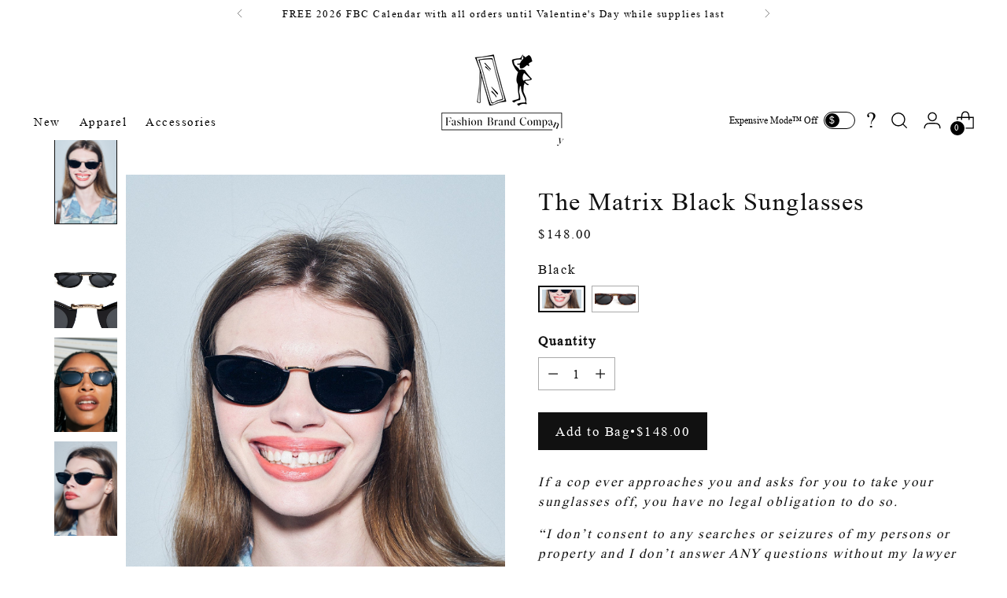

--- FILE ---
content_type: text/html; charset=utf-8
request_url: https://www.fashionbrandcompany.com/products/the-matrix-black-sunglasses
body_size: 85514
content:
<!doctype html>
<html class="no-js" lang="en" style="--announcement-height: 1px;">
  <head>
    <meta charset="UTF-8">
    <meta http-equiv="X-UA-Compatible" content="IE=edge,chrome=1">
    <meta name="viewport" content="width=device-width,initial-scale=1">
    




  <meta name="description" content="If a cop ever approaches you and asks for you to take your sunglasses off, you have no legal obligation to do so.  “I don’t consent to any searches or seizures of my persons or property and I don’t answer ANY questions without my lawyer present.”- my lawyer.DETAILS: Black Sunglasses Black Lens Gold Nose Bridge &quot;Fashion">



    <link rel="canonical" href="https://www.fashionbrandcompany.com/products/the-matrix-black-sunglasses">
    <link rel="preconnect" href="https://cdn.shopify.com" crossorigin>
    <link rel="preload" href="https://cdn.shopify.com/extensions/891a42fc-1325-45d6-a795-bae56925cff4/swym-back-in-stock-alerts-16/assets/app-embed-block.css" as="style" type="text/css" media="all">
    <link rel="preload" href="https://cdn.shopify.com/extensions/08837af6-a93d-4d54-b5b7-2fa3f07a7c14/upcart-cart-drawer-21/assets/upcart-stylesheet.css" as="style" type="text/css" media="all">
    <link rel="preload" as="script" href="https://www.fashionbrandcompany.com/cdn/shop/t/62/assets/swiper-chunk.js?v=73725226959832986321707344674">
    <link rel="preload" as="script" href="https://limits.minmaxify.com/fashion-brand-company-by-penelope-gazin.myshopify.com?v=112&r=20240214025727">

    <link href="//www.fashionbrandcompany.com/cdn/shop/t/122/assets/dina.css?v=117575939340077313361763059968" rel="stylesheet" type="text/css" media="all" />
<title>The Matrix Black Sunglasses
&ndash; Fashion Brand Company</title>

    
<link href="//www.fashionbrandcompany.com/cdn/shop/t/122/assets/theme.min.css?v=178003845388892945571763059978" rel="stylesheet" type="text/css" media="all" />
<link href="//www.fashionbrandcompany.com/cdn/shop/t/122/assets/custom.css?v=164998949102657924821763059968" rel="stylesheet" type="text/css" media="all" />
    





  
  
  
  
  




<meta property="og:url" content="https://www.fashionbrandcompany.com/products/the-matrix-black-sunglasses">
<meta property="og:site_name" content="Fashion Brand Company">
<meta property="og:type" content="product">
<meta property="og:title" content="The Matrix Black Sunglasses">
<meta property="og:description" content="If a cop ever approaches you and asks for you to take your sunglasses off, you have no legal obligation to do so.  “I don’t consent to any searches or seizures of my persons or property and I don’t answer ANY questions without my lawyer present.”- my lawyer.DETAILS: Black Sunglasses Black Lens Gold Nose Bridge &amp;quot;Fashion">
<meta property="og:image" content="http://www.fashionbrandcompany.com/cdn/shop/files/Lexie59.jpg?v=1749097822&width=1024">
<meta property="og:image:secure_url" content="https://www.fashionbrandcompany.com/cdn/shop/files/Lexie59.jpg?v=1749097822&width=1024">
<meta property="og:price:amount" content="148.00">
<meta property="og:price:currency" content="USD">

<meta name="twitter:title" content="The Matrix Black Sunglasses">
<meta name="twitter:description" content="If a cop ever approaches you and asks for you to take your sunglasses off, you have no legal obligation to do so.  “I don’t consent to any searches or seizures of my persons or property and I don’t answer ANY questions without my lawyer present.”- my lawyer.DETAILS: Black Sunglasses Black Lens Gold Nose Bridge &amp;quot;Fashion">
<meta name="twitter:card" content="summary_large_image">
<meta name="twitter:image" content="https://www.fashionbrandcompany.com/cdn/shop/files/Lexie59.jpg?v=1749097822&width=1024">
<meta name="twitter:image:width" content="480">
<meta name="twitter:image:height" content="480">

    <script>
  console.log('Stiletto v3.2.1 by Fluorescent');

  document.documentElement.className = document.documentElement.className.replace('no-js', '');
  if (window.matchMedia(`(prefers-reduced-motion: reduce)`) === true || window.matchMedia(`(prefers-reduced-motion: reduce)`).matches === true) {
    document.documentElement.classList.add('prefers-reduced-motion');
  } else {
    document.documentElement.classList.add('do-anim');
  }

  window.theme = {
    version: 'v3.2.1',
    themeName: 'Stiletto',
    moneyFormat: "${{amount}}",
    strings: {
      name: "Fashion Brand Company",
      accessibility: {
        play_video: "Play",
        pause_video: "Pause",
        range_lower: "Lower",
        range_upper: "Upper"
      },
      product: {
        no_shipping_rates: "Shipping rate unavailable",
        country_placeholder: "Country\/Region",
        review: "Write a review"
      },
      products: {
        product: {
          unavailable: "Unavailable",
          unitPrice: "Unit price",
          unitPriceSeparator: "per",
          sku: "SKU"
        }
      },
      cart: {
        editCartNote: "Edit order notes",
        addCartNote: "Add order notes",
        quantityError: "You have the maximum number of this product in your cart"
      },
      pagination: {
        viewing: "You’re viewing {{ of }} of {{ total }}",
        products: "products",
        results: "results"
      }
    },
    routes: {
      root: "/",
      cart: {
        base: "/cart",
        add: "/cart/add",
        change: "/cart/change",
        update: "/cart/update",
        clear: "/cart/clear",
        // Manual routes until Shopify adds support
        shipping: "/cart/shipping_rates",
      },
      // Manual routes until Shopify adds support
      products: "/products",
      productRecommendations: "/recommendations/products",
      predictive_search_url: '/search/suggest',
    },
    icons: {
      chevron: "\u003cspan class=\"icon icon-new icon-chevron \"\u003e\n  \u003csvg viewBox=\"0 0 24 24\" fill=\"none\" xmlns=\"http:\/\/www.w3.org\/2000\/svg\"\u003e\u003cpath d=\"M1.875 7.438 12 17.563 22.125 7.438\" stroke=\"currentColor\" stroke-width=\"2\"\/\u003e\u003c\/svg\u003e\n\u003c\/span\u003e\n",
      close: "\u003cspan class=\"icon icon-new icon-close \"\u003e\n  \u003csvg viewBox=\"0 0 24 24\" fill=\"none\" xmlns=\"http:\/\/www.w3.org\/2000\/svg\"\u003e\u003cpath d=\"M2.66 1.34 2 .68.68 2l.66.66 1.32-1.32zm18.68 21.32.66.66L23.32 22l-.66-.66-1.32 1.32zm1.32-20 .66-.66L22 .68l-.66.66 1.32 1.32zM1.34 21.34.68 22 2 23.32l.66-.66-1.32-1.32zm0-18.68 10 10 1.32-1.32-10-10-1.32 1.32zm11.32 10 10-10-1.32-1.32-10 10 1.32 1.32zm-1.32-1.32-10 10 1.32 1.32 10-10-1.32-1.32zm0 1.32 10 10 1.32-1.32-10-10-1.32 1.32z\" fill=\"currentColor\"\/\u003e\u003c\/svg\u003e\n\u003c\/span\u003e\n",
      zoom: "\u003cspan class=\"icon icon-new icon-zoom \"\u003e\n  \u003csvg viewBox=\"0 0 24 24\" fill=\"none\" xmlns=\"http:\/\/www.w3.org\/2000\/svg\"\u003e\u003cpath d=\"M10.3,19.71c5.21,0,9.44-4.23,9.44-9.44S15.51,.83,10.3,.83,.86,5.05,.86,10.27s4.23,9.44,9.44,9.44Z\" fill=\"none\" stroke=\"currentColor\" stroke-linecap=\"round\" stroke-miterlimit=\"10\" stroke-width=\"1.63\"\/\u003e\n          \u003cpath d=\"M5.05,10.27H15.54\" fill=\"none\" stroke=\"currentColor\" stroke-miterlimit=\"10\" stroke-width=\"1.63\"\/\u003e\n          \u003cpath class=\"cross-up\" d=\"M10.3,5.02V15.51\" fill=\"none\" stroke=\"currentColor\" stroke-miterlimit=\"10\" stroke-width=\"1.63\"\/\u003e\n          \u003cpath d=\"M16.92,16.9l6.49,6.49\" fill=\"none\" stroke=\"currentColor\" stroke-miterlimit=\"10\" stroke-width=\"1.63\"\/\u003e\u003c\/svg\u003e\n\u003c\/span\u003e\n"
    },
    coreData: {
      n: "Stiletto",
      v: "v3.2.1",
    }
  }

  window.theme.searchableFields = "product_type,title,variants.title,vendor";

  
    window.theme.allCountryOptionTags = "\u003coption value=\"United States\" data-provinces=\"[[\u0026quot;Alabama\u0026quot;,\u0026quot;Alabama\u0026quot;],[\u0026quot;Alaska\u0026quot;,\u0026quot;Alaska\u0026quot;],[\u0026quot;American Samoa\u0026quot;,\u0026quot;American Samoa\u0026quot;],[\u0026quot;Arizona\u0026quot;,\u0026quot;Arizona\u0026quot;],[\u0026quot;Arkansas\u0026quot;,\u0026quot;Arkansas\u0026quot;],[\u0026quot;Armed Forces Americas\u0026quot;,\u0026quot;Armed Forces Americas\u0026quot;],[\u0026quot;Armed Forces Europe\u0026quot;,\u0026quot;Armed Forces Europe\u0026quot;],[\u0026quot;Armed Forces Pacific\u0026quot;,\u0026quot;Armed Forces Pacific\u0026quot;],[\u0026quot;California\u0026quot;,\u0026quot;California\u0026quot;],[\u0026quot;Colorado\u0026quot;,\u0026quot;Colorado\u0026quot;],[\u0026quot;Connecticut\u0026quot;,\u0026quot;Connecticut\u0026quot;],[\u0026quot;Delaware\u0026quot;,\u0026quot;Delaware\u0026quot;],[\u0026quot;District of Columbia\u0026quot;,\u0026quot;Washington DC\u0026quot;],[\u0026quot;Federated States of Micronesia\u0026quot;,\u0026quot;Micronesia\u0026quot;],[\u0026quot;Florida\u0026quot;,\u0026quot;Florida\u0026quot;],[\u0026quot;Georgia\u0026quot;,\u0026quot;Georgia\u0026quot;],[\u0026quot;Guam\u0026quot;,\u0026quot;Guam\u0026quot;],[\u0026quot;Hawaii\u0026quot;,\u0026quot;Hawaii\u0026quot;],[\u0026quot;Idaho\u0026quot;,\u0026quot;Idaho\u0026quot;],[\u0026quot;Illinois\u0026quot;,\u0026quot;Illinois\u0026quot;],[\u0026quot;Indiana\u0026quot;,\u0026quot;Indiana\u0026quot;],[\u0026quot;Iowa\u0026quot;,\u0026quot;Iowa\u0026quot;],[\u0026quot;Kansas\u0026quot;,\u0026quot;Kansas\u0026quot;],[\u0026quot;Kentucky\u0026quot;,\u0026quot;Kentucky\u0026quot;],[\u0026quot;Louisiana\u0026quot;,\u0026quot;Louisiana\u0026quot;],[\u0026quot;Maine\u0026quot;,\u0026quot;Maine\u0026quot;],[\u0026quot;Marshall Islands\u0026quot;,\u0026quot;Marshall Islands\u0026quot;],[\u0026quot;Maryland\u0026quot;,\u0026quot;Maryland\u0026quot;],[\u0026quot;Massachusetts\u0026quot;,\u0026quot;Massachusetts\u0026quot;],[\u0026quot;Michigan\u0026quot;,\u0026quot;Michigan\u0026quot;],[\u0026quot;Minnesota\u0026quot;,\u0026quot;Minnesota\u0026quot;],[\u0026quot;Mississippi\u0026quot;,\u0026quot;Mississippi\u0026quot;],[\u0026quot;Missouri\u0026quot;,\u0026quot;Missouri\u0026quot;],[\u0026quot;Montana\u0026quot;,\u0026quot;Montana\u0026quot;],[\u0026quot;Nebraska\u0026quot;,\u0026quot;Nebraska\u0026quot;],[\u0026quot;Nevada\u0026quot;,\u0026quot;Nevada\u0026quot;],[\u0026quot;New Hampshire\u0026quot;,\u0026quot;New Hampshire\u0026quot;],[\u0026quot;New Jersey\u0026quot;,\u0026quot;New Jersey\u0026quot;],[\u0026quot;New Mexico\u0026quot;,\u0026quot;New Mexico\u0026quot;],[\u0026quot;New York\u0026quot;,\u0026quot;New York\u0026quot;],[\u0026quot;North Carolina\u0026quot;,\u0026quot;North Carolina\u0026quot;],[\u0026quot;North Dakota\u0026quot;,\u0026quot;North Dakota\u0026quot;],[\u0026quot;Northern Mariana Islands\u0026quot;,\u0026quot;Northern Mariana Islands\u0026quot;],[\u0026quot;Ohio\u0026quot;,\u0026quot;Ohio\u0026quot;],[\u0026quot;Oklahoma\u0026quot;,\u0026quot;Oklahoma\u0026quot;],[\u0026quot;Oregon\u0026quot;,\u0026quot;Oregon\u0026quot;],[\u0026quot;Palau\u0026quot;,\u0026quot;Palau\u0026quot;],[\u0026quot;Pennsylvania\u0026quot;,\u0026quot;Pennsylvania\u0026quot;],[\u0026quot;Puerto Rico\u0026quot;,\u0026quot;Puerto Rico\u0026quot;],[\u0026quot;Rhode Island\u0026quot;,\u0026quot;Rhode Island\u0026quot;],[\u0026quot;South Carolina\u0026quot;,\u0026quot;South Carolina\u0026quot;],[\u0026quot;South Dakota\u0026quot;,\u0026quot;South Dakota\u0026quot;],[\u0026quot;Tennessee\u0026quot;,\u0026quot;Tennessee\u0026quot;],[\u0026quot;Texas\u0026quot;,\u0026quot;Texas\u0026quot;],[\u0026quot;Utah\u0026quot;,\u0026quot;Utah\u0026quot;],[\u0026quot;Vermont\u0026quot;,\u0026quot;Vermont\u0026quot;],[\u0026quot;Virgin Islands\u0026quot;,\u0026quot;U.S. Virgin Islands\u0026quot;],[\u0026quot;Virginia\u0026quot;,\u0026quot;Virginia\u0026quot;],[\u0026quot;Washington\u0026quot;,\u0026quot;Washington\u0026quot;],[\u0026quot;West Virginia\u0026quot;,\u0026quot;West Virginia\u0026quot;],[\u0026quot;Wisconsin\u0026quot;,\u0026quot;Wisconsin\u0026quot;],[\u0026quot;Wyoming\u0026quot;,\u0026quot;Wyoming\u0026quot;]]\"\u003eUnited States\u003c\/option\u003e\n\u003coption value=\"Canada\" data-provinces=\"[[\u0026quot;Alberta\u0026quot;,\u0026quot;Alberta\u0026quot;],[\u0026quot;British Columbia\u0026quot;,\u0026quot;British Columbia\u0026quot;],[\u0026quot;Manitoba\u0026quot;,\u0026quot;Manitoba\u0026quot;],[\u0026quot;New Brunswick\u0026quot;,\u0026quot;New Brunswick\u0026quot;],[\u0026quot;Newfoundland and Labrador\u0026quot;,\u0026quot;Newfoundland and Labrador\u0026quot;],[\u0026quot;Northwest Territories\u0026quot;,\u0026quot;Northwest Territories\u0026quot;],[\u0026quot;Nova Scotia\u0026quot;,\u0026quot;Nova Scotia\u0026quot;],[\u0026quot;Nunavut\u0026quot;,\u0026quot;Nunavut\u0026quot;],[\u0026quot;Ontario\u0026quot;,\u0026quot;Ontario\u0026quot;],[\u0026quot;Prince Edward Island\u0026quot;,\u0026quot;Prince Edward Island\u0026quot;],[\u0026quot;Quebec\u0026quot;,\u0026quot;Quebec\u0026quot;],[\u0026quot;Saskatchewan\u0026quot;,\u0026quot;Saskatchewan\u0026quot;],[\u0026quot;Yukon\u0026quot;,\u0026quot;Yukon\u0026quot;]]\"\u003eCanada\u003c\/option\u003e\n\u003coption value=\"United Kingdom\" data-provinces=\"[[\u0026quot;British Forces\u0026quot;,\u0026quot;British Forces\u0026quot;],[\u0026quot;England\u0026quot;,\u0026quot;England\u0026quot;],[\u0026quot;Northern Ireland\u0026quot;,\u0026quot;Northern Ireland\u0026quot;],[\u0026quot;Scotland\u0026quot;,\u0026quot;Scotland\u0026quot;],[\u0026quot;Wales\u0026quot;,\u0026quot;Wales\u0026quot;]]\"\u003eUnited Kingdom\u003c\/option\u003e\n\u003coption value=\"Australia\" data-provinces=\"[[\u0026quot;Australian Capital Territory\u0026quot;,\u0026quot;Australian Capital Territory\u0026quot;],[\u0026quot;New South Wales\u0026quot;,\u0026quot;New South Wales\u0026quot;],[\u0026quot;Northern Territory\u0026quot;,\u0026quot;Northern Territory\u0026quot;],[\u0026quot;Queensland\u0026quot;,\u0026quot;Queensland\u0026quot;],[\u0026quot;South Australia\u0026quot;,\u0026quot;South Australia\u0026quot;],[\u0026quot;Tasmania\u0026quot;,\u0026quot;Tasmania\u0026quot;],[\u0026quot;Victoria\u0026quot;,\u0026quot;Victoria\u0026quot;],[\u0026quot;Western Australia\u0026quot;,\u0026quot;Western Australia\u0026quot;]]\"\u003eAustralia\u003c\/option\u003e\n\u003coption value=\"---\" data-provinces=\"[]\"\u003e---\u003c\/option\u003e\n\u003coption value=\"Afghanistan\" data-provinces=\"[]\"\u003eAfghanistan\u003c\/option\u003e\n\u003coption value=\"Aland Islands\" data-provinces=\"[]\"\u003eÅland Islands\u003c\/option\u003e\n\u003coption value=\"Albania\" data-provinces=\"[]\"\u003eAlbania\u003c\/option\u003e\n\u003coption value=\"Algeria\" data-provinces=\"[]\"\u003eAlgeria\u003c\/option\u003e\n\u003coption value=\"Andorra\" data-provinces=\"[]\"\u003eAndorra\u003c\/option\u003e\n\u003coption value=\"Angola\" data-provinces=\"[]\"\u003eAngola\u003c\/option\u003e\n\u003coption value=\"Anguilla\" data-provinces=\"[]\"\u003eAnguilla\u003c\/option\u003e\n\u003coption value=\"Antigua And Barbuda\" data-provinces=\"[]\"\u003eAntigua \u0026 Barbuda\u003c\/option\u003e\n\u003coption value=\"Argentina\" data-provinces=\"[[\u0026quot;Buenos Aires\u0026quot;,\u0026quot;Buenos Aires Province\u0026quot;],[\u0026quot;Catamarca\u0026quot;,\u0026quot;Catamarca\u0026quot;],[\u0026quot;Chaco\u0026quot;,\u0026quot;Chaco\u0026quot;],[\u0026quot;Chubut\u0026quot;,\u0026quot;Chubut\u0026quot;],[\u0026quot;Ciudad Autónoma de Buenos Aires\u0026quot;,\u0026quot;Buenos Aires (Autonomous City)\u0026quot;],[\u0026quot;Corrientes\u0026quot;,\u0026quot;Corrientes\u0026quot;],[\u0026quot;Córdoba\u0026quot;,\u0026quot;Córdoba\u0026quot;],[\u0026quot;Entre Ríos\u0026quot;,\u0026quot;Entre Ríos\u0026quot;],[\u0026quot;Formosa\u0026quot;,\u0026quot;Formosa\u0026quot;],[\u0026quot;Jujuy\u0026quot;,\u0026quot;Jujuy\u0026quot;],[\u0026quot;La Pampa\u0026quot;,\u0026quot;La Pampa\u0026quot;],[\u0026quot;La Rioja\u0026quot;,\u0026quot;La Rioja\u0026quot;],[\u0026quot;Mendoza\u0026quot;,\u0026quot;Mendoza\u0026quot;],[\u0026quot;Misiones\u0026quot;,\u0026quot;Misiones\u0026quot;],[\u0026quot;Neuquén\u0026quot;,\u0026quot;Neuquén\u0026quot;],[\u0026quot;Río Negro\u0026quot;,\u0026quot;Río Negro\u0026quot;],[\u0026quot;Salta\u0026quot;,\u0026quot;Salta\u0026quot;],[\u0026quot;San Juan\u0026quot;,\u0026quot;San Juan\u0026quot;],[\u0026quot;San Luis\u0026quot;,\u0026quot;San Luis\u0026quot;],[\u0026quot;Santa Cruz\u0026quot;,\u0026quot;Santa Cruz\u0026quot;],[\u0026quot;Santa Fe\u0026quot;,\u0026quot;Santa Fe\u0026quot;],[\u0026quot;Santiago Del Estero\u0026quot;,\u0026quot;Santiago del Estero\u0026quot;],[\u0026quot;Tierra Del Fuego\u0026quot;,\u0026quot;Tierra del Fuego\u0026quot;],[\u0026quot;Tucumán\u0026quot;,\u0026quot;Tucumán\u0026quot;]]\"\u003eArgentina\u003c\/option\u003e\n\u003coption value=\"Armenia\" data-provinces=\"[]\"\u003eArmenia\u003c\/option\u003e\n\u003coption value=\"Aruba\" data-provinces=\"[]\"\u003eAruba\u003c\/option\u003e\n\u003coption value=\"Ascension Island\" data-provinces=\"[]\"\u003eAscension Island\u003c\/option\u003e\n\u003coption value=\"Australia\" data-provinces=\"[[\u0026quot;Australian Capital Territory\u0026quot;,\u0026quot;Australian Capital Territory\u0026quot;],[\u0026quot;New South Wales\u0026quot;,\u0026quot;New South Wales\u0026quot;],[\u0026quot;Northern Territory\u0026quot;,\u0026quot;Northern Territory\u0026quot;],[\u0026quot;Queensland\u0026quot;,\u0026quot;Queensland\u0026quot;],[\u0026quot;South Australia\u0026quot;,\u0026quot;South Australia\u0026quot;],[\u0026quot;Tasmania\u0026quot;,\u0026quot;Tasmania\u0026quot;],[\u0026quot;Victoria\u0026quot;,\u0026quot;Victoria\u0026quot;],[\u0026quot;Western Australia\u0026quot;,\u0026quot;Western Australia\u0026quot;]]\"\u003eAustralia\u003c\/option\u003e\n\u003coption value=\"Austria\" data-provinces=\"[]\"\u003eAustria\u003c\/option\u003e\n\u003coption value=\"Azerbaijan\" data-provinces=\"[]\"\u003eAzerbaijan\u003c\/option\u003e\n\u003coption value=\"Bahamas\" data-provinces=\"[]\"\u003eBahamas\u003c\/option\u003e\n\u003coption value=\"Bahrain\" data-provinces=\"[]\"\u003eBahrain\u003c\/option\u003e\n\u003coption value=\"Bangladesh\" data-provinces=\"[]\"\u003eBangladesh\u003c\/option\u003e\n\u003coption value=\"Barbados\" data-provinces=\"[]\"\u003eBarbados\u003c\/option\u003e\n\u003coption value=\"Belarus\" data-provinces=\"[]\"\u003eBelarus\u003c\/option\u003e\n\u003coption value=\"Belgium\" data-provinces=\"[]\"\u003eBelgium\u003c\/option\u003e\n\u003coption value=\"Belize\" data-provinces=\"[]\"\u003eBelize\u003c\/option\u003e\n\u003coption value=\"Benin\" data-provinces=\"[]\"\u003eBenin\u003c\/option\u003e\n\u003coption value=\"Bermuda\" data-provinces=\"[]\"\u003eBermuda\u003c\/option\u003e\n\u003coption value=\"Bhutan\" data-provinces=\"[]\"\u003eBhutan\u003c\/option\u003e\n\u003coption value=\"Bolivia\" data-provinces=\"[]\"\u003eBolivia\u003c\/option\u003e\n\u003coption value=\"Bosnia And Herzegovina\" data-provinces=\"[]\"\u003eBosnia \u0026 Herzegovina\u003c\/option\u003e\n\u003coption value=\"Botswana\" data-provinces=\"[]\"\u003eBotswana\u003c\/option\u003e\n\u003coption value=\"Brazil\" data-provinces=\"[[\u0026quot;Acre\u0026quot;,\u0026quot;Acre\u0026quot;],[\u0026quot;Alagoas\u0026quot;,\u0026quot;Alagoas\u0026quot;],[\u0026quot;Amapá\u0026quot;,\u0026quot;Amapá\u0026quot;],[\u0026quot;Amazonas\u0026quot;,\u0026quot;Amazonas\u0026quot;],[\u0026quot;Bahia\u0026quot;,\u0026quot;Bahia\u0026quot;],[\u0026quot;Ceará\u0026quot;,\u0026quot;Ceará\u0026quot;],[\u0026quot;Distrito Federal\u0026quot;,\u0026quot;Federal District\u0026quot;],[\u0026quot;Espírito Santo\u0026quot;,\u0026quot;Espírito Santo\u0026quot;],[\u0026quot;Goiás\u0026quot;,\u0026quot;Goiás\u0026quot;],[\u0026quot;Maranhão\u0026quot;,\u0026quot;Maranhão\u0026quot;],[\u0026quot;Mato Grosso\u0026quot;,\u0026quot;Mato Grosso\u0026quot;],[\u0026quot;Mato Grosso do Sul\u0026quot;,\u0026quot;Mato Grosso do Sul\u0026quot;],[\u0026quot;Minas Gerais\u0026quot;,\u0026quot;Minas Gerais\u0026quot;],[\u0026quot;Paraná\u0026quot;,\u0026quot;Paraná\u0026quot;],[\u0026quot;Paraíba\u0026quot;,\u0026quot;Paraíba\u0026quot;],[\u0026quot;Pará\u0026quot;,\u0026quot;Pará\u0026quot;],[\u0026quot;Pernambuco\u0026quot;,\u0026quot;Pernambuco\u0026quot;],[\u0026quot;Piauí\u0026quot;,\u0026quot;Piauí\u0026quot;],[\u0026quot;Rio Grande do Norte\u0026quot;,\u0026quot;Rio Grande do Norte\u0026quot;],[\u0026quot;Rio Grande do Sul\u0026quot;,\u0026quot;Rio Grande do Sul\u0026quot;],[\u0026quot;Rio de Janeiro\u0026quot;,\u0026quot;Rio de Janeiro\u0026quot;],[\u0026quot;Rondônia\u0026quot;,\u0026quot;Rondônia\u0026quot;],[\u0026quot;Roraima\u0026quot;,\u0026quot;Roraima\u0026quot;],[\u0026quot;Santa Catarina\u0026quot;,\u0026quot;Santa Catarina\u0026quot;],[\u0026quot;Sergipe\u0026quot;,\u0026quot;Sergipe\u0026quot;],[\u0026quot;São Paulo\u0026quot;,\u0026quot;São Paulo\u0026quot;],[\u0026quot;Tocantins\u0026quot;,\u0026quot;Tocantins\u0026quot;]]\"\u003eBrazil\u003c\/option\u003e\n\u003coption value=\"British Indian Ocean Territory\" data-provinces=\"[]\"\u003eBritish Indian Ocean Territory\u003c\/option\u003e\n\u003coption value=\"Virgin Islands, British\" data-provinces=\"[]\"\u003eBritish Virgin Islands\u003c\/option\u003e\n\u003coption value=\"Brunei\" data-provinces=\"[]\"\u003eBrunei\u003c\/option\u003e\n\u003coption value=\"Bulgaria\" data-provinces=\"[]\"\u003eBulgaria\u003c\/option\u003e\n\u003coption value=\"Burkina Faso\" data-provinces=\"[]\"\u003eBurkina Faso\u003c\/option\u003e\n\u003coption value=\"Burundi\" data-provinces=\"[]\"\u003eBurundi\u003c\/option\u003e\n\u003coption value=\"Cambodia\" data-provinces=\"[]\"\u003eCambodia\u003c\/option\u003e\n\u003coption value=\"Republic of Cameroon\" data-provinces=\"[]\"\u003eCameroon\u003c\/option\u003e\n\u003coption value=\"Canada\" data-provinces=\"[[\u0026quot;Alberta\u0026quot;,\u0026quot;Alberta\u0026quot;],[\u0026quot;British Columbia\u0026quot;,\u0026quot;British Columbia\u0026quot;],[\u0026quot;Manitoba\u0026quot;,\u0026quot;Manitoba\u0026quot;],[\u0026quot;New Brunswick\u0026quot;,\u0026quot;New Brunswick\u0026quot;],[\u0026quot;Newfoundland and Labrador\u0026quot;,\u0026quot;Newfoundland and Labrador\u0026quot;],[\u0026quot;Northwest Territories\u0026quot;,\u0026quot;Northwest Territories\u0026quot;],[\u0026quot;Nova Scotia\u0026quot;,\u0026quot;Nova Scotia\u0026quot;],[\u0026quot;Nunavut\u0026quot;,\u0026quot;Nunavut\u0026quot;],[\u0026quot;Ontario\u0026quot;,\u0026quot;Ontario\u0026quot;],[\u0026quot;Prince Edward Island\u0026quot;,\u0026quot;Prince Edward Island\u0026quot;],[\u0026quot;Quebec\u0026quot;,\u0026quot;Quebec\u0026quot;],[\u0026quot;Saskatchewan\u0026quot;,\u0026quot;Saskatchewan\u0026quot;],[\u0026quot;Yukon\u0026quot;,\u0026quot;Yukon\u0026quot;]]\"\u003eCanada\u003c\/option\u003e\n\u003coption value=\"Cape Verde\" data-provinces=\"[]\"\u003eCape Verde\u003c\/option\u003e\n\u003coption value=\"Caribbean Netherlands\" data-provinces=\"[]\"\u003eCaribbean Netherlands\u003c\/option\u003e\n\u003coption value=\"Cayman Islands\" data-provinces=\"[]\"\u003eCayman Islands\u003c\/option\u003e\n\u003coption value=\"Central African Republic\" data-provinces=\"[]\"\u003eCentral African Republic\u003c\/option\u003e\n\u003coption value=\"Chad\" data-provinces=\"[]\"\u003eChad\u003c\/option\u003e\n\u003coption value=\"Chile\" data-provinces=\"[[\u0026quot;Antofagasta\u0026quot;,\u0026quot;Antofagasta\u0026quot;],[\u0026quot;Araucanía\u0026quot;,\u0026quot;Araucanía\u0026quot;],[\u0026quot;Arica and Parinacota\u0026quot;,\u0026quot;Arica y Parinacota\u0026quot;],[\u0026quot;Atacama\u0026quot;,\u0026quot;Atacama\u0026quot;],[\u0026quot;Aysén\u0026quot;,\u0026quot;Aysén\u0026quot;],[\u0026quot;Biobío\u0026quot;,\u0026quot;Bío Bío\u0026quot;],[\u0026quot;Coquimbo\u0026quot;,\u0026quot;Coquimbo\u0026quot;],[\u0026quot;Los Lagos\u0026quot;,\u0026quot;Los Lagos\u0026quot;],[\u0026quot;Los Ríos\u0026quot;,\u0026quot;Los Ríos\u0026quot;],[\u0026quot;Magallanes\u0026quot;,\u0026quot;Magallanes Region\u0026quot;],[\u0026quot;Maule\u0026quot;,\u0026quot;Maule\u0026quot;],[\u0026quot;O\u0026#39;Higgins\u0026quot;,\u0026quot;Libertador General Bernardo O’Higgins\u0026quot;],[\u0026quot;Santiago\u0026quot;,\u0026quot;Santiago Metropolitan\u0026quot;],[\u0026quot;Tarapacá\u0026quot;,\u0026quot;Tarapacá\u0026quot;],[\u0026quot;Valparaíso\u0026quot;,\u0026quot;Valparaíso\u0026quot;],[\u0026quot;Ñuble\u0026quot;,\u0026quot;Ñuble\u0026quot;]]\"\u003eChile\u003c\/option\u003e\n\u003coption value=\"China\" data-provinces=\"[[\u0026quot;Anhui\u0026quot;,\u0026quot;Anhui\u0026quot;],[\u0026quot;Beijing\u0026quot;,\u0026quot;Beijing\u0026quot;],[\u0026quot;Chongqing\u0026quot;,\u0026quot;Chongqing\u0026quot;],[\u0026quot;Fujian\u0026quot;,\u0026quot;Fujian\u0026quot;],[\u0026quot;Gansu\u0026quot;,\u0026quot;Gansu\u0026quot;],[\u0026quot;Guangdong\u0026quot;,\u0026quot;Guangdong\u0026quot;],[\u0026quot;Guangxi\u0026quot;,\u0026quot;Guangxi\u0026quot;],[\u0026quot;Guizhou\u0026quot;,\u0026quot;Guizhou\u0026quot;],[\u0026quot;Hainan\u0026quot;,\u0026quot;Hainan\u0026quot;],[\u0026quot;Hebei\u0026quot;,\u0026quot;Hebei\u0026quot;],[\u0026quot;Heilongjiang\u0026quot;,\u0026quot;Heilongjiang\u0026quot;],[\u0026quot;Henan\u0026quot;,\u0026quot;Henan\u0026quot;],[\u0026quot;Hubei\u0026quot;,\u0026quot;Hubei\u0026quot;],[\u0026quot;Hunan\u0026quot;,\u0026quot;Hunan\u0026quot;],[\u0026quot;Inner Mongolia\u0026quot;,\u0026quot;Inner Mongolia\u0026quot;],[\u0026quot;Jiangsu\u0026quot;,\u0026quot;Jiangsu\u0026quot;],[\u0026quot;Jiangxi\u0026quot;,\u0026quot;Jiangxi\u0026quot;],[\u0026quot;Jilin\u0026quot;,\u0026quot;Jilin\u0026quot;],[\u0026quot;Liaoning\u0026quot;,\u0026quot;Liaoning\u0026quot;],[\u0026quot;Ningxia\u0026quot;,\u0026quot;Ningxia\u0026quot;],[\u0026quot;Qinghai\u0026quot;,\u0026quot;Qinghai\u0026quot;],[\u0026quot;Shaanxi\u0026quot;,\u0026quot;Shaanxi\u0026quot;],[\u0026quot;Shandong\u0026quot;,\u0026quot;Shandong\u0026quot;],[\u0026quot;Shanghai\u0026quot;,\u0026quot;Shanghai\u0026quot;],[\u0026quot;Shanxi\u0026quot;,\u0026quot;Shanxi\u0026quot;],[\u0026quot;Sichuan\u0026quot;,\u0026quot;Sichuan\u0026quot;],[\u0026quot;Tianjin\u0026quot;,\u0026quot;Tianjin\u0026quot;],[\u0026quot;Xinjiang\u0026quot;,\u0026quot;Xinjiang\u0026quot;],[\u0026quot;Xizang\u0026quot;,\u0026quot;Tibet\u0026quot;],[\u0026quot;Yunnan\u0026quot;,\u0026quot;Yunnan\u0026quot;],[\u0026quot;Zhejiang\u0026quot;,\u0026quot;Zhejiang\u0026quot;]]\"\u003eChina\u003c\/option\u003e\n\u003coption value=\"Christmas Island\" data-provinces=\"[]\"\u003eChristmas Island\u003c\/option\u003e\n\u003coption value=\"Cocos (Keeling) Islands\" data-provinces=\"[]\"\u003eCocos (Keeling) Islands\u003c\/option\u003e\n\u003coption value=\"Colombia\" data-provinces=\"[[\u0026quot;Amazonas\u0026quot;,\u0026quot;Amazonas\u0026quot;],[\u0026quot;Antioquia\u0026quot;,\u0026quot;Antioquia\u0026quot;],[\u0026quot;Arauca\u0026quot;,\u0026quot;Arauca\u0026quot;],[\u0026quot;Atlántico\u0026quot;,\u0026quot;Atlántico\u0026quot;],[\u0026quot;Bogotá, D.C.\u0026quot;,\u0026quot;Capital District\u0026quot;],[\u0026quot;Bolívar\u0026quot;,\u0026quot;Bolívar\u0026quot;],[\u0026quot;Boyacá\u0026quot;,\u0026quot;Boyacá\u0026quot;],[\u0026quot;Caldas\u0026quot;,\u0026quot;Caldas\u0026quot;],[\u0026quot;Caquetá\u0026quot;,\u0026quot;Caquetá\u0026quot;],[\u0026quot;Casanare\u0026quot;,\u0026quot;Casanare\u0026quot;],[\u0026quot;Cauca\u0026quot;,\u0026quot;Cauca\u0026quot;],[\u0026quot;Cesar\u0026quot;,\u0026quot;Cesar\u0026quot;],[\u0026quot;Chocó\u0026quot;,\u0026quot;Chocó\u0026quot;],[\u0026quot;Cundinamarca\u0026quot;,\u0026quot;Cundinamarca\u0026quot;],[\u0026quot;Córdoba\u0026quot;,\u0026quot;Córdoba\u0026quot;],[\u0026quot;Guainía\u0026quot;,\u0026quot;Guainía\u0026quot;],[\u0026quot;Guaviare\u0026quot;,\u0026quot;Guaviare\u0026quot;],[\u0026quot;Huila\u0026quot;,\u0026quot;Huila\u0026quot;],[\u0026quot;La Guajira\u0026quot;,\u0026quot;La Guajira\u0026quot;],[\u0026quot;Magdalena\u0026quot;,\u0026quot;Magdalena\u0026quot;],[\u0026quot;Meta\u0026quot;,\u0026quot;Meta\u0026quot;],[\u0026quot;Nariño\u0026quot;,\u0026quot;Nariño\u0026quot;],[\u0026quot;Norte de Santander\u0026quot;,\u0026quot;Norte de Santander\u0026quot;],[\u0026quot;Putumayo\u0026quot;,\u0026quot;Putumayo\u0026quot;],[\u0026quot;Quindío\u0026quot;,\u0026quot;Quindío\u0026quot;],[\u0026quot;Risaralda\u0026quot;,\u0026quot;Risaralda\u0026quot;],[\u0026quot;San Andrés, Providencia y Santa Catalina\u0026quot;,\u0026quot;San Andrés \\u0026 Providencia\u0026quot;],[\u0026quot;Santander\u0026quot;,\u0026quot;Santander\u0026quot;],[\u0026quot;Sucre\u0026quot;,\u0026quot;Sucre\u0026quot;],[\u0026quot;Tolima\u0026quot;,\u0026quot;Tolima\u0026quot;],[\u0026quot;Valle del Cauca\u0026quot;,\u0026quot;Valle del Cauca\u0026quot;],[\u0026quot;Vaupés\u0026quot;,\u0026quot;Vaupés\u0026quot;],[\u0026quot;Vichada\u0026quot;,\u0026quot;Vichada\u0026quot;]]\"\u003eColombia\u003c\/option\u003e\n\u003coption value=\"Comoros\" data-provinces=\"[]\"\u003eComoros\u003c\/option\u003e\n\u003coption value=\"Congo\" data-provinces=\"[]\"\u003eCongo - Brazzaville\u003c\/option\u003e\n\u003coption value=\"Congo, The Democratic Republic Of The\" data-provinces=\"[]\"\u003eCongo - Kinshasa\u003c\/option\u003e\n\u003coption value=\"Cook Islands\" data-provinces=\"[]\"\u003eCook Islands\u003c\/option\u003e\n\u003coption value=\"Costa Rica\" data-provinces=\"[[\u0026quot;Alajuela\u0026quot;,\u0026quot;Alajuela\u0026quot;],[\u0026quot;Cartago\u0026quot;,\u0026quot;Cartago\u0026quot;],[\u0026quot;Guanacaste\u0026quot;,\u0026quot;Guanacaste\u0026quot;],[\u0026quot;Heredia\u0026quot;,\u0026quot;Heredia\u0026quot;],[\u0026quot;Limón\u0026quot;,\u0026quot;Limón\u0026quot;],[\u0026quot;Puntarenas\u0026quot;,\u0026quot;Puntarenas\u0026quot;],[\u0026quot;San José\u0026quot;,\u0026quot;San José\u0026quot;]]\"\u003eCosta Rica\u003c\/option\u003e\n\u003coption value=\"Croatia\" data-provinces=\"[]\"\u003eCroatia\u003c\/option\u003e\n\u003coption value=\"Curaçao\" data-provinces=\"[]\"\u003eCuraçao\u003c\/option\u003e\n\u003coption value=\"Cyprus\" data-provinces=\"[]\"\u003eCyprus\u003c\/option\u003e\n\u003coption value=\"Czech Republic\" data-provinces=\"[]\"\u003eCzechia\u003c\/option\u003e\n\u003coption value=\"Côte d'Ivoire\" data-provinces=\"[]\"\u003eCôte d’Ivoire\u003c\/option\u003e\n\u003coption value=\"Denmark\" data-provinces=\"[]\"\u003eDenmark\u003c\/option\u003e\n\u003coption value=\"Djibouti\" data-provinces=\"[]\"\u003eDjibouti\u003c\/option\u003e\n\u003coption value=\"Dominica\" data-provinces=\"[]\"\u003eDominica\u003c\/option\u003e\n\u003coption value=\"Dominican Republic\" data-provinces=\"[]\"\u003eDominican Republic\u003c\/option\u003e\n\u003coption value=\"Ecuador\" data-provinces=\"[]\"\u003eEcuador\u003c\/option\u003e\n\u003coption value=\"Egypt\" data-provinces=\"[[\u0026quot;6th of October\u0026quot;,\u0026quot;6th of October\u0026quot;],[\u0026quot;Al Sharqia\u0026quot;,\u0026quot;Al Sharqia\u0026quot;],[\u0026quot;Alexandria\u0026quot;,\u0026quot;Alexandria\u0026quot;],[\u0026quot;Aswan\u0026quot;,\u0026quot;Aswan\u0026quot;],[\u0026quot;Asyut\u0026quot;,\u0026quot;Asyut\u0026quot;],[\u0026quot;Beheira\u0026quot;,\u0026quot;Beheira\u0026quot;],[\u0026quot;Beni Suef\u0026quot;,\u0026quot;Beni Suef\u0026quot;],[\u0026quot;Cairo\u0026quot;,\u0026quot;Cairo\u0026quot;],[\u0026quot;Dakahlia\u0026quot;,\u0026quot;Dakahlia\u0026quot;],[\u0026quot;Damietta\u0026quot;,\u0026quot;Damietta\u0026quot;],[\u0026quot;Faiyum\u0026quot;,\u0026quot;Faiyum\u0026quot;],[\u0026quot;Gharbia\u0026quot;,\u0026quot;Gharbia\u0026quot;],[\u0026quot;Giza\u0026quot;,\u0026quot;Giza\u0026quot;],[\u0026quot;Helwan\u0026quot;,\u0026quot;Helwan\u0026quot;],[\u0026quot;Ismailia\u0026quot;,\u0026quot;Ismailia\u0026quot;],[\u0026quot;Kafr el-Sheikh\u0026quot;,\u0026quot;Kafr el-Sheikh\u0026quot;],[\u0026quot;Luxor\u0026quot;,\u0026quot;Luxor\u0026quot;],[\u0026quot;Matrouh\u0026quot;,\u0026quot;Matrouh\u0026quot;],[\u0026quot;Minya\u0026quot;,\u0026quot;Minya\u0026quot;],[\u0026quot;Monufia\u0026quot;,\u0026quot;Monufia\u0026quot;],[\u0026quot;New Valley\u0026quot;,\u0026quot;New Valley\u0026quot;],[\u0026quot;North Sinai\u0026quot;,\u0026quot;North Sinai\u0026quot;],[\u0026quot;Port Said\u0026quot;,\u0026quot;Port Said\u0026quot;],[\u0026quot;Qalyubia\u0026quot;,\u0026quot;Qalyubia\u0026quot;],[\u0026quot;Qena\u0026quot;,\u0026quot;Qena\u0026quot;],[\u0026quot;Red Sea\u0026quot;,\u0026quot;Red Sea\u0026quot;],[\u0026quot;Sohag\u0026quot;,\u0026quot;Sohag\u0026quot;],[\u0026quot;South Sinai\u0026quot;,\u0026quot;South Sinai\u0026quot;],[\u0026quot;Suez\u0026quot;,\u0026quot;Suez\u0026quot;]]\"\u003eEgypt\u003c\/option\u003e\n\u003coption value=\"El Salvador\" data-provinces=\"[[\u0026quot;Ahuachapán\u0026quot;,\u0026quot;Ahuachapán\u0026quot;],[\u0026quot;Cabañas\u0026quot;,\u0026quot;Cabañas\u0026quot;],[\u0026quot;Chalatenango\u0026quot;,\u0026quot;Chalatenango\u0026quot;],[\u0026quot;Cuscatlán\u0026quot;,\u0026quot;Cuscatlán\u0026quot;],[\u0026quot;La Libertad\u0026quot;,\u0026quot;La Libertad\u0026quot;],[\u0026quot;La Paz\u0026quot;,\u0026quot;La Paz\u0026quot;],[\u0026quot;La Unión\u0026quot;,\u0026quot;La Unión\u0026quot;],[\u0026quot;Morazán\u0026quot;,\u0026quot;Morazán\u0026quot;],[\u0026quot;San Miguel\u0026quot;,\u0026quot;San Miguel\u0026quot;],[\u0026quot;San Salvador\u0026quot;,\u0026quot;San Salvador\u0026quot;],[\u0026quot;San Vicente\u0026quot;,\u0026quot;San Vicente\u0026quot;],[\u0026quot;Santa Ana\u0026quot;,\u0026quot;Santa Ana\u0026quot;],[\u0026quot;Sonsonate\u0026quot;,\u0026quot;Sonsonate\u0026quot;],[\u0026quot;Usulután\u0026quot;,\u0026quot;Usulután\u0026quot;]]\"\u003eEl Salvador\u003c\/option\u003e\n\u003coption value=\"Equatorial Guinea\" data-provinces=\"[]\"\u003eEquatorial Guinea\u003c\/option\u003e\n\u003coption value=\"Eritrea\" data-provinces=\"[]\"\u003eEritrea\u003c\/option\u003e\n\u003coption value=\"Estonia\" data-provinces=\"[]\"\u003eEstonia\u003c\/option\u003e\n\u003coption value=\"Eswatini\" data-provinces=\"[]\"\u003eEswatini\u003c\/option\u003e\n\u003coption value=\"Ethiopia\" data-provinces=\"[]\"\u003eEthiopia\u003c\/option\u003e\n\u003coption value=\"Falkland Islands (Malvinas)\" data-provinces=\"[]\"\u003eFalkland Islands\u003c\/option\u003e\n\u003coption value=\"Faroe Islands\" data-provinces=\"[]\"\u003eFaroe Islands\u003c\/option\u003e\n\u003coption value=\"Fiji\" data-provinces=\"[]\"\u003eFiji\u003c\/option\u003e\n\u003coption value=\"Finland\" data-provinces=\"[]\"\u003eFinland\u003c\/option\u003e\n\u003coption value=\"France\" data-provinces=\"[]\"\u003eFrance\u003c\/option\u003e\n\u003coption value=\"French Guiana\" data-provinces=\"[]\"\u003eFrench Guiana\u003c\/option\u003e\n\u003coption value=\"French Polynesia\" data-provinces=\"[]\"\u003eFrench Polynesia\u003c\/option\u003e\n\u003coption value=\"French Southern Territories\" data-provinces=\"[]\"\u003eFrench Southern Territories\u003c\/option\u003e\n\u003coption value=\"Gabon\" data-provinces=\"[]\"\u003eGabon\u003c\/option\u003e\n\u003coption value=\"Gambia\" data-provinces=\"[]\"\u003eGambia\u003c\/option\u003e\n\u003coption value=\"Georgia\" data-provinces=\"[]\"\u003eGeorgia\u003c\/option\u003e\n\u003coption value=\"Germany\" data-provinces=\"[]\"\u003eGermany\u003c\/option\u003e\n\u003coption value=\"Ghana\" data-provinces=\"[]\"\u003eGhana\u003c\/option\u003e\n\u003coption value=\"Gibraltar\" data-provinces=\"[]\"\u003eGibraltar\u003c\/option\u003e\n\u003coption value=\"Greece\" data-provinces=\"[]\"\u003eGreece\u003c\/option\u003e\n\u003coption value=\"Greenland\" data-provinces=\"[]\"\u003eGreenland\u003c\/option\u003e\n\u003coption value=\"Grenada\" data-provinces=\"[]\"\u003eGrenada\u003c\/option\u003e\n\u003coption value=\"Guadeloupe\" data-provinces=\"[]\"\u003eGuadeloupe\u003c\/option\u003e\n\u003coption value=\"Guatemala\" data-provinces=\"[[\u0026quot;Alta Verapaz\u0026quot;,\u0026quot;Alta Verapaz\u0026quot;],[\u0026quot;Baja Verapaz\u0026quot;,\u0026quot;Baja Verapaz\u0026quot;],[\u0026quot;Chimaltenango\u0026quot;,\u0026quot;Chimaltenango\u0026quot;],[\u0026quot;Chiquimula\u0026quot;,\u0026quot;Chiquimula\u0026quot;],[\u0026quot;El Progreso\u0026quot;,\u0026quot;El Progreso\u0026quot;],[\u0026quot;Escuintla\u0026quot;,\u0026quot;Escuintla\u0026quot;],[\u0026quot;Guatemala\u0026quot;,\u0026quot;Guatemala\u0026quot;],[\u0026quot;Huehuetenango\u0026quot;,\u0026quot;Huehuetenango\u0026quot;],[\u0026quot;Izabal\u0026quot;,\u0026quot;Izabal\u0026quot;],[\u0026quot;Jalapa\u0026quot;,\u0026quot;Jalapa\u0026quot;],[\u0026quot;Jutiapa\u0026quot;,\u0026quot;Jutiapa\u0026quot;],[\u0026quot;Petén\u0026quot;,\u0026quot;Petén\u0026quot;],[\u0026quot;Quetzaltenango\u0026quot;,\u0026quot;Quetzaltenango\u0026quot;],[\u0026quot;Quiché\u0026quot;,\u0026quot;Quiché\u0026quot;],[\u0026quot;Retalhuleu\u0026quot;,\u0026quot;Retalhuleu\u0026quot;],[\u0026quot;Sacatepéquez\u0026quot;,\u0026quot;Sacatepéquez\u0026quot;],[\u0026quot;San Marcos\u0026quot;,\u0026quot;San Marcos\u0026quot;],[\u0026quot;Santa Rosa\u0026quot;,\u0026quot;Santa Rosa\u0026quot;],[\u0026quot;Sololá\u0026quot;,\u0026quot;Sololá\u0026quot;],[\u0026quot;Suchitepéquez\u0026quot;,\u0026quot;Suchitepéquez\u0026quot;],[\u0026quot;Totonicapán\u0026quot;,\u0026quot;Totonicapán\u0026quot;],[\u0026quot;Zacapa\u0026quot;,\u0026quot;Zacapa\u0026quot;]]\"\u003eGuatemala\u003c\/option\u003e\n\u003coption value=\"Guernsey\" data-provinces=\"[]\"\u003eGuernsey\u003c\/option\u003e\n\u003coption value=\"Guinea\" data-provinces=\"[]\"\u003eGuinea\u003c\/option\u003e\n\u003coption value=\"Guinea Bissau\" data-provinces=\"[]\"\u003eGuinea-Bissau\u003c\/option\u003e\n\u003coption value=\"Guyana\" data-provinces=\"[]\"\u003eGuyana\u003c\/option\u003e\n\u003coption value=\"Haiti\" data-provinces=\"[]\"\u003eHaiti\u003c\/option\u003e\n\u003coption value=\"Honduras\" data-provinces=\"[]\"\u003eHonduras\u003c\/option\u003e\n\u003coption value=\"Hong Kong\" data-provinces=\"[[\u0026quot;Hong Kong Island\u0026quot;,\u0026quot;Hong Kong Island\u0026quot;],[\u0026quot;Kowloon\u0026quot;,\u0026quot;Kowloon\u0026quot;],[\u0026quot;New Territories\u0026quot;,\u0026quot;New Territories\u0026quot;]]\"\u003eHong Kong SAR\u003c\/option\u003e\n\u003coption value=\"Hungary\" data-provinces=\"[]\"\u003eHungary\u003c\/option\u003e\n\u003coption value=\"Iceland\" data-provinces=\"[]\"\u003eIceland\u003c\/option\u003e\n\u003coption value=\"India\" data-provinces=\"[[\u0026quot;Andaman and Nicobar Islands\u0026quot;,\u0026quot;Andaman and Nicobar Islands\u0026quot;],[\u0026quot;Andhra Pradesh\u0026quot;,\u0026quot;Andhra Pradesh\u0026quot;],[\u0026quot;Arunachal Pradesh\u0026quot;,\u0026quot;Arunachal Pradesh\u0026quot;],[\u0026quot;Assam\u0026quot;,\u0026quot;Assam\u0026quot;],[\u0026quot;Bihar\u0026quot;,\u0026quot;Bihar\u0026quot;],[\u0026quot;Chandigarh\u0026quot;,\u0026quot;Chandigarh\u0026quot;],[\u0026quot;Chhattisgarh\u0026quot;,\u0026quot;Chhattisgarh\u0026quot;],[\u0026quot;Dadra and Nagar Haveli\u0026quot;,\u0026quot;Dadra and Nagar Haveli\u0026quot;],[\u0026quot;Daman and Diu\u0026quot;,\u0026quot;Daman and Diu\u0026quot;],[\u0026quot;Delhi\u0026quot;,\u0026quot;Delhi\u0026quot;],[\u0026quot;Goa\u0026quot;,\u0026quot;Goa\u0026quot;],[\u0026quot;Gujarat\u0026quot;,\u0026quot;Gujarat\u0026quot;],[\u0026quot;Haryana\u0026quot;,\u0026quot;Haryana\u0026quot;],[\u0026quot;Himachal Pradesh\u0026quot;,\u0026quot;Himachal Pradesh\u0026quot;],[\u0026quot;Jammu and Kashmir\u0026quot;,\u0026quot;Jammu and Kashmir\u0026quot;],[\u0026quot;Jharkhand\u0026quot;,\u0026quot;Jharkhand\u0026quot;],[\u0026quot;Karnataka\u0026quot;,\u0026quot;Karnataka\u0026quot;],[\u0026quot;Kerala\u0026quot;,\u0026quot;Kerala\u0026quot;],[\u0026quot;Ladakh\u0026quot;,\u0026quot;Ladakh\u0026quot;],[\u0026quot;Lakshadweep\u0026quot;,\u0026quot;Lakshadweep\u0026quot;],[\u0026quot;Madhya Pradesh\u0026quot;,\u0026quot;Madhya Pradesh\u0026quot;],[\u0026quot;Maharashtra\u0026quot;,\u0026quot;Maharashtra\u0026quot;],[\u0026quot;Manipur\u0026quot;,\u0026quot;Manipur\u0026quot;],[\u0026quot;Meghalaya\u0026quot;,\u0026quot;Meghalaya\u0026quot;],[\u0026quot;Mizoram\u0026quot;,\u0026quot;Mizoram\u0026quot;],[\u0026quot;Nagaland\u0026quot;,\u0026quot;Nagaland\u0026quot;],[\u0026quot;Odisha\u0026quot;,\u0026quot;Odisha\u0026quot;],[\u0026quot;Puducherry\u0026quot;,\u0026quot;Puducherry\u0026quot;],[\u0026quot;Punjab\u0026quot;,\u0026quot;Punjab\u0026quot;],[\u0026quot;Rajasthan\u0026quot;,\u0026quot;Rajasthan\u0026quot;],[\u0026quot;Sikkim\u0026quot;,\u0026quot;Sikkim\u0026quot;],[\u0026quot;Tamil Nadu\u0026quot;,\u0026quot;Tamil Nadu\u0026quot;],[\u0026quot;Telangana\u0026quot;,\u0026quot;Telangana\u0026quot;],[\u0026quot;Tripura\u0026quot;,\u0026quot;Tripura\u0026quot;],[\u0026quot;Uttar Pradesh\u0026quot;,\u0026quot;Uttar Pradesh\u0026quot;],[\u0026quot;Uttarakhand\u0026quot;,\u0026quot;Uttarakhand\u0026quot;],[\u0026quot;West Bengal\u0026quot;,\u0026quot;West Bengal\u0026quot;]]\"\u003eIndia\u003c\/option\u003e\n\u003coption value=\"Indonesia\" data-provinces=\"[[\u0026quot;Aceh\u0026quot;,\u0026quot;Aceh\u0026quot;],[\u0026quot;Bali\u0026quot;,\u0026quot;Bali\u0026quot;],[\u0026quot;Bangka Belitung\u0026quot;,\u0026quot;Bangka–Belitung Islands\u0026quot;],[\u0026quot;Banten\u0026quot;,\u0026quot;Banten\u0026quot;],[\u0026quot;Bengkulu\u0026quot;,\u0026quot;Bengkulu\u0026quot;],[\u0026quot;Gorontalo\u0026quot;,\u0026quot;Gorontalo\u0026quot;],[\u0026quot;Jakarta\u0026quot;,\u0026quot;Jakarta\u0026quot;],[\u0026quot;Jambi\u0026quot;,\u0026quot;Jambi\u0026quot;],[\u0026quot;Jawa Barat\u0026quot;,\u0026quot;West Java\u0026quot;],[\u0026quot;Jawa Tengah\u0026quot;,\u0026quot;Central Java\u0026quot;],[\u0026quot;Jawa Timur\u0026quot;,\u0026quot;East Java\u0026quot;],[\u0026quot;Kalimantan Barat\u0026quot;,\u0026quot;West Kalimantan\u0026quot;],[\u0026quot;Kalimantan Selatan\u0026quot;,\u0026quot;South Kalimantan\u0026quot;],[\u0026quot;Kalimantan Tengah\u0026quot;,\u0026quot;Central Kalimantan\u0026quot;],[\u0026quot;Kalimantan Timur\u0026quot;,\u0026quot;East Kalimantan\u0026quot;],[\u0026quot;Kalimantan Utara\u0026quot;,\u0026quot;North Kalimantan\u0026quot;],[\u0026quot;Kepulauan Riau\u0026quot;,\u0026quot;Riau Islands\u0026quot;],[\u0026quot;Lampung\u0026quot;,\u0026quot;Lampung\u0026quot;],[\u0026quot;Maluku\u0026quot;,\u0026quot;Maluku\u0026quot;],[\u0026quot;Maluku Utara\u0026quot;,\u0026quot;North Maluku\u0026quot;],[\u0026quot;North Sumatra\u0026quot;,\u0026quot;North Sumatra\u0026quot;],[\u0026quot;Nusa Tenggara Barat\u0026quot;,\u0026quot;West Nusa Tenggara\u0026quot;],[\u0026quot;Nusa Tenggara Timur\u0026quot;,\u0026quot;East Nusa Tenggara\u0026quot;],[\u0026quot;Papua\u0026quot;,\u0026quot;Papua\u0026quot;],[\u0026quot;Papua Barat\u0026quot;,\u0026quot;West Papua\u0026quot;],[\u0026quot;Riau\u0026quot;,\u0026quot;Riau\u0026quot;],[\u0026quot;South Sumatra\u0026quot;,\u0026quot;South Sumatra\u0026quot;],[\u0026quot;Sulawesi Barat\u0026quot;,\u0026quot;West Sulawesi\u0026quot;],[\u0026quot;Sulawesi Selatan\u0026quot;,\u0026quot;South Sulawesi\u0026quot;],[\u0026quot;Sulawesi Tengah\u0026quot;,\u0026quot;Central Sulawesi\u0026quot;],[\u0026quot;Sulawesi Tenggara\u0026quot;,\u0026quot;Southeast Sulawesi\u0026quot;],[\u0026quot;Sulawesi Utara\u0026quot;,\u0026quot;North Sulawesi\u0026quot;],[\u0026quot;West Sumatra\u0026quot;,\u0026quot;West Sumatra\u0026quot;],[\u0026quot;Yogyakarta\u0026quot;,\u0026quot;Yogyakarta\u0026quot;]]\"\u003eIndonesia\u003c\/option\u003e\n\u003coption value=\"Iraq\" data-provinces=\"[]\"\u003eIraq\u003c\/option\u003e\n\u003coption value=\"Ireland\" data-provinces=\"[[\u0026quot;Carlow\u0026quot;,\u0026quot;Carlow\u0026quot;],[\u0026quot;Cavan\u0026quot;,\u0026quot;Cavan\u0026quot;],[\u0026quot;Clare\u0026quot;,\u0026quot;Clare\u0026quot;],[\u0026quot;Cork\u0026quot;,\u0026quot;Cork\u0026quot;],[\u0026quot;Donegal\u0026quot;,\u0026quot;Donegal\u0026quot;],[\u0026quot;Dublin\u0026quot;,\u0026quot;Dublin\u0026quot;],[\u0026quot;Galway\u0026quot;,\u0026quot;Galway\u0026quot;],[\u0026quot;Kerry\u0026quot;,\u0026quot;Kerry\u0026quot;],[\u0026quot;Kildare\u0026quot;,\u0026quot;Kildare\u0026quot;],[\u0026quot;Kilkenny\u0026quot;,\u0026quot;Kilkenny\u0026quot;],[\u0026quot;Laois\u0026quot;,\u0026quot;Laois\u0026quot;],[\u0026quot;Leitrim\u0026quot;,\u0026quot;Leitrim\u0026quot;],[\u0026quot;Limerick\u0026quot;,\u0026quot;Limerick\u0026quot;],[\u0026quot;Longford\u0026quot;,\u0026quot;Longford\u0026quot;],[\u0026quot;Louth\u0026quot;,\u0026quot;Louth\u0026quot;],[\u0026quot;Mayo\u0026quot;,\u0026quot;Mayo\u0026quot;],[\u0026quot;Meath\u0026quot;,\u0026quot;Meath\u0026quot;],[\u0026quot;Monaghan\u0026quot;,\u0026quot;Monaghan\u0026quot;],[\u0026quot;Offaly\u0026quot;,\u0026quot;Offaly\u0026quot;],[\u0026quot;Roscommon\u0026quot;,\u0026quot;Roscommon\u0026quot;],[\u0026quot;Sligo\u0026quot;,\u0026quot;Sligo\u0026quot;],[\u0026quot;Tipperary\u0026quot;,\u0026quot;Tipperary\u0026quot;],[\u0026quot;Waterford\u0026quot;,\u0026quot;Waterford\u0026quot;],[\u0026quot;Westmeath\u0026quot;,\u0026quot;Westmeath\u0026quot;],[\u0026quot;Wexford\u0026quot;,\u0026quot;Wexford\u0026quot;],[\u0026quot;Wicklow\u0026quot;,\u0026quot;Wicklow\u0026quot;]]\"\u003eIreland\u003c\/option\u003e\n\u003coption value=\"Isle Of Man\" data-provinces=\"[]\"\u003eIsle of Man\u003c\/option\u003e\n\u003coption value=\"Israel\" data-provinces=\"[]\"\u003eIsrael\u003c\/option\u003e\n\u003coption value=\"Italy\" data-provinces=\"[[\u0026quot;Agrigento\u0026quot;,\u0026quot;Agrigento\u0026quot;],[\u0026quot;Alessandria\u0026quot;,\u0026quot;Alessandria\u0026quot;],[\u0026quot;Ancona\u0026quot;,\u0026quot;Ancona\u0026quot;],[\u0026quot;Aosta\u0026quot;,\u0026quot;Aosta Valley\u0026quot;],[\u0026quot;Arezzo\u0026quot;,\u0026quot;Arezzo\u0026quot;],[\u0026quot;Ascoli Piceno\u0026quot;,\u0026quot;Ascoli Piceno\u0026quot;],[\u0026quot;Asti\u0026quot;,\u0026quot;Asti\u0026quot;],[\u0026quot;Avellino\u0026quot;,\u0026quot;Avellino\u0026quot;],[\u0026quot;Bari\u0026quot;,\u0026quot;Bari\u0026quot;],[\u0026quot;Barletta-Andria-Trani\u0026quot;,\u0026quot;Barletta-Andria-Trani\u0026quot;],[\u0026quot;Belluno\u0026quot;,\u0026quot;Belluno\u0026quot;],[\u0026quot;Benevento\u0026quot;,\u0026quot;Benevento\u0026quot;],[\u0026quot;Bergamo\u0026quot;,\u0026quot;Bergamo\u0026quot;],[\u0026quot;Biella\u0026quot;,\u0026quot;Biella\u0026quot;],[\u0026quot;Bologna\u0026quot;,\u0026quot;Bologna\u0026quot;],[\u0026quot;Bolzano\u0026quot;,\u0026quot;South Tyrol\u0026quot;],[\u0026quot;Brescia\u0026quot;,\u0026quot;Brescia\u0026quot;],[\u0026quot;Brindisi\u0026quot;,\u0026quot;Brindisi\u0026quot;],[\u0026quot;Cagliari\u0026quot;,\u0026quot;Cagliari\u0026quot;],[\u0026quot;Caltanissetta\u0026quot;,\u0026quot;Caltanissetta\u0026quot;],[\u0026quot;Campobasso\u0026quot;,\u0026quot;Campobasso\u0026quot;],[\u0026quot;Carbonia-Iglesias\u0026quot;,\u0026quot;Carbonia-Iglesias\u0026quot;],[\u0026quot;Caserta\u0026quot;,\u0026quot;Caserta\u0026quot;],[\u0026quot;Catania\u0026quot;,\u0026quot;Catania\u0026quot;],[\u0026quot;Catanzaro\u0026quot;,\u0026quot;Catanzaro\u0026quot;],[\u0026quot;Chieti\u0026quot;,\u0026quot;Chieti\u0026quot;],[\u0026quot;Como\u0026quot;,\u0026quot;Como\u0026quot;],[\u0026quot;Cosenza\u0026quot;,\u0026quot;Cosenza\u0026quot;],[\u0026quot;Cremona\u0026quot;,\u0026quot;Cremona\u0026quot;],[\u0026quot;Crotone\u0026quot;,\u0026quot;Crotone\u0026quot;],[\u0026quot;Cuneo\u0026quot;,\u0026quot;Cuneo\u0026quot;],[\u0026quot;Enna\u0026quot;,\u0026quot;Enna\u0026quot;],[\u0026quot;Fermo\u0026quot;,\u0026quot;Fermo\u0026quot;],[\u0026quot;Ferrara\u0026quot;,\u0026quot;Ferrara\u0026quot;],[\u0026quot;Firenze\u0026quot;,\u0026quot;Florence\u0026quot;],[\u0026quot;Foggia\u0026quot;,\u0026quot;Foggia\u0026quot;],[\u0026quot;Forlì-Cesena\u0026quot;,\u0026quot;Forlì-Cesena\u0026quot;],[\u0026quot;Frosinone\u0026quot;,\u0026quot;Frosinone\u0026quot;],[\u0026quot;Genova\u0026quot;,\u0026quot;Genoa\u0026quot;],[\u0026quot;Gorizia\u0026quot;,\u0026quot;Gorizia\u0026quot;],[\u0026quot;Grosseto\u0026quot;,\u0026quot;Grosseto\u0026quot;],[\u0026quot;Imperia\u0026quot;,\u0026quot;Imperia\u0026quot;],[\u0026quot;Isernia\u0026quot;,\u0026quot;Isernia\u0026quot;],[\u0026quot;L\u0026#39;Aquila\u0026quot;,\u0026quot;L’Aquila\u0026quot;],[\u0026quot;La Spezia\u0026quot;,\u0026quot;La Spezia\u0026quot;],[\u0026quot;Latina\u0026quot;,\u0026quot;Latina\u0026quot;],[\u0026quot;Lecce\u0026quot;,\u0026quot;Lecce\u0026quot;],[\u0026quot;Lecco\u0026quot;,\u0026quot;Lecco\u0026quot;],[\u0026quot;Livorno\u0026quot;,\u0026quot;Livorno\u0026quot;],[\u0026quot;Lodi\u0026quot;,\u0026quot;Lodi\u0026quot;],[\u0026quot;Lucca\u0026quot;,\u0026quot;Lucca\u0026quot;],[\u0026quot;Macerata\u0026quot;,\u0026quot;Macerata\u0026quot;],[\u0026quot;Mantova\u0026quot;,\u0026quot;Mantua\u0026quot;],[\u0026quot;Massa-Carrara\u0026quot;,\u0026quot;Massa and Carrara\u0026quot;],[\u0026quot;Matera\u0026quot;,\u0026quot;Matera\u0026quot;],[\u0026quot;Medio Campidano\u0026quot;,\u0026quot;Medio Campidano\u0026quot;],[\u0026quot;Messina\u0026quot;,\u0026quot;Messina\u0026quot;],[\u0026quot;Milano\u0026quot;,\u0026quot;Milan\u0026quot;],[\u0026quot;Modena\u0026quot;,\u0026quot;Modena\u0026quot;],[\u0026quot;Monza e Brianza\u0026quot;,\u0026quot;Monza and Brianza\u0026quot;],[\u0026quot;Napoli\u0026quot;,\u0026quot;Naples\u0026quot;],[\u0026quot;Novara\u0026quot;,\u0026quot;Novara\u0026quot;],[\u0026quot;Nuoro\u0026quot;,\u0026quot;Nuoro\u0026quot;],[\u0026quot;Ogliastra\u0026quot;,\u0026quot;Ogliastra\u0026quot;],[\u0026quot;Olbia-Tempio\u0026quot;,\u0026quot;Olbia-Tempio\u0026quot;],[\u0026quot;Oristano\u0026quot;,\u0026quot;Oristano\u0026quot;],[\u0026quot;Padova\u0026quot;,\u0026quot;Padua\u0026quot;],[\u0026quot;Palermo\u0026quot;,\u0026quot;Palermo\u0026quot;],[\u0026quot;Parma\u0026quot;,\u0026quot;Parma\u0026quot;],[\u0026quot;Pavia\u0026quot;,\u0026quot;Pavia\u0026quot;],[\u0026quot;Perugia\u0026quot;,\u0026quot;Perugia\u0026quot;],[\u0026quot;Pesaro e Urbino\u0026quot;,\u0026quot;Pesaro and Urbino\u0026quot;],[\u0026quot;Pescara\u0026quot;,\u0026quot;Pescara\u0026quot;],[\u0026quot;Piacenza\u0026quot;,\u0026quot;Piacenza\u0026quot;],[\u0026quot;Pisa\u0026quot;,\u0026quot;Pisa\u0026quot;],[\u0026quot;Pistoia\u0026quot;,\u0026quot;Pistoia\u0026quot;],[\u0026quot;Pordenone\u0026quot;,\u0026quot;Pordenone\u0026quot;],[\u0026quot;Potenza\u0026quot;,\u0026quot;Potenza\u0026quot;],[\u0026quot;Prato\u0026quot;,\u0026quot;Prato\u0026quot;],[\u0026quot;Ragusa\u0026quot;,\u0026quot;Ragusa\u0026quot;],[\u0026quot;Ravenna\u0026quot;,\u0026quot;Ravenna\u0026quot;],[\u0026quot;Reggio Calabria\u0026quot;,\u0026quot;Reggio Calabria\u0026quot;],[\u0026quot;Reggio Emilia\u0026quot;,\u0026quot;Reggio Emilia\u0026quot;],[\u0026quot;Rieti\u0026quot;,\u0026quot;Rieti\u0026quot;],[\u0026quot;Rimini\u0026quot;,\u0026quot;Rimini\u0026quot;],[\u0026quot;Roma\u0026quot;,\u0026quot;Rome\u0026quot;],[\u0026quot;Rovigo\u0026quot;,\u0026quot;Rovigo\u0026quot;],[\u0026quot;Salerno\u0026quot;,\u0026quot;Salerno\u0026quot;],[\u0026quot;Sassari\u0026quot;,\u0026quot;Sassari\u0026quot;],[\u0026quot;Savona\u0026quot;,\u0026quot;Savona\u0026quot;],[\u0026quot;Siena\u0026quot;,\u0026quot;Siena\u0026quot;],[\u0026quot;Siracusa\u0026quot;,\u0026quot;Syracuse\u0026quot;],[\u0026quot;Sondrio\u0026quot;,\u0026quot;Sondrio\u0026quot;],[\u0026quot;Taranto\u0026quot;,\u0026quot;Taranto\u0026quot;],[\u0026quot;Teramo\u0026quot;,\u0026quot;Teramo\u0026quot;],[\u0026quot;Terni\u0026quot;,\u0026quot;Terni\u0026quot;],[\u0026quot;Torino\u0026quot;,\u0026quot;Turin\u0026quot;],[\u0026quot;Trapani\u0026quot;,\u0026quot;Trapani\u0026quot;],[\u0026quot;Trento\u0026quot;,\u0026quot;Trentino\u0026quot;],[\u0026quot;Treviso\u0026quot;,\u0026quot;Treviso\u0026quot;],[\u0026quot;Trieste\u0026quot;,\u0026quot;Trieste\u0026quot;],[\u0026quot;Udine\u0026quot;,\u0026quot;Udine\u0026quot;],[\u0026quot;Varese\u0026quot;,\u0026quot;Varese\u0026quot;],[\u0026quot;Venezia\u0026quot;,\u0026quot;Venice\u0026quot;],[\u0026quot;Verbano-Cusio-Ossola\u0026quot;,\u0026quot;Verbano-Cusio-Ossola\u0026quot;],[\u0026quot;Vercelli\u0026quot;,\u0026quot;Vercelli\u0026quot;],[\u0026quot;Verona\u0026quot;,\u0026quot;Verona\u0026quot;],[\u0026quot;Vibo Valentia\u0026quot;,\u0026quot;Vibo Valentia\u0026quot;],[\u0026quot;Vicenza\u0026quot;,\u0026quot;Vicenza\u0026quot;],[\u0026quot;Viterbo\u0026quot;,\u0026quot;Viterbo\u0026quot;]]\"\u003eItaly\u003c\/option\u003e\n\u003coption value=\"Jamaica\" data-provinces=\"[]\"\u003eJamaica\u003c\/option\u003e\n\u003coption value=\"Japan\" data-provinces=\"[[\u0026quot;Aichi\u0026quot;,\u0026quot;Aichi\u0026quot;],[\u0026quot;Akita\u0026quot;,\u0026quot;Akita\u0026quot;],[\u0026quot;Aomori\u0026quot;,\u0026quot;Aomori\u0026quot;],[\u0026quot;Chiba\u0026quot;,\u0026quot;Chiba\u0026quot;],[\u0026quot;Ehime\u0026quot;,\u0026quot;Ehime\u0026quot;],[\u0026quot;Fukui\u0026quot;,\u0026quot;Fukui\u0026quot;],[\u0026quot;Fukuoka\u0026quot;,\u0026quot;Fukuoka\u0026quot;],[\u0026quot;Fukushima\u0026quot;,\u0026quot;Fukushima\u0026quot;],[\u0026quot;Gifu\u0026quot;,\u0026quot;Gifu\u0026quot;],[\u0026quot;Gunma\u0026quot;,\u0026quot;Gunma\u0026quot;],[\u0026quot;Hiroshima\u0026quot;,\u0026quot;Hiroshima\u0026quot;],[\u0026quot;Hokkaidō\u0026quot;,\u0026quot;Hokkaido\u0026quot;],[\u0026quot;Hyōgo\u0026quot;,\u0026quot;Hyogo\u0026quot;],[\u0026quot;Ibaraki\u0026quot;,\u0026quot;Ibaraki\u0026quot;],[\u0026quot;Ishikawa\u0026quot;,\u0026quot;Ishikawa\u0026quot;],[\u0026quot;Iwate\u0026quot;,\u0026quot;Iwate\u0026quot;],[\u0026quot;Kagawa\u0026quot;,\u0026quot;Kagawa\u0026quot;],[\u0026quot;Kagoshima\u0026quot;,\u0026quot;Kagoshima\u0026quot;],[\u0026quot;Kanagawa\u0026quot;,\u0026quot;Kanagawa\u0026quot;],[\u0026quot;Kumamoto\u0026quot;,\u0026quot;Kumamoto\u0026quot;],[\u0026quot;Kyōto\u0026quot;,\u0026quot;Kyoto\u0026quot;],[\u0026quot;Kōchi\u0026quot;,\u0026quot;Kochi\u0026quot;],[\u0026quot;Mie\u0026quot;,\u0026quot;Mie\u0026quot;],[\u0026quot;Miyagi\u0026quot;,\u0026quot;Miyagi\u0026quot;],[\u0026quot;Miyazaki\u0026quot;,\u0026quot;Miyazaki\u0026quot;],[\u0026quot;Nagano\u0026quot;,\u0026quot;Nagano\u0026quot;],[\u0026quot;Nagasaki\u0026quot;,\u0026quot;Nagasaki\u0026quot;],[\u0026quot;Nara\u0026quot;,\u0026quot;Nara\u0026quot;],[\u0026quot;Niigata\u0026quot;,\u0026quot;Niigata\u0026quot;],[\u0026quot;Okayama\u0026quot;,\u0026quot;Okayama\u0026quot;],[\u0026quot;Okinawa\u0026quot;,\u0026quot;Okinawa\u0026quot;],[\u0026quot;Saga\u0026quot;,\u0026quot;Saga\u0026quot;],[\u0026quot;Saitama\u0026quot;,\u0026quot;Saitama\u0026quot;],[\u0026quot;Shiga\u0026quot;,\u0026quot;Shiga\u0026quot;],[\u0026quot;Shimane\u0026quot;,\u0026quot;Shimane\u0026quot;],[\u0026quot;Shizuoka\u0026quot;,\u0026quot;Shizuoka\u0026quot;],[\u0026quot;Tochigi\u0026quot;,\u0026quot;Tochigi\u0026quot;],[\u0026quot;Tokushima\u0026quot;,\u0026quot;Tokushima\u0026quot;],[\u0026quot;Tottori\u0026quot;,\u0026quot;Tottori\u0026quot;],[\u0026quot;Toyama\u0026quot;,\u0026quot;Toyama\u0026quot;],[\u0026quot;Tōkyō\u0026quot;,\u0026quot;Tokyo\u0026quot;],[\u0026quot;Wakayama\u0026quot;,\u0026quot;Wakayama\u0026quot;],[\u0026quot;Yamagata\u0026quot;,\u0026quot;Yamagata\u0026quot;],[\u0026quot;Yamaguchi\u0026quot;,\u0026quot;Yamaguchi\u0026quot;],[\u0026quot;Yamanashi\u0026quot;,\u0026quot;Yamanashi\u0026quot;],[\u0026quot;Ōita\u0026quot;,\u0026quot;Oita\u0026quot;],[\u0026quot;Ōsaka\u0026quot;,\u0026quot;Osaka\u0026quot;]]\"\u003eJapan\u003c\/option\u003e\n\u003coption value=\"Jersey\" data-provinces=\"[]\"\u003eJersey\u003c\/option\u003e\n\u003coption value=\"Jordan\" data-provinces=\"[]\"\u003eJordan\u003c\/option\u003e\n\u003coption value=\"Kazakhstan\" data-provinces=\"[]\"\u003eKazakhstan\u003c\/option\u003e\n\u003coption value=\"Kenya\" data-provinces=\"[]\"\u003eKenya\u003c\/option\u003e\n\u003coption value=\"Kiribati\" data-provinces=\"[]\"\u003eKiribati\u003c\/option\u003e\n\u003coption value=\"Kosovo\" data-provinces=\"[]\"\u003eKosovo\u003c\/option\u003e\n\u003coption value=\"Kuwait\" data-provinces=\"[[\u0026quot;Al Ahmadi\u0026quot;,\u0026quot;Al Ahmadi\u0026quot;],[\u0026quot;Al Asimah\u0026quot;,\u0026quot;Al Asimah\u0026quot;],[\u0026quot;Al Farwaniyah\u0026quot;,\u0026quot;Al Farwaniyah\u0026quot;],[\u0026quot;Al Jahra\u0026quot;,\u0026quot;Al Jahra\u0026quot;],[\u0026quot;Hawalli\u0026quot;,\u0026quot;Hawalli\u0026quot;],[\u0026quot;Mubarak Al-Kabeer\u0026quot;,\u0026quot;Mubarak Al-Kabeer\u0026quot;]]\"\u003eKuwait\u003c\/option\u003e\n\u003coption value=\"Kyrgyzstan\" data-provinces=\"[]\"\u003eKyrgyzstan\u003c\/option\u003e\n\u003coption value=\"Lao People's Democratic Republic\" data-provinces=\"[]\"\u003eLaos\u003c\/option\u003e\n\u003coption value=\"Latvia\" data-provinces=\"[]\"\u003eLatvia\u003c\/option\u003e\n\u003coption value=\"Lebanon\" data-provinces=\"[]\"\u003eLebanon\u003c\/option\u003e\n\u003coption value=\"Lesotho\" data-provinces=\"[]\"\u003eLesotho\u003c\/option\u003e\n\u003coption value=\"Liberia\" data-provinces=\"[]\"\u003eLiberia\u003c\/option\u003e\n\u003coption value=\"Libyan Arab Jamahiriya\" data-provinces=\"[]\"\u003eLibya\u003c\/option\u003e\n\u003coption value=\"Liechtenstein\" data-provinces=\"[]\"\u003eLiechtenstein\u003c\/option\u003e\n\u003coption value=\"Lithuania\" data-provinces=\"[]\"\u003eLithuania\u003c\/option\u003e\n\u003coption value=\"Luxembourg\" data-provinces=\"[]\"\u003eLuxembourg\u003c\/option\u003e\n\u003coption value=\"Macao\" data-provinces=\"[]\"\u003eMacao SAR\u003c\/option\u003e\n\u003coption value=\"Madagascar\" data-provinces=\"[]\"\u003eMadagascar\u003c\/option\u003e\n\u003coption value=\"Malawi\" data-provinces=\"[]\"\u003eMalawi\u003c\/option\u003e\n\u003coption value=\"Malaysia\" data-provinces=\"[[\u0026quot;Johor\u0026quot;,\u0026quot;Johor\u0026quot;],[\u0026quot;Kedah\u0026quot;,\u0026quot;Kedah\u0026quot;],[\u0026quot;Kelantan\u0026quot;,\u0026quot;Kelantan\u0026quot;],[\u0026quot;Kuala Lumpur\u0026quot;,\u0026quot;Kuala Lumpur\u0026quot;],[\u0026quot;Labuan\u0026quot;,\u0026quot;Labuan\u0026quot;],[\u0026quot;Melaka\u0026quot;,\u0026quot;Malacca\u0026quot;],[\u0026quot;Negeri Sembilan\u0026quot;,\u0026quot;Negeri Sembilan\u0026quot;],[\u0026quot;Pahang\u0026quot;,\u0026quot;Pahang\u0026quot;],[\u0026quot;Penang\u0026quot;,\u0026quot;Penang\u0026quot;],[\u0026quot;Perak\u0026quot;,\u0026quot;Perak\u0026quot;],[\u0026quot;Perlis\u0026quot;,\u0026quot;Perlis\u0026quot;],[\u0026quot;Putrajaya\u0026quot;,\u0026quot;Putrajaya\u0026quot;],[\u0026quot;Sabah\u0026quot;,\u0026quot;Sabah\u0026quot;],[\u0026quot;Sarawak\u0026quot;,\u0026quot;Sarawak\u0026quot;],[\u0026quot;Selangor\u0026quot;,\u0026quot;Selangor\u0026quot;],[\u0026quot;Terengganu\u0026quot;,\u0026quot;Terengganu\u0026quot;]]\"\u003eMalaysia\u003c\/option\u003e\n\u003coption value=\"Maldives\" data-provinces=\"[]\"\u003eMaldives\u003c\/option\u003e\n\u003coption value=\"Mali\" data-provinces=\"[]\"\u003eMali\u003c\/option\u003e\n\u003coption value=\"Malta\" data-provinces=\"[]\"\u003eMalta\u003c\/option\u003e\n\u003coption value=\"Martinique\" data-provinces=\"[]\"\u003eMartinique\u003c\/option\u003e\n\u003coption value=\"Mauritania\" data-provinces=\"[]\"\u003eMauritania\u003c\/option\u003e\n\u003coption value=\"Mauritius\" data-provinces=\"[]\"\u003eMauritius\u003c\/option\u003e\n\u003coption value=\"Mayotte\" data-provinces=\"[]\"\u003eMayotte\u003c\/option\u003e\n\u003coption value=\"Mexico\" data-provinces=\"[[\u0026quot;Aguascalientes\u0026quot;,\u0026quot;Aguascalientes\u0026quot;],[\u0026quot;Baja California\u0026quot;,\u0026quot;Baja California\u0026quot;],[\u0026quot;Baja California Sur\u0026quot;,\u0026quot;Baja California Sur\u0026quot;],[\u0026quot;Campeche\u0026quot;,\u0026quot;Campeche\u0026quot;],[\u0026quot;Chiapas\u0026quot;,\u0026quot;Chiapas\u0026quot;],[\u0026quot;Chihuahua\u0026quot;,\u0026quot;Chihuahua\u0026quot;],[\u0026quot;Ciudad de México\u0026quot;,\u0026quot;Ciudad de Mexico\u0026quot;],[\u0026quot;Coahuila\u0026quot;,\u0026quot;Coahuila\u0026quot;],[\u0026quot;Colima\u0026quot;,\u0026quot;Colima\u0026quot;],[\u0026quot;Durango\u0026quot;,\u0026quot;Durango\u0026quot;],[\u0026quot;Guanajuato\u0026quot;,\u0026quot;Guanajuato\u0026quot;],[\u0026quot;Guerrero\u0026quot;,\u0026quot;Guerrero\u0026quot;],[\u0026quot;Hidalgo\u0026quot;,\u0026quot;Hidalgo\u0026quot;],[\u0026quot;Jalisco\u0026quot;,\u0026quot;Jalisco\u0026quot;],[\u0026quot;Michoacán\u0026quot;,\u0026quot;Michoacán\u0026quot;],[\u0026quot;Morelos\u0026quot;,\u0026quot;Morelos\u0026quot;],[\u0026quot;México\u0026quot;,\u0026quot;Mexico State\u0026quot;],[\u0026quot;Nayarit\u0026quot;,\u0026quot;Nayarit\u0026quot;],[\u0026quot;Nuevo León\u0026quot;,\u0026quot;Nuevo León\u0026quot;],[\u0026quot;Oaxaca\u0026quot;,\u0026quot;Oaxaca\u0026quot;],[\u0026quot;Puebla\u0026quot;,\u0026quot;Puebla\u0026quot;],[\u0026quot;Querétaro\u0026quot;,\u0026quot;Querétaro\u0026quot;],[\u0026quot;Quintana Roo\u0026quot;,\u0026quot;Quintana Roo\u0026quot;],[\u0026quot;San Luis Potosí\u0026quot;,\u0026quot;San Luis Potosí\u0026quot;],[\u0026quot;Sinaloa\u0026quot;,\u0026quot;Sinaloa\u0026quot;],[\u0026quot;Sonora\u0026quot;,\u0026quot;Sonora\u0026quot;],[\u0026quot;Tabasco\u0026quot;,\u0026quot;Tabasco\u0026quot;],[\u0026quot;Tamaulipas\u0026quot;,\u0026quot;Tamaulipas\u0026quot;],[\u0026quot;Tlaxcala\u0026quot;,\u0026quot;Tlaxcala\u0026quot;],[\u0026quot;Veracruz\u0026quot;,\u0026quot;Veracruz\u0026quot;],[\u0026quot;Yucatán\u0026quot;,\u0026quot;Yucatán\u0026quot;],[\u0026quot;Zacatecas\u0026quot;,\u0026quot;Zacatecas\u0026quot;]]\"\u003eMexico\u003c\/option\u003e\n\u003coption value=\"Moldova, Republic of\" data-provinces=\"[]\"\u003eMoldova\u003c\/option\u003e\n\u003coption value=\"Monaco\" data-provinces=\"[]\"\u003eMonaco\u003c\/option\u003e\n\u003coption value=\"Mongolia\" data-provinces=\"[]\"\u003eMongolia\u003c\/option\u003e\n\u003coption value=\"Montenegro\" data-provinces=\"[]\"\u003eMontenegro\u003c\/option\u003e\n\u003coption value=\"Montserrat\" data-provinces=\"[]\"\u003eMontserrat\u003c\/option\u003e\n\u003coption value=\"Morocco\" data-provinces=\"[]\"\u003eMorocco\u003c\/option\u003e\n\u003coption value=\"Mozambique\" data-provinces=\"[]\"\u003eMozambique\u003c\/option\u003e\n\u003coption value=\"Myanmar\" data-provinces=\"[]\"\u003eMyanmar (Burma)\u003c\/option\u003e\n\u003coption value=\"Namibia\" data-provinces=\"[]\"\u003eNamibia\u003c\/option\u003e\n\u003coption value=\"Nauru\" data-provinces=\"[]\"\u003eNauru\u003c\/option\u003e\n\u003coption value=\"Nepal\" data-provinces=\"[]\"\u003eNepal\u003c\/option\u003e\n\u003coption value=\"Netherlands\" data-provinces=\"[]\"\u003eNetherlands\u003c\/option\u003e\n\u003coption value=\"New Caledonia\" data-provinces=\"[]\"\u003eNew Caledonia\u003c\/option\u003e\n\u003coption value=\"New Zealand\" data-provinces=\"[[\u0026quot;Auckland\u0026quot;,\u0026quot;Auckland\u0026quot;],[\u0026quot;Bay of Plenty\u0026quot;,\u0026quot;Bay of Plenty\u0026quot;],[\u0026quot;Canterbury\u0026quot;,\u0026quot;Canterbury\u0026quot;],[\u0026quot;Chatham Islands\u0026quot;,\u0026quot;Chatham Islands\u0026quot;],[\u0026quot;Gisborne\u0026quot;,\u0026quot;Gisborne\u0026quot;],[\u0026quot;Hawke\u0026#39;s Bay\u0026quot;,\u0026quot;Hawke’s Bay\u0026quot;],[\u0026quot;Manawatu-Wanganui\u0026quot;,\u0026quot;Manawatū-Whanganui\u0026quot;],[\u0026quot;Marlborough\u0026quot;,\u0026quot;Marlborough\u0026quot;],[\u0026quot;Nelson\u0026quot;,\u0026quot;Nelson\u0026quot;],[\u0026quot;Northland\u0026quot;,\u0026quot;Northland\u0026quot;],[\u0026quot;Otago\u0026quot;,\u0026quot;Otago\u0026quot;],[\u0026quot;Southland\u0026quot;,\u0026quot;Southland\u0026quot;],[\u0026quot;Taranaki\u0026quot;,\u0026quot;Taranaki\u0026quot;],[\u0026quot;Tasman\u0026quot;,\u0026quot;Tasman\u0026quot;],[\u0026quot;Waikato\u0026quot;,\u0026quot;Waikato\u0026quot;],[\u0026quot;Wellington\u0026quot;,\u0026quot;Wellington\u0026quot;],[\u0026quot;West Coast\u0026quot;,\u0026quot;West Coast\u0026quot;]]\"\u003eNew Zealand\u003c\/option\u003e\n\u003coption value=\"Nicaragua\" data-provinces=\"[]\"\u003eNicaragua\u003c\/option\u003e\n\u003coption value=\"Niger\" data-provinces=\"[]\"\u003eNiger\u003c\/option\u003e\n\u003coption value=\"Nigeria\" data-provinces=\"[[\u0026quot;Abia\u0026quot;,\u0026quot;Abia\u0026quot;],[\u0026quot;Abuja Federal Capital Territory\u0026quot;,\u0026quot;Federal Capital Territory\u0026quot;],[\u0026quot;Adamawa\u0026quot;,\u0026quot;Adamawa\u0026quot;],[\u0026quot;Akwa Ibom\u0026quot;,\u0026quot;Akwa Ibom\u0026quot;],[\u0026quot;Anambra\u0026quot;,\u0026quot;Anambra\u0026quot;],[\u0026quot;Bauchi\u0026quot;,\u0026quot;Bauchi\u0026quot;],[\u0026quot;Bayelsa\u0026quot;,\u0026quot;Bayelsa\u0026quot;],[\u0026quot;Benue\u0026quot;,\u0026quot;Benue\u0026quot;],[\u0026quot;Borno\u0026quot;,\u0026quot;Borno\u0026quot;],[\u0026quot;Cross River\u0026quot;,\u0026quot;Cross River\u0026quot;],[\u0026quot;Delta\u0026quot;,\u0026quot;Delta\u0026quot;],[\u0026quot;Ebonyi\u0026quot;,\u0026quot;Ebonyi\u0026quot;],[\u0026quot;Edo\u0026quot;,\u0026quot;Edo\u0026quot;],[\u0026quot;Ekiti\u0026quot;,\u0026quot;Ekiti\u0026quot;],[\u0026quot;Enugu\u0026quot;,\u0026quot;Enugu\u0026quot;],[\u0026quot;Gombe\u0026quot;,\u0026quot;Gombe\u0026quot;],[\u0026quot;Imo\u0026quot;,\u0026quot;Imo\u0026quot;],[\u0026quot;Jigawa\u0026quot;,\u0026quot;Jigawa\u0026quot;],[\u0026quot;Kaduna\u0026quot;,\u0026quot;Kaduna\u0026quot;],[\u0026quot;Kano\u0026quot;,\u0026quot;Kano\u0026quot;],[\u0026quot;Katsina\u0026quot;,\u0026quot;Katsina\u0026quot;],[\u0026quot;Kebbi\u0026quot;,\u0026quot;Kebbi\u0026quot;],[\u0026quot;Kogi\u0026quot;,\u0026quot;Kogi\u0026quot;],[\u0026quot;Kwara\u0026quot;,\u0026quot;Kwara\u0026quot;],[\u0026quot;Lagos\u0026quot;,\u0026quot;Lagos\u0026quot;],[\u0026quot;Nasarawa\u0026quot;,\u0026quot;Nasarawa\u0026quot;],[\u0026quot;Niger\u0026quot;,\u0026quot;Niger\u0026quot;],[\u0026quot;Ogun\u0026quot;,\u0026quot;Ogun\u0026quot;],[\u0026quot;Ondo\u0026quot;,\u0026quot;Ondo\u0026quot;],[\u0026quot;Osun\u0026quot;,\u0026quot;Osun\u0026quot;],[\u0026quot;Oyo\u0026quot;,\u0026quot;Oyo\u0026quot;],[\u0026quot;Plateau\u0026quot;,\u0026quot;Plateau\u0026quot;],[\u0026quot;Rivers\u0026quot;,\u0026quot;Rivers\u0026quot;],[\u0026quot;Sokoto\u0026quot;,\u0026quot;Sokoto\u0026quot;],[\u0026quot;Taraba\u0026quot;,\u0026quot;Taraba\u0026quot;],[\u0026quot;Yobe\u0026quot;,\u0026quot;Yobe\u0026quot;],[\u0026quot;Zamfara\u0026quot;,\u0026quot;Zamfara\u0026quot;]]\"\u003eNigeria\u003c\/option\u003e\n\u003coption value=\"Niue\" data-provinces=\"[]\"\u003eNiue\u003c\/option\u003e\n\u003coption value=\"Norfolk Island\" data-provinces=\"[]\"\u003eNorfolk Island\u003c\/option\u003e\n\u003coption value=\"North Macedonia\" data-provinces=\"[]\"\u003eNorth Macedonia\u003c\/option\u003e\n\u003coption value=\"Norway\" data-provinces=\"[]\"\u003eNorway\u003c\/option\u003e\n\u003coption value=\"Oman\" data-provinces=\"[]\"\u003eOman\u003c\/option\u003e\n\u003coption value=\"Pakistan\" data-provinces=\"[]\"\u003ePakistan\u003c\/option\u003e\n\u003coption value=\"Palestinian Territory, Occupied\" data-provinces=\"[]\"\u003ePalestinian Territories\u003c\/option\u003e\n\u003coption value=\"Panama\" data-provinces=\"[[\u0026quot;Bocas del Toro\u0026quot;,\u0026quot;Bocas del Toro\u0026quot;],[\u0026quot;Chiriquí\u0026quot;,\u0026quot;Chiriquí\u0026quot;],[\u0026quot;Coclé\u0026quot;,\u0026quot;Coclé\u0026quot;],[\u0026quot;Colón\u0026quot;,\u0026quot;Colón\u0026quot;],[\u0026quot;Darién\u0026quot;,\u0026quot;Darién\u0026quot;],[\u0026quot;Emberá\u0026quot;,\u0026quot;Emberá\u0026quot;],[\u0026quot;Herrera\u0026quot;,\u0026quot;Herrera\u0026quot;],[\u0026quot;Kuna Yala\u0026quot;,\u0026quot;Guna Yala\u0026quot;],[\u0026quot;Los Santos\u0026quot;,\u0026quot;Los Santos\u0026quot;],[\u0026quot;Ngöbe-Buglé\u0026quot;,\u0026quot;Ngöbe-Buglé\u0026quot;],[\u0026quot;Panamá\u0026quot;,\u0026quot;Panamá\u0026quot;],[\u0026quot;Panamá Oeste\u0026quot;,\u0026quot;West Panamá\u0026quot;],[\u0026quot;Veraguas\u0026quot;,\u0026quot;Veraguas\u0026quot;]]\"\u003ePanama\u003c\/option\u003e\n\u003coption value=\"Papua New Guinea\" data-provinces=\"[]\"\u003ePapua New Guinea\u003c\/option\u003e\n\u003coption value=\"Paraguay\" data-provinces=\"[]\"\u003eParaguay\u003c\/option\u003e\n\u003coption value=\"Peru\" data-provinces=\"[[\u0026quot;Amazonas\u0026quot;,\u0026quot;Amazonas\u0026quot;],[\u0026quot;Apurímac\u0026quot;,\u0026quot;Apurímac\u0026quot;],[\u0026quot;Arequipa\u0026quot;,\u0026quot;Arequipa\u0026quot;],[\u0026quot;Ayacucho\u0026quot;,\u0026quot;Ayacucho\u0026quot;],[\u0026quot;Cajamarca\u0026quot;,\u0026quot;Cajamarca\u0026quot;],[\u0026quot;Callao\u0026quot;,\u0026quot;El Callao\u0026quot;],[\u0026quot;Cuzco\u0026quot;,\u0026quot;Cusco\u0026quot;],[\u0026quot;Huancavelica\u0026quot;,\u0026quot;Huancavelica\u0026quot;],[\u0026quot;Huánuco\u0026quot;,\u0026quot;Huánuco\u0026quot;],[\u0026quot;Ica\u0026quot;,\u0026quot;Ica\u0026quot;],[\u0026quot;Junín\u0026quot;,\u0026quot;Junín\u0026quot;],[\u0026quot;La Libertad\u0026quot;,\u0026quot;La Libertad\u0026quot;],[\u0026quot;Lambayeque\u0026quot;,\u0026quot;Lambayeque\u0026quot;],[\u0026quot;Lima (departamento)\u0026quot;,\u0026quot;Lima (Department)\u0026quot;],[\u0026quot;Lima (provincia)\u0026quot;,\u0026quot;Lima (Metropolitan)\u0026quot;],[\u0026quot;Loreto\u0026quot;,\u0026quot;Loreto\u0026quot;],[\u0026quot;Madre de Dios\u0026quot;,\u0026quot;Madre de Dios\u0026quot;],[\u0026quot;Moquegua\u0026quot;,\u0026quot;Moquegua\u0026quot;],[\u0026quot;Pasco\u0026quot;,\u0026quot;Pasco\u0026quot;],[\u0026quot;Piura\u0026quot;,\u0026quot;Piura\u0026quot;],[\u0026quot;Puno\u0026quot;,\u0026quot;Puno\u0026quot;],[\u0026quot;San Martín\u0026quot;,\u0026quot;San Martín\u0026quot;],[\u0026quot;Tacna\u0026quot;,\u0026quot;Tacna\u0026quot;],[\u0026quot;Tumbes\u0026quot;,\u0026quot;Tumbes\u0026quot;],[\u0026quot;Ucayali\u0026quot;,\u0026quot;Ucayali\u0026quot;],[\u0026quot;Áncash\u0026quot;,\u0026quot;Ancash\u0026quot;]]\"\u003ePeru\u003c\/option\u003e\n\u003coption value=\"Philippines\" data-provinces=\"[[\u0026quot;Abra\u0026quot;,\u0026quot;Abra\u0026quot;],[\u0026quot;Agusan del Norte\u0026quot;,\u0026quot;Agusan del Norte\u0026quot;],[\u0026quot;Agusan del Sur\u0026quot;,\u0026quot;Agusan del Sur\u0026quot;],[\u0026quot;Aklan\u0026quot;,\u0026quot;Aklan\u0026quot;],[\u0026quot;Albay\u0026quot;,\u0026quot;Albay\u0026quot;],[\u0026quot;Antique\u0026quot;,\u0026quot;Antique\u0026quot;],[\u0026quot;Apayao\u0026quot;,\u0026quot;Apayao\u0026quot;],[\u0026quot;Aurora\u0026quot;,\u0026quot;Aurora\u0026quot;],[\u0026quot;Basilan\u0026quot;,\u0026quot;Basilan\u0026quot;],[\u0026quot;Bataan\u0026quot;,\u0026quot;Bataan\u0026quot;],[\u0026quot;Batanes\u0026quot;,\u0026quot;Batanes\u0026quot;],[\u0026quot;Batangas\u0026quot;,\u0026quot;Batangas\u0026quot;],[\u0026quot;Benguet\u0026quot;,\u0026quot;Benguet\u0026quot;],[\u0026quot;Biliran\u0026quot;,\u0026quot;Biliran\u0026quot;],[\u0026quot;Bohol\u0026quot;,\u0026quot;Bohol\u0026quot;],[\u0026quot;Bukidnon\u0026quot;,\u0026quot;Bukidnon\u0026quot;],[\u0026quot;Bulacan\u0026quot;,\u0026quot;Bulacan\u0026quot;],[\u0026quot;Cagayan\u0026quot;,\u0026quot;Cagayan\u0026quot;],[\u0026quot;Camarines Norte\u0026quot;,\u0026quot;Camarines Norte\u0026quot;],[\u0026quot;Camarines Sur\u0026quot;,\u0026quot;Camarines Sur\u0026quot;],[\u0026quot;Camiguin\u0026quot;,\u0026quot;Camiguin\u0026quot;],[\u0026quot;Capiz\u0026quot;,\u0026quot;Capiz\u0026quot;],[\u0026quot;Catanduanes\u0026quot;,\u0026quot;Catanduanes\u0026quot;],[\u0026quot;Cavite\u0026quot;,\u0026quot;Cavite\u0026quot;],[\u0026quot;Cebu\u0026quot;,\u0026quot;Cebu\u0026quot;],[\u0026quot;Cotabato\u0026quot;,\u0026quot;Cotabato\u0026quot;],[\u0026quot;Davao Occidental\u0026quot;,\u0026quot;Davao Occidental\u0026quot;],[\u0026quot;Davao Oriental\u0026quot;,\u0026quot;Davao Oriental\u0026quot;],[\u0026quot;Davao de Oro\u0026quot;,\u0026quot;Compostela Valley\u0026quot;],[\u0026quot;Davao del Norte\u0026quot;,\u0026quot;Davao del Norte\u0026quot;],[\u0026quot;Davao del Sur\u0026quot;,\u0026quot;Davao del Sur\u0026quot;],[\u0026quot;Dinagat Islands\u0026quot;,\u0026quot;Dinagat Islands\u0026quot;],[\u0026quot;Eastern Samar\u0026quot;,\u0026quot;Eastern Samar\u0026quot;],[\u0026quot;Guimaras\u0026quot;,\u0026quot;Guimaras\u0026quot;],[\u0026quot;Ifugao\u0026quot;,\u0026quot;Ifugao\u0026quot;],[\u0026quot;Ilocos Norte\u0026quot;,\u0026quot;Ilocos Norte\u0026quot;],[\u0026quot;Ilocos Sur\u0026quot;,\u0026quot;Ilocos Sur\u0026quot;],[\u0026quot;Iloilo\u0026quot;,\u0026quot;Iloilo\u0026quot;],[\u0026quot;Isabela\u0026quot;,\u0026quot;Isabela\u0026quot;],[\u0026quot;Kalinga\u0026quot;,\u0026quot;Kalinga\u0026quot;],[\u0026quot;La Union\u0026quot;,\u0026quot;La Union\u0026quot;],[\u0026quot;Laguna\u0026quot;,\u0026quot;Laguna\u0026quot;],[\u0026quot;Lanao del Norte\u0026quot;,\u0026quot;Lanao del Norte\u0026quot;],[\u0026quot;Lanao del Sur\u0026quot;,\u0026quot;Lanao del Sur\u0026quot;],[\u0026quot;Leyte\u0026quot;,\u0026quot;Leyte\u0026quot;],[\u0026quot;Maguindanao\u0026quot;,\u0026quot;Maguindanao\u0026quot;],[\u0026quot;Marinduque\u0026quot;,\u0026quot;Marinduque\u0026quot;],[\u0026quot;Masbate\u0026quot;,\u0026quot;Masbate\u0026quot;],[\u0026quot;Metro Manila\u0026quot;,\u0026quot;Metro Manila\u0026quot;],[\u0026quot;Misamis Occidental\u0026quot;,\u0026quot;Misamis Occidental\u0026quot;],[\u0026quot;Misamis Oriental\u0026quot;,\u0026quot;Misamis Oriental\u0026quot;],[\u0026quot;Mountain Province\u0026quot;,\u0026quot;Mountain\u0026quot;],[\u0026quot;Negros Occidental\u0026quot;,\u0026quot;Negros Occidental\u0026quot;],[\u0026quot;Negros Oriental\u0026quot;,\u0026quot;Negros Oriental\u0026quot;],[\u0026quot;Northern Samar\u0026quot;,\u0026quot;Northern Samar\u0026quot;],[\u0026quot;Nueva Ecija\u0026quot;,\u0026quot;Nueva Ecija\u0026quot;],[\u0026quot;Nueva Vizcaya\u0026quot;,\u0026quot;Nueva Vizcaya\u0026quot;],[\u0026quot;Occidental Mindoro\u0026quot;,\u0026quot;Occidental Mindoro\u0026quot;],[\u0026quot;Oriental Mindoro\u0026quot;,\u0026quot;Oriental Mindoro\u0026quot;],[\u0026quot;Palawan\u0026quot;,\u0026quot;Palawan\u0026quot;],[\u0026quot;Pampanga\u0026quot;,\u0026quot;Pampanga\u0026quot;],[\u0026quot;Pangasinan\u0026quot;,\u0026quot;Pangasinan\u0026quot;],[\u0026quot;Quezon\u0026quot;,\u0026quot;Quezon\u0026quot;],[\u0026quot;Quirino\u0026quot;,\u0026quot;Quirino\u0026quot;],[\u0026quot;Rizal\u0026quot;,\u0026quot;Rizal\u0026quot;],[\u0026quot;Romblon\u0026quot;,\u0026quot;Romblon\u0026quot;],[\u0026quot;Samar\u0026quot;,\u0026quot;Samar\u0026quot;],[\u0026quot;Sarangani\u0026quot;,\u0026quot;Sarangani\u0026quot;],[\u0026quot;Siquijor\u0026quot;,\u0026quot;Siquijor\u0026quot;],[\u0026quot;Sorsogon\u0026quot;,\u0026quot;Sorsogon\u0026quot;],[\u0026quot;South Cotabato\u0026quot;,\u0026quot;South Cotabato\u0026quot;],[\u0026quot;Southern Leyte\u0026quot;,\u0026quot;Southern Leyte\u0026quot;],[\u0026quot;Sultan Kudarat\u0026quot;,\u0026quot;Sultan Kudarat\u0026quot;],[\u0026quot;Sulu\u0026quot;,\u0026quot;Sulu\u0026quot;],[\u0026quot;Surigao del Norte\u0026quot;,\u0026quot;Surigao del Norte\u0026quot;],[\u0026quot;Surigao del Sur\u0026quot;,\u0026quot;Surigao del Sur\u0026quot;],[\u0026quot;Tarlac\u0026quot;,\u0026quot;Tarlac\u0026quot;],[\u0026quot;Tawi-Tawi\u0026quot;,\u0026quot;Tawi-Tawi\u0026quot;],[\u0026quot;Zambales\u0026quot;,\u0026quot;Zambales\u0026quot;],[\u0026quot;Zamboanga Sibugay\u0026quot;,\u0026quot;Zamboanga Sibugay\u0026quot;],[\u0026quot;Zamboanga del Norte\u0026quot;,\u0026quot;Zamboanga del Norte\u0026quot;],[\u0026quot;Zamboanga del Sur\u0026quot;,\u0026quot;Zamboanga del Sur\u0026quot;]]\"\u003ePhilippines\u003c\/option\u003e\n\u003coption value=\"Pitcairn\" data-provinces=\"[]\"\u003ePitcairn Islands\u003c\/option\u003e\n\u003coption value=\"Poland\" data-provinces=\"[]\"\u003ePoland\u003c\/option\u003e\n\u003coption value=\"Portugal\" data-provinces=\"[[\u0026quot;Aveiro\u0026quot;,\u0026quot;Aveiro\u0026quot;],[\u0026quot;Açores\u0026quot;,\u0026quot;Azores\u0026quot;],[\u0026quot;Beja\u0026quot;,\u0026quot;Beja\u0026quot;],[\u0026quot;Braga\u0026quot;,\u0026quot;Braga\u0026quot;],[\u0026quot;Bragança\u0026quot;,\u0026quot;Bragança\u0026quot;],[\u0026quot;Castelo Branco\u0026quot;,\u0026quot;Castelo Branco\u0026quot;],[\u0026quot;Coimbra\u0026quot;,\u0026quot;Coimbra\u0026quot;],[\u0026quot;Faro\u0026quot;,\u0026quot;Faro\u0026quot;],[\u0026quot;Guarda\u0026quot;,\u0026quot;Guarda\u0026quot;],[\u0026quot;Leiria\u0026quot;,\u0026quot;Leiria\u0026quot;],[\u0026quot;Lisboa\u0026quot;,\u0026quot;Lisbon\u0026quot;],[\u0026quot;Madeira\u0026quot;,\u0026quot;Madeira\u0026quot;],[\u0026quot;Portalegre\u0026quot;,\u0026quot;Portalegre\u0026quot;],[\u0026quot;Porto\u0026quot;,\u0026quot;Porto\u0026quot;],[\u0026quot;Santarém\u0026quot;,\u0026quot;Santarém\u0026quot;],[\u0026quot;Setúbal\u0026quot;,\u0026quot;Setúbal\u0026quot;],[\u0026quot;Viana do Castelo\u0026quot;,\u0026quot;Viana do Castelo\u0026quot;],[\u0026quot;Vila Real\u0026quot;,\u0026quot;Vila Real\u0026quot;],[\u0026quot;Viseu\u0026quot;,\u0026quot;Viseu\u0026quot;],[\u0026quot;Évora\u0026quot;,\u0026quot;Évora\u0026quot;]]\"\u003ePortugal\u003c\/option\u003e\n\u003coption value=\"Qatar\" data-provinces=\"[]\"\u003eQatar\u003c\/option\u003e\n\u003coption value=\"Reunion\" data-provinces=\"[]\"\u003eRéunion\u003c\/option\u003e\n\u003coption value=\"Romania\" data-provinces=\"[[\u0026quot;Alba\u0026quot;,\u0026quot;Alba\u0026quot;],[\u0026quot;Arad\u0026quot;,\u0026quot;Arad\u0026quot;],[\u0026quot;Argeș\u0026quot;,\u0026quot;Argeș\u0026quot;],[\u0026quot;Bacău\u0026quot;,\u0026quot;Bacău\u0026quot;],[\u0026quot;Bihor\u0026quot;,\u0026quot;Bihor\u0026quot;],[\u0026quot;Bistrița-Năsăud\u0026quot;,\u0026quot;Bistriţa-Năsăud\u0026quot;],[\u0026quot;Botoșani\u0026quot;,\u0026quot;Botoşani\u0026quot;],[\u0026quot;Brașov\u0026quot;,\u0026quot;Braşov\u0026quot;],[\u0026quot;Brăila\u0026quot;,\u0026quot;Brăila\u0026quot;],[\u0026quot;București\u0026quot;,\u0026quot;Bucharest\u0026quot;],[\u0026quot;Buzău\u0026quot;,\u0026quot;Buzău\u0026quot;],[\u0026quot;Caraș-Severin\u0026quot;,\u0026quot;Caraș-Severin\u0026quot;],[\u0026quot;Cluj\u0026quot;,\u0026quot;Cluj\u0026quot;],[\u0026quot;Constanța\u0026quot;,\u0026quot;Constanța\u0026quot;],[\u0026quot;Covasna\u0026quot;,\u0026quot;Covasna\u0026quot;],[\u0026quot;Călărași\u0026quot;,\u0026quot;Călărași\u0026quot;],[\u0026quot;Dolj\u0026quot;,\u0026quot;Dolj\u0026quot;],[\u0026quot;Dâmbovița\u0026quot;,\u0026quot;Dâmbovița\u0026quot;],[\u0026quot;Galați\u0026quot;,\u0026quot;Galați\u0026quot;],[\u0026quot;Giurgiu\u0026quot;,\u0026quot;Giurgiu\u0026quot;],[\u0026quot;Gorj\u0026quot;,\u0026quot;Gorj\u0026quot;],[\u0026quot;Harghita\u0026quot;,\u0026quot;Harghita\u0026quot;],[\u0026quot;Hunedoara\u0026quot;,\u0026quot;Hunedoara\u0026quot;],[\u0026quot;Ialomița\u0026quot;,\u0026quot;Ialomița\u0026quot;],[\u0026quot;Iași\u0026quot;,\u0026quot;Iași\u0026quot;],[\u0026quot;Ilfov\u0026quot;,\u0026quot;Ilfov\u0026quot;],[\u0026quot;Maramureș\u0026quot;,\u0026quot;Maramureş\u0026quot;],[\u0026quot;Mehedinți\u0026quot;,\u0026quot;Mehedinți\u0026quot;],[\u0026quot;Mureș\u0026quot;,\u0026quot;Mureş\u0026quot;],[\u0026quot;Neamț\u0026quot;,\u0026quot;Neamţ\u0026quot;],[\u0026quot;Olt\u0026quot;,\u0026quot;Olt\u0026quot;],[\u0026quot;Prahova\u0026quot;,\u0026quot;Prahova\u0026quot;],[\u0026quot;Satu Mare\u0026quot;,\u0026quot;Satu Mare\u0026quot;],[\u0026quot;Sibiu\u0026quot;,\u0026quot;Sibiu\u0026quot;],[\u0026quot;Suceava\u0026quot;,\u0026quot;Suceava\u0026quot;],[\u0026quot;Sălaj\u0026quot;,\u0026quot;Sălaj\u0026quot;],[\u0026quot;Teleorman\u0026quot;,\u0026quot;Teleorman\u0026quot;],[\u0026quot;Timiș\u0026quot;,\u0026quot;Timiș\u0026quot;],[\u0026quot;Tulcea\u0026quot;,\u0026quot;Tulcea\u0026quot;],[\u0026quot;Vaslui\u0026quot;,\u0026quot;Vaslui\u0026quot;],[\u0026quot;Vrancea\u0026quot;,\u0026quot;Vrancea\u0026quot;],[\u0026quot;Vâlcea\u0026quot;,\u0026quot;Vâlcea\u0026quot;]]\"\u003eRomania\u003c\/option\u003e\n\u003coption value=\"Russia\" data-provinces=\"[[\u0026quot;Altai Krai\u0026quot;,\u0026quot;Altai Krai\u0026quot;],[\u0026quot;Altai Republic\u0026quot;,\u0026quot;Altai\u0026quot;],[\u0026quot;Amur Oblast\u0026quot;,\u0026quot;Amur\u0026quot;],[\u0026quot;Arkhangelsk Oblast\u0026quot;,\u0026quot;Arkhangelsk\u0026quot;],[\u0026quot;Astrakhan Oblast\u0026quot;,\u0026quot;Astrakhan\u0026quot;],[\u0026quot;Belgorod Oblast\u0026quot;,\u0026quot;Belgorod\u0026quot;],[\u0026quot;Bryansk Oblast\u0026quot;,\u0026quot;Bryansk\u0026quot;],[\u0026quot;Chechen Republic\u0026quot;,\u0026quot;Chechen\u0026quot;],[\u0026quot;Chelyabinsk Oblast\u0026quot;,\u0026quot;Chelyabinsk\u0026quot;],[\u0026quot;Chukotka Autonomous Okrug\u0026quot;,\u0026quot;Chukotka Okrug\u0026quot;],[\u0026quot;Chuvash Republic\u0026quot;,\u0026quot;Chuvash\u0026quot;],[\u0026quot;Irkutsk Oblast\u0026quot;,\u0026quot;Irkutsk\u0026quot;],[\u0026quot;Ivanovo Oblast\u0026quot;,\u0026quot;Ivanovo\u0026quot;],[\u0026quot;Jewish Autonomous Oblast\u0026quot;,\u0026quot;Jewish\u0026quot;],[\u0026quot;Kabardino-Balkarian Republic\u0026quot;,\u0026quot;Kabardino-Balkar\u0026quot;],[\u0026quot;Kaliningrad Oblast\u0026quot;,\u0026quot;Kaliningrad\u0026quot;],[\u0026quot;Kaluga Oblast\u0026quot;,\u0026quot;Kaluga\u0026quot;],[\u0026quot;Kamchatka Krai\u0026quot;,\u0026quot;Kamchatka Krai\u0026quot;],[\u0026quot;Karachay–Cherkess Republic\u0026quot;,\u0026quot;Karachay-Cherkess\u0026quot;],[\u0026quot;Kemerovo Oblast\u0026quot;,\u0026quot;Kemerovo\u0026quot;],[\u0026quot;Khabarovsk Krai\u0026quot;,\u0026quot;Khabarovsk Krai\u0026quot;],[\u0026quot;Khanty-Mansi Autonomous Okrug\u0026quot;,\u0026quot;Khanty-Mansi\u0026quot;],[\u0026quot;Kirov Oblast\u0026quot;,\u0026quot;Kirov\u0026quot;],[\u0026quot;Komi Republic\u0026quot;,\u0026quot;Komi\u0026quot;],[\u0026quot;Kostroma Oblast\u0026quot;,\u0026quot;Kostroma\u0026quot;],[\u0026quot;Krasnodar Krai\u0026quot;,\u0026quot;Krasnodar Krai\u0026quot;],[\u0026quot;Krasnoyarsk Krai\u0026quot;,\u0026quot;Krasnoyarsk Krai\u0026quot;],[\u0026quot;Kurgan Oblast\u0026quot;,\u0026quot;Kurgan\u0026quot;],[\u0026quot;Kursk Oblast\u0026quot;,\u0026quot;Kursk\u0026quot;],[\u0026quot;Leningrad Oblast\u0026quot;,\u0026quot;Leningrad\u0026quot;],[\u0026quot;Lipetsk Oblast\u0026quot;,\u0026quot;Lipetsk\u0026quot;],[\u0026quot;Magadan Oblast\u0026quot;,\u0026quot;Magadan\u0026quot;],[\u0026quot;Mari El Republic\u0026quot;,\u0026quot;Mari El\u0026quot;],[\u0026quot;Moscow\u0026quot;,\u0026quot;Moscow\u0026quot;],[\u0026quot;Moscow Oblast\u0026quot;,\u0026quot;Moscow Province\u0026quot;],[\u0026quot;Murmansk Oblast\u0026quot;,\u0026quot;Murmansk\u0026quot;],[\u0026quot;Nizhny Novgorod Oblast\u0026quot;,\u0026quot;Nizhny Novgorod\u0026quot;],[\u0026quot;Novgorod Oblast\u0026quot;,\u0026quot;Novgorod\u0026quot;],[\u0026quot;Novosibirsk Oblast\u0026quot;,\u0026quot;Novosibirsk\u0026quot;],[\u0026quot;Omsk Oblast\u0026quot;,\u0026quot;Omsk\u0026quot;],[\u0026quot;Orenburg Oblast\u0026quot;,\u0026quot;Orenburg\u0026quot;],[\u0026quot;Oryol Oblast\u0026quot;,\u0026quot;Oryol\u0026quot;],[\u0026quot;Penza Oblast\u0026quot;,\u0026quot;Penza\u0026quot;],[\u0026quot;Perm Krai\u0026quot;,\u0026quot;Perm Krai\u0026quot;],[\u0026quot;Primorsky Krai\u0026quot;,\u0026quot;Primorsky Krai\u0026quot;],[\u0026quot;Pskov Oblast\u0026quot;,\u0026quot;Pskov\u0026quot;],[\u0026quot;Republic of Adygeya\u0026quot;,\u0026quot;Adygea\u0026quot;],[\u0026quot;Republic of Bashkortostan\u0026quot;,\u0026quot;Bashkortostan\u0026quot;],[\u0026quot;Republic of Buryatia\u0026quot;,\u0026quot;Buryat\u0026quot;],[\u0026quot;Republic of Dagestan\u0026quot;,\u0026quot;Dagestan\u0026quot;],[\u0026quot;Republic of Ingushetia\u0026quot;,\u0026quot;Ingushetia\u0026quot;],[\u0026quot;Republic of Kalmykia\u0026quot;,\u0026quot;Kalmykia\u0026quot;],[\u0026quot;Republic of Karelia\u0026quot;,\u0026quot;Karelia\u0026quot;],[\u0026quot;Republic of Khakassia\u0026quot;,\u0026quot;Khakassia\u0026quot;],[\u0026quot;Republic of Mordovia\u0026quot;,\u0026quot;Mordovia\u0026quot;],[\u0026quot;Republic of North Ossetia–Alania\u0026quot;,\u0026quot;North Ossetia-Alania\u0026quot;],[\u0026quot;Republic of Tatarstan\u0026quot;,\u0026quot;Tatarstan\u0026quot;],[\u0026quot;Rostov Oblast\u0026quot;,\u0026quot;Rostov\u0026quot;],[\u0026quot;Ryazan Oblast\u0026quot;,\u0026quot;Ryazan\u0026quot;],[\u0026quot;Saint Petersburg\u0026quot;,\u0026quot;Saint Petersburg\u0026quot;],[\u0026quot;Sakha Republic (Yakutia)\u0026quot;,\u0026quot;Sakha\u0026quot;],[\u0026quot;Sakhalin Oblast\u0026quot;,\u0026quot;Sakhalin\u0026quot;],[\u0026quot;Samara Oblast\u0026quot;,\u0026quot;Samara\u0026quot;],[\u0026quot;Saratov Oblast\u0026quot;,\u0026quot;Saratov\u0026quot;],[\u0026quot;Smolensk Oblast\u0026quot;,\u0026quot;Smolensk\u0026quot;],[\u0026quot;Stavropol Krai\u0026quot;,\u0026quot;Stavropol Krai\u0026quot;],[\u0026quot;Sverdlovsk Oblast\u0026quot;,\u0026quot;Sverdlovsk\u0026quot;],[\u0026quot;Tambov Oblast\u0026quot;,\u0026quot;Tambov\u0026quot;],[\u0026quot;Tomsk Oblast\u0026quot;,\u0026quot;Tomsk\u0026quot;],[\u0026quot;Tula Oblast\u0026quot;,\u0026quot;Tula\u0026quot;],[\u0026quot;Tver Oblast\u0026quot;,\u0026quot;Tver\u0026quot;],[\u0026quot;Tyumen Oblast\u0026quot;,\u0026quot;Tyumen\u0026quot;],[\u0026quot;Tyva Republic\u0026quot;,\u0026quot;Tuva\u0026quot;],[\u0026quot;Udmurtia\u0026quot;,\u0026quot;Udmurt\u0026quot;],[\u0026quot;Ulyanovsk Oblast\u0026quot;,\u0026quot;Ulyanovsk\u0026quot;],[\u0026quot;Vladimir Oblast\u0026quot;,\u0026quot;Vladimir\u0026quot;],[\u0026quot;Volgograd Oblast\u0026quot;,\u0026quot;Volgograd\u0026quot;],[\u0026quot;Vologda Oblast\u0026quot;,\u0026quot;Vologda\u0026quot;],[\u0026quot;Voronezh Oblast\u0026quot;,\u0026quot;Voronezh\u0026quot;],[\u0026quot;Yamalo-Nenets Autonomous Okrug\u0026quot;,\u0026quot;Yamalo-Nenets Okrug\u0026quot;],[\u0026quot;Yaroslavl Oblast\u0026quot;,\u0026quot;Yaroslavl\u0026quot;],[\u0026quot;Zabaykalsky Krai\u0026quot;,\u0026quot;Zabaykalsky Krai\u0026quot;]]\"\u003eRussia\u003c\/option\u003e\n\u003coption value=\"Rwanda\" data-provinces=\"[]\"\u003eRwanda\u003c\/option\u003e\n\u003coption value=\"Samoa\" data-provinces=\"[]\"\u003eSamoa\u003c\/option\u003e\n\u003coption value=\"San Marino\" data-provinces=\"[]\"\u003eSan Marino\u003c\/option\u003e\n\u003coption value=\"Sao Tome And Principe\" data-provinces=\"[]\"\u003eSão Tomé \u0026 Príncipe\u003c\/option\u003e\n\u003coption value=\"Saudi Arabia\" data-provinces=\"[]\"\u003eSaudi Arabia\u003c\/option\u003e\n\u003coption value=\"Senegal\" data-provinces=\"[]\"\u003eSenegal\u003c\/option\u003e\n\u003coption value=\"Serbia\" data-provinces=\"[]\"\u003eSerbia\u003c\/option\u003e\n\u003coption value=\"Seychelles\" data-provinces=\"[]\"\u003eSeychelles\u003c\/option\u003e\n\u003coption value=\"Sierra Leone\" data-provinces=\"[]\"\u003eSierra Leone\u003c\/option\u003e\n\u003coption value=\"Singapore\" data-provinces=\"[]\"\u003eSingapore\u003c\/option\u003e\n\u003coption value=\"Sint Maarten\" data-provinces=\"[]\"\u003eSint Maarten\u003c\/option\u003e\n\u003coption value=\"Slovakia\" data-provinces=\"[]\"\u003eSlovakia\u003c\/option\u003e\n\u003coption value=\"Slovenia\" data-provinces=\"[]\"\u003eSlovenia\u003c\/option\u003e\n\u003coption value=\"Solomon Islands\" data-provinces=\"[]\"\u003eSolomon Islands\u003c\/option\u003e\n\u003coption value=\"Somalia\" data-provinces=\"[]\"\u003eSomalia\u003c\/option\u003e\n\u003coption value=\"South Africa\" data-provinces=\"[[\u0026quot;Eastern Cape\u0026quot;,\u0026quot;Eastern Cape\u0026quot;],[\u0026quot;Free State\u0026quot;,\u0026quot;Free State\u0026quot;],[\u0026quot;Gauteng\u0026quot;,\u0026quot;Gauteng\u0026quot;],[\u0026quot;KwaZulu-Natal\u0026quot;,\u0026quot;KwaZulu-Natal\u0026quot;],[\u0026quot;Limpopo\u0026quot;,\u0026quot;Limpopo\u0026quot;],[\u0026quot;Mpumalanga\u0026quot;,\u0026quot;Mpumalanga\u0026quot;],[\u0026quot;North West\u0026quot;,\u0026quot;North West\u0026quot;],[\u0026quot;Northern Cape\u0026quot;,\u0026quot;Northern Cape\u0026quot;],[\u0026quot;Western Cape\u0026quot;,\u0026quot;Western Cape\u0026quot;]]\"\u003eSouth Africa\u003c\/option\u003e\n\u003coption value=\"South Georgia And The South Sandwich Islands\" data-provinces=\"[]\"\u003eSouth Georgia \u0026 South Sandwich Islands\u003c\/option\u003e\n\u003coption value=\"South Korea\" data-provinces=\"[[\u0026quot;Busan\u0026quot;,\u0026quot;Busan\u0026quot;],[\u0026quot;Chungbuk\u0026quot;,\u0026quot;North Chungcheong\u0026quot;],[\u0026quot;Chungnam\u0026quot;,\u0026quot;South Chungcheong\u0026quot;],[\u0026quot;Daegu\u0026quot;,\u0026quot;Daegu\u0026quot;],[\u0026quot;Daejeon\u0026quot;,\u0026quot;Daejeon\u0026quot;],[\u0026quot;Gangwon\u0026quot;,\u0026quot;Gangwon\u0026quot;],[\u0026quot;Gwangju\u0026quot;,\u0026quot;Gwangju City\u0026quot;],[\u0026quot;Gyeongbuk\u0026quot;,\u0026quot;North Gyeongsang\u0026quot;],[\u0026quot;Gyeonggi\u0026quot;,\u0026quot;Gyeonggi\u0026quot;],[\u0026quot;Gyeongnam\u0026quot;,\u0026quot;South Gyeongsang\u0026quot;],[\u0026quot;Incheon\u0026quot;,\u0026quot;Incheon\u0026quot;],[\u0026quot;Jeju\u0026quot;,\u0026quot;Jeju\u0026quot;],[\u0026quot;Jeonbuk\u0026quot;,\u0026quot;North Jeolla\u0026quot;],[\u0026quot;Jeonnam\u0026quot;,\u0026quot;South Jeolla\u0026quot;],[\u0026quot;Sejong\u0026quot;,\u0026quot;Sejong\u0026quot;],[\u0026quot;Seoul\u0026quot;,\u0026quot;Seoul\u0026quot;],[\u0026quot;Ulsan\u0026quot;,\u0026quot;Ulsan\u0026quot;]]\"\u003eSouth Korea\u003c\/option\u003e\n\u003coption value=\"South Sudan\" data-provinces=\"[]\"\u003eSouth Sudan\u003c\/option\u003e\n\u003coption value=\"Spain\" data-provinces=\"[[\u0026quot;A Coruña\u0026quot;,\u0026quot;A Coruña\u0026quot;],[\u0026quot;Albacete\u0026quot;,\u0026quot;Albacete\u0026quot;],[\u0026quot;Alicante\u0026quot;,\u0026quot;Alicante\u0026quot;],[\u0026quot;Almería\u0026quot;,\u0026quot;Almería\u0026quot;],[\u0026quot;Asturias\u0026quot;,\u0026quot;Asturias Province\u0026quot;],[\u0026quot;Badajoz\u0026quot;,\u0026quot;Badajoz\u0026quot;],[\u0026quot;Balears\u0026quot;,\u0026quot;Balears Province\u0026quot;],[\u0026quot;Barcelona\u0026quot;,\u0026quot;Barcelona\u0026quot;],[\u0026quot;Burgos\u0026quot;,\u0026quot;Burgos\u0026quot;],[\u0026quot;Cantabria\u0026quot;,\u0026quot;Cantabria Province\u0026quot;],[\u0026quot;Castellón\u0026quot;,\u0026quot;Castellón\u0026quot;],[\u0026quot;Ceuta\u0026quot;,\u0026quot;Ceuta\u0026quot;],[\u0026quot;Ciudad Real\u0026quot;,\u0026quot;Ciudad Real\u0026quot;],[\u0026quot;Cuenca\u0026quot;,\u0026quot;Cuenca\u0026quot;],[\u0026quot;Cáceres\u0026quot;,\u0026quot;Cáceres\u0026quot;],[\u0026quot;Cádiz\u0026quot;,\u0026quot;Cádiz\u0026quot;],[\u0026quot;Córdoba\u0026quot;,\u0026quot;Córdoba\u0026quot;],[\u0026quot;Girona\u0026quot;,\u0026quot;Girona\u0026quot;],[\u0026quot;Granada\u0026quot;,\u0026quot;Granada\u0026quot;],[\u0026quot;Guadalajara\u0026quot;,\u0026quot;Guadalajara\u0026quot;],[\u0026quot;Guipúzcoa\u0026quot;,\u0026quot;Gipuzkoa\u0026quot;],[\u0026quot;Huelva\u0026quot;,\u0026quot;Huelva\u0026quot;],[\u0026quot;Huesca\u0026quot;,\u0026quot;Huesca\u0026quot;],[\u0026quot;Jaén\u0026quot;,\u0026quot;Jaén\u0026quot;],[\u0026quot;La Rioja\u0026quot;,\u0026quot;La Rioja Province\u0026quot;],[\u0026quot;Las Palmas\u0026quot;,\u0026quot;Las Palmas\u0026quot;],[\u0026quot;León\u0026quot;,\u0026quot;León\u0026quot;],[\u0026quot;Lleida\u0026quot;,\u0026quot;Lleida\u0026quot;],[\u0026quot;Lugo\u0026quot;,\u0026quot;Lugo\u0026quot;],[\u0026quot;Madrid\u0026quot;,\u0026quot;Madrid Province\u0026quot;],[\u0026quot;Melilla\u0026quot;,\u0026quot;Melilla\u0026quot;],[\u0026quot;Murcia\u0026quot;,\u0026quot;Murcia\u0026quot;],[\u0026quot;Málaga\u0026quot;,\u0026quot;Málaga\u0026quot;],[\u0026quot;Navarra\u0026quot;,\u0026quot;Navarra\u0026quot;],[\u0026quot;Ourense\u0026quot;,\u0026quot;Ourense\u0026quot;],[\u0026quot;Palencia\u0026quot;,\u0026quot;Palencia\u0026quot;],[\u0026quot;Pontevedra\u0026quot;,\u0026quot;Pontevedra\u0026quot;],[\u0026quot;Salamanca\u0026quot;,\u0026quot;Salamanca\u0026quot;],[\u0026quot;Santa Cruz de Tenerife\u0026quot;,\u0026quot;Santa Cruz de Tenerife\u0026quot;],[\u0026quot;Segovia\u0026quot;,\u0026quot;Segovia\u0026quot;],[\u0026quot;Sevilla\u0026quot;,\u0026quot;Seville\u0026quot;],[\u0026quot;Soria\u0026quot;,\u0026quot;Soria\u0026quot;],[\u0026quot;Tarragona\u0026quot;,\u0026quot;Tarragona\u0026quot;],[\u0026quot;Teruel\u0026quot;,\u0026quot;Teruel\u0026quot;],[\u0026quot;Toledo\u0026quot;,\u0026quot;Toledo\u0026quot;],[\u0026quot;Valencia\u0026quot;,\u0026quot;Valencia\u0026quot;],[\u0026quot;Valladolid\u0026quot;,\u0026quot;Valladolid\u0026quot;],[\u0026quot;Vizcaya\u0026quot;,\u0026quot;Biscay\u0026quot;],[\u0026quot;Zamora\u0026quot;,\u0026quot;Zamora\u0026quot;],[\u0026quot;Zaragoza\u0026quot;,\u0026quot;Zaragoza\u0026quot;],[\u0026quot;Álava\u0026quot;,\u0026quot;Álava\u0026quot;],[\u0026quot;Ávila\u0026quot;,\u0026quot;Ávila\u0026quot;]]\"\u003eSpain\u003c\/option\u003e\n\u003coption value=\"Sri Lanka\" data-provinces=\"[]\"\u003eSri Lanka\u003c\/option\u003e\n\u003coption value=\"Saint Barthélemy\" data-provinces=\"[]\"\u003eSt. Barthélemy\u003c\/option\u003e\n\u003coption value=\"Saint Helena\" data-provinces=\"[]\"\u003eSt. Helena\u003c\/option\u003e\n\u003coption value=\"Saint Kitts And Nevis\" data-provinces=\"[]\"\u003eSt. Kitts \u0026 Nevis\u003c\/option\u003e\n\u003coption value=\"Saint Lucia\" data-provinces=\"[]\"\u003eSt. Lucia\u003c\/option\u003e\n\u003coption value=\"Saint Martin\" data-provinces=\"[]\"\u003eSt. Martin\u003c\/option\u003e\n\u003coption value=\"Saint Pierre And Miquelon\" data-provinces=\"[]\"\u003eSt. Pierre \u0026 Miquelon\u003c\/option\u003e\n\u003coption value=\"St. Vincent\" data-provinces=\"[]\"\u003eSt. Vincent \u0026 Grenadines\u003c\/option\u003e\n\u003coption value=\"Sudan\" data-provinces=\"[]\"\u003eSudan\u003c\/option\u003e\n\u003coption value=\"Suriname\" data-provinces=\"[]\"\u003eSuriname\u003c\/option\u003e\n\u003coption value=\"Svalbard And Jan Mayen\" data-provinces=\"[]\"\u003eSvalbard \u0026 Jan Mayen\u003c\/option\u003e\n\u003coption value=\"Sweden\" data-provinces=\"[]\"\u003eSweden\u003c\/option\u003e\n\u003coption value=\"Switzerland\" data-provinces=\"[]\"\u003eSwitzerland\u003c\/option\u003e\n\u003coption value=\"Taiwan\" data-provinces=\"[]\"\u003eTaiwan\u003c\/option\u003e\n\u003coption value=\"Tajikistan\" data-provinces=\"[]\"\u003eTajikistan\u003c\/option\u003e\n\u003coption value=\"Tanzania, United Republic Of\" data-provinces=\"[]\"\u003eTanzania\u003c\/option\u003e\n\u003coption value=\"Thailand\" data-provinces=\"[[\u0026quot;Amnat Charoen\u0026quot;,\u0026quot;Amnat Charoen\u0026quot;],[\u0026quot;Ang Thong\u0026quot;,\u0026quot;Ang Thong\u0026quot;],[\u0026quot;Bangkok\u0026quot;,\u0026quot;Bangkok\u0026quot;],[\u0026quot;Bueng Kan\u0026quot;,\u0026quot;Bueng Kan\u0026quot;],[\u0026quot;Buriram\u0026quot;,\u0026quot;Buri Ram\u0026quot;],[\u0026quot;Chachoengsao\u0026quot;,\u0026quot;Chachoengsao\u0026quot;],[\u0026quot;Chai Nat\u0026quot;,\u0026quot;Chai Nat\u0026quot;],[\u0026quot;Chaiyaphum\u0026quot;,\u0026quot;Chaiyaphum\u0026quot;],[\u0026quot;Chanthaburi\u0026quot;,\u0026quot;Chanthaburi\u0026quot;],[\u0026quot;Chiang Mai\u0026quot;,\u0026quot;Chiang Mai\u0026quot;],[\u0026quot;Chiang Rai\u0026quot;,\u0026quot;Chiang Rai\u0026quot;],[\u0026quot;Chon Buri\u0026quot;,\u0026quot;Chon Buri\u0026quot;],[\u0026quot;Chumphon\u0026quot;,\u0026quot;Chumphon\u0026quot;],[\u0026quot;Kalasin\u0026quot;,\u0026quot;Kalasin\u0026quot;],[\u0026quot;Kamphaeng Phet\u0026quot;,\u0026quot;Kamphaeng Phet\u0026quot;],[\u0026quot;Kanchanaburi\u0026quot;,\u0026quot;Kanchanaburi\u0026quot;],[\u0026quot;Khon Kaen\u0026quot;,\u0026quot;Khon Kaen\u0026quot;],[\u0026quot;Krabi\u0026quot;,\u0026quot;Krabi\u0026quot;],[\u0026quot;Lampang\u0026quot;,\u0026quot;Lampang\u0026quot;],[\u0026quot;Lamphun\u0026quot;,\u0026quot;Lamphun\u0026quot;],[\u0026quot;Loei\u0026quot;,\u0026quot;Loei\u0026quot;],[\u0026quot;Lopburi\u0026quot;,\u0026quot;Lopburi\u0026quot;],[\u0026quot;Mae Hong Son\u0026quot;,\u0026quot;Mae Hong Son\u0026quot;],[\u0026quot;Maha Sarakham\u0026quot;,\u0026quot;Maha Sarakham\u0026quot;],[\u0026quot;Mukdahan\u0026quot;,\u0026quot;Mukdahan\u0026quot;],[\u0026quot;Nakhon Nayok\u0026quot;,\u0026quot;Nakhon Nayok\u0026quot;],[\u0026quot;Nakhon Pathom\u0026quot;,\u0026quot;Nakhon Pathom\u0026quot;],[\u0026quot;Nakhon Phanom\u0026quot;,\u0026quot;Nakhon Phanom\u0026quot;],[\u0026quot;Nakhon Ratchasima\u0026quot;,\u0026quot;Nakhon Ratchasima\u0026quot;],[\u0026quot;Nakhon Sawan\u0026quot;,\u0026quot;Nakhon Sawan\u0026quot;],[\u0026quot;Nakhon Si Thammarat\u0026quot;,\u0026quot;Nakhon Si Thammarat\u0026quot;],[\u0026quot;Nan\u0026quot;,\u0026quot;Nan\u0026quot;],[\u0026quot;Narathiwat\u0026quot;,\u0026quot;Narathiwat\u0026quot;],[\u0026quot;Nong Bua Lam Phu\u0026quot;,\u0026quot;Nong Bua Lam Phu\u0026quot;],[\u0026quot;Nong Khai\u0026quot;,\u0026quot;Nong Khai\u0026quot;],[\u0026quot;Nonthaburi\u0026quot;,\u0026quot;Nonthaburi\u0026quot;],[\u0026quot;Pathum Thani\u0026quot;,\u0026quot;Pathum Thani\u0026quot;],[\u0026quot;Pattani\u0026quot;,\u0026quot;Pattani\u0026quot;],[\u0026quot;Pattaya\u0026quot;,\u0026quot;Pattaya\u0026quot;],[\u0026quot;Phangnga\u0026quot;,\u0026quot;Phang Nga\u0026quot;],[\u0026quot;Phatthalung\u0026quot;,\u0026quot;Phatthalung\u0026quot;],[\u0026quot;Phayao\u0026quot;,\u0026quot;Phayao\u0026quot;],[\u0026quot;Phetchabun\u0026quot;,\u0026quot;Phetchabun\u0026quot;],[\u0026quot;Phetchaburi\u0026quot;,\u0026quot;Phetchaburi\u0026quot;],[\u0026quot;Phichit\u0026quot;,\u0026quot;Phichit\u0026quot;],[\u0026quot;Phitsanulok\u0026quot;,\u0026quot;Phitsanulok\u0026quot;],[\u0026quot;Phra Nakhon Si Ayutthaya\u0026quot;,\u0026quot;Phra Nakhon Si Ayutthaya\u0026quot;],[\u0026quot;Phrae\u0026quot;,\u0026quot;Phrae\u0026quot;],[\u0026quot;Phuket\u0026quot;,\u0026quot;Phuket\u0026quot;],[\u0026quot;Prachin Buri\u0026quot;,\u0026quot;Prachin Buri\u0026quot;],[\u0026quot;Prachuap Khiri Khan\u0026quot;,\u0026quot;Prachuap Khiri Khan\u0026quot;],[\u0026quot;Ranong\u0026quot;,\u0026quot;Ranong\u0026quot;],[\u0026quot;Ratchaburi\u0026quot;,\u0026quot;Ratchaburi\u0026quot;],[\u0026quot;Rayong\u0026quot;,\u0026quot;Rayong\u0026quot;],[\u0026quot;Roi Et\u0026quot;,\u0026quot;Roi Et\u0026quot;],[\u0026quot;Sa Kaeo\u0026quot;,\u0026quot;Sa Kaeo\u0026quot;],[\u0026quot;Sakon Nakhon\u0026quot;,\u0026quot;Sakon Nakhon\u0026quot;],[\u0026quot;Samut Prakan\u0026quot;,\u0026quot;Samut Prakan\u0026quot;],[\u0026quot;Samut Sakhon\u0026quot;,\u0026quot;Samut Sakhon\u0026quot;],[\u0026quot;Samut Songkhram\u0026quot;,\u0026quot;Samut Songkhram\u0026quot;],[\u0026quot;Saraburi\u0026quot;,\u0026quot;Saraburi\u0026quot;],[\u0026quot;Satun\u0026quot;,\u0026quot;Satun\u0026quot;],[\u0026quot;Sing Buri\u0026quot;,\u0026quot;Sing Buri\u0026quot;],[\u0026quot;Sisaket\u0026quot;,\u0026quot;Si Sa Ket\u0026quot;],[\u0026quot;Songkhla\u0026quot;,\u0026quot;Songkhla\u0026quot;],[\u0026quot;Sukhothai\u0026quot;,\u0026quot;Sukhothai\u0026quot;],[\u0026quot;Suphan Buri\u0026quot;,\u0026quot;Suphanburi\u0026quot;],[\u0026quot;Surat Thani\u0026quot;,\u0026quot;Surat Thani\u0026quot;],[\u0026quot;Surin\u0026quot;,\u0026quot;Surin\u0026quot;],[\u0026quot;Tak\u0026quot;,\u0026quot;Tak\u0026quot;],[\u0026quot;Trang\u0026quot;,\u0026quot;Trang\u0026quot;],[\u0026quot;Trat\u0026quot;,\u0026quot;Trat\u0026quot;],[\u0026quot;Ubon Ratchathani\u0026quot;,\u0026quot;Ubon Ratchathani\u0026quot;],[\u0026quot;Udon Thani\u0026quot;,\u0026quot;Udon Thani\u0026quot;],[\u0026quot;Uthai Thani\u0026quot;,\u0026quot;Uthai Thani\u0026quot;],[\u0026quot;Uttaradit\u0026quot;,\u0026quot;Uttaradit\u0026quot;],[\u0026quot;Yala\u0026quot;,\u0026quot;Yala\u0026quot;],[\u0026quot;Yasothon\u0026quot;,\u0026quot;Yasothon\u0026quot;]]\"\u003eThailand\u003c\/option\u003e\n\u003coption value=\"Timor Leste\" data-provinces=\"[]\"\u003eTimor-Leste\u003c\/option\u003e\n\u003coption value=\"Togo\" data-provinces=\"[]\"\u003eTogo\u003c\/option\u003e\n\u003coption value=\"Tokelau\" data-provinces=\"[]\"\u003eTokelau\u003c\/option\u003e\n\u003coption value=\"Tonga\" data-provinces=\"[]\"\u003eTonga\u003c\/option\u003e\n\u003coption value=\"Trinidad and Tobago\" data-provinces=\"[]\"\u003eTrinidad \u0026 Tobago\u003c\/option\u003e\n\u003coption value=\"Tristan da Cunha\" data-provinces=\"[]\"\u003eTristan da Cunha\u003c\/option\u003e\n\u003coption value=\"Tunisia\" data-provinces=\"[]\"\u003eTunisia\u003c\/option\u003e\n\u003coption value=\"Turkey\" data-provinces=\"[]\"\u003eTürkiye\u003c\/option\u003e\n\u003coption value=\"Turkmenistan\" data-provinces=\"[]\"\u003eTurkmenistan\u003c\/option\u003e\n\u003coption value=\"Turks and Caicos Islands\" data-provinces=\"[]\"\u003eTurks \u0026 Caicos Islands\u003c\/option\u003e\n\u003coption value=\"Tuvalu\" data-provinces=\"[]\"\u003eTuvalu\u003c\/option\u003e\n\u003coption value=\"United States Minor Outlying Islands\" data-provinces=\"[]\"\u003eU.S. Outlying Islands\u003c\/option\u003e\n\u003coption value=\"Uganda\" data-provinces=\"[]\"\u003eUganda\u003c\/option\u003e\n\u003coption value=\"Ukraine\" data-provinces=\"[]\"\u003eUkraine\u003c\/option\u003e\n\u003coption value=\"United Arab Emirates\" data-provinces=\"[[\u0026quot;Abu Dhabi\u0026quot;,\u0026quot;Abu Dhabi\u0026quot;],[\u0026quot;Ajman\u0026quot;,\u0026quot;Ajman\u0026quot;],[\u0026quot;Dubai\u0026quot;,\u0026quot;Dubai\u0026quot;],[\u0026quot;Fujairah\u0026quot;,\u0026quot;Fujairah\u0026quot;],[\u0026quot;Ras al-Khaimah\u0026quot;,\u0026quot;Ras al-Khaimah\u0026quot;],[\u0026quot;Sharjah\u0026quot;,\u0026quot;Sharjah\u0026quot;],[\u0026quot;Umm al-Quwain\u0026quot;,\u0026quot;Umm al-Quwain\u0026quot;]]\"\u003eUnited Arab Emirates\u003c\/option\u003e\n\u003coption value=\"United Kingdom\" data-provinces=\"[[\u0026quot;British Forces\u0026quot;,\u0026quot;British Forces\u0026quot;],[\u0026quot;England\u0026quot;,\u0026quot;England\u0026quot;],[\u0026quot;Northern Ireland\u0026quot;,\u0026quot;Northern Ireland\u0026quot;],[\u0026quot;Scotland\u0026quot;,\u0026quot;Scotland\u0026quot;],[\u0026quot;Wales\u0026quot;,\u0026quot;Wales\u0026quot;]]\"\u003eUnited Kingdom\u003c\/option\u003e\n\u003coption value=\"United States\" data-provinces=\"[[\u0026quot;Alabama\u0026quot;,\u0026quot;Alabama\u0026quot;],[\u0026quot;Alaska\u0026quot;,\u0026quot;Alaska\u0026quot;],[\u0026quot;American Samoa\u0026quot;,\u0026quot;American Samoa\u0026quot;],[\u0026quot;Arizona\u0026quot;,\u0026quot;Arizona\u0026quot;],[\u0026quot;Arkansas\u0026quot;,\u0026quot;Arkansas\u0026quot;],[\u0026quot;Armed Forces Americas\u0026quot;,\u0026quot;Armed Forces Americas\u0026quot;],[\u0026quot;Armed Forces Europe\u0026quot;,\u0026quot;Armed Forces Europe\u0026quot;],[\u0026quot;Armed Forces Pacific\u0026quot;,\u0026quot;Armed Forces Pacific\u0026quot;],[\u0026quot;California\u0026quot;,\u0026quot;California\u0026quot;],[\u0026quot;Colorado\u0026quot;,\u0026quot;Colorado\u0026quot;],[\u0026quot;Connecticut\u0026quot;,\u0026quot;Connecticut\u0026quot;],[\u0026quot;Delaware\u0026quot;,\u0026quot;Delaware\u0026quot;],[\u0026quot;District of Columbia\u0026quot;,\u0026quot;Washington DC\u0026quot;],[\u0026quot;Federated States of Micronesia\u0026quot;,\u0026quot;Micronesia\u0026quot;],[\u0026quot;Florida\u0026quot;,\u0026quot;Florida\u0026quot;],[\u0026quot;Georgia\u0026quot;,\u0026quot;Georgia\u0026quot;],[\u0026quot;Guam\u0026quot;,\u0026quot;Guam\u0026quot;],[\u0026quot;Hawaii\u0026quot;,\u0026quot;Hawaii\u0026quot;],[\u0026quot;Idaho\u0026quot;,\u0026quot;Idaho\u0026quot;],[\u0026quot;Illinois\u0026quot;,\u0026quot;Illinois\u0026quot;],[\u0026quot;Indiana\u0026quot;,\u0026quot;Indiana\u0026quot;],[\u0026quot;Iowa\u0026quot;,\u0026quot;Iowa\u0026quot;],[\u0026quot;Kansas\u0026quot;,\u0026quot;Kansas\u0026quot;],[\u0026quot;Kentucky\u0026quot;,\u0026quot;Kentucky\u0026quot;],[\u0026quot;Louisiana\u0026quot;,\u0026quot;Louisiana\u0026quot;],[\u0026quot;Maine\u0026quot;,\u0026quot;Maine\u0026quot;],[\u0026quot;Marshall Islands\u0026quot;,\u0026quot;Marshall Islands\u0026quot;],[\u0026quot;Maryland\u0026quot;,\u0026quot;Maryland\u0026quot;],[\u0026quot;Massachusetts\u0026quot;,\u0026quot;Massachusetts\u0026quot;],[\u0026quot;Michigan\u0026quot;,\u0026quot;Michigan\u0026quot;],[\u0026quot;Minnesota\u0026quot;,\u0026quot;Minnesota\u0026quot;],[\u0026quot;Mississippi\u0026quot;,\u0026quot;Mississippi\u0026quot;],[\u0026quot;Missouri\u0026quot;,\u0026quot;Missouri\u0026quot;],[\u0026quot;Montana\u0026quot;,\u0026quot;Montana\u0026quot;],[\u0026quot;Nebraska\u0026quot;,\u0026quot;Nebraska\u0026quot;],[\u0026quot;Nevada\u0026quot;,\u0026quot;Nevada\u0026quot;],[\u0026quot;New Hampshire\u0026quot;,\u0026quot;New Hampshire\u0026quot;],[\u0026quot;New Jersey\u0026quot;,\u0026quot;New Jersey\u0026quot;],[\u0026quot;New Mexico\u0026quot;,\u0026quot;New Mexico\u0026quot;],[\u0026quot;New York\u0026quot;,\u0026quot;New York\u0026quot;],[\u0026quot;North Carolina\u0026quot;,\u0026quot;North Carolina\u0026quot;],[\u0026quot;North Dakota\u0026quot;,\u0026quot;North Dakota\u0026quot;],[\u0026quot;Northern Mariana Islands\u0026quot;,\u0026quot;Northern Mariana Islands\u0026quot;],[\u0026quot;Ohio\u0026quot;,\u0026quot;Ohio\u0026quot;],[\u0026quot;Oklahoma\u0026quot;,\u0026quot;Oklahoma\u0026quot;],[\u0026quot;Oregon\u0026quot;,\u0026quot;Oregon\u0026quot;],[\u0026quot;Palau\u0026quot;,\u0026quot;Palau\u0026quot;],[\u0026quot;Pennsylvania\u0026quot;,\u0026quot;Pennsylvania\u0026quot;],[\u0026quot;Puerto Rico\u0026quot;,\u0026quot;Puerto Rico\u0026quot;],[\u0026quot;Rhode Island\u0026quot;,\u0026quot;Rhode Island\u0026quot;],[\u0026quot;South Carolina\u0026quot;,\u0026quot;South Carolina\u0026quot;],[\u0026quot;South Dakota\u0026quot;,\u0026quot;South Dakota\u0026quot;],[\u0026quot;Tennessee\u0026quot;,\u0026quot;Tennessee\u0026quot;],[\u0026quot;Texas\u0026quot;,\u0026quot;Texas\u0026quot;],[\u0026quot;Utah\u0026quot;,\u0026quot;Utah\u0026quot;],[\u0026quot;Vermont\u0026quot;,\u0026quot;Vermont\u0026quot;],[\u0026quot;Virgin Islands\u0026quot;,\u0026quot;U.S. Virgin Islands\u0026quot;],[\u0026quot;Virginia\u0026quot;,\u0026quot;Virginia\u0026quot;],[\u0026quot;Washington\u0026quot;,\u0026quot;Washington\u0026quot;],[\u0026quot;West Virginia\u0026quot;,\u0026quot;West Virginia\u0026quot;],[\u0026quot;Wisconsin\u0026quot;,\u0026quot;Wisconsin\u0026quot;],[\u0026quot;Wyoming\u0026quot;,\u0026quot;Wyoming\u0026quot;]]\"\u003eUnited States\u003c\/option\u003e\n\u003coption value=\"Uruguay\" data-provinces=\"[[\u0026quot;Artigas\u0026quot;,\u0026quot;Artigas\u0026quot;],[\u0026quot;Canelones\u0026quot;,\u0026quot;Canelones\u0026quot;],[\u0026quot;Cerro Largo\u0026quot;,\u0026quot;Cerro Largo\u0026quot;],[\u0026quot;Colonia\u0026quot;,\u0026quot;Colonia\u0026quot;],[\u0026quot;Durazno\u0026quot;,\u0026quot;Durazno\u0026quot;],[\u0026quot;Flores\u0026quot;,\u0026quot;Flores\u0026quot;],[\u0026quot;Florida\u0026quot;,\u0026quot;Florida\u0026quot;],[\u0026quot;Lavalleja\u0026quot;,\u0026quot;Lavalleja\u0026quot;],[\u0026quot;Maldonado\u0026quot;,\u0026quot;Maldonado\u0026quot;],[\u0026quot;Montevideo\u0026quot;,\u0026quot;Montevideo\u0026quot;],[\u0026quot;Paysandú\u0026quot;,\u0026quot;Paysandú\u0026quot;],[\u0026quot;Rivera\u0026quot;,\u0026quot;Rivera\u0026quot;],[\u0026quot;Rocha\u0026quot;,\u0026quot;Rocha\u0026quot;],[\u0026quot;Río Negro\u0026quot;,\u0026quot;Río Negro\u0026quot;],[\u0026quot;Salto\u0026quot;,\u0026quot;Salto\u0026quot;],[\u0026quot;San José\u0026quot;,\u0026quot;San José\u0026quot;],[\u0026quot;Soriano\u0026quot;,\u0026quot;Soriano\u0026quot;],[\u0026quot;Tacuarembó\u0026quot;,\u0026quot;Tacuarembó\u0026quot;],[\u0026quot;Treinta y Tres\u0026quot;,\u0026quot;Treinta y Tres\u0026quot;]]\"\u003eUruguay\u003c\/option\u003e\n\u003coption value=\"Uzbekistan\" data-provinces=\"[]\"\u003eUzbekistan\u003c\/option\u003e\n\u003coption value=\"Vanuatu\" data-provinces=\"[]\"\u003eVanuatu\u003c\/option\u003e\n\u003coption value=\"Holy See (Vatican City State)\" data-provinces=\"[]\"\u003eVatican City\u003c\/option\u003e\n\u003coption value=\"Venezuela\" data-provinces=\"[[\u0026quot;Amazonas\u0026quot;,\u0026quot;Amazonas\u0026quot;],[\u0026quot;Anzoátegui\u0026quot;,\u0026quot;Anzoátegui\u0026quot;],[\u0026quot;Apure\u0026quot;,\u0026quot;Apure\u0026quot;],[\u0026quot;Aragua\u0026quot;,\u0026quot;Aragua\u0026quot;],[\u0026quot;Barinas\u0026quot;,\u0026quot;Barinas\u0026quot;],[\u0026quot;Bolívar\u0026quot;,\u0026quot;Bolívar\u0026quot;],[\u0026quot;Carabobo\u0026quot;,\u0026quot;Carabobo\u0026quot;],[\u0026quot;Cojedes\u0026quot;,\u0026quot;Cojedes\u0026quot;],[\u0026quot;Delta Amacuro\u0026quot;,\u0026quot;Delta Amacuro\u0026quot;],[\u0026quot;Dependencias Federales\u0026quot;,\u0026quot;Federal Dependencies\u0026quot;],[\u0026quot;Distrito Capital\u0026quot;,\u0026quot;Capital\u0026quot;],[\u0026quot;Falcón\u0026quot;,\u0026quot;Falcón\u0026quot;],[\u0026quot;Guárico\u0026quot;,\u0026quot;Guárico\u0026quot;],[\u0026quot;La Guaira\u0026quot;,\u0026quot;Vargas\u0026quot;],[\u0026quot;Lara\u0026quot;,\u0026quot;Lara\u0026quot;],[\u0026quot;Miranda\u0026quot;,\u0026quot;Miranda\u0026quot;],[\u0026quot;Monagas\u0026quot;,\u0026quot;Monagas\u0026quot;],[\u0026quot;Mérida\u0026quot;,\u0026quot;Mérida\u0026quot;],[\u0026quot;Nueva Esparta\u0026quot;,\u0026quot;Nueva Esparta\u0026quot;],[\u0026quot;Portuguesa\u0026quot;,\u0026quot;Portuguesa\u0026quot;],[\u0026quot;Sucre\u0026quot;,\u0026quot;Sucre\u0026quot;],[\u0026quot;Trujillo\u0026quot;,\u0026quot;Trujillo\u0026quot;],[\u0026quot;Táchira\u0026quot;,\u0026quot;Táchira\u0026quot;],[\u0026quot;Yaracuy\u0026quot;,\u0026quot;Yaracuy\u0026quot;],[\u0026quot;Zulia\u0026quot;,\u0026quot;Zulia\u0026quot;]]\"\u003eVenezuela\u003c\/option\u003e\n\u003coption value=\"Vietnam\" data-provinces=\"[]\"\u003eVietnam\u003c\/option\u003e\n\u003coption value=\"Wallis And Futuna\" data-provinces=\"[]\"\u003eWallis \u0026 Futuna\u003c\/option\u003e\n\u003coption value=\"Western Sahara\" data-provinces=\"[]\"\u003eWestern Sahara\u003c\/option\u003e\n\u003coption value=\"Yemen\" data-provinces=\"[]\"\u003eYemen\u003c\/option\u003e\n\u003coption value=\"Zambia\" data-provinces=\"[]\"\u003eZambia\u003c\/option\u003e\n\u003coption value=\"Zimbabwe\" data-provinces=\"[]\"\u003eZimbabwe\u003c\/option\u003e";
  
</script>

    <style>
  
  
  
  
  
  
  

  :root {
    --color-text: #111111;
    --color-text-8-percent: rgba(17, 17, 17, 0.08);  
    --color-text-alpha: rgba(17, 17, 17, 0.35);
    --color-text-meta: rgba(17, 17, 17, 0.6);
    --color-text-link: #000000;
    --color-text-error: #D02F2E;
    --color-text-success: #478947;

    --color-background: #ffffff;
    --color-background-semi-transparent-80: rgba(255, 255, 255, 0.8);
    --color-background-semi-transparent-90: rgba(255, 255, 255, 0.9);

    --color-background-transparent: rgba(255, 255, 255, 0);
    --color-border: #aaaaaa;
    --color-border-meta: rgba(170, 170, 170, 0.6);
    --color-overlay: rgba(0, 0, 0, 0.7);

    --color-background-meta: #f5f5f5;
    --color-background-meta-alpha: rgba(245, 245, 245, 0.6);
    --color-background-darker-meta: #e8e8e8;
    --color-background-darker-meta-alpha: rgba(232, 232, 232, 0.6);
    --color-background-placeholder: #e8e8e8;
    --color-background-placeholder-lighter: #f0f0f0;
    --color-foreground-placeholder: rgba(17, 17, 17, 0.4);

    --color-border-input: #aaaaaa;
    --color-border-input-alpha: rgba(170, 170, 170, 0.25);
    --color-text-input: #111111;
    --color-text-input-alpha: rgba(17, 17, 17, 0.04);

    --color-text-button: #ffffff;

    --color-background-button: #111111;
    --color-background-button-alpha: rgba(17, 17, 17, 0.6);
    --color-background-outline-button-alpha: rgba(17, 17, 17, 0.1);
    --color-background-button-hover: #444444;

    --color-icon: rgba(17, 17, 17, 0.4);
    --color-icon-darker: rgba(17, 17, 17, 0.6);

    --color-text-sale-badge: #C31818;
    --color-background-sold-badge: #414141;
    --color-text-sold-badge: #ffffff;

    --color-text-header: #000000;
    --color-text-header-half-transparent: rgba(0, 0, 0, 0.5);

    --color-background-header: #ffffff;
    --color-background-header-transparent: rgba(255, 255, 255, 0);
    --color-icon-header: #000000;
    --color-shadow-header: rgba(0, 0, 0, 0.15);

    --color-background-footer: #ffffff;
    --color-text-footer: #000000;
    --color-text-footer-subdued: rgba(0, 0, 0, 0.7);

    --color-products-sale-price: #C31818;
    --color-products-rating-star: #000000;

    --color-products-stock-good: #3C9342;
    --color-products-stock-medium: #A77A06;
    --color-products-stock-bad: #A70100;
    --color-products-stock-bad: #A70100;

    --font-logo: "Times New Roman", Times, serif;
    --font-logo-weight: 400;
    --font-logo-style: normal;
    --logo-text-transform: none;
    --logo-letter-spacing: 0.0em;

    --font-heading: "Times New Roman", Times, serif;
    --font-heading-weight: 400;
    --font-heading-style: normal;
    --font-heading-text-transform: none;
    --font-heading-base-letter-spacing: 0.005em;
    --font-heading-base-size: 42px;

    --font-body: "Times New Roman", Times, serif;
    --font-body-weight: 400;
    --font-body-style: normal;
    --font-body-italic: italic;
    --font-body-bold-weight: 700;
    --font-body-base-letter-spacing: 0.035em;
    --font-body-base-size: 17px;

    /* Typography */
    --line-height-heading: 1.1;
    --line-height-subheading: 1.33;
    --line-height-body: 1.5;

    --logo-font-size: 
clamp(1.65rem, 1.479074585635359rem + 0.7292817679558011vw, 2.0625rem)
;

    --font-size-navigation-base: 14px;
    --font-navigation-base-letter-spacing: 0.035em;
    --font-navigation-base-text-transform: none;

    --font-size-heading-display-1: 
clamp(3.15rem, 2.8236878453038674rem + 1.3922651933701657vw, 3.9375rem)
;
    --font-size-heading-display-2: 
clamp(2.7993rem, 2.50931726519337rem + 1.2372596685082875vw, 3.499125rem)
;
    --font-size-heading-display-3: 
clamp(2.44986rem, 2.1960761602209944rem + 1.0828110497237569vw, 3.062325rem)
;
    --font-size-heading-1-base: 
clamp(2.1rem, 1.8824585635359117rem + 0.9281767955801105vw, 2.625rem)
;
    --font-size-heading-2-base: 
clamp(1.8375rem, 1.6471512430939226rem + 0.8121546961325967vw, 2.296875rem)
;
    --font-size-heading-3-base: 
clamp(1.575rem, 1.4118439226519337rem + 0.6961325966850829vw, 1.96875rem)
;
    --font-size-heading-4-base: 
clamp(1.2243rem, 1.0974733425414365rem + 0.5411270718232044vw, 1.530375rem)
;
    --font-size-heading-5-base: 
clamp(1.05rem, 0.9412292817679558rem + 0.4640883977900552vw, 1.3125rem)
;
    --font-size-heading-6-base: 
clamp(0.8736rem, 0.7831027624309392rem + 0.38612154696132595vw, 1.092rem)
;
    --font-size-body-400: 
clamp(1.68161875rem, 1.6449448895027625rem + 0.15647513812154695vw, 1.770125rem)
;
    --font-size-body-350: 
clamp(1.569578125rem, 1.535347720994475rem + 0.14604972375690609vw, 1.6521875rem)
;
    --font-size-body-300: 
clamp(1.4575375rem, 1.4257505524861878rem + 0.1356243093922652vw, 1.53425rem)
;
    --font-size-body-250: 
clamp(1.345496875rem, 1.3161533839779005rem + 0.1251988950276243vw, 1.4163125rem)
;
    --font-size-body-200: 
clamp(1.23345625rem, 1.2065562154696132rem + 0.11477348066298342vw, 1.298375rem)
;
    --font-size-body-150: 
clamp(1.121415625rem, 1.096959046961326rem + 0.10434806629834253vw, 1.1804375rem)
;
    --font-size-body-100: 
clamp(1.009375rem, 0.9873618784530387rem + 0.09392265193370165vw, 1.0625rem)
;
    --font-size-body-75: 
clamp(0.896325rem, 0.8767773480662984rem + 0.08340331491712707vw, 0.9435rem)
;
    --font-size-body-60: 
clamp(0.829908125rem, 0.8118089364640884rem + 0.07722320441988952vw, 0.8735875rem)
;
    --font-size-body-50: 
clamp(0.784284375rem, 0.7671801795580111rem + 0.0729779005524862vw, 0.8255625rem)
;
    --font-size-body-25: 
clamp(0.72876875rem, 0.7128752762430939rem + 0.0678121546961326vw, 0.767125rem)
;
    --font-size-body-20: 
clamp(0.67224375rem, 0.6575830110497237rem + 0.06255248618784531vw, 0.707625rem)
;

    /* Buttons */
    
      --button-padding-multiplier: 0.7;
      --font-size-button: var(--font-size-body-100);
      --font-size-button-x-small: var(--font-size-body-50);
    

    --font-button-text-transform: none;
    --button-letter-spacing: 0.035em;
    --line-height-button: 1.45;

    /* Product badges */
    
      --font-size-product-badge: var(--font-size-body-20);
    

    --font-product-badge-text-transform: uppercase;

    /* Product listing titles */
    
      --font-size-listing-title: var(--font-size-body-100);
    

    --font-product-listing-title-text-transform: none;
    --font-product-listing-title-base-letter-spacing: 0.035em;

    /* Shopify pay specific */
    --payment-terms-background-color: #f5f5f5;
  }

  @supports not (font-size: clamp(10px, 3.3vw, 20px)) {
    :root {
      --logo-font-size: 
1.85625rem
;
      --font-size-heading-display-1: 
3.54375rem
;
      --font-size-heading-display-2: 
3.1492125rem
;
      --font-size-heading-display-3: 
2.7560925rem
;
      --font-size-heading-1-base: 
2.3625rem
;
      --font-size-heading-2-base: 
2.0671875rem
;
      --font-size-heading-3-base: 
1.771875rem
;
      --font-size-heading-4-base: 
1.3773375rem
;
      --font-size-heading-5-base: 
1.18125rem
;
      --font-size-heading-6-base: 
0.9828rem
;
      --font-size-body-400: 
1.725871875rem
;
      --font-size-body-350: 
1.6108828125rem
;
      --font-size-body-300: 
1.49589375rem
;
      --font-size-body-250: 
1.3809046875rem
;
      --font-size-body-200: 
1.265915625rem
;
      --font-size-body-150: 
1.1509265625rem
;
      --font-size-body-100: 
1.0359375rem
;
      --font-size-body-75: 
0.9199125rem
;
      --font-size-body-60: 
0.8517478125rem
;
      --font-size-body-50: 
0.8049234375rem
;
      --font-size-body-25: 
0.747946875rem
;
      --font-size-body-20: 
0.689934375rem
;
    }
  }.product-badge[data-handle="responsible"]{
        color: #3C9342;
      }
    
.product-badge[data-handle="best-seller"]{
        color: #7e6b45;
      }
    
.product-badge[data-handle="new"]{
        color: #000000;
      }
    
.product-badge[data-handle="final-sale"]{
        color: #D50000;
      }
    
</style>


<style>
  @font-face {
  font-family: 'IvarFine-Regular' !important;
  src: url(//www.fashionbrandcompany.com/cdn/shop/t/122/assets/IvarFine-Regular?v=23735) format('woff');
  }

* {
 font-family: 'IvarFine-Regular' !important;
}
</style>






<script>
  flu = window.flu || {};
  flu.chunks = {
    photoswipe: "//www.fashionbrandcompany.com/cdn/shop/t/122/assets/photoswipe-chunk.js?v=18659099751219271031763059972",
    swiper: "//www.fashionbrandcompany.com/cdn/shop/t/122/assets/swiper-chunk.js?v=73725226959832986321763059974"
    
    
    
  };
</script>






  <script type="module" src="//www.fashionbrandcompany.com/cdn/shop/t/122/assets/theme.js?v=92321902112631334801763059978"></script>










<meta name="viewport" content="width=device-width,initial-scale=1">
<script defer>
  var defineVH = function () {
    document.documentElement.style.setProperty('--vh', window.innerHeight * 0.01 + 'px');
  };
  window.addEventListener('resize', defineVH);
  window.addEventListener('orientationchange', defineVH);
  defineVH();
</script>





<!-- section for passwrod protected collection -->
 
 
   <script>
       window.collectionsCount = '6';
   </script>
 
<div id="shopify-section-password-collection-header" class="shopify-section password">



    
        
    
        
    
        
    
        
    
        
    
        
    





</div>
    <!-- end password protection code -->
    <script>window.performance && window.performance.mark && window.performance.mark('shopify.content_for_header.start');</script><meta name="facebook-domain-verification" content="aebkrsad6e8na9t885zqt64dkfnj6h">
<meta name="facebook-domain-verification" content="o8qpzvtke7xce6vua66yhekt8ij7gx">
<meta name="google-site-verification" content="xsjS1eL77OK_LXABT8m_hlDEJpsBc-CHzvJZLMZc_zU">
<meta id="shopify-digital-wallet" name="shopify-digital-wallet" content="/10192781369/digital_wallets/dialog">
<meta name="shopify-checkout-api-token" content="f7e446f86ccae3d0f468c20d302f6d4f">
<meta id="in-context-paypal-metadata" data-shop-id="10192781369" data-venmo-supported="false" data-environment="production" data-locale="en_US" data-paypal-v4="true" data-currency="USD">
<link rel="alternate" type="application/json+oembed" href="https://www.fashionbrandcompany.com/products/the-matrix-black-sunglasses.oembed">
<script async="async" src="/checkouts/internal/preloads.js?locale=en-US"></script>
<link rel="preconnect" href="https://shop.app" crossorigin="anonymous">
<script async="async" src="https://shop.app/checkouts/internal/preloads.js?locale=en-US&shop_id=10192781369" crossorigin="anonymous"></script>
<script id="apple-pay-shop-capabilities" type="application/json">{"shopId":10192781369,"countryCode":"US","currencyCode":"USD","merchantCapabilities":["supports3DS"],"merchantId":"gid:\/\/shopify\/Shop\/10192781369","merchantName":"Fashion Brand Company","requiredBillingContactFields":["postalAddress","email","phone"],"requiredShippingContactFields":["postalAddress","email","phone"],"shippingType":"shipping","supportedNetworks":["visa","masterCard","amex","discover","elo","jcb"],"total":{"type":"pending","label":"Fashion Brand Company","amount":"1.00"},"shopifyPaymentsEnabled":true,"supportsSubscriptions":true}</script>
<script id="shopify-features" type="application/json">{"accessToken":"f7e446f86ccae3d0f468c20d302f6d4f","betas":["rich-media-storefront-analytics"],"domain":"www.fashionbrandcompany.com","predictiveSearch":true,"shopId":10192781369,"locale":"en"}</script>
<script>var Shopify = Shopify || {};
Shopify.shop = "fashion-brand-company-by-penelope-gazin.myshopify.com";
Shopify.locale = "en";
Shopify.currency = {"active":"USD","rate":"1.0"};
Shopify.country = "US";
Shopify.theme = {"name":"Navidium Protection Product work","id":167912964404,"schema_name":"Stiletto","schema_version":"3.2.1","theme_store_id":null,"role":"main"};
Shopify.theme.handle = "null";
Shopify.theme.style = {"id":null,"handle":null};
Shopify.cdnHost = "www.fashionbrandcompany.com/cdn";
Shopify.routes = Shopify.routes || {};
Shopify.routes.root = "/";</script>
<script type="module">!function(o){(o.Shopify=o.Shopify||{}).modules=!0}(window);</script>
<script>!function(o){function n(){var o=[];function n(){o.push(Array.prototype.slice.apply(arguments))}return n.q=o,n}var t=o.Shopify=o.Shopify||{};t.loadFeatures=n(),t.autoloadFeatures=n()}(window);</script>
<script>
  window.ShopifyPay = window.ShopifyPay || {};
  window.ShopifyPay.apiHost = "shop.app\/pay";
  window.ShopifyPay.redirectState = null;
</script>
<script id="shop-js-analytics" type="application/json">{"pageType":"product"}</script>
<script defer="defer" async type="module" src="//www.fashionbrandcompany.com/cdn/shopifycloud/shop-js/modules/v2/client.init-shop-cart-sync_WVOgQShq.en.esm.js"></script>
<script defer="defer" async type="module" src="//www.fashionbrandcompany.com/cdn/shopifycloud/shop-js/modules/v2/chunk.common_C_13GLB1.esm.js"></script>
<script defer="defer" async type="module" src="//www.fashionbrandcompany.com/cdn/shopifycloud/shop-js/modules/v2/chunk.modal_CLfMGd0m.esm.js"></script>
<script type="module">
  await import("//www.fashionbrandcompany.com/cdn/shopifycloud/shop-js/modules/v2/client.init-shop-cart-sync_WVOgQShq.en.esm.js");
await import("//www.fashionbrandcompany.com/cdn/shopifycloud/shop-js/modules/v2/chunk.common_C_13GLB1.esm.js");
await import("//www.fashionbrandcompany.com/cdn/shopifycloud/shop-js/modules/v2/chunk.modal_CLfMGd0m.esm.js");

  window.Shopify.SignInWithShop?.initShopCartSync?.({"fedCMEnabled":true,"windoidEnabled":true});

</script>
<script defer="defer" async type="module" src="//www.fashionbrandcompany.com/cdn/shopifycloud/shop-js/modules/v2/client.payment-terms_BWmiNN46.en.esm.js"></script>
<script defer="defer" async type="module" src="//www.fashionbrandcompany.com/cdn/shopifycloud/shop-js/modules/v2/chunk.common_C_13GLB1.esm.js"></script>
<script defer="defer" async type="module" src="//www.fashionbrandcompany.com/cdn/shopifycloud/shop-js/modules/v2/chunk.modal_CLfMGd0m.esm.js"></script>
<script type="module">
  await import("//www.fashionbrandcompany.com/cdn/shopifycloud/shop-js/modules/v2/client.payment-terms_BWmiNN46.en.esm.js");
await import("//www.fashionbrandcompany.com/cdn/shopifycloud/shop-js/modules/v2/chunk.common_C_13GLB1.esm.js");
await import("//www.fashionbrandcompany.com/cdn/shopifycloud/shop-js/modules/v2/chunk.modal_CLfMGd0m.esm.js");

  
</script>
<script>
  window.Shopify = window.Shopify || {};
  if (!window.Shopify.featureAssets) window.Shopify.featureAssets = {};
  window.Shopify.featureAssets['shop-js'] = {"shop-cart-sync":["modules/v2/client.shop-cart-sync_DuR37GeY.en.esm.js","modules/v2/chunk.common_C_13GLB1.esm.js","modules/v2/chunk.modal_CLfMGd0m.esm.js"],"init-fed-cm":["modules/v2/client.init-fed-cm_BucUoe6W.en.esm.js","modules/v2/chunk.common_C_13GLB1.esm.js","modules/v2/chunk.modal_CLfMGd0m.esm.js"],"shop-toast-manager":["modules/v2/client.shop-toast-manager_B0JfrpKj.en.esm.js","modules/v2/chunk.common_C_13GLB1.esm.js","modules/v2/chunk.modal_CLfMGd0m.esm.js"],"init-shop-cart-sync":["modules/v2/client.init-shop-cart-sync_WVOgQShq.en.esm.js","modules/v2/chunk.common_C_13GLB1.esm.js","modules/v2/chunk.modal_CLfMGd0m.esm.js"],"shop-button":["modules/v2/client.shop-button_B_U3bv27.en.esm.js","modules/v2/chunk.common_C_13GLB1.esm.js","modules/v2/chunk.modal_CLfMGd0m.esm.js"],"init-windoid":["modules/v2/client.init-windoid_DuP9q_di.en.esm.js","modules/v2/chunk.common_C_13GLB1.esm.js","modules/v2/chunk.modal_CLfMGd0m.esm.js"],"shop-cash-offers":["modules/v2/client.shop-cash-offers_BmULhtno.en.esm.js","modules/v2/chunk.common_C_13GLB1.esm.js","modules/v2/chunk.modal_CLfMGd0m.esm.js"],"pay-button":["modules/v2/client.pay-button_CrPSEbOK.en.esm.js","modules/v2/chunk.common_C_13GLB1.esm.js","modules/v2/chunk.modal_CLfMGd0m.esm.js"],"init-customer-accounts":["modules/v2/client.init-customer-accounts_jNk9cPYQ.en.esm.js","modules/v2/client.shop-login-button_DJ5ldayH.en.esm.js","modules/v2/chunk.common_C_13GLB1.esm.js","modules/v2/chunk.modal_CLfMGd0m.esm.js"],"avatar":["modules/v2/client.avatar_BTnouDA3.en.esm.js"],"checkout-modal":["modules/v2/client.checkout-modal_pBPyh9w8.en.esm.js","modules/v2/chunk.common_C_13GLB1.esm.js","modules/v2/chunk.modal_CLfMGd0m.esm.js"],"init-shop-for-new-customer-accounts":["modules/v2/client.init-shop-for-new-customer-accounts_BUoCy7a5.en.esm.js","modules/v2/client.shop-login-button_DJ5ldayH.en.esm.js","modules/v2/chunk.common_C_13GLB1.esm.js","modules/v2/chunk.modal_CLfMGd0m.esm.js"],"init-customer-accounts-sign-up":["modules/v2/client.init-customer-accounts-sign-up_CnczCz9H.en.esm.js","modules/v2/client.shop-login-button_DJ5ldayH.en.esm.js","modules/v2/chunk.common_C_13GLB1.esm.js","modules/v2/chunk.modal_CLfMGd0m.esm.js"],"init-shop-email-lookup-coordinator":["modules/v2/client.init-shop-email-lookup-coordinator_CzjY5t9o.en.esm.js","modules/v2/chunk.common_C_13GLB1.esm.js","modules/v2/chunk.modal_CLfMGd0m.esm.js"],"shop-follow-button":["modules/v2/client.shop-follow-button_CsYC63q7.en.esm.js","modules/v2/chunk.common_C_13GLB1.esm.js","modules/v2/chunk.modal_CLfMGd0m.esm.js"],"shop-login-button":["modules/v2/client.shop-login-button_DJ5ldayH.en.esm.js","modules/v2/chunk.common_C_13GLB1.esm.js","modules/v2/chunk.modal_CLfMGd0m.esm.js"],"shop-login":["modules/v2/client.shop-login_B9ccPdmx.en.esm.js","modules/v2/chunk.common_C_13GLB1.esm.js","modules/v2/chunk.modal_CLfMGd0m.esm.js"],"lead-capture":["modules/v2/client.lead-capture_D0K_KgYb.en.esm.js","modules/v2/chunk.common_C_13GLB1.esm.js","modules/v2/chunk.modal_CLfMGd0m.esm.js"],"payment-terms":["modules/v2/client.payment-terms_BWmiNN46.en.esm.js","modules/v2/chunk.common_C_13GLB1.esm.js","modules/v2/chunk.modal_CLfMGd0m.esm.js"]};
</script>
<script>(function() {
  var isLoaded = false;
  function asyncLoad() {
    if (isLoaded) return;
    isLoaded = true;
    var urls = ["https:\/\/shopify-widget.route.com\/shopify.widget.js?shop=fashion-brand-company-by-penelope-gazin.myshopify.com","https:\/\/cdn.hextom.com\/js\/ultimatesalesboost.js?shop=fashion-brand-company-by-penelope-gazin.myshopify.com","\/\/cdn.shopify.com\/proxy\/53a14a6b52d00324507dc5c79f0efb2fb414f53b10ceec204aa9e016633f40fa\/bucket.useifsapp.com\/theme-files-min\/js\/ifs-script-tag-min.js?v=2\u0026shop=fashion-brand-company-by-penelope-gazin.myshopify.com\u0026sp-cache-control=cHVibGljLCBtYXgtYWdlPTkwMA"];
    for (var i = 0; i < urls.length; i++) {
      var s = document.createElement('script');
      s.type = 'text/javascript';
      s.async = true;
      s.src = urls[i];
      var x = document.getElementsByTagName('script')[0];
      x.parentNode.insertBefore(s, x);
    }
  };
  if(window.attachEvent) {
    window.attachEvent('onload', asyncLoad);
  } else {
    window.addEventListener('load', asyncLoad, false);
  }
})();</script>
<script id="__st">var __st={"a":10192781369,"offset":-28800,"reqid":"ad6ba540-1389-4485-82cb-f88f066c7156-1769627787","pageurl":"www.fashionbrandcompany.com\/products\/the-matrix-black-sunglasses","u":"d0958b9dafd0","p":"product","rtyp":"product","rid":9097256239412};</script>
<script>window.ShopifyPaypalV4VisibilityTracking = true;</script>
<script id="captcha-bootstrap">!function(){'use strict';const t='contact',e='account',n='new_comment',o=[[t,t],['blogs',n],['comments',n],[t,'customer']],c=[[e,'customer_login'],[e,'guest_login'],[e,'recover_customer_password'],[e,'create_customer']],r=t=>t.map((([t,e])=>`form[action*='/${t}']:not([data-nocaptcha='true']) input[name='form_type'][value='${e}']`)).join(','),a=t=>()=>t?[...document.querySelectorAll(t)].map((t=>t.form)):[];function s(){const t=[...o],e=r(t);return a(e)}const i='password',u='form_key',d=['recaptcha-v3-token','g-recaptcha-response','h-captcha-response',i],f=()=>{try{return window.sessionStorage}catch{return}},m='__shopify_v',_=t=>t.elements[u];function p(t,e,n=!1){try{const o=window.sessionStorage,c=JSON.parse(o.getItem(e)),{data:r}=function(t){const{data:e,action:n}=t;return t[m]||n?{data:e,action:n}:{data:t,action:n}}(c);for(const[e,n]of Object.entries(r))t.elements[e]&&(t.elements[e].value=n);n&&o.removeItem(e)}catch(o){console.error('form repopulation failed',{error:o})}}const l='form_type',E='cptcha';function T(t){t.dataset[E]=!0}const w=window,h=w.document,L='Shopify',v='ce_forms',y='captcha';let A=!1;((t,e)=>{const n=(g='f06e6c50-85a8-45c8-87d0-21a2b65856fe',I='https://cdn.shopify.com/shopifycloud/storefront-forms-hcaptcha/ce_storefront_forms_captcha_hcaptcha.v1.5.2.iife.js',D={infoText:'Protected by hCaptcha',privacyText:'Privacy',termsText:'Terms'},(t,e,n)=>{const o=w[L][v],c=o.bindForm;if(c)return c(t,g,e,D).then(n);var r;o.q.push([[t,g,e,D],n]),r=I,A||(h.body.append(Object.assign(h.createElement('script'),{id:'captcha-provider',async:!0,src:r})),A=!0)});var g,I,D;w[L]=w[L]||{},w[L][v]=w[L][v]||{},w[L][v].q=[],w[L][y]=w[L][y]||{},w[L][y].protect=function(t,e){n(t,void 0,e),T(t)},Object.freeze(w[L][y]),function(t,e,n,w,h,L){const[v,y,A,g]=function(t,e,n){const i=e?o:[],u=t?c:[],d=[...i,...u],f=r(d),m=r(i),_=r(d.filter((([t,e])=>n.includes(e))));return[a(f),a(m),a(_),s()]}(w,h,L),I=t=>{const e=t.target;return e instanceof HTMLFormElement?e:e&&e.form},D=t=>v().includes(t);t.addEventListener('submit',(t=>{const e=I(t);if(!e)return;const n=D(e)&&!e.dataset.hcaptchaBound&&!e.dataset.recaptchaBound,o=_(e),c=g().includes(e)&&(!o||!o.value);(n||c)&&t.preventDefault(),c&&!n&&(function(t){try{if(!f())return;!function(t){const e=f();if(!e)return;const n=_(t);if(!n)return;const o=n.value;o&&e.removeItem(o)}(t);const e=Array.from(Array(32),(()=>Math.random().toString(36)[2])).join('');!function(t,e){_(t)||t.append(Object.assign(document.createElement('input'),{type:'hidden',name:u})),t.elements[u].value=e}(t,e),function(t,e){const n=f();if(!n)return;const o=[...t.querySelectorAll(`input[type='${i}']`)].map((({name:t})=>t)),c=[...d,...o],r={};for(const[a,s]of new FormData(t).entries())c.includes(a)||(r[a]=s);n.setItem(e,JSON.stringify({[m]:1,action:t.action,data:r}))}(t,e)}catch(e){console.error('failed to persist form',e)}}(e),e.submit())}));const S=(t,e)=>{t&&!t.dataset[E]&&(n(t,e.some((e=>e===t))),T(t))};for(const o of['focusin','change'])t.addEventListener(o,(t=>{const e=I(t);D(e)&&S(e,y())}));const B=e.get('form_key'),M=e.get(l),P=B&&M;t.addEventListener('DOMContentLoaded',(()=>{const t=y();if(P)for(const e of t)e.elements[l].value===M&&p(e,B);[...new Set([...A(),...v().filter((t=>'true'===t.dataset.shopifyCaptcha))])].forEach((e=>S(e,t)))}))}(h,new URLSearchParams(w.location.search),n,t,e,['guest_login'])})(!0,!0)}();</script>
<script integrity="sha256-4kQ18oKyAcykRKYeNunJcIwy7WH5gtpwJnB7kiuLZ1E=" data-source-attribution="shopify.loadfeatures" defer="defer" src="//www.fashionbrandcompany.com/cdn/shopifycloud/storefront/assets/storefront/load_feature-a0a9edcb.js" crossorigin="anonymous"></script>
<script crossorigin="anonymous" defer="defer" src="//www.fashionbrandcompany.com/cdn/shopifycloud/storefront/assets/shopify_pay/storefront-65b4c6d7.js?v=20250812"></script>
<script data-source-attribution="shopify.dynamic_checkout.dynamic.init">var Shopify=Shopify||{};Shopify.PaymentButton=Shopify.PaymentButton||{isStorefrontPortableWallets:!0,init:function(){window.Shopify.PaymentButton.init=function(){};var t=document.createElement("script");t.src="https://www.fashionbrandcompany.com/cdn/shopifycloud/portable-wallets/latest/portable-wallets.en.js",t.type="module",document.head.appendChild(t)}};
</script>
<script data-source-attribution="shopify.dynamic_checkout.buyer_consent">
  function portableWalletsHideBuyerConsent(e){var t=document.getElementById("shopify-buyer-consent"),n=document.getElementById("shopify-subscription-policy-button");t&&n&&(t.classList.add("hidden"),t.setAttribute("aria-hidden","true"),n.removeEventListener("click",e))}function portableWalletsShowBuyerConsent(e){var t=document.getElementById("shopify-buyer-consent"),n=document.getElementById("shopify-subscription-policy-button");t&&n&&(t.classList.remove("hidden"),t.removeAttribute("aria-hidden"),n.addEventListener("click",e))}window.Shopify?.PaymentButton&&(window.Shopify.PaymentButton.hideBuyerConsent=portableWalletsHideBuyerConsent,window.Shopify.PaymentButton.showBuyerConsent=portableWalletsShowBuyerConsent);
</script>
<script>
  function portableWalletsCleanup(e){e&&e.src&&console.error("Failed to load portable wallets script "+e.src);var t=document.querySelectorAll("shopify-accelerated-checkout .shopify-payment-button__skeleton, shopify-accelerated-checkout-cart .wallet-cart-button__skeleton"),e=document.getElementById("shopify-buyer-consent");for(let e=0;e<t.length;e++)t[e].remove();e&&e.remove()}function portableWalletsNotLoadedAsModule(e){e instanceof ErrorEvent&&"string"==typeof e.message&&e.message.includes("import.meta")&&"string"==typeof e.filename&&e.filename.includes("portable-wallets")&&(window.removeEventListener("error",portableWalletsNotLoadedAsModule),window.Shopify.PaymentButton.failedToLoad=e,"loading"===document.readyState?document.addEventListener("DOMContentLoaded",window.Shopify.PaymentButton.init):window.Shopify.PaymentButton.init())}window.addEventListener("error",portableWalletsNotLoadedAsModule);
</script>

<script type="module" src="https://www.fashionbrandcompany.com/cdn/shopifycloud/portable-wallets/latest/portable-wallets.en.js" onError="portableWalletsCleanup(this)" crossorigin="anonymous"></script>
<script nomodule>
  document.addEventListener("DOMContentLoaded", portableWalletsCleanup);
</script>

<link id="shopify-accelerated-checkout-styles" rel="stylesheet" media="screen" href="https://www.fashionbrandcompany.com/cdn/shopifycloud/portable-wallets/latest/accelerated-checkout-backwards-compat.css" crossorigin="anonymous">
<style id="shopify-accelerated-checkout-cart">
        #shopify-buyer-consent {
  margin-top: 1em;
  display: inline-block;
  width: 100%;
}

#shopify-buyer-consent.hidden {
  display: none;
}

#shopify-subscription-policy-button {
  background: none;
  border: none;
  padding: 0;
  text-decoration: underline;
  font-size: inherit;
  cursor: pointer;
}

#shopify-subscription-policy-button::before {
  box-shadow: none;
}

      </style>
<script id="sections-script" data-sections="password-collection-header" defer="defer" src="//www.fashionbrandcompany.com/cdn/shop/t/122/compiled_assets/scripts.js?v=23735"></script>
<script>window.performance && window.performance.mark && window.performance.mark('shopify.content_for_header.end');</script>

    <!-- Google tag (gtag.js) -->
<script async src="https://www.googletagmanager.com/gtag/js?id=AW-17200635213"></script>
<script>
  window.dataLayer = window.dataLayer || [];
  function gtag(){dataLayer.push(arguments);}
  gtag('js', new Date());

  gtag('config', 'AW-17200635213');
</script>

  <!-- BEGIN app block: shopify://apps/klaviyo-email-marketing-sms/blocks/klaviyo-onsite-embed/2632fe16-c075-4321-a88b-50b567f42507 -->












  <script async src="https://static.klaviyo.com/onsite/js/Tx8HfK/klaviyo.js?company_id=Tx8HfK"></script>
  <script>!function(){if(!window.klaviyo){window._klOnsite=window._klOnsite||[];try{window.klaviyo=new Proxy({},{get:function(n,i){return"push"===i?function(){var n;(n=window._klOnsite).push.apply(n,arguments)}:function(){for(var n=arguments.length,o=new Array(n),w=0;w<n;w++)o[w]=arguments[w];var t="function"==typeof o[o.length-1]?o.pop():void 0,e=new Promise((function(n){window._klOnsite.push([i].concat(o,[function(i){t&&t(i),n(i)}]))}));return e}}})}catch(n){window.klaviyo=window.klaviyo||[],window.klaviyo.push=function(){var n;(n=window._klOnsite).push.apply(n,arguments)}}}}();</script>

  
    <script id="viewed_product">
      if (item == null) {
        var _learnq = _learnq || [];

        var MetafieldReviews = null
        var MetafieldYotpoRating = null
        var MetafieldYotpoCount = null
        var MetafieldLooxRating = null
        var MetafieldLooxCount = null
        var okendoProduct = null
        var okendoProductReviewCount = null
        var okendoProductReviewAverageValue = null
        try {
          // The following fields are used for Customer Hub recently viewed in order to add reviews.
          // This information is not part of __kla_viewed. Instead, it is part of __kla_viewed_reviewed_items
          MetafieldReviews = {};
          MetafieldYotpoRating = null
          MetafieldYotpoCount = null
          MetafieldLooxRating = null
          MetafieldLooxCount = null

          okendoProduct = null
          // If the okendo metafield is not legacy, it will error, which then requires the new json formatted data
          if (okendoProduct && 'error' in okendoProduct) {
            okendoProduct = null
          }
          okendoProductReviewCount = okendoProduct ? okendoProduct.reviewCount : null
          okendoProductReviewAverageValue = okendoProduct ? okendoProduct.reviewAverageValue : null
        } catch (error) {
          console.error('Error in Klaviyo onsite reviews tracking:', error);
        }

        var item = {
          Name: "The Matrix Black Sunglasses",
          ProductID: 9097256239412,
          Categories: ["best of summer","Best Seller Gifts","boutique stock","End stage capitalism gift guide","Matrix Collection","Sunglasses"],
          ImageURL: "https://www.fashionbrandcompany.com/cdn/shop/files/Lexie59_grande.jpg?v=1749097822",
          URL: "https://www.fashionbrandcompany.com/products/the-matrix-black-sunglasses",
          Brand: "Fashion Brand Company",
          Price: "$148.00",
          Value: "148.00",
          CompareAtPrice: "$0.00"
        };
        _learnq.push(['track', 'Viewed Product', item]);
        _learnq.push(['trackViewedItem', {
          Title: item.Name,
          ItemId: item.ProductID,
          Categories: item.Categories,
          ImageUrl: item.ImageURL,
          Url: item.URL,
          Metadata: {
            Brand: item.Brand,
            Price: item.Price,
            Value: item.Value,
            CompareAtPrice: item.CompareAtPrice
          },
          metafields:{
            reviews: MetafieldReviews,
            yotpo:{
              rating: MetafieldYotpoRating,
              count: MetafieldYotpoCount,
            },
            loox:{
              rating: MetafieldLooxRating,
              count: MetafieldLooxCount,
            },
            okendo: {
              rating: okendoProductReviewAverageValue,
              count: okendoProductReviewCount,
            }
          }
        }]);
      }
    </script>
  




  <script>
    window.klaviyoReviewsProductDesignMode = false
  </script>







<!-- END app block --><!-- BEGIN app block: shopify://apps/minmaxify-order-limits/blocks/app-embed-block/3acfba32-89f3-4377-ae20-cbb9abc48475 --><script type="text/javascript" src="https://limits.minmaxify.com/fashion-brand-company-by-penelope-gazin.myshopify.com?v=131&r=20250421223054"></script>

<!-- END app block --><script src="https://cdn.shopify.com/extensions/019bdab7-204d-79c1-9d23-f89b49b55f45/monk-free-gift-with-purchase-331/assets/mr-embed-1.js" type="text/javascript" defer="defer"></script>
<script src="https://cdn.shopify.com/extensions/019bc4b9-ba3d-74ed-aa06-6d08a90c3faf/pre-order-66/assets/pre-order.min.js" type="text/javascript" defer="defer"></script>
<link href="https://cdn.shopify.com/extensions/019be676-a3e2-7f80-a970-dfd284e09496/sbisa-shopify-app-136/assets/app-embed-block.css" rel="stylesheet" type="text/css" media="all">
<script src="https://cdn.shopify.com/extensions/019b91de-d639-7828-9b27-6f0a14da1daa/pasilobus-turbo-37/assets/turbo.min.js" type="text/javascript" defer="defer"></script>
<link href="https://monorail-edge.shopifysvc.com" rel="dns-prefetch">
<script>(function(){if ("sendBeacon" in navigator && "performance" in window) {try {var session_token_from_headers = performance.getEntriesByType('navigation')[0].serverTiming.find(x => x.name == '_s').description;} catch {var session_token_from_headers = undefined;}var session_cookie_matches = document.cookie.match(/_shopify_s=([^;]*)/);var session_token_from_cookie = session_cookie_matches && session_cookie_matches.length === 2 ? session_cookie_matches[1] : "";var session_token = session_token_from_headers || session_token_from_cookie || "";function handle_abandonment_event(e) {var entries = performance.getEntries().filter(function(entry) {return /monorail-edge.shopifysvc.com/.test(entry.name);});if (!window.abandonment_tracked && entries.length === 0) {window.abandonment_tracked = true;var currentMs = Date.now();var navigation_start = performance.timing.navigationStart;var payload = {shop_id: 10192781369,url: window.location.href,navigation_start,duration: currentMs - navigation_start,session_token,page_type: "product"};window.navigator.sendBeacon("https://monorail-edge.shopifysvc.com/v1/produce", JSON.stringify({schema_id: "online_store_buyer_site_abandonment/1.1",payload: payload,metadata: {event_created_at_ms: currentMs,event_sent_at_ms: currentMs}}));}}window.addEventListener('pagehide', handle_abandonment_event);}}());</script>
<script id="web-pixels-manager-setup">(function e(e,d,r,n,o){if(void 0===o&&(o={}),!Boolean(null===(a=null===(i=window.Shopify)||void 0===i?void 0:i.analytics)||void 0===a?void 0:a.replayQueue)){var i,a;window.Shopify=window.Shopify||{};var t=window.Shopify;t.analytics=t.analytics||{};var s=t.analytics;s.replayQueue=[],s.publish=function(e,d,r){return s.replayQueue.push([e,d,r]),!0};try{self.performance.mark("wpm:start")}catch(e){}var l=function(){var e={modern:/Edge?\/(1{2}[4-9]|1[2-9]\d|[2-9]\d{2}|\d{4,})\.\d+(\.\d+|)|Firefox\/(1{2}[4-9]|1[2-9]\d|[2-9]\d{2}|\d{4,})\.\d+(\.\d+|)|Chrom(ium|e)\/(9{2}|\d{3,})\.\d+(\.\d+|)|(Maci|X1{2}).+ Version\/(15\.\d+|(1[6-9]|[2-9]\d|\d{3,})\.\d+)([,.]\d+|)( \(\w+\)|)( Mobile\/\w+|) Safari\/|Chrome.+OPR\/(9{2}|\d{3,})\.\d+\.\d+|(CPU[ +]OS|iPhone[ +]OS|CPU[ +]iPhone|CPU IPhone OS|CPU iPad OS)[ +]+(15[._]\d+|(1[6-9]|[2-9]\d|\d{3,})[._]\d+)([._]\d+|)|Android:?[ /-](13[3-9]|1[4-9]\d|[2-9]\d{2}|\d{4,})(\.\d+|)(\.\d+|)|Android.+Firefox\/(13[5-9]|1[4-9]\d|[2-9]\d{2}|\d{4,})\.\d+(\.\d+|)|Android.+Chrom(ium|e)\/(13[3-9]|1[4-9]\d|[2-9]\d{2}|\d{4,})\.\d+(\.\d+|)|SamsungBrowser\/([2-9]\d|\d{3,})\.\d+/,legacy:/Edge?\/(1[6-9]|[2-9]\d|\d{3,})\.\d+(\.\d+|)|Firefox\/(5[4-9]|[6-9]\d|\d{3,})\.\d+(\.\d+|)|Chrom(ium|e)\/(5[1-9]|[6-9]\d|\d{3,})\.\d+(\.\d+|)([\d.]+$|.*Safari\/(?![\d.]+ Edge\/[\d.]+$))|(Maci|X1{2}).+ Version\/(10\.\d+|(1[1-9]|[2-9]\d|\d{3,})\.\d+)([,.]\d+|)( \(\w+\)|)( Mobile\/\w+|) Safari\/|Chrome.+OPR\/(3[89]|[4-9]\d|\d{3,})\.\d+\.\d+|(CPU[ +]OS|iPhone[ +]OS|CPU[ +]iPhone|CPU IPhone OS|CPU iPad OS)[ +]+(10[._]\d+|(1[1-9]|[2-9]\d|\d{3,})[._]\d+)([._]\d+|)|Android:?[ /-](13[3-9]|1[4-9]\d|[2-9]\d{2}|\d{4,})(\.\d+|)(\.\d+|)|Mobile Safari.+OPR\/([89]\d|\d{3,})\.\d+\.\d+|Android.+Firefox\/(13[5-9]|1[4-9]\d|[2-9]\d{2}|\d{4,})\.\d+(\.\d+|)|Android.+Chrom(ium|e)\/(13[3-9]|1[4-9]\d|[2-9]\d{2}|\d{4,})\.\d+(\.\d+|)|Android.+(UC? ?Browser|UCWEB|U3)[ /]?(15\.([5-9]|\d{2,})|(1[6-9]|[2-9]\d|\d{3,})\.\d+)\.\d+|SamsungBrowser\/(5\.\d+|([6-9]|\d{2,})\.\d+)|Android.+MQ{2}Browser\/(14(\.(9|\d{2,})|)|(1[5-9]|[2-9]\d|\d{3,})(\.\d+|))(\.\d+|)|K[Aa][Ii]OS\/(3\.\d+|([4-9]|\d{2,})\.\d+)(\.\d+|)/},d=e.modern,r=e.legacy,n=navigator.userAgent;return n.match(d)?"modern":n.match(r)?"legacy":"unknown"}(),u="modern"===l?"modern":"legacy",c=(null!=n?n:{modern:"",legacy:""})[u],f=function(e){return[e.baseUrl,"/wpm","/b",e.hashVersion,"modern"===e.buildTarget?"m":"l",".js"].join("")}({baseUrl:d,hashVersion:r,buildTarget:u}),m=function(e){var d=e.version,r=e.bundleTarget,n=e.surface,o=e.pageUrl,i=e.monorailEndpoint;return{emit:function(e){var a=e.status,t=e.errorMsg,s=(new Date).getTime(),l=JSON.stringify({metadata:{event_sent_at_ms:s},events:[{schema_id:"web_pixels_manager_load/3.1",payload:{version:d,bundle_target:r,page_url:o,status:a,surface:n,error_msg:t},metadata:{event_created_at_ms:s}}]});if(!i)return console&&console.warn&&console.warn("[Web Pixels Manager] No Monorail endpoint provided, skipping logging."),!1;try{return self.navigator.sendBeacon.bind(self.navigator)(i,l)}catch(e){}var u=new XMLHttpRequest;try{return u.open("POST",i,!0),u.setRequestHeader("Content-Type","text/plain"),u.send(l),!0}catch(e){return console&&console.warn&&console.warn("[Web Pixels Manager] Got an unhandled error while logging to Monorail."),!1}}}}({version:r,bundleTarget:l,surface:e.surface,pageUrl:self.location.href,monorailEndpoint:e.monorailEndpoint});try{o.browserTarget=l,function(e){var d=e.src,r=e.async,n=void 0===r||r,o=e.onload,i=e.onerror,a=e.sri,t=e.scriptDataAttributes,s=void 0===t?{}:t,l=document.createElement("script"),u=document.querySelector("head"),c=document.querySelector("body");if(l.async=n,l.src=d,a&&(l.integrity=a,l.crossOrigin="anonymous"),s)for(var f in s)if(Object.prototype.hasOwnProperty.call(s,f))try{l.dataset[f]=s[f]}catch(e){}if(o&&l.addEventListener("load",o),i&&l.addEventListener("error",i),u)u.appendChild(l);else{if(!c)throw new Error("Did not find a head or body element to append the script");c.appendChild(l)}}({src:f,async:!0,onload:function(){if(!function(){var e,d;return Boolean(null===(d=null===(e=window.Shopify)||void 0===e?void 0:e.analytics)||void 0===d?void 0:d.initialized)}()){var d=window.webPixelsManager.init(e)||void 0;if(d){var r=window.Shopify.analytics;r.replayQueue.forEach((function(e){var r=e[0],n=e[1],o=e[2];d.publishCustomEvent(r,n,o)})),r.replayQueue=[],r.publish=d.publishCustomEvent,r.visitor=d.visitor,r.initialized=!0}}},onerror:function(){return m.emit({status:"failed",errorMsg:"".concat(f," has failed to load")})},sri:function(e){var d=/^sha384-[A-Za-z0-9+/=]+$/;return"string"==typeof e&&d.test(e)}(c)?c:"",scriptDataAttributes:o}),m.emit({status:"loading"})}catch(e){m.emit({status:"failed",errorMsg:(null==e?void 0:e.message)||"Unknown error"})}}})({shopId: 10192781369,storefrontBaseUrl: "https://www.fashionbrandcompany.com",extensionsBaseUrl: "https://extensions.shopifycdn.com/cdn/shopifycloud/web-pixels-manager",monorailEndpoint: "https://monorail-edge.shopifysvc.com/unstable/produce_batch",surface: "storefront-renderer",enabledBetaFlags: ["2dca8a86"],webPixelsConfigList: [{"id":"1029767476","configuration":"{\"swymApiEndpoint\":\"https:\/\/swymstore-v3free-01.swymrelay.com\",\"swymTier\":\"v3free-01\"}","eventPayloadVersion":"v1","runtimeContext":"STRICT","scriptVersion":"5b6f6917e306bc7f24523662663331c0","type":"APP","apiClientId":1350849,"privacyPurposes":["ANALYTICS","MARKETING","PREFERENCES"],"dataSharingAdjustments":{"protectedCustomerApprovalScopes":["read_customer_email","read_customer_name","read_customer_personal_data","read_customer_phone"]}},{"id":"1009844532","configuration":"{\"accountID\":\"Tx8HfK\",\"webPixelConfig\":\"eyJlbmFibGVBZGRlZFRvQ2FydEV2ZW50cyI6IHRydWV9\"}","eventPayloadVersion":"v1","runtimeContext":"STRICT","scriptVersion":"524f6c1ee37bacdca7657a665bdca589","type":"APP","apiClientId":123074,"privacyPurposes":["ANALYTICS","MARKETING"],"dataSharingAdjustments":{"protectedCustomerApprovalScopes":["read_customer_address","read_customer_email","read_customer_name","read_customer_personal_data","read_customer_phone"]}},{"id":"679772468","configuration":"{\"config\":\"{\\\"google_tag_ids\\\":[\\\"AW-11397213404\\\",\\\"GT-NFPTJQ3\\\",\\\"AW-17200635213\\\",\\\"G-C2MZL7XWFX\\\"],\\\"target_country\\\":\\\"US\\\",\\\"gtag_events\\\":[{\\\"type\\\":\\\"begin_checkout\\\",\\\"action_label\\\":[\\\"AW-11397213404\\\/0GP8CPe39fIYENzZzroq\\\",\\\"AW-17200635213\\\",\\\"G-C2MZL7XWFX\\\"]},{\\\"type\\\":\\\"search\\\",\\\"action_label\\\":[\\\"AW-11397213404\\\/zwaPCPG39fIYENzZzroq\\\",\\\"AW-17200635213\\\",\\\"G-C2MZL7XWFX\\\"]},{\\\"type\\\":\\\"view_item\\\",\\\"action_label\\\":[\\\"AW-11397213404\\\/v3HcCO639fIYENzZzroq\\\",\\\"MC-61JZKQH4XN\\\",\\\"AW-17200635213\\\",\\\"G-C2MZL7XWFX\\\"]},{\\\"type\\\":\\\"purchase\\\",\\\"action_label\\\":[\\\"AW-11397213404\\\/M6rZCOi39fIYENzZzroq\\\",\\\"MC-61JZKQH4XN\\\",\\\"AW-17200635213\\\/J8reCImgltoaEM2684lA\\\",\\\"AW-17200635213\\\/PbbsCJrQnNoaEM2684lA\\\",\\\"AW-17200635213\\\",\\\"G-C2MZL7XWFX\\\"]},{\\\"type\\\":\\\"page_view\\\",\\\"action_label\\\":[\\\"AW-11397213404\\\/If-ZCOu39fIYENzZzroq\\\",\\\"MC-61JZKQH4XN\\\",\\\"AW-17200635213\\\",\\\"G-C2MZL7XWFX\\\"]},{\\\"type\\\":\\\"add_payment_info\\\",\\\"action_label\\\":[\\\"AW-11397213404\\\/ZR1WCPq39fIYENzZzroq\\\",\\\"AW-17200635213\\\",\\\"G-C2MZL7XWFX\\\"]},{\\\"type\\\":\\\"add_to_cart\\\",\\\"action_label\\\":[\\\"AW-11397213404\\\/SORiCPS39fIYENzZzroq\\\",\\\"AW-17200635213\\\/1eAgCKHRnNoaEM2684lA\\\",\\\"AW-17200635213\\\",\\\"G-C2MZL7XWFX\\\"]}],\\\"enable_monitoring_mode\\\":false}\"}","eventPayloadVersion":"v1","runtimeContext":"OPEN","scriptVersion":"b2a88bafab3e21179ed38636efcd8a93","type":"APP","apiClientId":1780363,"privacyPurposes":[],"dataSharingAdjustments":{"protectedCustomerApprovalScopes":["read_customer_address","read_customer_email","read_customer_name","read_customer_personal_data","read_customer_phone"]}},{"id":"578421044","configuration":"{\"pixelCode\":\"CKSMO63C77U383KUBMT0\"}","eventPayloadVersion":"v1","runtimeContext":"STRICT","scriptVersion":"22e92c2ad45662f435e4801458fb78cc","type":"APP","apiClientId":4383523,"privacyPurposes":["ANALYTICS","MARKETING","SALE_OF_DATA"],"dataSharingAdjustments":{"protectedCustomerApprovalScopes":["read_customer_address","read_customer_email","read_customer_name","read_customer_personal_data","read_customer_phone"]}},{"id":"337215796","configuration":"{\"pixel_id\":\"1348026069749964\",\"pixel_type\":\"facebook_pixel\"}","eventPayloadVersion":"v1","runtimeContext":"OPEN","scriptVersion":"ca16bc87fe92b6042fbaa3acc2fbdaa6","type":"APP","apiClientId":2329312,"privacyPurposes":["ANALYTICS","MARKETING","SALE_OF_DATA"],"dataSharingAdjustments":{"protectedCustomerApprovalScopes":["read_customer_address","read_customer_email","read_customer_name","read_customer_personal_data","read_customer_phone"]}},{"id":"205816116","configuration":"{\"tagID\":\"2613649639814\"}","eventPayloadVersion":"v1","runtimeContext":"STRICT","scriptVersion":"18031546ee651571ed29edbe71a3550b","type":"APP","apiClientId":3009811,"privacyPurposes":["ANALYTICS","MARKETING","SALE_OF_DATA"],"dataSharingAdjustments":{"protectedCustomerApprovalScopes":["read_customer_address","read_customer_email","read_customer_name","read_customer_personal_data","read_customer_phone"]}},{"id":"shopify-app-pixel","configuration":"{}","eventPayloadVersion":"v1","runtimeContext":"STRICT","scriptVersion":"0450","apiClientId":"shopify-pixel","type":"APP","privacyPurposes":["ANALYTICS","MARKETING"]},{"id":"shopify-custom-pixel","eventPayloadVersion":"v1","runtimeContext":"LAX","scriptVersion":"0450","apiClientId":"shopify-pixel","type":"CUSTOM","privacyPurposes":["ANALYTICS","MARKETING"]}],isMerchantRequest: false,initData: {"shop":{"name":"Fashion Brand Company","paymentSettings":{"currencyCode":"USD"},"myshopifyDomain":"fashion-brand-company-by-penelope-gazin.myshopify.com","countryCode":"US","storefrontUrl":"https:\/\/www.fashionbrandcompany.com"},"customer":null,"cart":null,"checkout":null,"productVariants":[{"price":{"amount":148.0,"currencyCode":"USD"},"product":{"title":"The Matrix Black Sunglasses","vendor":"Fashion Brand Company","id":"9097256239412","untranslatedTitle":"The Matrix Black Sunglasses","url":"\/products\/the-matrix-black-sunglasses","type":"sunglasses"},"id":"48016828629300","image":{"src":"\/\/www.fashionbrandcompany.com\/cdn\/shop\/files\/Lexie59.jpg?v=1749097822"},"sku":"FBC000023415BLACK","title":"Black","untranslatedTitle":"Black"}],"purchasingCompany":null},},"https://www.fashionbrandcompany.com/cdn","fcfee988w5aeb613cpc8e4bc33m6693e112",{"modern":"","legacy":""},{"shopId":"10192781369","storefrontBaseUrl":"https:\/\/www.fashionbrandcompany.com","extensionBaseUrl":"https:\/\/extensions.shopifycdn.com\/cdn\/shopifycloud\/web-pixels-manager","surface":"storefront-renderer","enabledBetaFlags":"[\"2dca8a86\"]","isMerchantRequest":"false","hashVersion":"fcfee988w5aeb613cpc8e4bc33m6693e112","publish":"custom","events":"[[\"page_viewed\",{}],[\"product_viewed\",{\"productVariant\":{\"price\":{\"amount\":148.0,\"currencyCode\":\"USD\"},\"product\":{\"title\":\"The Matrix Black Sunglasses\",\"vendor\":\"Fashion Brand Company\",\"id\":\"9097256239412\",\"untranslatedTitle\":\"The Matrix Black Sunglasses\",\"url\":\"\/products\/the-matrix-black-sunglasses\",\"type\":\"sunglasses\"},\"id\":\"48016828629300\",\"image\":{\"src\":\"\/\/www.fashionbrandcompany.com\/cdn\/shop\/files\/Lexie59.jpg?v=1749097822\"},\"sku\":\"FBC000023415BLACK\",\"title\":\"Black\",\"untranslatedTitle\":\"Black\"}}]]"});</script><script>
  window.ShopifyAnalytics = window.ShopifyAnalytics || {};
  window.ShopifyAnalytics.meta = window.ShopifyAnalytics.meta || {};
  window.ShopifyAnalytics.meta.currency = 'USD';
  var meta = {"product":{"id":9097256239412,"gid":"gid:\/\/shopify\/Product\/9097256239412","vendor":"Fashion Brand Company","type":"sunglasses","handle":"the-matrix-black-sunglasses","variants":[{"id":48016828629300,"price":14800,"name":"The Matrix Black Sunglasses - Black","public_title":"Black","sku":"FBC000023415BLACK"}],"remote":false},"page":{"pageType":"product","resourceType":"product","resourceId":9097256239412,"requestId":"ad6ba540-1389-4485-82cb-f88f066c7156-1769627787"}};
  for (var attr in meta) {
    window.ShopifyAnalytics.meta[attr] = meta[attr];
  }
</script>
<script class="analytics">
  (function () {
    var customDocumentWrite = function(content) {
      var jquery = null;

      if (window.jQuery) {
        jquery = window.jQuery;
      } else if (window.Checkout && window.Checkout.$) {
        jquery = window.Checkout.$;
      }

      if (jquery) {
        jquery('body').append(content);
      }
    };

    var hasLoggedConversion = function(token) {
      if (token) {
        return document.cookie.indexOf('loggedConversion=' + token) !== -1;
      }
      return false;
    }

    var setCookieIfConversion = function(token) {
      if (token) {
        var twoMonthsFromNow = new Date(Date.now());
        twoMonthsFromNow.setMonth(twoMonthsFromNow.getMonth() + 2);

        document.cookie = 'loggedConversion=' + token + '; expires=' + twoMonthsFromNow;
      }
    }

    var trekkie = window.ShopifyAnalytics.lib = window.trekkie = window.trekkie || [];
    if (trekkie.integrations) {
      return;
    }
    trekkie.methods = [
      'identify',
      'page',
      'ready',
      'track',
      'trackForm',
      'trackLink'
    ];
    trekkie.factory = function(method) {
      return function() {
        var args = Array.prototype.slice.call(arguments);
        args.unshift(method);
        trekkie.push(args);
        return trekkie;
      };
    };
    for (var i = 0; i < trekkie.methods.length; i++) {
      var key = trekkie.methods[i];
      trekkie[key] = trekkie.factory(key);
    }
    trekkie.load = function(config) {
      trekkie.config = config || {};
      trekkie.config.initialDocumentCookie = document.cookie;
      var first = document.getElementsByTagName('script')[0];
      var script = document.createElement('script');
      script.type = 'text/javascript';
      script.onerror = function(e) {
        var scriptFallback = document.createElement('script');
        scriptFallback.type = 'text/javascript';
        scriptFallback.onerror = function(error) {
                var Monorail = {
      produce: function produce(monorailDomain, schemaId, payload) {
        var currentMs = new Date().getTime();
        var event = {
          schema_id: schemaId,
          payload: payload,
          metadata: {
            event_created_at_ms: currentMs,
            event_sent_at_ms: currentMs
          }
        };
        return Monorail.sendRequest("https://" + monorailDomain + "/v1/produce", JSON.stringify(event));
      },
      sendRequest: function sendRequest(endpointUrl, payload) {
        // Try the sendBeacon API
        if (window && window.navigator && typeof window.navigator.sendBeacon === 'function' && typeof window.Blob === 'function' && !Monorail.isIos12()) {
          var blobData = new window.Blob([payload], {
            type: 'text/plain'
          });

          if (window.navigator.sendBeacon(endpointUrl, blobData)) {
            return true;
          } // sendBeacon was not successful

        } // XHR beacon

        var xhr = new XMLHttpRequest();

        try {
          xhr.open('POST', endpointUrl);
          xhr.setRequestHeader('Content-Type', 'text/plain');
          xhr.send(payload);
        } catch (e) {
          console.log(e);
        }

        return false;
      },
      isIos12: function isIos12() {
        return window.navigator.userAgent.lastIndexOf('iPhone; CPU iPhone OS 12_') !== -1 || window.navigator.userAgent.lastIndexOf('iPad; CPU OS 12_') !== -1;
      }
    };
    Monorail.produce('monorail-edge.shopifysvc.com',
      'trekkie_storefront_load_errors/1.1',
      {shop_id: 10192781369,
      theme_id: 167912964404,
      app_name: "storefront",
      context_url: window.location.href,
      source_url: "//www.fashionbrandcompany.com/cdn/s/trekkie.storefront.a804e9514e4efded663580eddd6991fcc12b5451.min.js"});

        };
        scriptFallback.async = true;
        scriptFallback.src = '//www.fashionbrandcompany.com/cdn/s/trekkie.storefront.a804e9514e4efded663580eddd6991fcc12b5451.min.js';
        first.parentNode.insertBefore(scriptFallback, first);
      };
      script.async = true;
      script.src = '//www.fashionbrandcompany.com/cdn/s/trekkie.storefront.a804e9514e4efded663580eddd6991fcc12b5451.min.js';
      first.parentNode.insertBefore(script, first);
    };
    trekkie.load(
      {"Trekkie":{"appName":"storefront","development":false,"defaultAttributes":{"shopId":10192781369,"isMerchantRequest":null,"themeId":167912964404,"themeCityHash":"14559894428194420801","contentLanguage":"en","currency":"USD"},"isServerSideCookieWritingEnabled":true,"monorailRegion":"shop_domain","enabledBetaFlags":["65f19447","b5387b81"]},"Session Attribution":{},"S2S":{"facebookCapiEnabled":true,"source":"trekkie-storefront-renderer","apiClientId":580111}}
    );

    var loaded = false;
    trekkie.ready(function() {
      if (loaded) return;
      loaded = true;

      window.ShopifyAnalytics.lib = window.trekkie;

      var originalDocumentWrite = document.write;
      document.write = customDocumentWrite;
      try { window.ShopifyAnalytics.merchantGoogleAnalytics.call(this); } catch(error) {};
      document.write = originalDocumentWrite;

      window.ShopifyAnalytics.lib.page(null,{"pageType":"product","resourceType":"product","resourceId":9097256239412,"requestId":"ad6ba540-1389-4485-82cb-f88f066c7156-1769627787","shopifyEmitted":true});

      var match = window.location.pathname.match(/checkouts\/(.+)\/(thank_you|post_purchase)/)
      var token = match? match[1]: undefined;
      if (!hasLoggedConversion(token)) {
        setCookieIfConversion(token);
        window.ShopifyAnalytics.lib.track("Viewed Product",{"currency":"USD","variantId":48016828629300,"productId":9097256239412,"productGid":"gid:\/\/shopify\/Product\/9097256239412","name":"The Matrix Black Sunglasses - Black","price":"148.00","sku":"FBC000023415BLACK","brand":"Fashion Brand Company","variant":"Black","category":"sunglasses","nonInteraction":true,"remote":false},undefined,undefined,{"shopifyEmitted":true});
      window.ShopifyAnalytics.lib.track("monorail:\/\/trekkie_storefront_viewed_product\/1.1",{"currency":"USD","variantId":48016828629300,"productId":9097256239412,"productGid":"gid:\/\/shopify\/Product\/9097256239412","name":"The Matrix Black Sunglasses - Black","price":"148.00","sku":"FBC000023415BLACK","brand":"Fashion Brand Company","variant":"Black","category":"sunglasses","nonInteraction":true,"remote":false,"referer":"https:\/\/www.fashionbrandcompany.com\/products\/the-matrix-black-sunglasses"});
      }
    });


        var eventsListenerScript = document.createElement('script');
        eventsListenerScript.async = true;
        eventsListenerScript.src = "//www.fashionbrandcompany.com/cdn/shopifycloud/storefront/assets/shop_events_listener-3da45d37.js";
        document.getElementsByTagName('head')[0].appendChild(eventsListenerScript);

})();</script>
<script
  defer
  src="https://www.fashionbrandcompany.com/cdn/shopifycloud/perf-kit/shopify-perf-kit-3.1.0.min.js"
  data-application="storefront-renderer"
  data-shop-id="10192781369"
  data-render-region="gcp-us-central1"
  data-page-type="product"
  data-theme-instance-id="167912964404"
  data-theme-name="Stiletto"
  data-theme-version="3.2.1"
  data-monorail-region="shop_domain"
  data-resource-timing-sampling-rate="10"
  data-shs="true"
  data-shs-beacon="true"
  data-shs-export-with-fetch="true"
  data-shs-logs-sample-rate="1"
  data-shs-beacon-endpoint="https://www.fashionbrandcompany.com/api/collect"
></script>
</head>

  <body class="template-product nothing">
        <script src="https://x.klarnacdn.net/kp/lib/v1/api.js" async></script>

    <div class="page">
      

      <div class="theme-editor-scroll-offset"></div>

      <div class="header__space" data-header-space></div>

      <!-- BEGIN sections: header-group -->
<div id="shopify-section-sections--22691063824692__announcement-bar" class="shopify-section shopify-section-group-header-group announcement-bar__outer-wrapper"><script>
  
  document.documentElement.setAttribute("data-enable-sticky-announcement-bar", "");
</script><div
    
    class="announcement-bar"
    data-section-id="sections--22691063824692__announcement-bar"
    data-section-type="announcement-bar"
    data-enable-sticky-announcement-bar="never"
    data-item-count="2"
    style="
      --color-background: #ffffff;
      --color-gradient-overlay: #ffffff;
      --color-gradient-overlay-transparent: rgba(255, 255, 255, 0);
      --color-text: #000000;
    "
  >
    <div class="ui-overlap-wrap">
      <div class="ui-overlap">
        <div class="fader left">
          <button class="slider-nav-button slider-nav-button-prev" title="Previous">
            <span class="icon icon-new icon-chevron ">
  <svg viewBox="0 0 24 24" fill="none" xmlns="http://www.w3.org/2000/svg"><path d="M1.875 7.438 12 17.563 22.125 7.438" stroke="currentColor" stroke-width="2"/></svg>
</span>

          </button>
        </div>
        <div class="ui-overlap-item-clones" aria-hidden="true">
          <div
        class="announcement-bar__item ff-body fs-body-50 swiper-slide"
        
        data-slide
        
        data-index="0"
      ><div class="announcement-bar__item-inner"><p>FREE Worldwide Shipping on all orders over $200</p>
</div>
      </div><div
        class="announcement-bar__item ff-body fs-body-50 swiper-slide"
        
          inert
        
        data-slide
        
        data-index="1"
      ><div class="announcement-bar__item-inner"><p>FREE 2026 FBC Calendar with all orders until Valentine's Day while supplies last</p>
</div>
      </div>
        </div>
        <div class="fader right">
          <button class="slider-nav-button slider-nav-button-next" title="Next">
            <span class="icon icon-new icon-chevron ">
  <svg viewBox="0 0 24 24" fill="none" xmlns="http://www.w3.org/2000/svg"><path d="M1.875 7.438 12 17.563 22.125 7.438" stroke="currentColor" stroke-width="2"/></svg>
</span>

          </button>
        </div>
      </div>
    </div>
    <div
      class="swiper"
      data-slider
      data-autoplay-enabled="true"
      data-autoplay-delay="4000"
    >
      <div class="swiper-wrapper">
        <div
        class="announcement-bar__item ff-body fs-body-50 swiper-slide"
        
        data-slide
        
        data-index="0"
      ><div class="announcement-bar__item-inner"><p>FREE Worldwide Shipping on all orders over $200</p>
</div>
      </div><div
        class="announcement-bar__item ff-body fs-body-50 swiper-slide"
        
          inert
        
        data-slide
        
        data-index="1"
      ><div class="announcement-bar__item-inner"><p>FREE 2026 FBC Calendar with all orders until Valentine's Day while supplies last</p>
</div>
      </div>
      </div>
    </div>
  </div>
</div><div id="shopify-section-sections--22691063824692__header" class="shopify-section shopify-section-group-header-group header__outer-wrapper">
<style>
  disclaimer {
    display: none;
  }
</style>


<script>
  
  
  
  
    document.body.classList.add("quick-search-position-right");
  
</script><header
  data-section-id="sections--22691063824692__header"
  data-section-type="header"
  
  
  class="
    header
    header--layout-logo-center-nav-left
    header--has-logo
    
    
    header--has-accounts
    
    
    
    
    header--has-country-or-locale
  "
  
  data-navigation-position="left"
  data-logo-position="center"
  style="
    --logo-width: 200px;
    --mobile-logo-width: 140px;
    --color-cart-count-transparent: #000000;
    --color-text-transparent: #ffffff;
    --divider-width: 0px;
  "
>
  <a href="#main" class="header__skip-to-content btn btn--primary btn--small">
    Skip to content
  </a>

  <div class="header__inner">
    <div class="header__row header__row-desktop upper">
      <div class="header__row-segment header__row-segment-desktop left">
</div>

      <div class="header__row-segment header__row-segment-desktop header__row-segment-desktop--logo-left right">
        
      </div>
    </div><div class="header__row header__row-desktop lower three-segment">
      <div class="header__row-segment header__row-segment-desktop left contains-nav">
        <div
    class="header__links-primary-scroll-container"
    data-scroll-container
    data-at-start="true"
    data-at-end="false"
    data-axis="horizontal"
  >
    <button
      class="scroll-button"
      data-position="start"
      data-direction="backwards"
      title="Previous"
    >
      <span class="icon icon-new icon-chevron ">
  <svg viewBox="0 0 24 24" fill="none" xmlns="http://www.w3.org/2000/svg"><path d="M1.875 7.438 12 17.563 22.125 7.438" stroke="currentColor" stroke-width="2"/></svg>
</span>

    </button>
    <div class="scroll-overflow-indicator-wrap" data-position="start">
      <div class="scroll-overflow-indicator"></div>
    </div>
    <div data-scroll-container-viewport>
      <div class="scroll-sentinal scroll-sentinal--start" data-position="start"></div>
      <nav class="header__links header__links-primary" data-navigation>
<style>
  .fs-navigation-base{
    font-size: 15px !important;
  }

  .navigation__submenu-item a {
    font-size: 15px !important;
  }
</style>
<ul class="header__links-list fs-navigation-base">
  

    

    <li  class=""
      
        data-submenu-parent
      
    ><!-- if top level item is a link, render a clickable anchor link --><a
          class="navigation__submenu-trigger fs-navigation-base no-transition"
          data-link
          data-parent
          
            data-dropdown-trigger
          
          aria-haspopup="true"
          aria-expanded="false"
          aria-controls="new-menu-0"
          
            href="/collections/new"
            
          

        >
          <span class="link-hover">
            New
          </span>
          <span class="header__links-icon">
            <span class="icon icon-new icon-chevron-small ">
  <svg viewBox="0 0 24 24" fill="none" xmlns="http://www.w3.org/2000/svg"><path d="M1.875 7.438 12 17.563 22.125 7.438" stroke="currentColor" stroke-width="2.75"/></svg>
</span>

          </span>
        </a><div
  class="
    navigation__submenu
    ff-body
    fs-body-100
    
  "
  id="new-menu-0"
  data-submenu
  data-depth="1"
  aria-hidden="true"
>
  <ul class="navigation__submenu-list"><li class="navigation__submenu-item"><a
            href="/collections/new"
            class=""
            
            data-link
          >
            New
          </a></li><li class="navigation__submenu-item"><a
            href="/collections/back-in-stock-2"
            class=""
            
            data-link
          >
            Back in Stock 
          </a></li><li class="navigation__submenu-item"><a
            href="/collections/best-sellers"
            class=""
            
            data-link
          >
            Best Sellers 
          </a></li></ul>
</div>
</li>
  

    

    <li  class=""
      
        data-submenu-parent
      
    ><!-- if top level item is a link, render a clickable anchor link --><a
          class="navigation__submenu-trigger fs-navigation-base no-transition"
          data-link
          data-parent
          
            data-dropdown-trigger
          
          aria-haspopup="true"
          aria-expanded="false"
          aria-controls="apparel-menu-1"
          
            href="/collections/apparel"
            
          

        >
          <span class="link-hover">
            Apparel
          </span>
          <span class="header__links-icon">
            <span class="icon icon-new icon-chevron-small ">
  <svg viewBox="0 0 24 24" fill="none" xmlns="http://www.w3.org/2000/svg"><path d="M1.875 7.438 12 17.563 22.125 7.438" stroke="currentColor" stroke-width="2.75"/></svg>
</span>

          </span>
        </a><div
  class="
    navigation__submenu
    ff-body
    fs-body-100
    
  "
  id="apparel-menu-1"
  data-submenu
  data-depth="1"
  aria-hidden="true"
>
  <ul class="navigation__submenu-list"><li class="navigation__submenu-item"><a
            href="/collections/tops"
            class=""
            
            data-link
          >
            Tops
          </a></li><li class="navigation__submenu-item"><a
            href="/collections/dresses-one-pieces"
            class=""
            
            data-link
          >
            Dresses
          </a></li><li class="navigation__submenu-item"><a
            href="/collections/bottoms"
            class=""
            
            data-link
          >
            Bottoms
          </a></li><li class="navigation__submenu-item"><a
            href="/collections/outerwear"
            class=""
            
            data-link
          >
            Outerwear 
          </a></li><li class="navigation__submenu-item"><a
            href="/collections/yoga"
            class=""
            
            data-link
          >
            Swim + Active
          </a></li><li class="navigation__submenu-item"><a
            href="/collections/denim"
            class=""
            
            data-link
          >
            Denim
          </a></li><li class="navigation__submenu-item"><a
            href="/collections/intimates"
            class=""
            
            data-link
          >
            Intimates
          </a></li><li class="navigation__submenu-item"><a
            href="/collections/jumpsuits-and-sets"
            class=""
            
            data-link
          >
            Jumpsuits + Sets
          </a></li><li class="navigation__submenu-item"><a
            href="/collections/unisex"
            class=""
            
            data-link
          >
            Unisex
          </a></li><li class="navigation__submenu-item"><a
            href="/collections/one-of-a-kind-items-1"
            class=""
            
            data-link
          >
            One Of A Kind
          </a></li><li class="navigation__submenu-item"><a
            href="/collections/baby-maternity"
            class=""
            
            data-link
          >
            Children + Lizards
          </a></li></ul>
</div>
</li>
  

    

    <li  class=""
      
        data-submenu-parent
      
    ><!-- if top level item is a link, render a clickable anchor link --><a
          class="navigation__submenu-trigger fs-navigation-base no-transition"
          data-link
          data-parent
          
            data-dropdown-trigger
          
          aria-haspopup="true"
          aria-expanded="false"
          aria-controls="accessories-menu-2"
          
            href="/collections/accessories"
            
          

        >
          <span class="link-hover">
            Accessories
          </span>
          <span class="header__links-icon">
            <span class="icon icon-new icon-chevron-small ">
  <svg viewBox="0 0 24 24" fill="none" xmlns="http://www.w3.org/2000/svg"><path d="M1.875 7.438 12 17.563 22.125 7.438" stroke="currentColor" stroke-width="2.75"/></svg>
</span>

          </span>
        </a><div
  class="
    navigation__submenu
    ff-body
    fs-body-100
    
  "
  id="accessories-menu-2"
  data-submenu
  data-depth="1"
  aria-hidden="true"
>
  <ul class="navigation__submenu-list"><li class="navigation__submenu-item"><a
            href="/collections/shoes"
            class=""
            
            data-link
          >
            Shoes
          </a></li><li class="navigation__submenu-item"><a
            href="/collections/hands-etc"
            class=""
            
            data-link
          >
            Sunglasses
          </a></li><li class="navigation__submenu-item"><a
            href="/collections/stuff-for-your-head"
            class=""
            
            data-link
          >
            Head
          </a></li><li class="navigation__submenu-item"><a
            href="/collections/jewelry"
            class=""
            
            data-link
          >
            Jewelry
          </a></li><li class="navigation__submenu-item"><a
            href="/collections/bags-hats-sunglasses"
            class=""
            
            data-link
          >
            Home & Bags
          </a></li><li class="navigation__submenu-item"><a
            href="/collections/art-stuff"
            class=""
            
            data-link
          >
            Art Hole
          </a></li><li class="navigation__submenu-item"><a
            href="/collections/gift-card"
            class=""
            
            data-link
          >
            Gift Cards
          </a></li></ul>
</div>
</li>
  

    

    <li  class="question_mark"
      
        data-submenu-parent
      
    ><!-- if top level item is a link, render a clickable anchor link --><a
          class="navigation__submenu-trigger fs-navigation-base no-transition"
          data-link
          data-parent
          
            data-dropdown-trigger
          
          aria-haspopup="true"
          aria-expanded="false"
          aria-controls="-menu-3"
          
            href="#"
            
          

        >
          <span class="link-hover">
            ?
          </span>
          <span class="header__links-icon">
            <span class="icon icon-new icon-chevron-small ">
  <svg viewBox="0 0 24 24" fill="none" xmlns="http://www.w3.org/2000/svg"><path d="M1.875 7.438 12 17.563 22.125 7.438" stroke="currentColor" stroke-width="2.75"/></svg>
</span>

          </span>
        </a><div
  class="
    navigation__submenu
    ff-body
    fs-body-100
    
  "
  id="-menu-3"
  data-submenu
  data-depth="1"
  aria-hidden="true"
>
  <ul class="navigation__submenu-list"><li class="navigation__submenu-item"><a
            href="/blogs/fashion-brand-club"
            class=""
            
            data-link
          >
            FBC Club
          </a></li><li class="navigation__submenu-item"><a
            href="/pages/about"
            class=""
            
            data-link
          >
            About
          </a></li><li class="navigation__submenu-item"><a
            href="/pages/faq"
            class=""
            
            data-link
          >
            FAQ
          </a></li><li class="navigation__submenu-item"><a
            href="https://fashionbrandcompany.loopreturns.com/#/"
            class=""
            
            data-link
          >
            Returns/Exchanges
          </a></li><li class="navigation__submenu-item"><a
            href="https://www.fashionbrandcompany.com/pages/sizing-charts"
            class=""
            
            data-link
          >
            Sizing
          </a></li></ul>
</div>
</li>
  
</ul>

</nav>
      <div class="scroll-sentinal scroll-sentinal--end" data-position="end"></div>
    </div>
    <div class="scroll-overflow-indicator-wrap" data-position="end">
      <div class="scroll-overflow-indicator"></div>
    </div>
    <button
      class="scroll-button"
      data-position="end"
      data-direction="forwards"
      title="Next"
    >
      <span class="icon icon-new icon-chevron ">
  <svg viewBox="0 0 24 24" fill="none" xmlns="http://www.w3.org/2000/svg"><path d="M1.875 7.438 12 17.563 22.125 7.438" stroke="currentColor" stroke-width="2"/></svg>
</span>

    </button>
  </div>

      </div><span class="header__logo">
    <a
      class="header__logo-link"
      href="/"
      
        aria-label="Fashion Brand Company"
      
    ><div
    class="
      image
      regular-logo
      
      
      animation--lazy-load
    "
    style=""
  >
    

































    




<img
  fetchpriority="low" 
  alt="" 
  class="image__img" 
  loading="lazy" 
  width="3162" 
  height="2206" 
  src="//www.fashionbrandcompany.com/cdn/shop/files/FBC-2024_Logo-black.png?v=1711567845&width=320" 
  
  srcset="//www.fashionbrandcompany.com/cdn/shop/files/FBC-2024_Logo-black.png?v=1711567845&width=100 100w, //www.fashionbrandcompany.com/cdn/shop/files/FBC-2024_Logo-black.png?v=1711567845&width=150 150w, //www.fashionbrandcompany.com/cdn/shop/files/FBC-2024_Logo-black.png?v=1711567845&width=200 200w, //www.fashionbrandcompany.com/cdn/shop/files/FBC-2024_Logo-black.png?v=1711567845&width=240 240w, //www.fashionbrandcompany.com/cdn/shop/files/FBC-2024_Logo-black.png?v=1711567845&width=280 280w, //www.fashionbrandcompany.com/cdn/shop/files/FBC-2024_Logo-black.png?v=1711567845&width=300 300w, //www.fashionbrandcompany.com/cdn/shop/files/FBC-2024_Logo-black.png?v=1711567845&width=360 360w, //www.fashionbrandcompany.com/cdn/shop/files/FBC-2024_Logo-black.png?v=1711567845&width=400 400w, //www.fashionbrandcompany.com/cdn/shop/files/FBC-2024_Logo-black.png?v=1711567845&width=450 450w, //www.fashionbrandcompany.com/cdn/shop/files/FBC-2024_Logo-black.png?v=1711567845&width=500 500w, //www.fashionbrandcompany.com/cdn/shop/files/FBC-2024_Logo-black.png?v=1711567845&width=550 550w, //www.fashionbrandcompany.com/cdn/shop/files/FBC-2024_Logo-black.png?v=1711567845&width=600 600w, //www.fashionbrandcompany.com/cdn/shop/files/FBC-2024_Logo-black.png?v=1711567845&width=650 650w, //www.fashionbrandcompany.com/cdn/shop/files/FBC-2024_Logo-black.png?v=1711567845&width=700 700w, //www.fashionbrandcompany.com/cdn/shop/files/FBC-2024_Logo-black.png?v=1711567845&width=750 750w, //www.fashionbrandcompany.com/cdn/shop/files/FBC-2024_Logo-black.png?v=1711567845&width=800 800w, //www.fashionbrandcompany.com/cdn/shop/files/FBC-2024_Logo-black.png?v=1711567845&width=850 850w, //www.fashionbrandcompany.com/cdn/shop/files/FBC-2024_Logo-black.png?v=1711567845&width=900 900w, //www.fashionbrandcompany.com/cdn/shop/files/FBC-2024_Logo-black.png?v=1711567845&width=950 950w, //www.fashionbrandcompany.com/cdn/shop/files/FBC-2024_Logo-black.png?v=1711567845&width=1000 1000w, //www.fashionbrandcompany.com/cdn/shop/files/FBC-2024_Logo-black.png?v=1711567845&width=1100 1100w, //www.fashionbrandcompany.com/cdn/shop/files/FBC-2024_Logo-black.png?v=1711567845&width=1200 1200w, //www.fashionbrandcompany.com/cdn/shop/files/FBC-2024_Logo-black.png?v=1711567845&width=1300 1300w, //www.fashionbrandcompany.com/cdn/shop/files/FBC-2024_Logo-black.png?v=1711567845&width=1400 1400w, //www.fashionbrandcompany.com/cdn/shop/files/FBC-2024_Logo-black.png?v=1711567845&width=1500 1500w, //www.fashionbrandcompany.com/cdn/shop/files/FBC-2024_Logo-black.png?v=1711567845&width=1600 1600w, //www.fashionbrandcompany.com/cdn/shop/files/FBC-2024_Logo-black.png?v=1711567845&width=1800 1800w, //www.fashionbrandcompany.com/cdn/shop/files/FBC-2024_Logo-black.png?v=1711567845&width=2000 2000w, //www.fashionbrandcompany.com/cdn/shop/files/FBC-2024_Logo-black.png?v=1711567845&width=2200 2200w, //www.fashionbrandcompany.com/cdn/shop/files/FBC-2024_Logo-black.png?v=1711567845&width=2400 2400w, //www.fashionbrandcompany.com/cdn/shop/files/FBC-2024_Logo-black.png?v=1711567845&width=2600 2600w, //www.fashionbrandcompany.com/cdn/shop/files/FBC-2024_Logo-black.png?v=1711567845&width=2800 2800w, //www.fashionbrandcompany.com/cdn/shop/files/FBC-2024_Logo-black.png?v=1711567845&width=3000 3000w" 
  sizes="(max-width: 960px) 140px, 200px"
  onload="javascript: this.closest('.image').classList.add('loaded')"
/>

  </div><span class="header__logo-text">Fashion Brand Company</span></a>
  </span>
<div class="header__row-segment header__row-segment-desktop right">
        <div class="toggle-btn" off title="Are you rich?">
  <input type="checkbox" id="toggle-btn-1">
  <label for="toggle-btn-1"></label>
  <div class="expensive-mode-label">Expensive Mode™ Off</div>  
</div>
        <style>

    /* Dropdown Button */
    .dropbtn {
      color: black;
      margin-right: 6px;
      font-size: 29px;
      font-weight: 500;
      padding-left: 25px;
      border: none;
    }
    .mobile_question_mark{font-size: 19px;}
    /* The container <div> - needed to position the dropdown content */
    .dropdown {
      position: relative;
      display: inline-block;
    }

    /* Dropdown Content (Hidden by Default) */
    .dropdown-content {
      display: none;
      position: absolute;
      border: 1px black solid;
      background: white;
      min-width: 160px;
      box-shadow: 0px 8px 16px 0px rgba(0,0,0,0.2);
      z-index: 1;
      right: 1px;
    }

    /* Links inside the dropdown */
    .dropdown-content a {
      color: black;
      padding: 12px 16px;
      font-size: initial;
      text-decoration: none;
      display: block;

    }

    .dropdown-content a:hover{
      text-decoration: underline;
    }

    /* Change color of dropdown links on hover */
    

    /* Show the dropdown menu on hover */
    .dropdown:hover .dropdown-content {display: block;}

    /* Change the background color of the dropdown button when the dropdown content is shown */
    
</style>
    <div class="question_menu">
    <div class="dropdown">
  <button class="dropbtn">?

  </button>
  <div class="dropdown-content"><a href="/pages/about">About</a><a href="/pages/faq">FAQ</a><a href="https://fashionbrandcompany.loopreturns.com/#/">Returns/Exchanges</a><a href="https://www.fashionbrandcompany.com/pages/sizing-charts">Sizing</a></div>
</div>
</div>

<a
    class="
      header__icon-touch
      header__icon-touch--search
      no-transition
    "
    href="/search"
    
      data-search
    
    aria-label="Open search modal"
    aria-controls="MainQuickSearch"
    aria-expanded="false"
  >
    <span
  class="icon-button icon-button-header-search  "
  
>
  <span class="icon-button__icon">
    <span class="icon icon-new icon-header-search ">
  <svg viewBox="0 0 24 24" fill="none" xmlns="http://www.w3.org/2000/svg"><path d="M11.048 17.89a6.923 6.923 0 1 0 0-13.847 6.923 6.923 0 0 0 0 13.847z" stroke="currentColor" stroke-width="1.2" stroke-miterlimit="10" stroke-linecap="round"/>
          <path d="m16 16 4.308 4.308" stroke="currentColor" stroke-width="1.2" stroke-miterlimit="10"/></svg>
</span>

  </span>
</span>

    <span
  class="icon-button icon-button-header-menu-close  "
  
>
  <span class="icon-button__icon">
    <span class="icon icon-new icon-header-menu-close ">
  <svg viewBox="0 0 24 24" fill="none" xmlns="http://www.w3.org/2000/svg"><path d="M18.462 6.479 5.538 19.402M5.538 6.479l12.924 12.923" stroke="currentColor" stroke-width="1.2" stroke-miterlimit="6.667" stroke-linejoin="round"/></svg>
</span>

  </span>
</span>

  </a>
<a
    class="header__icon-touch header__icon-touch--account"
    href="/account"
    aria-label="Go to the account page"
  >
    <span
  class="icon-button icon-button-header-account  "
  
>
  <span class="icon-button__icon">
    <span class="icon icon-new icon-header-account ">
  <svg viewBox="0 0 24 24" fill="none" xmlns="http://www.w3.org/2000/svg"><path d="M12 12.413a4.358 4.358 0 1 0 0-8.715 4.358 4.358 0 0 0 0 8.715zM3.488 20.857c0-3.085 1.594-5.61 5.26-5.61h6.503c3.667 0 5.261 2.525 5.261 5.61" stroke="currentColor" stroke-width="1.2" stroke-miterlimit="10"/></svg>
</span>

  </span>
</span>

  </a>
<a
    class="header__icon-touch no-transition"
    href="/cart"
    aria-label="Open cart modal"
    data-js-cart-icon="bag"
  >
    
    <span
  class="icon-button icon-button-header-shopping-bag  "
  
>
  <span class="icon-button__icon">
    <span class="icon icon-new icon-header-shopping-bag ">
  <svg viewBox="0 0 24 24" fill="none" xmlns="http://www.w3.org/2000/svg"><path d="M16.148 11.479c-.101-1.428-.125-2.985-.296-4.57C15.577 4.37 14.372 2.64 12 2.64S8.423 4.37 8.148 6.908c-.171 1.586-.195 3.142-.296 4.57" stroke="currentColor" stroke-width="1.2" stroke-miterlimit="10" stroke-linejoin="bevel"/>
          <path d="M20.701 20.438V8.816H3.3v11.622H20.7z" stroke="currentColor" stroke-width="1.2" stroke-miterlimit="10"/></svg>
</span>

  </span>
</span>


    <span data-js-cart-count>0</span>
  </a>
      </div>
    </div>

    <div class="header__row header__row-mobile three-segment"><div class="header__row-segment left">
          <button
    class="header__menu-icon header__icon-touch header__icon-menu"
    aria-label="Open menu modal"
    aria-expanded="false"
    data-aria-label-closed="Open menu modal"
    data-aria-label-opened="Close menu modal"
    data-js-menu-button
  >
    <span
  class="icon-button icon-button-header-menu  "
  
>
  <span class="icon-button__icon">
    <span class="icon icon-new icon-header-menu ">
  <svg viewBox="0 0 24 24" fill="none" xmlns="http://www.w3.org/2000/svg"><path d="M3.692 12.646h16.616M3.692 5.762h16.616M3.692 19.608h16.616" stroke="currentColor" stroke-width="1.2"/></svg>
</span>

  </span>
</span>

    <span
  class="icon-button icon-button-header-menu-close  "
  
>
  <span class="icon-button__icon">
    <span class="icon icon-new icon-header-menu-close ">
  <svg viewBox="0 0 24 24" fill="none" xmlns="http://www.w3.org/2000/svg"><path d="M18.462 6.479 5.538 19.402M5.538 6.479l12.924 12.923" stroke="currentColor" stroke-width="1.2" stroke-miterlimit="6.667" stroke-linejoin="round"/></svg>
</span>

  </span>
</span>

  </button>
        </div>

        <span class="header__logo">
    <a
      class="header__logo-link"
      href="/"
      
        aria-label="Fashion Brand Company"
      
    ><div
    class="
      image
      regular-logo
      
      
      animation--lazy-load
    "
    style=""
  >
    

































    




<img
  fetchpriority="low" 
  alt="" 
  class="image__img" 
  loading="lazy" 
  width="3162" 
  height="2206" 
  src="//www.fashionbrandcompany.com/cdn/shop/files/FBC-2024_Logo-black.png?v=1711567845&width=320" 
  
  srcset="//www.fashionbrandcompany.com/cdn/shop/files/FBC-2024_Logo-black.png?v=1711567845&width=100 100w, //www.fashionbrandcompany.com/cdn/shop/files/FBC-2024_Logo-black.png?v=1711567845&width=150 150w, //www.fashionbrandcompany.com/cdn/shop/files/FBC-2024_Logo-black.png?v=1711567845&width=200 200w, //www.fashionbrandcompany.com/cdn/shop/files/FBC-2024_Logo-black.png?v=1711567845&width=240 240w, //www.fashionbrandcompany.com/cdn/shop/files/FBC-2024_Logo-black.png?v=1711567845&width=280 280w, //www.fashionbrandcompany.com/cdn/shop/files/FBC-2024_Logo-black.png?v=1711567845&width=300 300w, //www.fashionbrandcompany.com/cdn/shop/files/FBC-2024_Logo-black.png?v=1711567845&width=360 360w, //www.fashionbrandcompany.com/cdn/shop/files/FBC-2024_Logo-black.png?v=1711567845&width=400 400w, //www.fashionbrandcompany.com/cdn/shop/files/FBC-2024_Logo-black.png?v=1711567845&width=450 450w, //www.fashionbrandcompany.com/cdn/shop/files/FBC-2024_Logo-black.png?v=1711567845&width=500 500w, //www.fashionbrandcompany.com/cdn/shop/files/FBC-2024_Logo-black.png?v=1711567845&width=550 550w, //www.fashionbrandcompany.com/cdn/shop/files/FBC-2024_Logo-black.png?v=1711567845&width=600 600w, //www.fashionbrandcompany.com/cdn/shop/files/FBC-2024_Logo-black.png?v=1711567845&width=650 650w, //www.fashionbrandcompany.com/cdn/shop/files/FBC-2024_Logo-black.png?v=1711567845&width=700 700w, //www.fashionbrandcompany.com/cdn/shop/files/FBC-2024_Logo-black.png?v=1711567845&width=750 750w, //www.fashionbrandcompany.com/cdn/shop/files/FBC-2024_Logo-black.png?v=1711567845&width=800 800w, //www.fashionbrandcompany.com/cdn/shop/files/FBC-2024_Logo-black.png?v=1711567845&width=850 850w, //www.fashionbrandcompany.com/cdn/shop/files/FBC-2024_Logo-black.png?v=1711567845&width=900 900w, //www.fashionbrandcompany.com/cdn/shop/files/FBC-2024_Logo-black.png?v=1711567845&width=950 950w, //www.fashionbrandcompany.com/cdn/shop/files/FBC-2024_Logo-black.png?v=1711567845&width=1000 1000w, //www.fashionbrandcompany.com/cdn/shop/files/FBC-2024_Logo-black.png?v=1711567845&width=1100 1100w, //www.fashionbrandcompany.com/cdn/shop/files/FBC-2024_Logo-black.png?v=1711567845&width=1200 1200w, //www.fashionbrandcompany.com/cdn/shop/files/FBC-2024_Logo-black.png?v=1711567845&width=1300 1300w, //www.fashionbrandcompany.com/cdn/shop/files/FBC-2024_Logo-black.png?v=1711567845&width=1400 1400w, //www.fashionbrandcompany.com/cdn/shop/files/FBC-2024_Logo-black.png?v=1711567845&width=1500 1500w, //www.fashionbrandcompany.com/cdn/shop/files/FBC-2024_Logo-black.png?v=1711567845&width=1600 1600w, //www.fashionbrandcompany.com/cdn/shop/files/FBC-2024_Logo-black.png?v=1711567845&width=1800 1800w, //www.fashionbrandcompany.com/cdn/shop/files/FBC-2024_Logo-black.png?v=1711567845&width=2000 2000w, //www.fashionbrandcompany.com/cdn/shop/files/FBC-2024_Logo-black.png?v=1711567845&width=2200 2200w, //www.fashionbrandcompany.com/cdn/shop/files/FBC-2024_Logo-black.png?v=1711567845&width=2400 2400w, //www.fashionbrandcompany.com/cdn/shop/files/FBC-2024_Logo-black.png?v=1711567845&width=2600 2600w, //www.fashionbrandcompany.com/cdn/shop/files/FBC-2024_Logo-black.png?v=1711567845&width=2800 2800w, //www.fashionbrandcompany.com/cdn/shop/files/FBC-2024_Logo-black.png?v=1711567845&width=3000 3000w" 
  sizes="(max-width: 960px) 140px, 200px"
  onload="javascript: this.closest('.image').classList.add('loaded')"
/>

  </div><span class="header__logo-text">Fashion Brand Company</span></a>
  </span>

        <div class="header__row-segment right">
          <div class="toggle-btn" off title="Are you rich?">
  <input type="checkbox" id="toggle-btn-1">
  <label for="toggle-btn-1"></label>
  <div class="expensive-mode-label">Expensive Mode™ Off</div>  
</div>
          <a
    class="
      header__icon-touch
      header__icon-touch--search
      no-transition
    "
    href="/search"
    
      data-search
    
    aria-label="Open search modal"
    aria-controls="MainQuickSearch"
    aria-expanded="false"
  >
    <span
  class="icon-button icon-button-header-search  "
  
>
  <span class="icon-button__icon">
    <span class="icon icon-new icon-header-search ">
  <svg viewBox="0 0 24 24" fill="none" xmlns="http://www.w3.org/2000/svg"><path d="M11.048 17.89a6.923 6.923 0 1 0 0-13.847 6.923 6.923 0 0 0 0 13.847z" stroke="currentColor" stroke-width="1.2" stroke-miterlimit="10" stroke-linecap="round"/>
          <path d="m16 16 4.308 4.308" stroke="currentColor" stroke-width="1.2" stroke-miterlimit="10"/></svg>
</span>

  </span>
</span>

    <span
  class="icon-button icon-button-header-menu-close  "
  
>
  <span class="icon-button__icon">
    <span class="icon icon-new icon-header-menu-close ">
  <svg viewBox="0 0 24 24" fill="none" xmlns="http://www.w3.org/2000/svg"><path d="M18.462 6.479 5.538 19.402M5.538 6.479l12.924 12.923" stroke="currentColor" stroke-width="1.2" stroke-miterlimit="6.667" stroke-linejoin="round"/></svg>
</span>

  </span>
</span>

  </a>
<a
    class="header__icon-touch header__icon-touch--account"
    href="/account"
    aria-label="Go to the account page"
  >
    <span
  class="icon-button icon-button-header-account  "
  
>
  <span class="icon-button__icon">
    <span class="icon icon-new icon-header-account ">
  <svg viewBox="0 0 24 24" fill="none" xmlns="http://www.w3.org/2000/svg"><path d="M12 12.413a4.358 4.358 0 1 0 0-8.715 4.358 4.358 0 0 0 0 8.715zM3.488 20.857c0-3.085 1.594-5.61 5.26-5.61h6.503c3.667 0 5.261 2.525 5.261 5.61" stroke="currentColor" stroke-width="1.2" stroke-miterlimit="10"/></svg>
</span>

  </span>
</span>

  </a>
<a
    class="header__icon-touch no-transition"
    href="/cart"
    aria-label="Open cart modal"
    data-js-cart-icon="bag"
  >
    
    <span
  class="icon-button icon-button-header-shopping-bag  "
  
>
  <span class="icon-button__icon">
    <span class="icon icon-new icon-header-shopping-bag ">
  <svg viewBox="0 0 24 24" fill="none" xmlns="http://www.w3.org/2000/svg"><path d="M16.148 11.479c-.101-1.428-.125-2.985-.296-4.57C15.577 4.37 14.372 2.64 12 2.64S8.423 4.37 8.148 6.908c-.171 1.586-.195 3.142-.296 4.57" stroke="currentColor" stroke-width="1.2" stroke-miterlimit="10" stroke-linejoin="bevel"/>
          <path d="M20.701 20.438V8.816H3.3v11.622H20.7z" stroke="currentColor" stroke-width="1.2" stroke-miterlimit="10"/></svg>
</span>

  </span>
</span>


    <span data-js-cart-count>0</span>
  </a>
        </div></div>
  </div>

  <div class="no-js-menu no-js-menu--desktop">
    <nav>
  <ul>
    
      <li>
        <a href="/collections/new">New</a>
      </li>
      
        <li>
          <a href="/collections/new">New</a>
        </li>
        
      
        <li>
          <a href="/collections/back-in-stock-2">Back in Stock </a>
        </li>
        
      
        <li>
          <a href="/collections/best-sellers">Best Sellers </a>
        </li>
        
      
    
      <li>
        <a href="/collections/apparel">Apparel</a>
      </li>
      
        <li>
          <a href="/collections/tops">Tops</a>
        </li>
        
      
        <li>
          <a href="/collections/dresses-one-pieces">Dresses</a>
        </li>
        
      
        <li>
          <a href="/collections/bottoms">Bottoms</a>
        </li>
        
      
        <li>
          <a href="/collections/outerwear">Outerwear </a>
        </li>
        
      
        <li>
          <a href="/collections/yoga">Swim + Active</a>
        </li>
        
      
        <li>
          <a href="/collections/denim">Denim</a>
        </li>
        
      
        <li>
          <a href="/collections/intimates">Intimates</a>
        </li>
        
      
        <li>
          <a href="/collections/jumpsuits-and-sets">Jumpsuits + Sets</a>
        </li>
        
      
        <li>
          <a href="/collections/unisex">Unisex</a>
        </li>
        
      
        <li>
          <a href="/collections/one-of-a-kind-items-1">One Of A Kind</a>
        </li>
        
      
        <li>
          <a href="/collections/baby-maternity">Children + Lizards</a>
        </li>
        
      
    
      <li>
        <a href="/collections/accessories">Accessories</a>
      </li>
      
        <li>
          <a href="/collections/shoes">Shoes</a>
        </li>
        
      
        <li>
          <a href="/collections/hands-etc">Sunglasses</a>
        </li>
        
      
        <li>
          <a href="/collections/stuff-for-your-head">Head</a>
        </li>
        
      
        <li>
          <a href="/collections/jewelry">Jewelry</a>
        </li>
        
      
        <li>
          <a href="/collections/bags-hats-sunglasses">Home & Bags</a>
        </li>
        
      
        <li>
          <a href="/collections/art-stuff">Art Hole</a>
        </li>
        
      
        <li>
          <a href="/collections/gift-card">Gift Cards</a>
        </li>
        
      
    
      <li>
        <a href="#">?</a>
      </li>
      
        <li>
          <a href="/blogs/fashion-brand-club">FBC Club</a>
        </li>
        
      
        <li>
          <a href="/pages/about">About</a>
        </li>
        
      
        <li>
          <a href="/pages/faq">FAQ</a>
        </li>
        
      
        <li>
          <a href="https://fashionbrandcompany.loopreturns.com/#/">Returns/Exchanges</a>
        </li>
        
      
        <li>
          <a href="https://www.fashionbrandcompany.com/pages/sizing-charts">Sizing</a>
        </li>
        
      
    
</ul>
</nav>

  </div>

  <style>
.drawer-menu__item {
        text-transform:capitalize;
      }
</style>


<section
  class="
    drawer-menu
    
  "
  data-drawer-menu
  data-scroll-lock-ignore
  style="--item-height: 52px"
>
  <div class="drawer-menu__overlay" data-overlay></div>

  <div class="drawer-menu__panel">
    <div class="drawer-menu__bottom">
      <div class="drawer-menu__all-links" data-depth="0" data-all-links data-in-initial-position="true">
        <div class="drawer-menu__contents" data-scroll-lock-ignore>

          <div class="drawer-menu__main" data-main role="navigation">
            <div class="drawer-menu__links-wrapper animation--drawer-menu-item">
              <ul class="drawer-menu__primary-links" data-depth="0" data-primary-container="true">
                <li
    class="
      drawer-menu__item
      
      
    "
    data-list-item
  >
    <a
      data-item="parent"
      class="drawer-menu__link no-transition "
      href="/collections/new"
      
        data-link="primary"
        aria-haspopup="true"
        aria-expanded="false"
      
    >
      <div class="drawer-menu__link-title">
        
        

        <span class="">
          New
        </span>
      </div><span class="icon icon-new icon-chevron menu-icon">
  <svg viewBox="0 0 24 24" fill="none" xmlns="http://www.w3.org/2000/svg"><path d="M1.875 7.438 12 17.563 22.125 7.438" stroke="currentColor" stroke-width="2"/></svg>
</span>

</a>

    
<ul class="drawer-menu__list drawer-menu__list--sub drawer-menu-list--1" aria-hidden="true">
        
        
        <li class="drawer-menu__item drawer-menu__item--heading">
          <span
            class="drawer-menu__item--heading-back-link"
            data-item="back"
            aria-label="Back"
          >
            <span class="icon icon-new icon-arrow-long back-link-icon">
  <svg viewBox="0 0 24 24" fill="none" xmlns="http://www.w3.org/2000/svg"><path d="m17.1 18.9 5.9-6.4L17.1 6m5.9 6.4H0" stroke="currentColor" stroke-width="1.1"/></svg>
</span>

          </span>
          <a
            class="drawer-menu__link"
            data-heading="true"
            
              href="/collections/new"
            
          >
            <span class="fs-body-300">New</span>
          </a>
        </li>
        <li
    class="
      drawer-menu__item
      
      
    "
    data-list-item
  >
    <a
      data-item="link"
      class="drawer-menu__link  "
      href="/collections/new"
      
    >
      <div class="drawer-menu__link-title">
        
        

        <span class="">
          New
        </span>
      </div></a>

    
</li><li
    class="
      drawer-menu__item
      
      
    "
    data-list-item
  >
    <a
      data-item="link"
      class="drawer-menu__link  "
      href="/collections/back-in-stock-2"
      
    >
      <div class="drawer-menu__link-title">
        
        

        <span class="">
          Back in Stock 
        </span>
      </div></a>

    
</li><li
    class="
      drawer-menu__item
      
      
    "
    data-list-item
  >
    <a
      data-item="link"
      class="drawer-menu__link  "
      href="/collections/best-sellers"
      
    >
      <div class="drawer-menu__link-title">
        
        

        <span class="">
          Best Sellers 
        </span>
      </div></a>

    
</li>
      </ul></li><li
    class="
      drawer-menu__item
      
      
    "
    data-list-item
  >
    <a
      data-item="parent"
      class="drawer-menu__link no-transition "
      href="/collections/apparel"
      
        data-link="primary"
        aria-haspopup="true"
        aria-expanded="false"
      
    >
      <div class="drawer-menu__link-title">
        
        

        <span class="">
          Apparel
        </span>
      </div><span class="icon icon-new icon-chevron menu-icon">
  <svg viewBox="0 0 24 24" fill="none" xmlns="http://www.w3.org/2000/svg"><path d="M1.875 7.438 12 17.563 22.125 7.438" stroke="currentColor" stroke-width="2"/></svg>
</span>

</a>

    
<ul class="drawer-menu__list drawer-menu__list--sub drawer-menu-list--1" aria-hidden="true">
        
        
        <li class="drawer-menu__item drawer-menu__item--heading">
          <span
            class="drawer-menu__item--heading-back-link"
            data-item="back"
            aria-label="Back"
          >
            <span class="icon icon-new icon-arrow-long back-link-icon">
  <svg viewBox="0 0 24 24" fill="none" xmlns="http://www.w3.org/2000/svg"><path d="m17.1 18.9 5.9-6.4L17.1 6m5.9 6.4H0" stroke="currentColor" stroke-width="1.1"/></svg>
</span>

          </span>
          <a
            class="drawer-menu__link"
            data-heading="true"
            
              href="/collections/apparel"
            
          >
            <span class="fs-body-300">Apparel</span>
          </a>
        </li>
        <li
    class="
      drawer-menu__item
      
      
    "
    data-list-item
  >
    <a
      data-item="link"
      class="drawer-menu__link  "
      href="/collections/tops"
      
    >
      <div class="drawer-menu__link-title">
        
        

        <span class="">
          Tops
        </span>
      </div></a>

    
</li><li
    class="
      drawer-menu__item
      
      
    "
    data-list-item
  >
    <a
      data-item="link"
      class="drawer-menu__link  "
      href="/collections/dresses-one-pieces"
      
    >
      <div class="drawer-menu__link-title">
        
        

        <span class="">
          Dresses
        </span>
      </div></a>

    
</li><li
    class="
      drawer-menu__item
      
      
    "
    data-list-item
  >
    <a
      data-item="link"
      class="drawer-menu__link  "
      href="/collections/bottoms"
      
    >
      <div class="drawer-menu__link-title">
        
        

        <span class="">
          Bottoms
        </span>
      </div></a>

    
</li><li
    class="
      drawer-menu__item
      
      
    "
    data-list-item
  >
    <a
      data-item="link"
      class="drawer-menu__link  "
      href="/collections/outerwear"
      
    >
      <div class="drawer-menu__link-title">
        
        

        <span class="">
          Outerwear 
        </span>
      </div></a>

    
</li><li
    class="
      drawer-menu__item
      
      
    "
    data-list-item
  >
    <a
      data-item="link"
      class="drawer-menu__link  "
      href="/collections/yoga"
      
    >
      <div class="drawer-menu__link-title">
        
        

        <span class="">
          Swim + Active
        </span>
      </div></a>

    
</li><li
    class="
      drawer-menu__item
      
      
    "
    data-list-item
  >
    <a
      data-item="link"
      class="drawer-menu__link  "
      href="/collections/denim"
      
    >
      <div class="drawer-menu__link-title">
        
        

        <span class="">
          Denim
        </span>
      </div></a>

    
</li><li
    class="
      drawer-menu__item
      
      
    "
    data-list-item
  >
    <a
      data-item="link"
      class="drawer-menu__link  "
      href="/collections/intimates"
      
    >
      <div class="drawer-menu__link-title">
        
        

        <span class="">
          Intimates
        </span>
      </div></a>

    
</li><li
    class="
      drawer-menu__item
      
      
    "
    data-list-item
  >
    <a
      data-item="link"
      class="drawer-menu__link  "
      href="/collections/jumpsuits-and-sets"
      
    >
      <div class="drawer-menu__link-title">
        
        

        <span class="">
          Jumpsuits + Sets
        </span>
      </div></a>

    
</li><li
    class="
      drawer-menu__item
      
      
    "
    data-list-item
  >
    <a
      data-item="link"
      class="drawer-menu__link  "
      href="/collections/unisex"
      
    >
      <div class="drawer-menu__link-title">
        
        

        <span class="">
          Unisex
        </span>
      </div></a>

    
</li><li
    class="
      drawer-menu__item
      
      
    "
    data-list-item
  >
    <a
      data-item="link"
      class="drawer-menu__link  "
      href="/collections/one-of-a-kind-items-1"
      
    >
      <div class="drawer-menu__link-title">
        
        

        <span class="">
          One Of A Kind
        </span>
      </div></a>

    
</li><li
    class="
      drawer-menu__item
      
      
    "
    data-list-item
  >
    <a
      data-item="link"
      class="drawer-menu__link  "
      href="/collections/baby-maternity"
      
    >
      <div class="drawer-menu__link-title">
        
        

        <span class="">
          Children + Lizards
        </span>
      </div></a>

    
</li>
      </ul></li><li
    class="
      drawer-menu__item
      
      
    "
    data-list-item
  >
    <a
      data-item="parent"
      class="drawer-menu__link no-transition "
      href="/collections/accessories"
      
        data-link="primary"
        aria-haspopup="true"
        aria-expanded="false"
      
    >
      <div class="drawer-menu__link-title">
        
        

        <span class="">
          Accessories
        </span>
      </div><span class="icon icon-new icon-chevron menu-icon">
  <svg viewBox="0 0 24 24" fill="none" xmlns="http://www.w3.org/2000/svg"><path d="M1.875 7.438 12 17.563 22.125 7.438" stroke="currentColor" stroke-width="2"/></svg>
</span>

</a>

    
<ul class="drawer-menu__list drawer-menu__list--sub drawer-menu-list--1" aria-hidden="true">
        
        
        <li class="drawer-menu__item drawer-menu__item--heading">
          <span
            class="drawer-menu__item--heading-back-link"
            data-item="back"
            aria-label="Back"
          >
            <span class="icon icon-new icon-arrow-long back-link-icon">
  <svg viewBox="0 0 24 24" fill="none" xmlns="http://www.w3.org/2000/svg"><path d="m17.1 18.9 5.9-6.4L17.1 6m5.9 6.4H0" stroke="currentColor" stroke-width="1.1"/></svg>
</span>

          </span>
          <a
            class="drawer-menu__link"
            data-heading="true"
            
              href="/collections/accessories"
            
          >
            <span class="fs-body-300">Accessories</span>
          </a>
        </li>
        <li
    class="
      drawer-menu__item
      
      
    "
    data-list-item
  >
    <a
      data-item="link"
      class="drawer-menu__link  "
      href="/collections/shoes"
      
    >
      <div class="drawer-menu__link-title">
        
        

        <span class="">
          Shoes
        </span>
      </div></a>

    
</li><li
    class="
      drawer-menu__item
      
      
    "
    data-list-item
  >
    <a
      data-item="link"
      class="drawer-menu__link  "
      href="/collections/hands-etc"
      
    >
      <div class="drawer-menu__link-title">
        
        

        <span class="">
          Sunglasses
        </span>
      </div></a>

    
</li><li
    class="
      drawer-menu__item
      
      
    "
    data-list-item
  >
    <a
      data-item="link"
      class="drawer-menu__link  "
      href="/collections/stuff-for-your-head"
      
    >
      <div class="drawer-menu__link-title">
        
        

        <span class="">
          Head
        </span>
      </div></a>

    
</li><li
    class="
      drawer-menu__item
      
      
    "
    data-list-item
  >
    <a
      data-item="link"
      class="drawer-menu__link  "
      href="/collections/jewelry"
      
    >
      <div class="drawer-menu__link-title">
        
        

        <span class="">
          Jewelry
        </span>
      </div></a>

    
</li><li
    class="
      drawer-menu__item
      
      
    "
    data-list-item
  >
    <a
      data-item="link"
      class="drawer-menu__link  "
      href="/collections/bags-hats-sunglasses"
      
    >
      <div class="drawer-menu__link-title">
        
        

        <span class="">
          Home & Bags
        </span>
      </div></a>

    
</li><li
    class="
      drawer-menu__item
      
      
    "
    data-list-item
  >
    <a
      data-item="link"
      class="drawer-menu__link  "
      href="/collections/art-stuff"
      
    >
      <div class="drawer-menu__link-title">
        
        

        <span class="">
          Art Hole
        </span>
      </div></a>

    
</li><li
    class="
      drawer-menu__item
      
      
    "
    data-list-item
  >
    <a
      data-item="link"
      class="drawer-menu__link  "
      href="/collections/gift-card"
      
    >
      <div class="drawer-menu__link-title">
        
        

        <span class="">
          Gift Cards
        </span>
      </div></a>

    
</li>
      </ul></li><li
    class="
      drawer-menu__item
      
      
    "
    data-list-item
  >
    <a
      data-item="parent"
      class="drawer-menu__link no-transition "
      href="#"
      
        data-link="primary"
        aria-haspopup="true"
        aria-expanded="false"
      
    >
      <div class="drawer-menu__link-title">
        
        

        <span class="">
          ?
        </span>
      </div><span class="icon icon-new icon-chevron menu-icon">
  <svg viewBox="0 0 24 24" fill="none" xmlns="http://www.w3.org/2000/svg"><path d="M1.875 7.438 12 17.563 22.125 7.438" stroke="currentColor" stroke-width="2"/></svg>
</span>

</a>

    
<ul class="drawer-menu__list drawer-menu__list--sub drawer-menu-list--1" aria-hidden="true">
        
        
        <li class="drawer-menu__item drawer-menu__item--heading">
          <span
            class="drawer-menu__item--heading-back-link"
            data-item="back"
            aria-label="Back"
          >
            <span class="icon icon-new icon-arrow-long back-link-icon">
  <svg viewBox="0 0 24 24" fill="none" xmlns="http://www.w3.org/2000/svg"><path d="m17.1 18.9 5.9-6.4L17.1 6m5.9 6.4H0" stroke="currentColor" stroke-width="1.1"/></svg>
</span>

          </span>
          <a
            class="drawer-menu__link"
            data-heading="true"
            
              href="#"
            
          >
            <span class="fs-body-300">?</span>
          </a>
        </li>
        <li
    class="
      drawer-menu__item
      
      
    "
    data-list-item
  >
    <a
      data-item="link"
      class="drawer-menu__link  "
      href="/blogs/fashion-brand-club"
      
    >
      <div class="drawer-menu__link-title">
        
        
          



        

        <span class="">
          FBC Club
        </span>
      </div></a>

    
</li><li
    class="
      drawer-menu__item
      
      
    "
    data-list-item
  >
    <a
      data-item="link"
      class="drawer-menu__link  "
      href="/pages/about"
      
    >
      <div class="drawer-menu__link-title">
        
        
          



        

        <span class="">
          About
        </span>
      </div></a>

    
</li><li
    class="
      drawer-menu__item
      
      
    "
    data-list-item
  >
    <a
      data-item="link"
      class="drawer-menu__link  "
      href="/pages/faq"
      
    >
      <div class="drawer-menu__link-title">
        
        
          



        

        <span class="">
          FAQ
        </span>
      </div></a>

    
</li><li
    class="
      drawer-menu__item
      
      
    "
    data-list-item
  >
    <a
      data-item="link"
      class="drawer-menu__link  "
      href="https://fashionbrandcompany.loopreturns.com/#/"
      
    >
      <div class="drawer-menu__link-title">
        
        
          



        

        <span class="">
          Returns/Exchanges
        </span>
      </div></a>

    
</li><li
    class="
      drawer-menu__item
      
      
    "
    data-list-item
  >
    <a
      data-item="link"
      class="drawer-menu__link  "
      href="https://www.fashionbrandcompany.com/pages/sizing-charts"
      
    >
      <div class="drawer-menu__link-title">
        
        
          



        

        <span class="">
          Sizing
        </span>
      </div></a>

    
</li>
      </ul></li>
              </ul>
            </div>

            
              <div class="drawer-menu__links-wrapper animation--drawer-menu-item">
                <ul
                  class="drawer-menu__secondary-links"
                  data-depth="0"
                  data-secondary-container="true"
                  style="--item-height: 42px"
                >
                  
                  <li class="drawer-menu__item drawer-menu__item--account-item" data-list-item>
                        <span class="icon icon-new icon-header-account ">
  <svg viewBox="0 0 24 24" fill="none" xmlns="http://www.w3.org/2000/svg"><path d="M12 12.413a4.358 4.358 0 1 0 0-8.715 4.358 4.358 0 0 0 0 8.715zM3.488 20.857c0-3.085 1.594-5.61 5.26-5.61h6.503c3.667 0 5.261 2.525 5.261 5.61" stroke="currentColor" stroke-width="1.2" stroke-miterlimit="10"/></svg>
</span>

                        <a class="drawer-menu__link" href="/account">
                          Register / Login
                        </a></li>
                  
                  
                    <li class="drawer-menu__item drawer-menu__item--social-icons" data-list-item>
                      <ul class="social-icons social-icons--left" data-count="3"><li>
          <a
            href="https://www.facebook.com/fashionbrandcompany"
            title="Fashion Brand Company on Facebook"
            target="_blank"
            rel="noopener"
          >
            <span class="icon icon-new icon-facebook ">
  <svg viewBox="0 0 24 24" fill="none" xmlns="http://www.w3.org/2000/svg"><path d="M12,2C6.477,2,2,6.477,2,12c0,5.013,3.693,9.153,8.505,9.876V14.65H8.031v-2.629h2.474v-1.749 c0-2.896,1.411-4.167,3.818-4.167c1.153,0,1.762,0.085,2.051,0.124v2.294h-1.642c-1.022,0-1.379,0.969-1.379,2.061v1.437h2.995 l-0.406,2.629h-2.588v7.247C18.235,21.236,22,17.062,22,12C22,6.477,17.523,2,12,2z" fill="currentColor" /></svg>
</span>

          </a>
        </li><li>
          <a
            href="https://www.instagram.com/fashionbrandcompany/"
            title="Fashion Brand Company on Instagram"
            target="_blank"
            rel="noopener"
          >
            <span class="icon icon-new icon-instagram ">
  <svg viewBox="0 0 24 24" fill="none" xmlns="http://www.w3.org/2000/svg"><path d="M7.8,2H16.2C19.4,2 22,4.6 22,7.8V16.2A5.8,5.8 0 0,1 16.2,22H7.8C4.6,22 2,19.4 2,16.2V7.8A5.8,5.8 0 0,1 7.8,2M7.6,4A3.6,3.6 0 0,0 4,7.6V16.4C4,18.39 5.61,20 7.6,20H16.4A3.6,3.6 0 0,0 20,16.4V7.6C20,5.61 18.39,4 16.4,4H7.6M17.25,5.5A1.25,1.25 0 0,1 18.5,6.75A1.25,1.25 0 0,1 17.25,8A1.25,1.25 0 0,1 16,6.75A1.25,1.25 0 0,1 17.25,5.5M12,7A5,5 0 0,1 17,12A5,5 0 0,1 12,17A5,5 0 0,1 7,12A5,5 0 0,1 12,7M12,9A3,3 0 0,0 9,12A3,3 0 0,0 12,15A3,3 0 0,0 15,12A3,3 0 0,0 12,9Z" fill="currentColor" /></svg>
</span>

          </a>
        </li><li>
          <a
            href="https://www.tiktok.com/@fashionbrandcompany"
            title="Fashion Brand Company on Tiktok"
            target="_blank"
            rel="noopener"
          >
            <span class="icon icon-new icon-tiktok ">
  <svg viewBox="0 0 24 24" fill="none" xmlns="http://www.w3.org/2000/svg"><path fill-rule="evenodd" d="M16.16 1.35c.35 3 2 4.83 5 5v3.4a7.79 7.79 0 0 1-4.92-1.44v6.36c0 8.07-8.8 10.59-12.34 4.81C1.59 15.77 3 9.24 10.28 9v3.59a11.24 11.24 0 0 0-1.69.41c-1.62.55-2.54 1.58-2.29 3.4.49 3.47 6.87 4.5 6.34-2.29V1.36h3.52z" fill="currentColor"/></svg>
</span>

          </a>
        </li></ul>

                    </li>
                  
                </ul>
              </div>
            
          </div>
        </div></div>
    </div>
  </div>
</section>

</header>

<script>
  // Set heading height at component level
  const header = document.querySelector('[data-section-type="header"]');
  document.documentElement.style.setProperty('--height-header', header.offsetHeight + 'px');
</script><div
    class="
      purchase-confirmation-popup
      
    "
    data-purchase-confirmation-popup
  >
    <div class="purchase-confirmation-popup__inner"></div>
  </div><div class="flash-alert" data-flash-alert>
  <div class="flash-alert__container ff-body fs-body-100"></div>
</div>



</div>
<!-- END sections: header-group -->
      <!-- BEGIN sections: overlay-group -->
<div id="shopify-section-sections--22691063857460__quick-cart" class="shopify-section shopify-section-group-overlay-group"><div
    class="
      quick-cart
      
    "
    data-section-id="sections--22691063857460__quick-cart"
    data-section-type="quick-cart"
  >
    <div class="quick-cart__wrapper">
      <div class="quick-cart__overlay"></div>
      <div class="quick-cart__container">
        <div class="quick-cart__header">
          <h2 class="quick-cart__heading ff-heading fs-heading-5-base">
            Your cart
          </h2>
          <button
            type="button"
            data-modal-close
            class="quick-cart__close-icon"
            aria-label="Close"
          >
            <span
  class="icon-button icon-button-close  icon-button--small "
  
>
  <span class="icon-button__icon">
    <span class="icon icon-new icon-close ">
  <svg viewBox="0 0 24 24" fill="none" xmlns="http://www.w3.org/2000/svg"><path d="M2.66 1.34 2 .68.68 2l.66.66 1.32-1.32zm18.68 21.32.66.66L23.32 22l-.66-.66-1.32 1.32zm1.32-20 .66-.66L22 .68l-.66.66 1.32 1.32zM1.34 21.34.68 22 2 23.32l.66-.66-1.32-1.32zm0-18.68 10 10 1.32-1.32-10-10-1.32 1.32zm11.32 10 10-10-1.32-1.32-10 10 1.32 1.32zm-1.32-1.32-10 10 1.32 1.32 10-10-1.32-1.32zm0 1.32 10 10 1.32-1.32-10-10-1.32 1.32z" fill="currentColor"/></svg>
</span>

  </span>
</span>

          </button>
        </div><div class="quick-cart__empty-state">
            <h3 class="quick-cart__empty-state-heading ff-heading fs-heading fs-heading-4-base">
              Your cart is empty
            </h3>

  

  <div class="button-block__button button-block__button--justify-center button-block__button--justify-mobile-center quick-cart__empty-state-promo-button" ><a
      
      
        href="/collections"
      

      class="
        btn
        
        
        
        
        btn--secondary"
    >
      <span>Continue shopping</span>
    </a>
  </div>

  

</div></div>
    </div>
  </div>
</div><div id="shopify-section-sections--22691063857460__popup" class="shopify-section shopify-section-group-overlay-group">
</div>
<!-- END sections: overlay-group -->
<div
  id="MainQuickSearch"
  class="quick-search"
  data-quick-search
  aria-hidden="true"
>
  <div class="quick-search__overlay" data-overlay></div>

  <div class="quick-search__container">
    <button
      type="button"
      class="quick-search__close"
      aria-label="Close"
      data-close-icon
    >
      <span
  class="icon-button icon-button-close  icon-button--small "
  
>
  <span class="icon-button__icon">
    <span class="icon icon-new icon-close ">
  <svg viewBox="0 0 24 24" fill="none" xmlns="http://www.w3.org/2000/svg"><path d="M2.66 1.34 2 .68.68 2l.66.66 1.32-1.32zm18.68 21.32.66.66L23.32 22l-.66-.66-1.32 1.32zm1.32-20 .66-.66L22 .68l-.66.66 1.32 1.32zM1.34 21.34.68 22 2 23.32l.66-.66-1.32-1.32zm0-18.68 10 10 1.32-1.32-10-10-1.32 1.32zm11.32 10 10-10-1.32-1.32-10 10 1.32 1.32zm-1.32-1.32-10 10 1.32 1.32 10-10-1.32-1.32zm0 1.32 10 10 1.32-1.32-10-10-1.32 1.32z" fill="currentColor"/></svg>
</span>

  </span>
</span>

    </button>

    <form
      action="/search"
      class="quick-search__form"
      autocomplete="off"
      data-quick-search-form
      data-scroll-lock-ignore
    >
      <div class="quick-search__bar">
        <div class="quick-search__bar-inner">
          <label for="search" class="visually-hidden" aria-label="What are you looking for?"></label>
          <div class="quick-search__actions">
            <button class="quick-search__submit" type="submit" aria-label="Search">
              <span class="icon icon-new icon-search ">
  <svg viewBox="0 0 24 24" fill="none" xmlns="http://www.w3.org/2000/svg"><path d="M10.165 18.808a8.745 8.745 0 1 0 0-17.49 8.745 8.745 0 0 0 0 17.49z" stroke="currentColor" stroke-width="1.6" stroke-miterlimit="10" stroke-linecap="round"/>
          <path d="m16.5 16.5 5.363 5.362" stroke="currentColor" stroke-width="1.6" stroke-miterlimit="10"/></svg>
</span>

            </button>
          </div>
          <input
            class="quick-search__input"
            id="search"
            type="text"
            name="q"
            placeholder="What are you looking for?"
            data-input
          >
          <input type="hidden" name="options[prefix]" value="last">
          <div class="quick-search__actions">
            <button class="quick-search__clear fs-body-50" type="button" data-clear>
              Clear
            </button>
          </div>
        </div>
      </div>

      <div class="quick-search__results-wrapper">
        <div class="quick-search__results" data-results></div>
      </div><div class="quick-search__footer">
        <button type="submit" class="btn btn--primary btn--full">View all results</button>
      </div>
    </form>
  </div>
</div>

<div class="header-overlay" data-header-overlay>
        <div class="header-overlay__inner"></div>
      </div>

      <main id="main" class="main">
        <section id="shopify-section-template--22691063595316__main" class="shopify-section main-product-section"><link href="//www.fashionbrandcompany.com/cdn/shop/t/122/assets/partial-shopify-product-reviews.css?v=166737005414457495521763059971" rel="stylesheet" type="text/css" media="all" />

<div
  class="
    product
    
  "
  data-section-id="template--22691063595316__main"
  data-section-type="product"
  data-current-product-id="48016828629300"
  data-product-has-only-default-variant="false"
  data-enable-sticky-container="true"
  data-loop-mobile-carousel="false"
  data-show-mobile-carousel-full-width="false"
  data-hide-mobile-carousel-dots="false"
  data-gallery-size="medium"
  data-enable-multiple-variant-media="false"
  data-initial-media-id="38132145881396"
  data-is-full-product="true"
  data-product-handle="the-matrix-black-sunglasses"
>
  
  

  <div
    class="product__top product__primary"

    data-zero-price-display="show"
    data-zero-price-custom-content="Free"
    data-sold-out-price-display="show"
    data-sold-out-price-custom-content="Sold out"
    data-price-display-type="price"
  >
    <div class="product__primary-left">
      <div
          class="product__media-container below-mobile carousel swiper lightbox-media-container"
          data-gallery-style="carousel"
        >
          <div class="product__media carousel__wrapper swiper-wrapper"><div
                class="product__media-item carousel_slide swiper-slide"
                data-is-featured="true"
                data-slide-index="0"
                data-media-item-id="38132145881396"
                data-media-type="image"
                data-product-media-wrapper
                data-aspect-ratio="natural"
              >
                
<div
  class="
    media
    media--has-lightbox
    
  "
  data-media-id="38132145881396"
  data-media-type="image"
  data-has-mobile-video-modal="true"
  
  
><a 
        href="//www.fashionbrandcompany.com/cdn/shop/files/Lexie59.jpg?v=1749097822" class="lightbox-image no-transition"
        data-pswp-src="//www.fashionbrandcompany.com/cdn/shop/files/Lexie59.jpg?v=1749097822"
        data-pswp-width="1365"
        data-pswp-height="2048"
        data-cropped="true">
      <div
    class="
      image
      
      
      
      animation--lazy-load
    "
    style=""
  >
    























    




<img
  fetchpriority="high" 
  alt="The Matrix Black Sunglasses" 
  class="image__img" 
  
  width="1365" 
  height="2048" 
  src="//www.fashionbrandcompany.com/cdn/shop/files/Lexie59.jpg?v=1749097822&width=320" 
  
  srcset="//www.fashionbrandcompany.com/cdn/shop/files/Lexie59.jpg?v=1749097822&width=100 100w, //www.fashionbrandcompany.com/cdn/shop/files/Lexie59.jpg?v=1749097822&width=150 150w, //www.fashionbrandcompany.com/cdn/shop/files/Lexie59.jpg?v=1749097822&width=200 200w, //www.fashionbrandcompany.com/cdn/shop/files/Lexie59.jpg?v=1749097822&width=240 240w, //www.fashionbrandcompany.com/cdn/shop/files/Lexie59.jpg?v=1749097822&width=280 280w, //www.fashionbrandcompany.com/cdn/shop/files/Lexie59.jpg?v=1749097822&width=300 300w, //www.fashionbrandcompany.com/cdn/shop/files/Lexie59.jpg?v=1749097822&width=360 360w, //www.fashionbrandcompany.com/cdn/shop/files/Lexie59.jpg?v=1749097822&width=400 400w, //www.fashionbrandcompany.com/cdn/shop/files/Lexie59.jpg?v=1749097822&width=450 450w, //www.fashionbrandcompany.com/cdn/shop/files/Lexie59.jpg?v=1749097822&width=500 500w, //www.fashionbrandcompany.com/cdn/shop/files/Lexie59.jpg?v=1749097822&width=550 550w, //www.fashionbrandcompany.com/cdn/shop/files/Lexie59.jpg?v=1749097822&width=600 600w, //www.fashionbrandcompany.com/cdn/shop/files/Lexie59.jpg?v=1749097822&width=650 650w, //www.fashionbrandcompany.com/cdn/shop/files/Lexie59.jpg?v=1749097822&width=700 700w, //www.fashionbrandcompany.com/cdn/shop/files/Lexie59.jpg?v=1749097822&width=750 750w, //www.fashionbrandcompany.com/cdn/shop/files/Lexie59.jpg?v=1749097822&width=800 800w, //www.fashionbrandcompany.com/cdn/shop/files/Lexie59.jpg?v=1749097822&width=850 850w, //www.fashionbrandcompany.com/cdn/shop/files/Lexie59.jpg?v=1749097822&width=900 900w, //www.fashionbrandcompany.com/cdn/shop/files/Lexie59.jpg?v=1749097822&width=950 950w, //www.fashionbrandcompany.com/cdn/shop/files/Lexie59.jpg?v=1749097822&width=1000 1000w, //www.fashionbrandcompany.com/cdn/shop/files/Lexie59.jpg?v=1749097822&width=1100 1100w, //www.fashionbrandcompany.com/cdn/shop/files/Lexie59.jpg?v=1749097822&width=1200 1200w, //www.fashionbrandcompany.com/cdn/shop/files/Lexie59.jpg?v=1749097822&width=1300 1300w" 
  sizes="90vw"
  onload="javascript: this.closest('.image').classList.add('loaded')"
/>

  </div>
    </a></div>

              </div><div
                class="product__media-item carousel_slide swiper-slide"
                data-is-featured="false"
                data-slide-index="1"
                data-media-item-id="37455743189300"
                data-media-type="image"
                data-product-media-wrapper
                data-aspect-ratio="natural"
              >
                
<div
  class="
    media
    media--has-lightbox
    
  "
  data-media-id="37455743189300"
  data-media-type="image"
  data-has-mobile-video-modal="true"
  
  
><a 
        href="//www.fashionbrandcompany.com/cdn/shop/files/Dou.jpg?v=1749097822" class="lightbox-image no-transition"
        data-pswp-src="//www.fashionbrandcompany.com/cdn/shop/files/Dou.jpg?v=1749097822"
        data-pswp-width="1285"
        data-pswp-height="1927"
        data-cropped="true">
      <div
    class="
      image
      
      
      
      animation--lazy-load
    "
    style=""
  >
    






















    




<img
  fetchpriority="low" 
  alt="The Matrix Black Sunglasses" 
  class="image__img" 
  loading="lazy" 
  width="1285" 
  height="1927" 
  src="//www.fashionbrandcompany.com/cdn/shop/files/Dou.jpg?v=1749097822&width=320" 
  
  srcset="//www.fashionbrandcompany.com/cdn/shop/files/Dou.jpg?v=1749097822&width=100 100w, //www.fashionbrandcompany.com/cdn/shop/files/Dou.jpg?v=1749097822&width=150 150w, //www.fashionbrandcompany.com/cdn/shop/files/Dou.jpg?v=1749097822&width=200 200w, //www.fashionbrandcompany.com/cdn/shop/files/Dou.jpg?v=1749097822&width=240 240w, //www.fashionbrandcompany.com/cdn/shop/files/Dou.jpg?v=1749097822&width=280 280w, //www.fashionbrandcompany.com/cdn/shop/files/Dou.jpg?v=1749097822&width=300 300w, //www.fashionbrandcompany.com/cdn/shop/files/Dou.jpg?v=1749097822&width=360 360w, //www.fashionbrandcompany.com/cdn/shop/files/Dou.jpg?v=1749097822&width=400 400w, //www.fashionbrandcompany.com/cdn/shop/files/Dou.jpg?v=1749097822&width=450 450w, //www.fashionbrandcompany.com/cdn/shop/files/Dou.jpg?v=1749097822&width=500 500w, //www.fashionbrandcompany.com/cdn/shop/files/Dou.jpg?v=1749097822&width=550 550w, //www.fashionbrandcompany.com/cdn/shop/files/Dou.jpg?v=1749097822&width=600 600w, //www.fashionbrandcompany.com/cdn/shop/files/Dou.jpg?v=1749097822&width=650 650w, //www.fashionbrandcompany.com/cdn/shop/files/Dou.jpg?v=1749097822&width=700 700w, //www.fashionbrandcompany.com/cdn/shop/files/Dou.jpg?v=1749097822&width=750 750w, //www.fashionbrandcompany.com/cdn/shop/files/Dou.jpg?v=1749097822&width=800 800w, //www.fashionbrandcompany.com/cdn/shop/files/Dou.jpg?v=1749097822&width=850 850w, //www.fashionbrandcompany.com/cdn/shop/files/Dou.jpg?v=1749097822&width=900 900w, //www.fashionbrandcompany.com/cdn/shop/files/Dou.jpg?v=1749097822&width=950 950w, //www.fashionbrandcompany.com/cdn/shop/files/Dou.jpg?v=1749097822&width=1000 1000w, //www.fashionbrandcompany.com/cdn/shop/files/Dou.jpg?v=1749097822&width=1100 1100w, //www.fashionbrandcompany.com/cdn/shop/files/Dou.jpg?v=1749097822&width=1200 1200w" 
  sizes="90vw"
  onload="javascript: this.closest('.image').classList.add('loaded')"
/>

  </div>
    </a></div>

              </div><div
                class="product__media-item carousel_slide swiper-slide"
                data-is-featured="false"
                data-slide-index="2"
                data-media-item-id="37463385375028"
                data-media-type="image"
                data-product-media-wrapper
                data-aspect-ratio="natural"
              >
                
<div
  class="
    media
    media--has-lightbox
    
  "
  data-media-id="37463385375028"
  data-media-type="image"
  data-has-mobile-video-modal="true"
  
  
><a 
        href="//www.fashionbrandcompany.com/cdn/shop/files/Londynglasses1.jpg?v=1747436686" class="lightbox-image no-transition"
        data-pswp-src="//www.fashionbrandcompany.com/cdn/shop/files/Londynglasses1.jpg?v=1747436686"
        data-pswp-width="1366"
        data-pswp-height="2048"
        data-cropped="true">
      <div
    class="
      image
      
      
      
      animation--lazy-load
    "
    style=""
  >
    























    




<img
  fetchpriority="low" 
  alt="The Matrix Black Sunglasses" 
  class="image__img" 
  loading="lazy" 
  width="1366" 
  height="2048" 
  src="//www.fashionbrandcompany.com/cdn/shop/files/Londynglasses1.jpg?v=1747436686&width=320" 
  
  srcset="//www.fashionbrandcompany.com/cdn/shop/files/Londynglasses1.jpg?v=1747436686&width=100 100w, //www.fashionbrandcompany.com/cdn/shop/files/Londynglasses1.jpg?v=1747436686&width=150 150w, //www.fashionbrandcompany.com/cdn/shop/files/Londynglasses1.jpg?v=1747436686&width=200 200w, //www.fashionbrandcompany.com/cdn/shop/files/Londynglasses1.jpg?v=1747436686&width=240 240w, //www.fashionbrandcompany.com/cdn/shop/files/Londynglasses1.jpg?v=1747436686&width=280 280w, //www.fashionbrandcompany.com/cdn/shop/files/Londynglasses1.jpg?v=1747436686&width=300 300w, //www.fashionbrandcompany.com/cdn/shop/files/Londynglasses1.jpg?v=1747436686&width=360 360w, //www.fashionbrandcompany.com/cdn/shop/files/Londynglasses1.jpg?v=1747436686&width=400 400w, //www.fashionbrandcompany.com/cdn/shop/files/Londynglasses1.jpg?v=1747436686&width=450 450w, //www.fashionbrandcompany.com/cdn/shop/files/Londynglasses1.jpg?v=1747436686&width=500 500w, //www.fashionbrandcompany.com/cdn/shop/files/Londynglasses1.jpg?v=1747436686&width=550 550w, //www.fashionbrandcompany.com/cdn/shop/files/Londynglasses1.jpg?v=1747436686&width=600 600w, //www.fashionbrandcompany.com/cdn/shop/files/Londynglasses1.jpg?v=1747436686&width=650 650w, //www.fashionbrandcompany.com/cdn/shop/files/Londynglasses1.jpg?v=1747436686&width=700 700w, //www.fashionbrandcompany.com/cdn/shop/files/Londynglasses1.jpg?v=1747436686&width=750 750w, //www.fashionbrandcompany.com/cdn/shop/files/Londynglasses1.jpg?v=1747436686&width=800 800w, //www.fashionbrandcompany.com/cdn/shop/files/Londynglasses1.jpg?v=1747436686&width=850 850w, //www.fashionbrandcompany.com/cdn/shop/files/Londynglasses1.jpg?v=1747436686&width=900 900w, //www.fashionbrandcompany.com/cdn/shop/files/Londynglasses1.jpg?v=1747436686&width=950 950w, //www.fashionbrandcompany.com/cdn/shop/files/Londynglasses1.jpg?v=1747436686&width=1000 1000w, //www.fashionbrandcompany.com/cdn/shop/files/Londynglasses1.jpg?v=1747436686&width=1100 1100w, //www.fashionbrandcompany.com/cdn/shop/files/Londynglasses1.jpg?v=1747436686&width=1200 1200w, //www.fashionbrandcompany.com/cdn/shop/files/Londynglasses1.jpg?v=1747436686&width=1300 1300w" 
  sizes="90vw"
  onload="javascript: this.closest('.image').classList.add('loaded')"
/>

  </div>
    </a></div>

              </div><div
                class="product__media-item carousel_slide swiper-slide"
                data-is-featured="false"
                data-slide-index="3"
                data-media-item-id="38132146110772"
                data-media-type="image"
                data-product-media-wrapper
                data-aspect-ratio="natural"
              >
                
<div
  class="
    media
    media--has-lightbox
    
  "
  data-media-id="38132146110772"
  data-media-type="image"
  data-has-mobile-video-modal="true"
  
  
><a 
        href="//www.fashionbrandcompany.com/cdn/shop/files/Lexie68.jpg?v=1747436686" class="lightbox-image no-transition"
        data-pswp-src="//www.fashionbrandcompany.com/cdn/shop/files/Lexie68.jpg?v=1747436686"
        data-pswp-width="1365"
        data-pswp-height="2048"
        data-cropped="true">
      <div
    class="
      image
      
      
      
      animation--lazy-load
    "
    style=""
  >
    























    




<img
  fetchpriority="low" 
  alt="The Matrix Black Sunglasses" 
  class="image__img" 
  loading="lazy" 
  width="1365" 
  height="2048" 
  src="//www.fashionbrandcompany.com/cdn/shop/files/Lexie68.jpg?v=1747436686&width=320" 
  
  srcset="//www.fashionbrandcompany.com/cdn/shop/files/Lexie68.jpg?v=1747436686&width=100 100w, //www.fashionbrandcompany.com/cdn/shop/files/Lexie68.jpg?v=1747436686&width=150 150w, //www.fashionbrandcompany.com/cdn/shop/files/Lexie68.jpg?v=1747436686&width=200 200w, //www.fashionbrandcompany.com/cdn/shop/files/Lexie68.jpg?v=1747436686&width=240 240w, //www.fashionbrandcompany.com/cdn/shop/files/Lexie68.jpg?v=1747436686&width=280 280w, //www.fashionbrandcompany.com/cdn/shop/files/Lexie68.jpg?v=1747436686&width=300 300w, //www.fashionbrandcompany.com/cdn/shop/files/Lexie68.jpg?v=1747436686&width=360 360w, //www.fashionbrandcompany.com/cdn/shop/files/Lexie68.jpg?v=1747436686&width=400 400w, //www.fashionbrandcompany.com/cdn/shop/files/Lexie68.jpg?v=1747436686&width=450 450w, //www.fashionbrandcompany.com/cdn/shop/files/Lexie68.jpg?v=1747436686&width=500 500w, //www.fashionbrandcompany.com/cdn/shop/files/Lexie68.jpg?v=1747436686&width=550 550w, //www.fashionbrandcompany.com/cdn/shop/files/Lexie68.jpg?v=1747436686&width=600 600w, //www.fashionbrandcompany.com/cdn/shop/files/Lexie68.jpg?v=1747436686&width=650 650w, //www.fashionbrandcompany.com/cdn/shop/files/Lexie68.jpg?v=1747436686&width=700 700w, //www.fashionbrandcompany.com/cdn/shop/files/Lexie68.jpg?v=1747436686&width=750 750w, //www.fashionbrandcompany.com/cdn/shop/files/Lexie68.jpg?v=1747436686&width=800 800w, //www.fashionbrandcompany.com/cdn/shop/files/Lexie68.jpg?v=1747436686&width=850 850w, //www.fashionbrandcompany.com/cdn/shop/files/Lexie68.jpg?v=1747436686&width=900 900w, //www.fashionbrandcompany.com/cdn/shop/files/Lexie68.jpg?v=1747436686&width=950 950w, //www.fashionbrandcompany.com/cdn/shop/files/Lexie68.jpg?v=1747436686&width=1000 1000w, //www.fashionbrandcompany.com/cdn/shop/files/Lexie68.jpg?v=1747436686&width=1100 1100w, //www.fashionbrandcompany.com/cdn/shop/files/Lexie68.jpg?v=1747436686&width=1200 1200w, //www.fashionbrandcompany.com/cdn/shop/files/Lexie68.jpg?v=1747436686&width=1300 1300w" 
  sizes="90vw"
  onload="javascript: this.closest('.image').classList.add('loaded')"
/>

  </div>
    </a></div>

              </div><div
                class="product__media-item carousel_slide swiper-slide"
                data-is-featured="false"
                data-slide-index="4"
                data-media-item-id="37455750627636"
                data-media-type="image"
                data-product-media-wrapper
                data-aspect-ratio="natural"
              >
                
<div
  class="
    media
    media--has-lightbox
    
  "
  data-media-id="37455750627636"
  data-media-type="image"
  data-has-mobile-video-modal="true"
  
  
><a 
        href="//www.fashionbrandcompany.com/cdn/shop/files/BlackClose.jpg?v=1747436686" class="lightbox-image no-transition"
        data-pswp-src="//www.fashionbrandcompany.com/cdn/shop/files/BlackClose.jpg?v=1747436686"
        data-pswp-width="1366"
        data-pswp-height="2048"
        data-cropped="true">
      <div
    class="
      image
      
      
      
      animation--lazy-load
    "
    style=""
  >
    























    




<img
  fetchpriority="low" 
  alt="The Matrix Black Sunglasses" 
  class="image__img" 
  loading="lazy" 
  width="1366" 
  height="2048" 
  src="//www.fashionbrandcompany.com/cdn/shop/files/BlackClose.jpg?v=1747436686&width=320" 
  
  srcset="//www.fashionbrandcompany.com/cdn/shop/files/BlackClose.jpg?v=1747436686&width=100 100w, //www.fashionbrandcompany.com/cdn/shop/files/BlackClose.jpg?v=1747436686&width=150 150w, //www.fashionbrandcompany.com/cdn/shop/files/BlackClose.jpg?v=1747436686&width=200 200w, //www.fashionbrandcompany.com/cdn/shop/files/BlackClose.jpg?v=1747436686&width=240 240w, //www.fashionbrandcompany.com/cdn/shop/files/BlackClose.jpg?v=1747436686&width=280 280w, //www.fashionbrandcompany.com/cdn/shop/files/BlackClose.jpg?v=1747436686&width=300 300w, //www.fashionbrandcompany.com/cdn/shop/files/BlackClose.jpg?v=1747436686&width=360 360w, //www.fashionbrandcompany.com/cdn/shop/files/BlackClose.jpg?v=1747436686&width=400 400w, //www.fashionbrandcompany.com/cdn/shop/files/BlackClose.jpg?v=1747436686&width=450 450w, //www.fashionbrandcompany.com/cdn/shop/files/BlackClose.jpg?v=1747436686&width=500 500w, //www.fashionbrandcompany.com/cdn/shop/files/BlackClose.jpg?v=1747436686&width=550 550w, //www.fashionbrandcompany.com/cdn/shop/files/BlackClose.jpg?v=1747436686&width=600 600w, //www.fashionbrandcompany.com/cdn/shop/files/BlackClose.jpg?v=1747436686&width=650 650w, //www.fashionbrandcompany.com/cdn/shop/files/BlackClose.jpg?v=1747436686&width=700 700w, //www.fashionbrandcompany.com/cdn/shop/files/BlackClose.jpg?v=1747436686&width=750 750w, //www.fashionbrandcompany.com/cdn/shop/files/BlackClose.jpg?v=1747436686&width=800 800w, //www.fashionbrandcompany.com/cdn/shop/files/BlackClose.jpg?v=1747436686&width=850 850w, //www.fashionbrandcompany.com/cdn/shop/files/BlackClose.jpg?v=1747436686&width=900 900w, //www.fashionbrandcompany.com/cdn/shop/files/BlackClose.jpg?v=1747436686&width=950 950w, //www.fashionbrandcompany.com/cdn/shop/files/BlackClose.jpg?v=1747436686&width=1000 1000w, //www.fashionbrandcompany.com/cdn/shop/files/BlackClose.jpg?v=1747436686&width=1100 1100w, //www.fashionbrandcompany.com/cdn/shop/files/BlackClose.jpg?v=1747436686&width=1200 1200w, //www.fashionbrandcompany.com/cdn/shop/files/BlackClose.jpg?v=1747436686&width=1300 1300w" 
  sizes="90vw"
  onload="javascript: this.closest('.image').classList.add('loaded')"
/>

  </div>
    </a></div>

              </div><div
                class="product__media-item carousel_slide swiper-slide"
                data-is-featured="false"
                data-slide-index="5"
                data-media-item-id="37223482818868"
                data-media-type="image"
                data-product-media-wrapper
                data-aspect-ratio="natural"
              >
                
<div
  class="
    media
    media--has-lightbox
    
  "
  data-media-id="37223482818868"
  data-media-type="image"
  data-has-mobile-video-modal="true"
  
  
><a 
        href="//www.fashionbrandcompany.com/cdn/shop/files/Ilana282.jpg?v=1747436686" class="lightbox-image no-transition"
        data-pswp-src="//www.fashionbrandcompany.com/cdn/shop/files/Ilana282.jpg?v=1747436686"
        data-pswp-width="1366"
        data-pswp-height="2048"
        data-cropped="true">
      <div
    class="
      image
      
      
      
      animation--lazy-load
    "
    style=""
  >
    























    




<img
  fetchpriority="low" 
  alt="The Matrix Black Sunglasses" 
  class="image__img" 
  loading="lazy" 
  width="1366" 
  height="2048" 
  src="//www.fashionbrandcompany.com/cdn/shop/files/Ilana282.jpg?v=1747436686&width=320" 
  
  srcset="//www.fashionbrandcompany.com/cdn/shop/files/Ilana282.jpg?v=1747436686&width=100 100w, //www.fashionbrandcompany.com/cdn/shop/files/Ilana282.jpg?v=1747436686&width=150 150w, //www.fashionbrandcompany.com/cdn/shop/files/Ilana282.jpg?v=1747436686&width=200 200w, //www.fashionbrandcompany.com/cdn/shop/files/Ilana282.jpg?v=1747436686&width=240 240w, //www.fashionbrandcompany.com/cdn/shop/files/Ilana282.jpg?v=1747436686&width=280 280w, //www.fashionbrandcompany.com/cdn/shop/files/Ilana282.jpg?v=1747436686&width=300 300w, //www.fashionbrandcompany.com/cdn/shop/files/Ilana282.jpg?v=1747436686&width=360 360w, //www.fashionbrandcompany.com/cdn/shop/files/Ilana282.jpg?v=1747436686&width=400 400w, //www.fashionbrandcompany.com/cdn/shop/files/Ilana282.jpg?v=1747436686&width=450 450w, //www.fashionbrandcompany.com/cdn/shop/files/Ilana282.jpg?v=1747436686&width=500 500w, //www.fashionbrandcompany.com/cdn/shop/files/Ilana282.jpg?v=1747436686&width=550 550w, //www.fashionbrandcompany.com/cdn/shop/files/Ilana282.jpg?v=1747436686&width=600 600w, //www.fashionbrandcompany.com/cdn/shop/files/Ilana282.jpg?v=1747436686&width=650 650w, //www.fashionbrandcompany.com/cdn/shop/files/Ilana282.jpg?v=1747436686&width=700 700w, //www.fashionbrandcompany.com/cdn/shop/files/Ilana282.jpg?v=1747436686&width=750 750w, //www.fashionbrandcompany.com/cdn/shop/files/Ilana282.jpg?v=1747436686&width=800 800w, //www.fashionbrandcompany.com/cdn/shop/files/Ilana282.jpg?v=1747436686&width=850 850w, //www.fashionbrandcompany.com/cdn/shop/files/Ilana282.jpg?v=1747436686&width=900 900w, //www.fashionbrandcompany.com/cdn/shop/files/Ilana282.jpg?v=1747436686&width=950 950w, //www.fashionbrandcompany.com/cdn/shop/files/Ilana282.jpg?v=1747436686&width=1000 1000w, //www.fashionbrandcompany.com/cdn/shop/files/Ilana282.jpg?v=1747436686&width=1100 1100w, //www.fashionbrandcompany.com/cdn/shop/files/Ilana282.jpg?v=1747436686&width=1200 1200w, //www.fashionbrandcompany.com/cdn/shop/files/Ilana282.jpg?v=1747436686&width=1300 1300w" 
  sizes="90vw"
  onload="javascript: this.closest('.image').classList.add('loaded')"
/>

  </div>
    </a></div>

              </div><div
                class="product__media-item carousel_slide swiper-slide"
                data-is-featured="false"
                data-slide-index="6"
                data-media-item-id="37311115985204"
                data-media-type="image"
                data-product-media-wrapper
                data-aspect-ratio="natural"
              >
                
<div
  class="
    media
    media--has-lightbox
    
  "
  data-media-id="37311115985204"
  data-media-type="image"
  data-has-mobile-video-modal="true"
  
  
><a 
        href="//www.fashionbrandcompany.com/cdn/shop/files/Photo2_975ca44c-dee4-48d6-b710-260e029d12f9.jpg?v=1747436686" class="lightbox-image no-transition"
        data-pswp-src="//www.fashionbrandcompany.com/cdn/shop/files/Photo2_975ca44c-dee4-48d6-b710-260e029d12f9.jpg?v=1747436686"
        data-pswp-width="2000"
        data-pswp-height="3000"
        data-cropped="true">
      <div
    class="
      image
      
      
      
      animation--lazy-load
    "
    style=""
  >
    




























    




<img
  fetchpriority="low" 
  alt="The Matrix Black Sunglasses" 
  class="image__img" 
  loading="lazy" 
  width="2000" 
  height="3000" 
  src="//www.fashionbrandcompany.com/cdn/shop/files/Photo2_975ca44c-dee4-48d6-b710-260e029d12f9.jpg?v=1747436686&width=320" 
  
  srcset="//www.fashionbrandcompany.com/cdn/shop/files/Photo2_975ca44c-dee4-48d6-b710-260e029d12f9.jpg?v=1747436686&width=100 100w, //www.fashionbrandcompany.com/cdn/shop/files/Photo2_975ca44c-dee4-48d6-b710-260e029d12f9.jpg?v=1747436686&width=150 150w, //www.fashionbrandcompany.com/cdn/shop/files/Photo2_975ca44c-dee4-48d6-b710-260e029d12f9.jpg?v=1747436686&width=200 200w, //www.fashionbrandcompany.com/cdn/shop/files/Photo2_975ca44c-dee4-48d6-b710-260e029d12f9.jpg?v=1747436686&width=240 240w, //www.fashionbrandcompany.com/cdn/shop/files/Photo2_975ca44c-dee4-48d6-b710-260e029d12f9.jpg?v=1747436686&width=280 280w, //www.fashionbrandcompany.com/cdn/shop/files/Photo2_975ca44c-dee4-48d6-b710-260e029d12f9.jpg?v=1747436686&width=300 300w, //www.fashionbrandcompany.com/cdn/shop/files/Photo2_975ca44c-dee4-48d6-b710-260e029d12f9.jpg?v=1747436686&width=360 360w, //www.fashionbrandcompany.com/cdn/shop/files/Photo2_975ca44c-dee4-48d6-b710-260e029d12f9.jpg?v=1747436686&width=400 400w, //www.fashionbrandcompany.com/cdn/shop/files/Photo2_975ca44c-dee4-48d6-b710-260e029d12f9.jpg?v=1747436686&width=450 450w, //www.fashionbrandcompany.com/cdn/shop/files/Photo2_975ca44c-dee4-48d6-b710-260e029d12f9.jpg?v=1747436686&width=500 500w, //www.fashionbrandcompany.com/cdn/shop/files/Photo2_975ca44c-dee4-48d6-b710-260e029d12f9.jpg?v=1747436686&width=550 550w, //www.fashionbrandcompany.com/cdn/shop/files/Photo2_975ca44c-dee4-48d6-b710-260e029d12f9.jpg?v=1747436686&width=600 600w, //www.fashionbrandcompany.com/cdn/shop/files/Photo2_975ca44c-dee4-48d6-b710-260e029d12f9.jpg?v=1747436686&width=650 650w, //www.fashionbrandcompany.com/cdn/shop/files/Photo2_975ca44c-dee4-48d6-b710-260e029d12f9.jpg?v=1747436686&width=700 700w, //www.fashionbrandcompany.com/cdn/shop/files/Photo2_975ca44c-dee4-48d6-b710-260e029d12f9.jpg?v=1747436686&width=750 750w, //www.fashionbrandcompany.com/cdn/shop/files/Photo2_975ca44c-dee4-48d6-b710-260e029d12f9.jpg?v=1747436686&width=800 800w, //www.fashionbrandcompany.com/cdn/shop/files/Photo2_975ca44c-dee4-48d6-b710-260e029d12f9.jpg?v=1747436686&width=850 850w, //www.fashionbrandcompany.com/cdn/shop/files/Photo2_975ca44c-dee4-48d6-b710-260e029d12f9.jpg?v=1747436686&width=900 900w, //www.fashionbrandcompany.com/cdn/shop/files/Photo2_975ca44c-dee4-48d6-b710-260e029d12f9.jpg?v=1747436686&width=950 950w, //www.fashionbrandcompany.com/cdn/shop/files/Photo2_975ca44c-dee4-48d6-b710-260e029d12f9.jpg?v=1747436686&width=1000 1000w, //www.fashionbrandcompany.com/cdn/shop/files/Photo2_975ca44c-dee4-48d6-b710-260e029d12f9.jpg?v=1747436686&width=1100 1100w, //www.fashionbrandcompany.com/cdn/shop/files/Photo2_975ca44c-dee4-48d6-b710-260e029d12f9.jpg?v=1747436686&width=1200 1200w, //www.fashionbrandcompany.com/cdn/shop/files/Photo2_975ca44c-dee4-48d6-b710-260e029d12f9.jpg?v=1747436686&width=1300 1300w, //www.fashionbrandcompany.com/cdn/shop/files/Photo2_975ca44c-dee4-48d6-b710-260e029d12f9.jpg?v=1747436686&width=1400 1400w, //www.fashionbrandcompany.com/cdn/shop/files/Photo2_975ca44c-dee4-48d6-b710-260e029d12f9.jpg?v=1747436686&width=1500 1500w, //www.fashionbrandcompany.com/cdn/shop/files/Photo2_975ca44c-dee4-48d6-b710-260e029d12f9.jpg?v=1747436686&width=1600 1600w, //www.fashionbrandcompany.com/cdn/shop/files/Photo2_975ca44c-dee4-48d6-b710-260e029d12f9.jpg?v=1747436686&width=1800 1800w, //www.fashionbrandcompany.com/cdn/shop/files/Photo2_975ca44c-dee4-48d6-b710-260e029d12f9.jpg?v=1747436686&width=2000 2000w" 
  sizes="90vw"
  onload="javascript: this.closest('.image').classList.add('loaded')"
/>

  </div>
    </a></div>

              </div><div
                class="product__media-item carousel_slide swiper-slide"
                data-is-featured="false"
                data-slide-index="7"
                data-media-item-id="37727439454516"
                data-media-type="image"
                data-product-media-wrapper
                data-aspect-ratio="natural"
              >
                
<div
  class="
    media
    media--has-lightbox
    
  "
  data-media-id="37727439454516"
  data-media-type="image"
  data-has-mobile-video-modal="true"
  
  
><a 
        href="//www.fashionbrandcompany.com/cdn/shop/files/Jahri369_d8867186-0f53-4ed2-b818-37032248caa8.jpg?v=1747436686" class="lightbox-image no-transition"
        data-pswp-src="//www.fashionbrandcompany.com/cdn/shop/files/Jahri369_d8867186-0f53-4ed2-b818-37032248caa8.jpg?v=1747436686"
        data-pswp-width="1365"
        data-pswp-height="2048"
        data-cropped="true">
      <div
    class="
      image
      
      
      
      animation--lazy-load
    "
    style=""
  >
    























    




<img
  fetchpriority="low" 
  alt="The Matrix Black Sunglasses" 
  class="image__img" 
  loading="lazy" 
  width="1365" 
  height="2048" 
  src="//www.fashionbrandcompany.com/cdn/shop/files/Jahri369_d8867186-0f53-4ed2-b818-37032248caa8.jpg?v=1747436686&width=320" 
  
  srcset="//www.fashionbrandcompany.com/cdn/shop/files/Jahri369_d8867186-0f53-4ed2-b818-37032248caa8.jpg?v=1747436686&width=100 100w, //www.fashionbrandcompany.com/cdn/shop/files/Jahri369_d8867186-0f53-4ed2-b818-37032248caa8.jpg?v=1747436686&width=150 150w, //www.fashionbrandcompany.com/cdn/shop/files/Jahri369_d8867186-0f53-4ed2-b818-37032248caa8.jpg?v=1747436686&width=200 200w, //www.fashionbrandcompany.com/cdn/shop/files/Jahri369_d8867186-0f53-4ed2-b818-37032248caa8.jpg?v=1747436686&width=240 240w, //www.fashionbrandcompany.com/cdn/shop/files/Jahri369_d8867186-0f53-4ed2-b818-37032248caa8.jpg?v=1747436686&width=280 280w, //www.fashionbrandcompany.com/cdn/shop/files/Jahri369_d8867186-0f53-4ed2-b818-37032248caa8.jpg?v=1747436686&width=300 300w, //www.fashionbrandcompany.com/cdn/shop/files/Jahri369_d8867186-0f53-4ed2-b818-37032248caa8.jpg?v=1747436686&width=360 360w, //www.fashionbrandcompany.com/cdn/shop/files/Jahri369_d8867186-0f53-4ed2-b818-37032248caa8.jpg?v=1747436686&width=400 400w, //www.fashionbrandcompany.com/cdn/shop/files/Jahri369_d8867186-0f53-4ed2-b818-37032248caa8.jpg?v=1747436686&width=450 450w, //www.fashionbrandcompany.com/cdn/shop/files/Jahri369_d8867186-0f53-4ed2-b818-37032248caa8.jpg?v=1747436686&width=500 500w, //www.fashionbrandcompany.com/cdn/shop/files/Jahri369_d8867186-0f53-4ed2-b818-37032248caa8.jpg?v=1747436686&width=550 550w, //www.fashionbrandcompany.com/cdn/shop/files/Jahri369_d8867186-0f53-4ed2-b818-37032248caa8.jpg?v=1747436686&width=600 600w, //www.fashionbrandcompany.com/cdn/shop/files/Jahri369_d8867186-0f53-4ed2-b818-37032248caa8.jpg?v=1747436686&width=650 650w, //www.fashionbrandcompany.com/cdn/shop/files/Jahri369_d8867186-0f53-4ed2-b818-37032248caa8.jpg?v=1747436686&width=700 700w, //www.fashionbrandcompany.com/cdn/shop/files/Jahri369_d8867186-0f53-4ed2-b818-37032248caa8.jpg?v=1747436686&width=750 750w, //www.fashionbrandcompany.com/cdn/shop/files/Jahri369_d8867186-0f53-4ed2-b818-37032248caa8.jpg?v=1747436686&width=800 800w, //www.fashionbrandcompany.com/cdn/shop/files/Jahri369_d8867186-0f53-4ed2-b818-37032248caa8.jpg?v=1747436686&width=850 850w, //www.fashionbrandcompany.com/cdn/shop/files/Jahri369_d8867186-0f53-4ed2-b818-37032248caa8.jpg?v=1747436686&width=900 900w, //www.fashionbrandcompany.com/cdn/shop/files/Jahri369_d8867186-0f53-4ed2-b818-37032248caa8.jpg?v=1747436686&width=950 950w, //www.fashionbrandcompany.com/cdn/shop/files/Jahri369_d8867186-0f53-4ed2-b818-37032248caa8.jpg?v=1747436686&width=1000 1000w, //www.fashionbrandcompany.com/cdn/shop/files/Jahri369_d8867186-0f53-4ed2-b818-37032248caa8.jpg?v=1747436686&width=1100 1100w, //www.fashionbrandcompany.com/cdn/shop/files/Jahri369_d8867186-0f53-4ed2-b818-37032248caa8.jpg?v=1747436686&width=1200 1200w, //www.fashionbrandcompany.com/cdn/shop/files/Jahri369_d8867186-0f53-4ed2-b818-37032248caa8.jpg?v=1747436686&width=1300 1300w" 
  sizes="90vw"
  onload="javascript: this.closest('.image').classList.add('loaded')"
/>

  </div>
    </a></div>

              </div><div
                class="product__media-item carousel_slide swiper-slide"
                data-is-featured="false"
                data-slide-index="8"
                data-media-item-id="37311115952436"
                data-media-type="image"
                data-product-media-wrapper
                data-aspect-ratio="natural"
              >
                
<div
  class="
    media
    media--has-lightbox
    
  "
  data-media-id="37311115952436"
  data-media-type="image"
  data-has-mobile-video-modal="true"
  
  
><a 
        href="//www.fashionbrandcompany.com/cdn/shop/files/Photo1_4286a913-e58d-4408-acdd-fab4525a8c59.jpg?v=1747436686" class="lightbox-image no-transition"
        data-pswp-src="//www.fashionbrandcompany.com/cdn/shop/files/Photo1_4286a913-e58d-4408-acdd-fab4525a8c59.jpg?v=1747436686"
        data-pswp-width="2000"
        data-pswp-height="3000"
        data-cropped="true">
      <div
    class="
      image
      
      
      
      animation--lazy-load
    "
    style=""
  >
    




























    




<img
  fetchpriority="low" 
  alt="The Matrix Black Sunglasses" 
  class="image__img" 
  loading="lazy" 
  width="2000" 
  height="3000" 
  src="//www.fashionbrandcompany.com/cdn/shop/files/Photo1_4286a913-e58d-4408-acdd-fab4525a8c59.jpg?v=1747436686&width=320" 
  
  srcset="//www.fashionbrandcompany.com/cdn/shop/files/Photo1_4286a913-e58d-4408-acdd-fab4525a8c59.jpg?v=1747436686&width=100 100w, //www.fashionbrandcompany.com/cdn/shop/files/Photo1_4286a913-e58d-4408-acdd-fab4525a8c59.jpg?v=1747436686&width=150 150w, //www.fashionbrandcompany.com/cdn/shop/files/Photo1_4286a913-e58d-4408-acdd-fab4525a8c59.jpg?v=1747436686&width=200 200w, //www.fashionbrandcompany.com/cdn/shop/files/Photo1_4286a913-e58d-4408-acdd-fab4525a8c59.jpg?v=1747436686&width=240 240w, //www.fashionbrandcompany.com/cdn/shop/files/Photo1_4286a913-e58d-4408-acdd-fab4525a8c59.jpg?v=1747436686&width=280 280w, //www.fashionbrandcompany.com/cdn/shop/files/Photo1_4286a913-e58d-4408-acdd-fab4525a8c59.jpg?v=1747436686&width=300 300w, //www.fashionbrandcompany.com/cdn/shop/files/Photo1_4286a913-e58d-4408-acdd-fab4525a8c59.jpg?v=1747436686&width=360 360w, //www.fashionbrandcompany.com/cdn/shop/files/Photo1_4286a913-e58d-4408-acdd-fab4525a8c59.jpg?v=1747436686&width=400 400w, //www.fashionbrandcompany.com/cdn/shop/files/Photo1_4286a913-e58d-4408-acdd-fab4525a8c59.jpg?v=1747436686&width=450 450w, //www.fashionbrandcompany.com/cdn/shop/files/Photo1_4286a913-e58d-4408-acdd-fab4525a8c59.jpg?v=1747436686&width=500 500w, //www.fashionbrandcompany.com/cdn/shop/files/Photo1_4286a913-e58d-4408-acdd-fab4525a8c59.jpg?v=1747436686&width=550 550w, //www.fashionbrandcompany.com/cdn/shop/files/Photo1_4286a913-e58d-4408-acdd-fab4525a8c59.jpg?v=1747436686&width=600 600w, //www.fashionbrandcompany.com/cdn/shop/files/Photo1_4286a913-e58d-4408-acdd-fab4525a8c59.jpg?v=1747436686&width=650 650w, //www.fashionbrandcompany.com/cdn/shop/files/Photo1_4286a913-e58d-4408-acdd-fab4525a8c59.jpg?v=1747436686&width=700 700w, //www.fashionbrandcompany.com/cdn/shop/files/Photo1_4286a913-e58d-4408-acdd-fab4525a8c59.jpg?v=1747436686&width=750 750w, //www.fashionbrandcompany.com/cdn/shop/files/Photo1_4286a913-e58d-4408-acdd-fab4525a8c59.jpg?v=1747436686&width=800 800w, //www.fashionbrandcompany.com/cdn/shop/files/Photo1_4286a913-e58d-4408-acdd-fab4525a8c59.jpg?v=1747436686&width=850 850w, //www.fashionbrandcompany.com/cdn/shop/files/Photo1_4286a913-e58d-4408-acdd-fab4525a8c59.jpg?v=1747436686&width=900 900w, //www.fashionbrandcompany.com/cdn/shop/files/Photo1_4286a913-e58d-4408-acdd-fab4525a8c59.jpg?v=1747436686&width=950 950w, //www.fashionbrandcompany.com/cdn/shop/files/Photo1_4286a913-e58d-4408-acdd-fab4525a8c59.jpg?v=1747436686&width=1000 1000w, //www.fashionbrandcompany.com/cdn/shop/files/Photo1_4286a913-e58d-4408-acdd-fab4525a8c59.jpg?v=1747436686&width=1100 1100w, //www.fashionbrandcompany.com/cdn/shop/files/Photo1_4286a913-e58d-4408-acdd-fab4525a8c59.jpg?v=1747436686&width=1200 1200w, //www.fashionbrandcompany.com/cdn/shop/files/Photo1_4286a913-e58d-4408-acdd-fab4525a8c59.jpg?v=1747436686&width=1300 1300w, //www.fashionbrandcompany.com/cdn/shop/files/Photo1_4286a913-e58d-4408-acdd-fab4525a8c59.jpg?v=1747436686&width=1400 1400w, //www.fashionbrandcompany.com/cdn/shop/files/Photo1_4286a913-e58d-4408-acdd-fab4525a8c59.jpg?v=1747436686&width=1500 1500w, //www.fashionbrandcompany.com/cdn/shop/files/Photo1_4286a913-e58d-4408-acdd-fab4525a8c59.jpg?v=1747436686&width=1600 1600w, //www.fashionbrandcompany.com/cdn/shop/files/Photo1_4286a913-e58d-4408-acdd-fab4525a8c59.jpg?v=1747436686&width=1800 1800w, //www.fashionbrandcompany.com/cdn/shop/files/Photo1_4286a913-e58d-4408-acdd-fab4525a8c59.jpg?v=1747436686&width=2000 2000w" 
  sizes="90vw"
  onload="javascript: this.closest('.image').classList.add('loaded')"
/>

  </div>
    </a></div>

              </div><div
                class="product__media-item carousel_slide swiper-slide"
                data-is-featured="false"
                data-slide-index="9"
                data-media-item-id="37455730770228"
                data-media-type="image"
                data-product-media-wrapper
                data-aspect-ratio="natural"
              >
                
<div
  class="
    media
    media--has-lightbox
    
  "
  data-media-id="37455730770228"
  data-media-type="image"
  data-has-mobile-video-modal="true"
  
  
><a 
        href="//www.fashionbrandcompany.com/cdn/shop/files/BlackGlassesLifestyle2.jpg?v=1747436686" class="lightbox-image no-transition"
        data-pswp-src="//www.fashionbrandcompany.com/cdn/shop/files/BlackGlassesLifestyle2.jpg?v=1747436686"
        data-pswp-width="1366"
        data-pswp-height="2048"
        data-cropped="true">
      <div
    class="
      image
      
      
      
      animation--lazy-load
    "
    style=""
  >
    























    




<img
  fetchpriority="low" 
  alt="The Matrix Black Sunglasses" 
  class="image__img" 
  loading="lazy" 
  width="1366" 
  height="2048" 
  src="//www.fashionbrandcompany.com/cdn/shop/files/BlackGlassesLifestyle2.jpg?v=1747436686&width=320" 
  
  srcset="//www.fashionbrandcompany.com/cdn/shop/files/BlackGlassesLifestyle2.jpg?v=1747436686&width=100 100w, //www.fashionbrandcompany.com/cdn/shop/files/BlackGlassesLifestyle2.jpg?v=1747436686&width=150 150w, //www.fashionbrandcompany.com/cdn/shop/files/BlackGlassesLifestyle2.jpg?v=1747436686&width=200 200w, //www.fashionbrandcompany.com/cdn/shop/files/BlackGlassesLifestyle2.jpg?v=1747436686&width=240 240w, //www.fashionbrandcompany.com/cdn/shop/files/BlackGlassesLifestyle2.jpg?v=1747436686&width=280 280w, //www.fashionbrandcompany.com/cdn/shop/files/BlackGlassesLifestyle2.jpg?v=1747436686&width=300 300w, //www.fashionbrandcompany.com/cdn/shop/files/BlackGlassesLifestyle2.jpg?v=1747436686&width=360 360w, //www.fashionbrandcompany.com/cdn/shop/files/BlackGlassesLifestyle2.jpg?v=1747436686&width=400 400w, //www.fashionbrandcompany.com/cdn/shop/files/BlackGlassesLifestyle2.jpg?v=1747436686&width=450 450w, //www.fashionbrandcompany.com/cdn/shop/files/BlackGlassesLifestyle2.jpg?v=1747436686&width=500 500w, //www.fashionbrandcompany.com/cdn/shop/files/BlackGlassesLifestyle2.jpg?v=1747436686&width=550 550w, //www.fashionbrandcompany.com/cdn/shop/files/BlackGlassesLifestyle2.jpg?v=1747436686&width=600 600w, //www.fashionbrandcompany.com/cdn/shop/files/BlackGlassesLifestyle2.jpg?v=1747436686&width=650 650w, //www.fashionbrandcompany.com/cdn/shop/files/BlackGlassesLifestyle2.jpg?v=1747436686&width=700 700w, //www.fashionbrandcompany.com/cdn/shop/files/BlackGlassesLifestyle2.jpg?v=1747436686&width=750 750w, //www.fashionbrandcompany.com/cdn/shop/files/BlackGlassesLifestyle2.jpg?v=1747436686&width=800 800w, //www.fashionbrandcompany.com/cdn/shop/files/BlackGlassesLifestyle2.jpg?v=1747436686&width=850 850w, //www.fashionbrandcompany.com/cdn/shop/files/BlackGlassesLifestyle2.jpg?v=1747436686&width=900 900w, //www.fashionbrandcompany.com/cdn/shop/files/BlackGlassesLifestyle2.jpg?v=1747436686&width=950 950w, //www.fashionbrandcompany.com/cdn/shop/files/BlackGlassesLifestyle2.jpg?v=1747436686&width=1000 1000w, //www.fashionbrandcompany.com/cdn/shop/files/BlackGlassesLifestyle2.jpg?v=1747436686&width=1100 1100w, //www.fashionbrandcompany.com/cdn/shop/files/BlackGlassesLifestyle2.jpg?v=1747436686&width=1200 1200w, //www.fashionbrandcompany.com/cdn/shop/files/BlackGlassesLifestyle2.jpg?v=1747436686&width=1300 1300w" 
  sizes="90vw"
  onload="javascript: this.closest('.image').classList.add('loaded')"
/>

  </div>
    </a></div>

              </div><div
                class="product__media-item carousel_slide swiper-slide"
                data-is-featured="false"
                data-slide-index="10"
                data-media-item-id="37125906366772"
                data-media-type="image"
                data-product-media-wrapper
                data-aspect-ratio="natural"
              >
                
<div
  class="
    media
    media--has-lightbox
    
  "
  data-media-id="37125906366772"
  data-media-type="image"
  data-has-mobile-video-modal="true"
  
  
><a 
        href="//www.fashionbrandcompany.com/cdn/shop/files/35rt.png?v=1747436686" class="lightbox-image no-transition"
        data-pswp-src="//www.fashionbrandcompany.com/cdn/shop/files/35rt.png?v=1747436686"
        data-pswp-width="1366"
        data-pswp-height="2048"
        data-cropped="true">
      <div
    class="
      image
      
      
      
      animation--lazy-load
    "
    style=""
  >
    























    




<img
  fetchpriority="low" 
  alt="The Matrix Black Sunglasses" 
  class="image__img" 
  loading="lazy" 
  width="1366" 
  height="2048" 
  src="//www.fashionbrandcompany.com/cdn/shop/files/35rt.png?v=1747436686&width=320" 
  
  srcset="//www.fashionbrandcompany.com/cdn/shop/files/35rt.png?v=1747436686&width=100 100w, //www.fashionbrandcompany.com/cdn/shop/files/35rt.png?v=1747436686&width=150 150w, //www.fashionbrandcompany.com/cdn/shop/files/35rt.png?v=1747436686&width=200 200w, //www.fashionbrandcompany.com/cdn/shop/files/35rt.png?v=1747436686&width=240 240w, //www.fashionbrandcompany.com/cdn/shop/files/35rt.png?v=1747436686&width=280 280w, //www.fashionbrandcompany.com/cdn/shop/files/35rt.png?v=1747436686&width=300 300w, //www.fashionbrandcompany.com/cdn/shop/files/35rt.png?v=1747436686&width=360 360w, //www.fashionbrandcompany.com/cdn/shop/files/35rt.png?v=1747436686&width=400 400w, //www.fashionbrandcompany.com/cdn/shop/files/35rt.png?v=1747436686&width=450 450w, //www.fashionbrandcompany.com/cdn/shop/files/35rt.png?v=1747436686&width=500 500w, //www.fashionbrandcompany.com/cdn/shop/files/35rt.png?v=1747436686&width=550 550w, //www.fashionbrandcompany.com/cdn/shop/files/35rt.png?v=1747436686&width=600 600w, //www.fashionbrandcompany.com/cdn/shop/files/35rt.png?v=1747436686&width=650 650w, //www.fashionbrandcompany.com/cdn/shop/files/35rt.png?v=1747436686&width=700 700w, //www.fashionbrandcompany.com/cdn/shop/files/35rt.png?v=1747436686&width=750 750w, //www.fashionbrandcompany.com/cdn/shop/files/35rt.png?v=1747436686&width=800 800w, //www.fashionbrandcompany.com/cdn/shop/files/35rt.png?v=1747436686&width=850 850w, //www.fashionbrandcompany.com/cdn/shop/files/35rt.png?v=1747436686&width=900 900w, //www.fashionbrandcompany.com/cdn/shop/files/35rt.png?v=1747436686&width=950 950w, //www.fashionbrandcompany.com/cdn/shop/files/35rt.png?v=1747436686&width=1000 1000w, //www.fashionbrandcompany.com/cdn/shop/files/35rt.png?v=1747436686&width=1100 1100w, //www.fashionbrandcompany.com/cdn/shop/files/35rt.png?v=1747436686&width=1200 1200w, //www.fashionbrandcompany.com/cdn/shop/files/35rt.png?v=1747436686&width=1300 1300w" 
  sizes="90vw"
  onload="javascript: this.closest('.image').classList.add('loaded')"
/>

  </div>
    </a></div>

              </div><div
                class="product__media-item carousel_slide swiper-slide"
                data-is-featured="false"
                data-slide-index="11"
                data-media-item-id="37455758098740"
                data-media-type="image"
                data-product-media-wrapper
                data-aspect-ratio="natural"
              >
                
<div
  class="
    media
    media--has-lightbox
    
  "
  data-media-id="37455758098740"
  data-media-type="image"
  data-has-mobile-video-modal="true"
  
  
><a 
        href="//www.fashionbrandcompany.com/cdn/shop/files/BlackGlassesLifestyle.jpg?v=1747436686" class="lightbox-image no-transition"
        data-pswp-src="//www.fashionbrandcompany.com/cdn/shop/files/BlackGlassesLifestyle.jpg?v=1747436686"
        data-pswp-width="1366"
        data-pswp-height="2048"
        data-cropped="true">
      <div
    class="
      image
      
      
      
      animation--lazy-load
    "
    style=""
  >
    























    




<img
  fetchpriority="low" 
  alt="The Matrix Black Sunglasses" 
  class="image__img" 
  loading="lazy" 
  width="1366" 
  height="2048" 
  src="//www.fashionbrandcompany.com/cdn/shop/files/BlackGlassesLifestyle.jpg?v=1747436686&width=320" 
  
  srcset="//www.fashionbrandcompany.com/cdn/shop/files/BlackGlassesLifestyle.jpg?v=1747436686&width=100 100w, //www.fashionbrandcompany.com/cdn/shop/files/BlackGlassesLifestyle.jpg?v=1747436686&width=150 150w, //www.fashionbrandcompany.com/cdn/shop/files/BlackGlassesLifestyle.jpg?v=1747436686&width=200 200w, //www.fashionbrandcompany.com/cdn/shop/files/BlackGlassesLifestyle.jpg?v=1747436686&width=240 240w, //www.fashionbrandcompany.com/cdn/shop/files/BlackGlassesLifestyle.jpg?v=1747436686&width=280 280w, //www.fashionbrandcompany.com/cdn/shop/files/BlackGlassesLifestyle.jpg?v=1747436686&width=300 300w, //www.fashionbrandcompany.com/cdn/shop/files/BlackGlassesLifestyle.jpg?v=1747436686&width=360 360w, //www.fashionbrandcompany.com/cdn/shop/files/BlackGlassesLifestyle.jpg?v=1747436686&width=400 400w, //www.fashionbrandcompany.com/cdn/shop/files/BlackGlassesLifestyle.jpg?v=1747436686&width=450 450w, //www.fashionbrandcompany.com/cdn/shop/files/BlackGlassesLifestyle.jpg?v=1747436686&width=500 500w, //www.fashionbrandcompany.com/cdn/shop/files/BlackGlassesLifestyle.jpg?v=1747436686&width=550 550w, //www.fashionbrandcompany.com/cdn/shop/files/BlackGlassesLifestyle.jpg?v=1747436686&width=600 600w, //www.fashionbrandcompany.com/cdn/shop/files/BlackGlassesLifestyle.jpg?v=1747436686&width=650 650w, //www.fashionbrandcompany.com/cdn/shop/files/BlackGlassesLifestyle.jpg?v=1747436686&width=700 700w, //www.fashionbrandcompany.com/cdn/shop/files/BlackGlassesLifestyle.jpg?v=1747436686&width=750 750w, //www.fashionbrandcompany.com/cdn/shop/files/BlackGlassesLifestyle.jpg?v=1747436686&width=800 800w, //www.fashionbrandcompany.com/cdn/shop/files/BlackGlassesLifestyle.jpg?v=1747436686&width=850 850w, //www.fashionbrandcompany.com/cdn/shop/files/BlackGlassesLifestyle.jpg?v=1747436686&width=900 900w, //www.fashionbrandcompany.com/cdn/shop/files/BlackGlassesLifestyle.jpg?v=1747436686&width=950 950w, //www.fashionbrandcompany.com/cdn/shop/files/BlackGlassesLifestyle.jpg?v=1747436686&width=1000 1000w, //www.fashionbrandcompany.com/cdn/shop/files/BlackGlassesLifestyle.jpg?v=1747436686&width=1100 1100w, //www.fashionbrandcompany.com/cdn/shop/files/BlackGlassesLifestyle.jpg?v=1747436686&width=1200 1200w, //www.fashionbrandcompany.com/cdn/shop/files/BlackGlassesLifestyle.jpg?v=1747436686&width=1300 1300w" 
  sizes="90vw"
  onload="javascript: this.closest('.image').classList.add('loaded')"
/>

  </div>
    </a></div>

              </div><div
                class="product__media-item carousel_slide swiper-slide"
                data-is-featured="false"
                data-slide-index="12"
                data-media-item-id="37223482786100"
                data-media-type="image"
                data-product-media-wrapper
                data-aspect-ratio="natural"
              >
                
<div
  class="
    media
    media--has-lightbox
    
  "
  data-media-id="37223482786100"
  data-media-type="image"
  data-has-mobile-video-modal="true"
  
  
><a 
        href="//www.fashionbrandcompany.com/cdn/shop/files/Ilana280.jpg?v=1747436686" class="lightbox-image no-transition"
        data-pswp-src="//www.fashionbrandcompany.com/cdn/shop/files/Ilana280.jpg?v=1747436686"
        data-pswp-width="1366"
        data-pswp-height="2048"
        data-cropped="true">
      <div
    class="
      image
      
      
      
      animation--lazy-load
    "
    style=""
  >
    























    




<img
  fetchpriority="low" 
  alt="The Matrix Black Sunglasses" 
  class="image__img" 
  loading="lazy" 
  width="1366" 
  height="2048" 
  src="//www.fashionbrandcompany.com/cdn/shop/files/Ilana280.jpg?v=1747436686&width=320" 
  
  srcset="//www.fashionbrandcompany.com/cdn/shop/files/Ilana280.jpg?v=1747436686&width=100 100w, //www.fashionbrandcompany.com/cdn/shop/files/Ilana280.jpg?v=1747436686&width=150 150w, //www.fashionbrandcompany.com/cdn/shop/files/Ilana280.jpg?v=1747436686&width=200 200w, //www.fashionbrandcompany.com/cdn/shop/files/Ilana280.jpg?v=1747436686&width=240 240w, //www.fashionbrandcompany.com/cdn/shop/files/Ilana280.jpg?v=1747436686&width=280 280w, //www.fashionbrandcompany.com/cdn/shop/files/Ilana280.jpg?v=1747436686&width=300 300w, //www.fashionbrandcompany.com/cdn/shop/files/Ilana280.jpg?v=1747436686&width=360 360w, //www.fashionbrandcompany.com/cdn/shop/files/Ilana280.jpg?v=1747436686&width=400 400w, //www.fashionbrandcompany.com/cdn/shop/files/Ilana280.jpg?v=1747436686&width=450 450w, //www.fashionbrandcompany.com/cdn/shop/files/Ilana280.jpg?v=1747436686&width=500 500w, //www.fashionbrandcompany.com/cdn/shop/files/Ilana280.jpg?v=1747436686&width=550 550w, //www.fashionbrandcompany.com/cdn/shop/files/Ilana280.jpg?v=1747436686&width=600 600w, //www.fashionbrandcompany.com/cdn/shop/files/Ilana280.jpg?v=1747436686&width=650 650w, //www.fashionbrandcompany.com/cdn/shop/files/Ilana280.jpg?v=1747436686&width=700 700w, //www.fashionbrandcompany.com/cdn/shop/files/Ilana280.jpg?v=1747436686&width=750 750w, //www.fashionbrandcompany.com/cdn/shop/files/Ilana280.jpg?v=1747436686&width=800 800w, //www.fashionbrandcompany.com/cdn/shop/files/Ilana280.jpg?v=1747436686&width=850 850w, //www.fashionbrandcompany.com/cdn/shop/files/Ilana280.jpg?v=1747436686&width=900 900w, //www.fashionbrandcompany.com/cdn/shop/files/Ilana280.jpg?v=1747436686&width=950 950w, //www.fashionbrandcompany.com/cdn/shop/files/Ilana280.jpg?v=1747436686&width=1000 1000w, //www.fashionbrandcompany.com/cdn/shop/files/Ilana280.jpg?v=1747436686&width=1100 1100w, //www.fashionbrandcompany.com/cdn/shop/files/Ilana280.jpg?v=1747436686&width=1200 1200w, //www.fashionbrandcompany.com/cdn/shop/files/Ilana280.jpg?v=1747436686&width=1300 1300w" 
  sizes="90vw"
  onload="javascript: this.closest('.image').classList.add('loaded')"
/>

  </div>
    </a></div>

              </div><div
                class="product__media-item carousel_slide swiper-slide"
                data-is-featured="false"
                data-slide-index="13"
                data-media-item-id="37125906465076"
                data-media-type="image"
                data-product-media-wrapper
                data-aspect-ratio="natural"
              >
                
<div
  class="
    media
    media--has-lightbox
    
  "
  data-media-id="37125906465076"
  data-media-type="image"
  data-has-mobile-video-modal="true"
  
  
><a 
        href="//www.fashionbrandcompany.com/cdn/shop/files/FLASH11rt.png?v=1747436686" class="lightbox-image no-transition"
        data-pswp-src="//www.fashionbrandcompany.com/cdn/shop/files/FLASH11rt.png?v=1747436686"
        data-pswp-width="1365"
        data-pswp-height="2048"
        data-cropped="true">
      <div
    class="
      image
      
      
      
      animation--lazy-load
    "
    style=""
  >
    























    




<img
  fetchpriority="low" 
  alt="The Matrix Black Sunglasses" 
  class="image__img" 
  loading="lazy" 
  width="1365" 
  height="2048" 
  src="//www.fashionbrandcompany.com/cdn/shop/files/FLASH11rt.png?v=1747436686&width=320" 
  
  srcset="//www.fashionbrandcompany.com/cdn/shop/files/FLASH11rt.png?v=1747436686&width=100 100w, //www.fashionbrandcompany.com/cdn/shop/files/FLASH11rt.png?v=1747436686&width=150 150w, //www.fashionbrandcompany.com/cdn/shop/files/FLASH11rt.png?v=1747436686&width=200 200w, //www.fashionbrandcompany.com/cdn/shop/files/FLASH11rt.png?v=1747436686&width=240 240w, //www.fashionbrandcompany.com/cdn/shop/files/FLASH11rt.png?v=1747436686&width=280 280w, //www.fashionbrandcompany.com/cdn/shop/files/FLASH11rt.png?v=1747436686&width=300 300w, //www.fashionbrandcompany.com/cdn/shop/files/FLASH11rt.png?v=1747436686&width=360 360w, //www.fashionbrandcompany.com/cdn/shop/files/FLASH11rt.png?v=1747436686&width=400 400w, //www.fashionbrandcompany.com/cdn/shop/files/FLASH11rt.png?v=1747436686&width=450 450w, //www.fashionbrandcompany.com/cdn/shop/files/FLASH11rt.png?v=1747436686&width=500 500w, //www.fashionbrandcompany.com/cdn/shop/files/FLASH11rt.png?v=1747436686&width=550 550w, //www.fashionbrandcompany.com/cdn/shop/files/FLASH11rt.png?v=1747436686&width=600 600w, //www.fashionbrandcompany.com/cdn/shop/files/FLASH11rt.png?v=1747436686&width=650 650w, //www.fashionbrandcompany.com/cdn/shop/files/FLASH11rt.png?v=1747436686&width=700 700w, //www.fashionbrandcompany.com/cdn/shop/files/FLASH11rt.png?v=1747436686&width=750 750w, //www.fashionbrandcompany.com/cdn/shop/files/FLASH11rt.png?v=1747436686&width=800 800w, //www.fashionbrandcompany.com/cdn/shop/files/FLASH11rt.png?v=1747436686&width=850 850w, //www.fashionbrandcompany.com/cdn/shop/files/FLASH11rt.png?v=1747436686&width=900 900w, //www.fashionbrandcompany.com/cdn/shop/files/FLASH11rt.png?v=1747436686&width=950 950w, //www.fashionbrandcompany.com/cdn/shop/files/FLASH11rt.png?v=1747436686&width=1000 1000w, //www.fashionbrandcompany.com/cdn/shop/files/FLASH11rt.png?v=1747436686&width=1100 1100w, //www.fashionbrandcompany.com/cdn/shop/files/FLASH11rt.png?v=1747436686&width=1200 1200w, //www.fashionbrandcompany.com/cdn/shop/files/FLASH11rt.png?v=1747436686&width=1300 1300w" 
  sizes="90vw"
  onload="javascript: this.closest('.image').classList.add('loaded')"
/>

  </div>
    </a></div>

              </div><div
                class="product__media-item carousel_slide swiper-slide"
                data-is-featured="false"
                data-slide-index="14"
                data-media-item-id="37035157291316"
                data-media-type="image"
                data-product-media-wrapper
                data-aspect-ratio="natural"
              >
                
<div
  class="
    media
    media--has-lightbox
    
  "
  data-media-id="37035157291316"
  data-media-type="image"
  data-has-mobile-video-modal="true"
  
  
><a 
        href="//www.fashionbrandcompany.com/cdn/shop/files/IMG_4116_5866f7f1-b4d0-4617-b4db-4e1bb4b49934.webp?v=1747436686" class="lightbox-image no-transition"
        data-pswp-src="//www.fashionbrandcompany.com/cdn/shop/files/IMG_4116_5866f7f1-b4d0-4617-b4db-4e1bb4b49934.webp?v=1747436686"
        data-pswp-width="1152"
        data-pswp-height="1728"
        data-cropped="true">
      <div
    class="
      image
      
      
      
      animation--lazy-load
    "
    style=""
  >
    





















    




<img
  fetchpriority="low" 
  alt="The Matrix Black Sunglasses" 
  class="image__img" 
  loading="lazy" 
  width="1152" 
  height="1728" 
  src="//www.fashionbrandcompany.com/cdn/shop/files/IMG_4116_5866f7f1-b4d0-4617-b4db-4e1bb4b49934.webp?v=1747436686&width=320" 
  
  srcset="//www.fashionbrandcompany.com/cdn/shop/files/IMG_4116_5866f7f1-b4d0-4617-b4db-4e1bb4b49934.webp?v=1747436686&width=100 100w, //www.fashionbrandcompany.com/cdn/shop/files/IMG_4116_5866f7f1-b4d0-4617-b4db-4e1bb4b49934.webp?v=1747436686&width=150 150w, //www.fashionbrandcompany.com/cdn/shop/files/IMG_4116_5866f7f1-b4d0-4617-b4db-4e1bb4b49934.webp?v=1747436686&width=200 200w, //www.fashionbrandcompany.com/cdn/shop/files/IMG_4116_5866f7f1-b4d0-4617-b4db-4e1bb4b49934.webp?v=1747436686&width=240 240w, //www.fashionbrandcompany.com/cdn/shop/files/IMG_4116_5866f7f1-b4d0-4617-b4db-4e1bb4b49934.webp?v=1747436686&width=280 280w, //www.fashionbrandcompany.com/cdn/shop/files/IMG_4116_5866f7f1-b4d0-4617-b4db-4e1bb4b49934.webp?v=1747436686&width=300 300w, //www.fashionbrandcompany.com/cdn/shop/files/IMG_4116_5866f7f1-b4d0-4617-b4db-4e1bb4b49934.webp?v=1747436686&width=360 360w, //www.fashionbrandcompany.com/cdn/shop/files/IMG_4116_5866f7f1-b4d0-4617-b4db-4e1bb4b49934.webp?v=1747436686&width=400 400w, //www.fashionbrandcompany.com/cdn/shop/files/IMG_4116_5866f7f1-b4d0-4617-b4db-4e1bb4b49934.webp?v=1747436686&width=450 450w, //www.fashionbrandcompany.com/cdn/shop/files/IMG_4116_5866f7f1-b4d0-4617-b4db-4e1bb4b49934.webp?v=1747436686&width=500 500w, //www.fashionbrandcompany.com/cdn/shop/files/IMG_4116_5866f7f1-b4d0-4617-b4db-4e1bb4b49934.webp?v=1747436686&width=550 550w, //www.fashionbrandcompany.com/cdn/shop/files/IMG_4116_5866f7f1-b4d0-4617-b4db-4e1bb4b49934.webp?v=1747436686&width=600 600w, //www.fashionbrandcompany.com/cdn/shop/files/IMG_4116_5866f7f1-b4d0-4617-b4db-4e1bb4b49934.webp?v=1747436686&width=650 650w, //www.fashionbrandcompany.com/cdn/shop/files/IMG_4116_5866f7f1-b4d0-4617-b4db-4e1bb4b49934.webp?v=1747436686&width=700 700w, //www.fashionbrandcompany.com/cdn/shop/files/IMG_4116_5866f7f1-b4d0-4617-b4db-4e1bb4b49934.webp?v=1747436686&width=750 750w, //www.fashionbrandcompany.com/cdn/shop/files/IMG_4116_5866f7f1-b4d0-4617-b4db-4e1bb4b49934.webp?v=1747436686&width=800 800w, //www.fashionbrandcompany.com/cdn/shop/files/IMG_4116_5866f7f1-b4d0-4617-b4db-4e1bb4b49934.webp?v=1747436686&width=850 850w, //www.fashionbrandcompany.com/cdn/shop/files/IMG_4116_5866f7f1-b4d0-4617-b4db-4e1bb4b49934.webp?v=1747436686&width=900 900w, //www.fashionbrandcompany.com/cdn/shop/files/IMG_4116_5866f7f1-b4d0-4617-b4db-4e1bb4b49934.webp?v=1747436686&width=950 950w, //www.fashionbrandcompany.com/cdn/shop/files/IMG_4116_5866f7f1-b4d0-4617-b4db-4e1bb4b49934.webp?v=1747436686&width=1000 1000w, //www.fashionbrandcompany.com/cdn/shop/files/IMG_4116_5866f7f1-b4d0-4617-b4db-4e1bb4b49934.webp?v=1747436686&width=1100 1100w" 
  sizes="90vw"
  onload="javascript: this.closest('.image').classList.add('loaded')"
/>

  </div>
    </a></div>

              </div>
          </div>

          <div class="swiper-pagination"></div>
        </div>

      <div
        class="product__media-container above-mobile lightbox-media-container"
        data-gallery-style="thumbnails"
      >
        
  <div
    class="product-thumbnails"
    data-product-thumbnails
    data-scroll-container
    data-at-start="true"
    data-at-end="false"
    data-axis="vertical"
  >
    <button
      class="scroll-button"
      data-position="start"
      data-direction="backwards"
      title="Up"
    >
      <span class="icon icon-new icon-chevron ">
  <svg viewBox="0 0 24 24" fill="none" xmlns="http://www.w3.org/2000/svg"><path d="M1.875 7.438 12 17.563 22.125 7.438" stroke="currentColor" stroke-width="2"/></svg>
</span>

    </button>
    <div class="product-thumbnails__viewport" data-scroll-container-viewport>
      <div class="scroll-sentinal scroll-sentinal--start" data-position="start"></div>
      <ul class="product-thumbnails__items">
        
          
          <li class="product-thumbnails__item">
            <button
              type="button"
              class="product-thumbnails__item-link active"
              data-thumbnail-id="38132145881396"
              data-product-thumbnail
              aria-label="Change image to image 1"
            >
              <div
    class="
      image
      product-thumbnails__item-image
      
      
      animation--lazy-load
    "
    style=""
  >
    























    




<img
  fetchpriority="low" 
  alt="" 
  class="image__img" 
  loading="lazy" 
  width="1365" 
  height="2048" 
  src="//www.fashionbrandcompany.com/cdn/shop/files/Lexie59.jpg?v=1749097822&width=320" 
  
  srcset="//www.fashionbrandcompany.com/cdn/shop/files/Lexie59.jpg?v=1749097822&width=100 100w, //www.fashionbrandcompany.com/cdn/shop/files/Lexie59.jpg?v=1749097822&width=150 150w, //www.fashionbrandcompany.com/cdn/shop/files/Lexie59.jpg?v=1749097822&width=200 200w, //www.fashionbrandcompany.com/cdn/shop/files/Lexie59.jpg?v=1749097822&width=240 240w, //www.fashionbrandcompany.com/cdn/shop/files/Lexie59.jpg?v=1749097822&width=280 280w, //www.fashionbrandcompany.com/cdn/shop/files/Lexie59.jpg?v=1749097822&width=300 300w, //www.fashionbrandcompany.com/cdn/shop/files/Lexie59.jpg?v=1749097822&width=360 360w, //www.fashionbrandcompany.com/cdn/shop/files/Lexie59.jpg?v=1749097822&width=400 400w, //www.fashionbrandcompany.com/cdn/shop/files/Lexie59.jpg?v=1749097822&width=450 450w, //www.fashionbrandcompany.com/cdn/shop/files/Lexie59.jpg?v=1749097822&width=500 500w, //www.fashionbrandcompany.com/cdn/shop/files/Lexie59.jpg?v=1749097822&width=550 550w, //www.fashionbrandcompany.com/cdn/shop/files/Lexie59.jpg?v=1749097822&width=600 600w, //www.fashionbrandcompany.com/cdn/shop/files/Lexie59.jpg?v=1749097822&width=650 650w, //www.fashionbrandcompany.com/cdn/shop/files/Lexie59.jpg?v=1749097822&width=700 700w, //www.fashionbrandcompany.com/cdn/shop/files/Lexie59.jpg?v=1749097822&width=750 750w, //www.fashionbrandcompany.com/cdn/shop/files/Lexie59.jpg?v=1749097822&width=800 800w, //www.fashionbrandcompany.com/cdn/shop/files/Lexie59.jpg?v=1749097822&width=850 850w, //www.fashionbrandcompany.com/cdn/shop/files/Lexie59.jpg?v=1749097822&width=900 900w, //www.fashionbrandcompany.com/cdn/shop/files/Lexie59.jpg?v=1749097822&width=950 950w, //www.fashionbrandcompany.com/cdn/shop/files/Lexie59.jpg?v=1749097822&width=1000 1000w, //www.fashionbrandcompany.com/cdn/shop/files/Lexie59.jpg?v=1749097822&width=1100 1100w, //www.fashionbrandcompany.com/cdn/shop/files/Lexie59.jpg?v=1749097822&width=1200 1200w, //www.fashionbrandcompany.com/cdn/shop/files/Lexie59.jpg?v=1749097822&width=1300 1300w" 
  sizes=""
  onload="javascript: this.closest('.image').classList.add('loaded')"
/>

  </div>

              
            </button>
          </li>
        
          
          <li class="product-thumbnails__item">
            <button
              type="button"
              class="product-thumbnails__item-link"
              data-thumbnail-id="37455743189300"
              data-product-thumbnail
              aria-label="Change image to image 2"
            >
              <div
    class="
      image
      product-thumbnails__item-image
      
      
      animation--lazy-load
    "
    style=""
  >
    






















    




<img
  fetchpriority="low" 
  alt="" 
  class="image__img" 
  loading="lazy" 
  width="1285" 
  height="1927" 
  src="//www.fashionbrandcompany.com/cdn/shop/files/Dou.jpg?v=1749097822&width=320" 
  
  srcset="//www.fashionbrandcompany.com/cdn/shop/files/Dou.jpg?v=1749097822&width=100 100w, //www.fashionbrandcompany.com/cdn/shop/files/Dou.jpg?v=1749097822&width=150 150w, //www.fashionbrandcompany.com/cdn/shop/files/Dou.jpg?v=1749097822&width=200 200w, //www.fashionbrandcompany.com/cdn/shop/files/Dou.jpg?v=1749097822&width=240 240w, //www.fashionbrandcompany.com/cdn/shop/files/Dou.jpg?v=1749097822&width=280 280w, //www.fashionbrandcompany.com/cdn/shop/files/Dou.jpg?v=1749097822&width=300 300w, //www.fashionbrandcompany.com/cdn/shop/files/Dou.jpg?v=1749097822&width=360 360w, //www.fashionbrandcompany.com/cdn/shop/files/Dou.jpg?v=1749097822&width=400 400w, //www.fashionbrandcompany.com/cdn/shop/files/Dou.jpg?v=1749097822&width=450 450w, //www.fashionbrandcompany.com/cdn/shop/files/Dou.jpg?v=1749097822&width=500 500w, //www.fashionbrandcompany.com/cdn/shop/files/Dou.jpg?v=1749097822&width=550 550w, //www.fashionbrandcompany.com/cdn/shop/files/Dou.jpg?v=1749097822&width=600 600w, //www.fashionbrandcompany.com/cdn/shop/files/Dou.jpg?v=1749097822&width=650 650w, //www.fashionbrandcompany.com/cdn/shop/files/Dou.jpg?v=1749097822&width=700 700w, //www.fashionbrandcompany.com/cdn/shop/files/Dou.jpg?v=1749097822&width=750 750w, //www.fashionbrandcompany.com/cdn/shop/files/Dou.jpg?v=1749097822&width=800 800w, //www.fashionbrandcompany.com/cdn/shop/files/Dou.jpg?v=1749097822&width=850 850w, //www.fashionbrandcompany.com/cdn/shop/files/Dou.jpg?v=1749097822&width=900 900w, //www.fashionbrandcompany.com/cdn/shop/files/Dou.jpg?v=1749097822&width=950 950w, //www.fashionbrandcompany.com/cdn/shop/files/Dou.jpg?v=1749097822&width=1000 1000w, //www.fashionbrandcompany.com/cdn/shop/files/Dou.jpg?v=1749097822&width=1100 1100w, //www.fashionbrandcompany.com/cdn/shop/files/Dou.jpg?v=1749097822&width=1200 1200w" 
  sizes=""
  onload="javascript: this.closest('.image').classList.add('loaded')"
/>

  </div>

              
            </button>
          </li>
        
          
          <li class="product-thumbnails__item">
            <button
              type="button"
              class="product-thumbnails__item-link"
              data-thumbnail-id="37463385375028"
              data-product-thumbnail
              aria-label="Change image to image 3"
            >
              <div
    class="
      image
      product-thumbnails__item-image
      
      
      animation--lazy-load
    "
    style=""
  >
    























    




<img
  fetchpriority="low" 
  alt="" 
  class="image__img" 
  loading="lazy" 
  width="1366" 
  height="2048" 
  src="//www.fashionbrandcompany.com/cdn/shop/files/Londynglasses1.jpg?v=1747436686&width=320" 
  
  srcset="//www.fashionbrandcompany.com/cdn/shop/files/Londynglasses1.jpg?v=1747436686&width=100 100w, //www.fashionbrandcompany.com/cdn/shop/files/Londynglasses1.jpg?v=1747436686&width=150 150w, //www.fashionbrandcompany.com/cdn/shop/files/Londynglasses1.jpg?v=1747436686&width=200 200w, //www.fashionbrandcompany.com/cdn/shop/files/Londynglasses1.jpg?v=1747436686&width=240 240w, //www.fashionbrandcompany.com/cdn/shop/files/Londynglasses1.jpg?v=1747436686&width=280 280w, //www.fashionbrandcompany.com/cdn/shop/files/Londynglasses1.jpg?v=1747436686&width=300 300w, //www.fashionbrandcompany.com/cdn/shop/files/Londynglasses1.jpg?v=1747436686&width=360 360w, //www.fashionbrandcompany.com/cdn/shop/files/Londynglasses1.jpg?v=1747436686&width=400 400w, //www.fashionbrandcompany.com/cdn/shop/files/Londynglasses1.jpg?v=1747436686&width=450 450w, //www.fashionbrandcompany.com/cdn/shop/files/Londynglasses1.jpg?v=1747436686&width=500 500w, //www.fashionbrandcompany.com/cdn/shop/files/Londynglasses1.jpg?v=1747436686&width=550 550w, //www.fashionbrandcompany.com/cdn/shop/files/Londynglasses1.jpg?v=1747436686&width=600 600w, //www.fashionbrandcompany.com/cdn/shop/files/Londynglasses1.jpg?v=1747436686&width=650 650w, //www.fashionbrandcompany.com/cdn/shop/files/Londynglasses1.jpg?v=1747436686&width=700 700w, //www.fashionbrandcompany.com/cdn/shop/files/Londynglasses1.jpg?v=1747436686&width=750 750w, //www.fashionbrandcompany.com/cdn/shop/files/Londynglasses1.jpg?v=1747436686&width=800 800w, //www.fashionbrandcompany.com/cdn/shop/files/Londynglasses1.jpg?v=1747436686&width=850 850w, //www.fashionbrandcompany.com/cdn/shop/files/Londynglasses1.jpg?v=1747436686&width=900 900w, //www.fashionbrandcompany.com/cdn/shop/files/Londynglasses1.jpg?v=1747436686&width=950 950w, //www.fashionbrandcompany.com/cdn/shop/files/Londynglasses1.jpg?v=1747436686&width=1000 1000w, //www.fashionbrandcompany.com/cdn/shop/files/Londynglasses1.jpg?v=1747436686&width=1100 1100w, //www.fashionbrandcompany.com/cdn/shop/files/Londynglasses1.jpg?v=1747436686&width=1200 1200w, //www.fashionbrandcompany.com/cdn/shop/files/Londynglasses1.jpg?v=1747436686&width=1300 1300w" 
  sizes=""
  onload="javascript: this.closest('.image').classList.add('loaded')"
/>

  </div>

              
            </button>
          </li>
        
          
          <li class="product-thumbnails__item">
            <button
              type="button"
              class="product-thumbnails__item-link"
              data-thumbnail-id="38132146110772"
              data-product-thumbnail
              aria-label="Change image to image 4"
            >
              <div
    class="
      image
      product-thumbnails__item-image
      
      
      animation--lazy-load
    "
    style=""
  >
    























    




<img
  fetchpriority="low" 
  alt="" 
  class="image__img" 
  loading="lazy" 
  width="1365" 
  height="2048" 
  src="//www.fashionbrandcompany.com/cdn/shop/files/Lexie68.jpg?v=1747436686&width=320" 
  
  srcset="//www.fashionbrandcompany.com/cdn/shop/files/Lexie68.jpg?v=1747436686&width=100 100w, //www.fashionbrandcompany.com/cdn/shop/files/Lexie68.jpg?v=1747436686&width=150 150w, //www.fashionbrandcompany.com/cdn/shop/files/Lexie68.jpg?v=1747436686&width=200 200w, //www.fashionbrandcompany.com/cdn/shop/files/Lexie68.jpg?v=1747436686&width=240 240w, //www.fashionbrandcompany.com/cdn/shop/files/Lexie68.jpg?v=1747436686&width=280 280w, //www.fashionbrandcompany.com/cdn/shop/files/Lexie68.jpg?v=1747436686&width=300 300w, //www.fashionbrandcompany.com/cdn/shop/files/Lexie68.jpg?v=1747436686&width=360 360w, //www.fashionbrandcompany.com/cdn/shop/files/Lexie68.jpg?v=1747436686&width=400 400w, //www.fashionbrandcompany.com/cdn/shop/files/Lexie68.jpg?v=1747436686&width=450 450w, //www.fashionbrandcompany.com/cdn/shop/files/Lexie68.jpg?v=1747436686&width=500 500w, //www.fashionbrandcompany.com/cdn/shop/files/Lexie68.jpg?v=1747436686&width=550 550w, //www.fashionbrandcompany.com/cdn/shop/files/Lexie68.jpg?v=1747436686&width=600 600w, //www.fashionbrandcompany.com/cdn/shop/files/Lexie68.jpg?v=1747436686&width=650 650w, //www.fashionbrandcompany.com/cdn/shop/files/Lexie68.jpg?v=1747436686&width=700 700w, //www.fashionbrandcompany.com/cdn/shop/files/Lexie68.jpg?v=1747436686&width=750 750w, //www.fashionbrandcompany.com/cdn/shop/files/Lexie68.jpg?v=1747436686&width=800 800w, //www.fashionbrandcompany.com/cdn/shop/files/Lexie68.jpg?v=1747436686&width=850 850w, //www.fashionbrandcompany.com/cdn/shop/files/Lexie68.jpg?v=1747436686&width=900 900w, //www.fashionbrandcompany.com/cdn/shop/files/Lexie68.jpg?v=1747436686&width=950 950w, //www.fashionbrandcompany.com/cdn/shop/files/Lexie68.jpg?v=1747436686&width=1000 1000w, //www.fashionbrandcompany.com/cdn/shop/files/Lexie68.jpg?v=1747436686&width=1100 1100w, //www.fashionbrandcompany.com/cdn/shop/files/Lexie68.jpg?v=1747436686&width=1200 1200w, //www.fashionbrandcompany.com/cdn/shop/files/Lexie68.jpg?v=1747436686&width=1300 1300w" 
  sizes=""
  onload="javascript: this.closest('.image').classList.add('loaded')"
/>

  </div>

              
            </button>
          </li>
        
          
          <li class="product-thumbnails__item">
            <button
              type="button"
              class="product-thumbnails__item-link"
              data-thumbnail-id="37455750627636"
              data-product-thumbnail
              aria-label="Change image to image 5"
            >
              <div
    class="
      image
      product-thumbnails__item-image
      
      
      animation--lazy-load
    "
    style=""
  >
    























    




<img
  fetchpriority="low" 
  alt="" 
  class="image__img" 
  loading="lazy" 
  width="1366" 
  height="2048" 
  src="//www.fashionbrandcompany.com/cdn/shop/files/BlackClose.jpg?v=1747436686&width=320" 
  
  srcset="//www.fashionbrandcompany.com/cdn/shop/files/BlackClose.jpg?v=1747436686&width=100 100w, //www.fashionbrandcompany.com/cdn/shop/files/BlackClose.jpg?v=1747436686&width=150 150w, //www.fashionbrandcompany.com/cdn/shop/files/BlackClose.jpg?v=1747436686&width=200 200w, //www.fashionbrandcompany.com/cdn/shop/files/BlackClose.jpg?v=1747436686&width=240 240w, //www.fashionbrandcompany.com/cdn/shop/files/BlackClose.jpg?v=1747436686&width=280 280w, //www.fashionbrandcompany.com/cdn/shop/files/BlackClose.jpg?v=1747436686&width=300 300w, //www.fashionbrandcompany.com/cdn/shop/files/BlackClose.jpg?v=1747436686&width=360 360w, //www.fashionbrandcompany.com/cdn/shop/files/BlackClose.jpg?v=1747436686&width=400 400w, //www.fashionbrandcompany.com/cdn/shop/files/BlackClose.jpg?v=1747436686&width=450 450w, //www.fashionbrandcompany.com/cdn/shop/files/BlackClose.jpg?v=1747436686&width=500 500w, //www.fashionbrandcompany.com/cdn/shop/files/BlackClose.jpg?v=1747436686&width=550 550w, //www.fashionbrandcompany.com/cdn/shop/files/BlackClose.jpg?v=1747436686&width=600 600w, //www.fashionbrandcompany.com/cdn/shop/files/BlackClose.jpg?v=1747436686&width=650 650w, //www.fashionbrandcompany.com/cdn/shop/files/BlackClose.jpg?v=1747436686&width=700 700w, //www.fashionbrandcompany.com/cdn/shop/files/BlackClose.jpg?v=1747436686&width=750 750w, //www.fashionbrandcompany.com/cdn/shop/files/BlackClose.jpg?v=1747436686&width=800 800w, //www.fashionbrandcompany.com/cdn/shop/files/BlackClose.jpg?v=1747436686&width=850 850w, //www.fashionbrandcompany.com/cdn/shop/files/BlackClose.jpg?v=1747436686&width=900 900w, //www.fashionbrandcompany.com/cdn/shop/files/BlackClose.jpg?v=1747436686&width=950 950w, //www.fashionbrandcompany.com/cdn/shop/files/BlackClose.jpg?v=1747436686&width=1000 1000w, //www.fashionbrandcompany.com/cdn/shop/files/BlackClose.jpg?v=1747436686&width=1100 1100w, //www.fashionbrandcompany.com/cdn/shop/files/BlackClose.jpg?v=1747436686&width=1200 1200w, //www.fashionbrandcompany.com/cdn/shop/files/BlackClose.jpg?v=1747436686&width=1300 1300w" 
  sizes=""
  onload="javascript: this.closest('.image').classList.add('loaded')"
/>

  </div>

              
            </button>
          </li>
        
          
          <li class="product-thumbnails__item">
            <button
              type="button"
              class="product-thumbnails__item-link"
              data-thumbnail-id="37223482818868"
              data-product-thumbnail
              aria-label="Change image to image 6"
            >
              <div
    class="
      image
      product-thumbnails__item-image
      
      
      animation--lazy-load
    "
    style=""
  >
    























    




<img
  fetchpriority="low" 
  alt="" 
  class="image__img" 
  loading="lazy" 
  width="1366" 
  height="2048" 
  src="//www.fashionbrandcompany.com/cdn/shop/files/Ilana282.jpg?v=1747436686&width=320" 
  
  srcset="//www.fashionbrandcompany.com/cdn/shop/files/Ilana282.jpg?v=1747436686&width=100 100w, //www.fashionbrandcompany.com/cdn/shop/files/Ilana282.jpg?v=1747436686&width=150 150w, //www.fashionbrandcompany.com/cdn/shop/files/Ilana282.jpg?v=1747436686&width=200 200w, //www.fashionbrandcompany.com/cdn/shop/files/Ilana282.jpg?v=1747436686&width=240 240w, //www.fashionbrandcompany.com/cdn/shop/files/Ilana282.jpg?v=1747436686&width=280 280w, //www.fashionbrandcompany.com/cdn/shop/files/Ilana282.jpg?v=1747436686&width=300 300w, //www.fashionbrandcompany.com/cdn/shop/files/Ilana282.jpg?v=1747436686&width=360 360w, //www.fashionbrandcompany.com/cdn/shop/files/Ilana282.jpg?v=1747436686&width=400 400w, //www.fashionbrandcompany.com/cdn/shop/files/Ilana282.jpg?v=1747436686&width=450 450w, //www.fashionbrandcompany.com/cdn/shop/files/Ilana282.jpg?v=1747436686&width=500 500w, //www.fashionbrandcompany.com/cdn/shop/files/Ilana282.jpg?v=1747436686&width=550 550w, //www.fashionbrandcompany.com/cdn/shop/files/Ilana282.jpg?v=1747436686&width=600 600w, //www.fashionbrandcompany.com/cdn/shop/files/Ilana282.jpg?v=1747436686&width=650 650w, //www.fashionbrandcompany.com/cdn/shop/files/Ilana282.jpg?v=1747436686&width=700 700w, //www.fashionbrandcompany.com/cdn/shop/files/Ilana282.jpg?v=1747436686&width=750 750w, //www.fashionbrandcompany.com/cdn/shop/files/Ilana282.jpg?v=1747436686&width=800 800w, //www.fashionbrandcompany.com/cdn/shop/files/Ilana282.jpg?v=1747436686&width=850 850w, //www.fashionbrandcompany.com/cdn/shop/files/Ilana282.jpg?v=1747436686&width=900 900w, //www.fashionbrandcompany.com/cdn/shop/files/Ilana282.jpg?v=1747436686&width=950 950w, //www.fashionbrandcompany.com/cdn/shop/files/Ilana282.jpg?v=1747436686&width=1000 1000w, //www.fashionbrandcompany.com/cdn/shop/files/Ilana282.jpg?v=1747436686&width=1100 1100w, //www.fashionbrandcompany.com/cdn/shop/files/Ilana282.jpg?v=1747436686&width=1200 1200w, //www.fashionbrandcompany.com/cdn/shop/files/Ilana282.jpg?v=1747436686&width=1300 1300w" 
  sizes=""
  onload="javascript: this.closest('.image').classList.add('loaded')"
/>

  </div>

              
            </button>
          </li>
        
          
          <li class="product-thumbnails__item">
            <button
              type="button"
              class="product-thumbnails__item-link"
              data-thumbnail-id="37311115985204"
              data-product-thumbnail
              aria-label="Change image to image 7"
            >
              <div
    class="
      image
      product-thumbnails__item-image
      
      
      animation--lazy-load
    "
    style=""
  >
    




























    




<img
  fetchpriority="low" 
  alt="" 
  class="image__img" 
  loading="lazy" 
  width="2000" 
  height="3000" 
  src="//www.fashionbrandcompany.com/cdn/shop/files/Photo2_975ca44c-dee4-48d6-b710-260e029d12f9.jpg?v=1747436686&width=320" 
  
  srcset="//www.fashionbrandcompany.com/cdn/shop/files/Photo2_975ca44c-dee4-48d6-b710-260e029d12f9.jpg?v=1747436686&width=100 100w, //www.fashionbrandcompany.com/cdn/shop/files/Photo2_975ca44c-dee4-48d6-b710-260e029d12f9.jpg?v=1747436686&width=150 150w, //www.fashionbrandcompany.com/cdn/shop/files/Photo2_975ca44c-dee4-48d6-b710-260e029d12f9.jpg?v=1747436686&width=200 200w, //www.fashionbrandcompany.com/cdn/shop/files/Photo2_975ca44c-dee4-48d6-b710-260e029d12f9.jpg?v=1747436686&width=240 240w, //www.fashionbrandcompany.com/cdn/shop/files/Photo2_975ca44c-dee4-48d6-b710-260e029d12f9.jpg?v=1747436686&width=280 280w, //www.fashionbrandcompany.com/cdn/shop/files/Photo2_975ca44c-dee4-48d6-b710-260e029d12f9.jpg?v=1747436686&width=300 300w, //www.fashionbrandcompany.com/cdn/shop/files/Photo2_975ca44c-dee4-48d6-b710-260e029d12f9.jpg?v=1747436686&width=360 360w, //www.fashionbrandcompany.com/cdn/shop/files/Photo2_975ca44c-dee4-48d6-b710-260e029d12f9.jpg?v=1747436686&width=400 400w, //www.fashionbrandcompany.com/cdn/shop/files/Photo2_975ca44c-dee4-48d6-b710-260e029d12f9.jpg?v=1747436686&width=450 450w, //www.fashionbrandcompany.com/cdn/shop/files/Photo2_975ca44c-dee4-48d6-b710-260e029d12f9.jpg?v=1747436686&width=500 500w, //www.fashionbrandcompany.com/cdn/shop/files/Photo2_975ca44c-dee4-48d6-b710-260e029d12f9.jpg?v=1747436686&width=550 550w, //www.fashionbrandcompany.com/cdn/shop/files/Photo2_975ca44c-dee4-48d6-b710-260e029d12f9.jpg?v=1747436686&width=600 600w, //www.fashionbrandcompany.com/cdn/shop/files/Photo2_975ca44c-dee4-48d6-b710-260e029d12f9.jpg?v=1747436686&width=650 650w, //www.fashionbrandcompany.com/cdn/shop/files/Photo2_975ca44c-dee4-48d6-b710-260e029d12f9.jpg?v=1747436686&width=700 700w, //www.fashionbrandcompany.com/cdn/shop/files/Photo2_975ca44c-dee4-48d6-b710-260e029d12f9.jpg?v=1747436686&width=750 750w, //www.fashionbrandcompany.com/cdn/shop/files/Photo2_975ca44c-dee4-48d6-b710-260e029d12f9.jpg?v=1747436686&width=800 800w, //www.fashionbrandcompany.com/cdn/shop/files/Photo2_975ca44c-dee4-48d6-b710-260e029d12f9.jpg?v=1747436686&width=850 850w, //www.fashionbrandcompany.com/cdn/shop/files/Photo2_975ca44c-dee4-48d6-b710-260e029d12f9.jpg?v=1747436686&width=900 900w, //www.fashionbrandcompany.com/cdn/shop/files/Photo2_975ca44c-dee4-48d6-b710-260e029d12f9.jpg?v=1747436686&width=950 950w, //www.fashionbrandcompany.com/cdn/shop/files/Photo2_975ca44c-dee4-48d6-b710-260e029d12f9.jpg?v=1747436686&width=1000 1000w, //www.fashionbrandcompany.com/cdn/shop/files/Photo2_975ca44c-dee4-48d6-b710-260e029d12f9.jpg?v=1747436686&width=1100 1100w, //www.fashionbrandcompany.com/cdn/shop/files/Photo2_975ca44c-dee4-48d6-b710-260e029d12f9.jpg?v=1747436686&width=1200 1200w, //www.fashionbrandcompany.com/cdn/shop/files/Photo2_975ca44c-dee4-48d6-b710-260e029d12f9.jpg?v=1747436686&width=1300 1300w, //www.fashionbrandcompany.com/cdn/shop/files/Photo2_975ca44c-dee4-48d6-b710-260e029d12f9.jpg?v=1747436686&width=1400 1400w, //www.fashionbrandcompany.com/cdn/shop/files/Photo2_975ca44c-dee4-48d6-b710-260e029d12f9.jpg?v=1747436686&width=1500 1500w, //www.fashionbrandcompany.com/cdn/shop/files/Photo2_975ca44c-dee4-48d6-b710-260e029d12f9.jpg?v=1747436686&width=1600 1600w, //www.fashionbrandcompany.com/cdn/shop/files/Photo2_975ca44c-dee4-48d6-b710-260e029d12f9.jpg?v=1747436686&width=1800 1800w, //www.fashionbrandcompany.com/cdn/shop/files/Photo2_975ca44c-dee4-48d6-b710-260e029d12f9.jpg?v=1747436686&width=2000 2000w" 
  sizes=""
  onload="javascript: this.closest('.image').classList.add('loaded')"
/>

  </div>

              
            </button>
          </li>
        
          
          <li class="product-thumbnails__item">
            <button
              type="button"
              class="product-thumbnails__item-link"
              data-thumbnail-id="37727439454516"
              data-product-thumbnail
              aria-label="Change image to image 8"
            >
              <div
    class="
      image
      product-thumbnails__item-image
      
      
      animation--lazy-load
    "
    style=""
  >
    























    




<img
  fetchpriority="low" 
  alt="" 
  class="image__img" 
  loading="lazy" 
  width="1365" 
  height="2048" 
  src="//www.fashionbrandcompany.com/cdn/shop/files/Jahri369_d8867186-0f53-4ed2-b818-37032248caa8.jpg?v=1747436686&width=320" 
  
  srcset="//www.fashionbrandcompany.com/cdn/shop/files/Jahri369_d8867186-0f53-4ed2-b818-37032248caa8.jpg?v=1747436686&width=100 100w, //www.fashionbrandcompany.com/cdn/shop/files/Jahri369_d8867186-0f53-4ed2-b818-37032248caa8.jpg?v=1747436686&width=150 150w, //www.fashionbrandcompany.com/cdn/shop/files/Jahri369_d8867186-0f53-4ed2-b818-37032248caa8.jpg?v=1747436686&width=200 200w, //www.fashionbrandcompany.com/cdn/shop/files/Jahri369_d8867186-0f53-4ed2-b818-37032248caa8.jpg?v=1747436686&width=240 240w, //www.fashionbrandcompany.com/cdn/shop/files/Jahri369_d8867186-0f53-4ed2-b818-37032248caa8.jpg?v=1747436686&width=280 280w, //www.fashionbrandcompany.com/cdn/shop/files/Jahri369_d8867186-0f53-4ed2-b818-37032248caa8.jpg?v=1747436686&width=300 300w, //www.fashionbrandcompany.com/cdn/shop/files/Jahri369_d8867186-0f53-4ed2-b818-37032248caa8.jpg?v=1747436686&width=360 360w, //www.fashionbrandcompany.com/cdn/shop/files/Jahri369_d8867186-0f53-4ed2-b818-37032248caa8.jpg?v=1747436686&width=400 400w, //www.fashionbrandcompany.com/cdn/shop/files/Jahri369_d8867186-0f53-4ed2-b818-37032248caa8.jpg?v=1747436686&width=450 450w, //www.fashionbrandcompany.com/cdn/shop/files/Jahri369_d8867186-0f53-4ed2-b818-37032248caa8.jpg?v=1747436686&width=500 500w, //www.fashionbrandcompany.com/cdn/shop/files/Jahri369_d8867186-0f53-4ed2-b818-37032248caa8.jpg?v=1747436686&width=550 550w, //www.fashionbrandcompany.com/cdn/shop/files/Jahri369_d8867186-0f53-4ed2-b818-37032248caa8.jpg?v=1747436686&width=600 600w, //www.fashionbrandcompany.com/cdn/shop/files/Jahri369_d8867186-0f53-4ed2-b818-37032248caa8.jpg?v=1747436686&width=650 650w, //www.fashionbrandcompany.com/cdn/shop/files/Jahri369_d8867186-0f53-4ed2-b818-37032248caa8.jpg?v=1747436686&width=700 700w, //www.fashionbrandcompany.com/cdn/shop/files/Jahri369_d8867186-0f53-4ed2-b818-37032248caa8.jpg?v=1747436686&width=750 750w, //www.fashionbrandcompany.com/cdn/shop/files/Jahri369_d8867186-0f53-4ed2-b818-37032248caa8.jpg?v=1747436686&width=800 800w, //www.fashionbrandcompany.com/cdn/shop/files/Jahri369_d8867186-0f53-4ed2-b818-37032248caa8.jpg?v=1747436686&width=850 850w, //www.fashionbrandcompany.com/cdn/shop/files/Jahri369_d8867186-0f53-4ed2-b818-37032248caa8.jpg?v=1747436686&width=900 900w, //www.fashionbrandcompany.com/cdn/shop/files/Jahri369_d8867186-0f53-4ed2-b818-37032248caa8.jpg?v=1747436686&width=950 950w, //www.fashionbrandcompany.com/cdn/shop/files/Jahri369_d8867186-0f53-4ed2-b818-37032248caa8.jpg?v=1747436686&width=1000 1000w, //www.fashionbrandcompany.com/cdn/shop/files/Jahri369_d8867186-0f53-4ed2-b818-37032248caa8.jpg?v=1747436686&width=1100 1100w, //www.fashionbrandcompany.com/cdn/shop/files/Jahri369_d8867186-0f53-4ed2-b818-37032248caa8.jpg?v=1747436686&width=1200 1200w, //www.fashionbrandcompany.com/cdn/shop/files/Jahri369_d8867186-0f53-4ed2-b818-37032248caa8.jpg?v=1747436686&width=1300 1300w" 
  sizes=""
  onload="javascript: this.closest('.image').classList.add('loaded')"
/>

  </div>

              
            </button>
          </li>
        
          
          <li class="product-thumbnails__item">
            <button
              type="button"
              class="product-thumbnails__item-link"
              data-thumbnail-id="37311115952436"
              data-product-thumbnail
              aria-label="Change image to image 9"
            >
              <div
    class="
      image
      product-thumbnails__item-image
      
      
      animation--lazy-load
    "
    style=""
  >
    




























    




<img
  fetchpriority="low" 
  alt="" 
  class="image__img" 
  loading="lazy" 
  width="2000" 
  height="3000" 
  src="//www.fashionbrandcompany.com/cdn/shop/files/Photo1_4286a913-e58d-4408-acdd-fab4525a8c59.jpg?v=1747436686&width=320" 
  
  srcset="//www.fashionbrandcompany.com/cdn/shop/files/Photo1_4286a913-e58d-4408-acdd-fab4525a8c59.jpg?v=1747436686&width=100 100w, //www.fashionbrandcompany.com/cdn/shop/files/Photo1_4286a913-e58d-4408-acdd-fab4525a8c59.jpg?v=1747436686&width=150 150w, //www.fashionbrandcompany.com/cdn/shop/files/Photo1_4286a913-e58d-4408-acdd-fab4525a8c59.jpg?v=1747436686&width=200 200w, //www.fashionbrandcompany.com/cdn/shop/files/Photo1_4286a913-e58d-4408-acdd-fab4525a8c59.jpg?v=1747436686&width=240 240w, //www.fashionbrandcompany.com/cdn/shop/files/Photo1_4286a913-e58d-4408-acdd-fab4525a8c59.jpg?v=1747436686&width=280 280w, //www.fashionbrandcompany.com/cdn/shop/files/Photo1_4286a913-e58d-4408-acdd-fab4525a8c59.jpg?v=1747436686&width=300 300w, //www.fashionbrandcompany.com/cdn/shop/files/Photo1_4286a913-e58d-4408-acdd-fab4525a8c59.jpg?v=1747436686&width=360 360w, //www.fashionbrandcompany.com/cdn/shop/files/Photo1_4286a913-e58d-4408-acdd-fab4525a8c59.jpg?v=1747436686&width=400 400w, //www.fashionbrandcompany.com/cdn/shop/files/Photo1_4286a913-e58d-4408-acdd-fab4525a8c59.jpg?v=1747436686&width=450 450w, //www.fashionbrandcompany.com/cdn/shop/files/Photo1_4286a913-e58d-4408-acdd-fab4525a8c59.jpg?v=1747436686&width=500 500w, //www.fashionbrandcompany.com/cdn/shop/files/Photo1_4286a913-e58d-4408-acdd-fab4525a8c59.jpg?v=1747436686&width=550 550w, //www.fashionbrandcompany.com/cdn/shop/files/Photo1_4286a913-e58d-4408-acdd-fab4525a8c59.jpg?v=1747436686&width=600 600w, //www.fashionbrandcompany.com/cdn/shop/files/Photo1_4286a913-e58d-4408-acdd-fab4525a8c59.jpg?v=1747436686&width=650 650w, //www.fashionbrandcompany.com/cdn/shop/files/Photo1_4286a913-e58d-4408-acdd-fab4525a8c59.jpg?v=1747436686&width=700 700w, //www.fashionbrandcompany.com/cdn/shop/files/Photo1_4286a913-e58d-4408-acdd-fab4525a8c59.jpg?v=1747436686&width=750 750w, //www.fashionbrandcompany.com/cdn/shop/files/Photo1_4286a913-e58d-4408-acdd-fab4525a8c59.jpg?v=1747436686&width=800 800w, //www.fashionbrandcompany.com/cdn/shop/files/Photo1_4286a913-e58d-4408-acdd-fab4525a8c59.jpg?v=1747436686&width=850 850w, //www.fashionbrandcompany.com/cdn/shop/files/Photo1_4286a913-e58d-4408-acdd-fab4525a8c59.jpg?v=1747436686&width=900 900w, //www.fashionbrandcompany.com/cdn/shop/files/Photo1_4286a913-e58d-4408-acdd-fab4525a8c59.jpg?v=1747436686&width=950 950w, //www.fashionbrandcompany.com/cdn/shop/files/Photo1_4286a913-e58d-4408-acdd-fab4525a8c59.jpg?v=1747436686&width=1000 1000w, //www.fashionbrandcompany.com/cdn/shop/files/Photo1_4286a913-e58d-4408-acdd-fab4525a8c59.jpg?v=1747436686&width=1100 1100w, //www.fashionbrandcompany.com/cdn/shop/files/Photo1_4286a913-e58d-4408-acdd-fab4525a8c59.jpg?v=1747436686&width=1200 1200w, //www.fashionbrandcompany.com/cdn/shop/files/Photo1_4286a913-e58d-4408-acdd-fab4525a8c59.jpg?v=1747436686&width=1300 1300w, //www.fashionbrandcompany.com/cdn/shop/files/Photo1_4286a913-e58d-4408-acdd-fab4525a8c59.jpg?v=1747436686&width=1400 1400w, //www.fashionbrandcompany.com/cdn/shop/files/Photo1_4286a913-e58d-4408-acdd-fab4525a8c59.jpg?v=1747436686&width=1500 1500w, //www.fashionbrandcompany.com/cdn/shop/files/Photo1_4286a913-e58d-4408-acdd-fab4525a8c59.jpg?v=1747436686&width=1600 1600w, //www.fashionbrandcompany.com/cdn/shop/files/Photo1_4286a913-e58d-4408-acdd-fab4525a8c59.jpg?v=1747436686&width=1800 1800w, //www.fashionbrandcompany.com/cdn/shop/files/Photo1_4286a913-e58d-4408-acdd-fab4525a8c59.jpg?v=1747436686&width=2000 2000w" 
  sizes=""
  onload="javascript: this.closest('.image').classList.add('loaded')"
/>

  </div>

              
            </button>
          </li>
        
          
          <li class="product-thumbnails__item">
            <button
              type="button"
              class="product-thumbnails__item-link"
              data-thumbnail-id="37455730770228"
              data-product-thumbnail
              aria-label="Change image to image 10"
            >
              <div
    class="
      image
      product-thumbnails__item-image
      
      
      animation--lazy-load
    "
    style=""
  >
    























    




<img
  fetchpriority="low" 
  alt="" 
  class="image__img" 
  loading="lazy" 
  width="1366" 
  height="2048" 
  src="//www.fashionbrandcompany.com/cdn/shop/files/BlackGlassesLifestyle2.jpg?v=1747436686&width=320" 
  
  srcset="//www.fashionbrandcompany.com/cdn/shop/files/BlackGlassesLifestyle2.jpg?v=1747436686&width=100 100w, //www.fashionbrandcompany.com/cdn/shop/files/BlackGlassesLifestyle2.jpg?v=1747436686&width=150 150w, //www.fashionbrandcompany.com/cdn/shop/files/BlackGlassesLifestyle2.jpg?v=1747436686&width=200 200w, //www.fashionbrandcompany.com/cdn/shop/files/BlackGlassesLifestyle2.jpg?v=1747436686&width=240 240w, //www.fashionbrandcompany.com/cdn/shop/files/BlackGlassesLifestyle2.jpg?v=1747436686&width=280 280w, //www.fashionbrandcompany.com/cdn/shop/files/BlackGlassesLifestyle2.jpg?v=1747436686&width=300 300w, //www.fashionbrandcompany.com/cdn/shop/files/BlackGlassesLifestyle2.jpg?v=1747436686&width=360 360w, //www.fashionbrandcompany.com/cdn/shop/files/BlackGlassesLifestyle2.jpg?v=1747436686&width=400 400w, //www.fashionbrandcompany.com/cdn/shop/files/BlackGlassesLifestyle2.jpg?v=1747436686&width=450 450w, //www.fashionbrandcompany.com/cdn/shop/files/BlackGlassesLifestyle2.jpg?v=1747436686&width=500 500w, //www.fashionbrandcompany.com/cdn/shop/files/BlackGlassesLifestyle2.jpg?v=1747436686&width=550 550w, //www.fashionbrandcompany.com/cdn/shop/files/BlackGlassesLifestyle2.jpg?v=1747436686&width=600 600w, //www.fashionbrandcompany.com/cdn/shop/files/BlackGlassesLifestyle2.jpg?v=1747436686&width=650 650w, //www.fashionbrandcompany.com/cdn/shop/files/BlackGlassesLifestyle2.jpg?v=1747436686&width=700 700w, //www.fashionbrandcompany.com/cdn/shop/files/BlackGlassesLifestyle2.jpg?v=1747436686&width=750 750w, //www.fashionbrandcompany.com/cdn/shop/files/BlackGlassesLifestyle2.jpg?v=1747436686&width=800 800w, //www.fashionbrandcompany.com/cdn/shop/files/BlackGlassesLifestyle2.jpg?v=1747436686&width=850 850w, //www.fashionbrandcompany.com/cdn/shop/files/BlackGlassesLifestyle2.jpg?v=1747436686&width=900 900w, //www.fashionbrandcompany.com/cdn/shop/files/BlackGlassesLifestyle2.jpg?v=1747436686&width=950 950w, //www.fashionbrandcompany.com/cdn/shop/files/BlackGlassesLifestyle2.jpg?v=1747436686&width=1000 1000w, //www.fashionbrandcompany.com/cdn/shop/files/BlackGlassesLifestyle2.jpg?v=1747436686&width=1100 1100w, //www.fashionbrandcompany.com/cdn/shop/files/BlackGlassesLifestyle2.jpg?v=1747436686&width=1200 1200w, //www.fashionbrandcompany.com/cdn/shop/files/BlackGlassesLifestyle2.jpg?v=1747436686&width=1300 1300w" 
  sizes=""
  onload="javascript: this.closest('.image').classList.add('loaded')"
/>

  </div>

              
            </button>
          </li>
        
          
          <li class="product-thumbnails__item">
            <button
              type="button"
              class="product-thumbnails__item-link"
              data-thumbnail-id="37125906366772"
              data-product-thumbnail
              aria-label="Change image to image 11"
            >
              <div
    class="
      image
      product-thumbnails__item-image
      
      
      animation--lazy-load
    "
    style=""
  >
    























    




<img
  fetchpriority="low" 
  alt="" 
  class="image__img" 
  loading="lazy" 
  width="1366" 
  height="2048" 
  src="//www.fashionbrandcompany.com/cdn/shop/files/35rt.png?v=1747436686&width=320" 
  
  srcset="//www.fashionbrandcompany.com/cdn/shop/files/35rt.png?v=1747436686&width=100 100w, //www.fashionbrandcompany.com/cdn/shop/files/35rt.png?v=1747436686&width=150 150w, //www.fashionbrandcompany.com/cdn/shop/files/35rt.png?v=1747436686&width=200 200w, //www.fashionbrandcompany.com/cdn/shop/files/35rt.png?v=1747436686&width=240 240w, //www.fashionbrandcompany.com/cdn/shop/files/35rt.png?v=1747436686&width=280 280w, //www.fashionbrandcompany.com/cdn/shop/files/35rt.png?v=1747436686&width=300 300w, //www.fashionbrandcompany.com/cdn/shop/files/35rt.png?v=1747436686&width=360 360w, //www.fashionbrandcompany.com/cdn/shop/files/35rt.png?v=1747436686&width=400 400w, //www.fashionbrandcompany.com/cdn/shop/files/35rt.png?v=1747436686&width=450 450w, //www.fashionbrandcompany.com/cdn/shop/files/35rt.png?v=1747436686&width=500 500w, //www.fashionbrandcompany.com/cdn/shop/files/35rt.png?v=1747436686&width=550 550w, //www.fashionbrandcompany.com/cdn/shop/files/35rt.png?v=1747436686&width=600 600w, //www.fashionbrandcompany.com/cdn/shop/files/35rt.png?v=1747436686&width=650 650w, //www.fashionbrandcompany.com/cdn/shop/files/35rt.png?v=1747436686&width=700 700w, //www.fashionbrandcompany.com/cdn/shop/files/35rt.png?v=1747436686&width=750 750w, //www.fashionbrandcompany.com/cdn/shop/files/35rt.png?v=1747436686&width=800 800w, //www.fashionbrandcompany.com/cdn/shop/files/35rt.png?v=1747436686&width=850 850w, //www.fashionbrandcompany.com/cdn/shop/files/35rt.png?v=1747436686&width=900 900w, //www.fashionbrandcompany.com/cdn/shop/files/35rt.png?v=1747436686&width=950 950w, //www.fashionbrandcompany.com/cdn/shop/files/35rt.png?v=1747436686&width=1000 1000w, //www.fashionbrandcompany.com/cdn/shop/files/35rt.png?v=1747436686&width=1100 1100w, //www.fashionbrandcompany.com/cdn/shop/files/35rt.png?v=1747436686&width=1200 1200w, //www.fashionbrandcompany.com/cdn/shop/files/35rt.png?v=1747436686&width=1300 1300w" 
  sizes=""
  onload="javascript: this.closest('.image').classList.add('loaded')"
/>

  </div>

              
            </button>
          </li>
        
          
          <li class="product-thumbnails__item">
            <button
              type="button"
              class="product-thumbnails__item-link"
              data-thumbnail-id="37455758098740"
              data-product-thumbnail
              aria-label="Change image to image 12"
            >
              <div
    class="
      image
      product-thumbnails__item-image
      
      
      animation--lazy-load
    "
    style=""
  >
    























    




<img
  fetchpriority="low" 
  alt="" 
  class="image__img" 
  loading="lazy" 
  width="1366" 
  height="2048" 
  src="//www.fashionbrandcompany.com/cdn/shop/files/BlackGlassesLifestyle.jpg?v=1747436686&width=320" 
  
  srcset="//www.fashionbrandcompany.com/cdn/shop/files/BlackGlassesLifestyle.jpg?v=1747436686&width=100 100w, //www.fashionbrandcompany.com/cdn/shop/files/BlackGlassesLifestyle.jpg?v=1747436686&width=150 150w, //www.fashionbrandcompany.com/cdn/shop/files/BlackGlassesLifestyle.jpg?v=1747436686&width=200 200w, //www.fashionbrandcompany.com/cdn/shop/files/BlackGlassesLifestyle.jpg?v=1747436686&width=240 240w, //www.fashionbrandcompany.com/cdn/shop/files/BlackGlassesLifestyle.jpg?v=1747436686&width=280 280w, //www.fashionbrandcompany.com/cdn/shop/files/BlackGlassesLifestyle.jpg?v=1747436686&width=300 300w, //www.fashionbrandcompany.com/cdn/shop/files/BlackGlassesLifestyle.jpg?v=1747436686&width=360 360w, //www.fashionbrandcompany.com/cdn/shop/files/BlackGlassesLifestyle.jpg?v=1747436686&width=400 400w, //www.fashionbrandcompany.com/cdn/shop/files/BlackGlassesLifestyle.jpg?v=1747436686&width=450 450w, //www.fashionbrandcompany.com/cdn/shop/files/BlackGlassesLifestyle.jpg?v=1747436686&width=500 500w, //www.fashionbrandcompany.com/cdn/shop/files/BlackGlassesLifestyle.jpg?v=1747436686&width=550 550w, //www.fashionbrandcompany.com/cdn/shop/files/BlackGlassesLifestyle.jpg?v=1747436686&width=600 600w, //www.fashionbrandcompany.com/cdn/shop/files/BlackGlassesLifestyle.jpg?v=1747436686&width=650 650w, //www.fashionbrandcompany.com/cdn/shop/files/BlackGlassesLifestyle.jpg?v=1747436686&width=700 700w, //www.fashionbrandcompany.com/cdn/shop/files/BlackGlassesLifestyle.jpg?v=1747436686&width=750 750w, //www.fashionbrandcompany.com/cdn/shop/files/BlackGlassesLifestyle.jpg?v=1747436686&width=800 800w, //www.fashionbrandcompany.com/cdn/shop/files/BlackGlassesLifestyle.jpg?v=1747436686&width=850 850w, //www.fashionbrandcompany.com/cdn/shop/files/BlackGlassesLifestyle.jpg?v=1747436686&width=900 900w, //www.fashionbrandcompany.com/cdn/shop/files/BlackGlassesLifestyle.jpg?v=1747436686&width=950 950w, //www.fashionbrandcompany.com/cdn/shop/files/BlackGlassesLifestyle.jpg?v=1747436686&width=1000 1000w, //www.fashionbrandcompany.com/cdn/shop/files/BlackGlassesLifestyle.jpg?v=1747436686&width=1100 1100w, //www.fashionbrandcompany.com/cdn/shop/files/BlackGlassesLifestyle.jpg?v=1747436686&width=1200 1200w, //www.fashionbrandcompany.com/cdn/shop/files/BlackGlassesLifestyle.jpg?v=1747436686&width=1300 1300w" 
  sizes=""
  onload="javascript: this.closest('.image').classList.add('loaded')"
/>

  </div>

              
            </button>
          </li>
        
          
          <li class="product-thumbnails__item">
            <button
              type="button"
              class="product-thumbnails__item-link"
              data-thumbnail-id="37223482786100"
              data-product-thumbnail
              aria-label="Change image to image 13"
            >
              <div
    class="
      image
      product-thumbnails__item-image
      
      
      animation--lazy-load
    "
    style=""
  >
    























    




<img
  fetchpriority="low" 
  alt="" 
  class="image__img" 
  loading="lazy" 
  width="1366" 
  height="2048" 
  src="//www.fashionbrandcompany.com/cdn/shop/files/Ilana280.jpg?v=1747436686&width=320" 
  
  srcset="//www.fashionbrandcompany.com/cdn/shop/files/Ilana280.jpg?v=1747436686&width=100 100w, //www.fashionbrandcompany.com/cdn/shop/files/Ilana280.jpg?v=1747436686&width=150 150w, //www.fashionbrandcompany.com/cdn/shop/files/Ilana280.jpg?v=1747436686&width=200 200w, //www.fashionbrandcompany.com/cdn/shop/files/Ilana280.jpg?v=1747436686&width=240 240w, //www.fashionbrandcompany.com/cdn/shop/files/Ilana280.jpg?v=1747436686&width=280 280w, //www.fashionbrandcompany.com/cdn/shop/files/Ilana280.jpg?v=1747436686&width=300 300w, //www.fashionbrandcompany.com/cdn/shop/files/Ilana280.jpg?v=1747436686&width=360 360w, //www.fashionbrandcompany.com/cdn/shop/files/Ilana280.jpg?v=1747436686&width=400 400w, //www.fashionbrandcompany.com/cdn/shop/files/Ilana280.jpg?v=1747436686&width=450 450w, //www.fashionbrandcompany.com/cdn/shop/files/Ilana280.jpg?v=1747436686&width=500 500w, //www.fashionbrandcompany.com/cdn/shop/files/Ilana280.jpg?v=1747436686&width=550 550w, //www.fashionbrandcompany.com/cdn/shop/files/Ilana280.jpg?v=1747436686&width=600 600w, //www.fashionbrandcompany.com/cdn/shop/files/Ilana280.jpg?v=1747436686&width=650 650w, //www.fashionbrandcompany.com/cdn/shop/files/Ilana280.jpg?v=1747436686&width=700 700w, //www.fashionbrandcompany.com/cdn/shop/files/Ilana280.jpg?v=1747436686&width=750 750w, //www.fashionbrandcompany.com/cdn/shop/files/Ilana280.jpg?v=1747436686&width=800 800w, //www.fashionbrandcompany.com/cdn/shop/files/Ilana280.jpg?v=1747436686&width=850 850w, //www.fashionbrandcompany.com/cdn/shop/files/Ilana280.jpg?v=1747436686&width=900 900w, //www.fashionbrandcompany.com/cdn/shop/files/Ilana280.jpg?v=1747436686&width=950 950w, //www.fashionbrandcompany.com/cdn/shop/files/Ilana280.jpg?v=1747436686&width=1000 1000w, //www.fashionbrandcompany.com/cdn/shop/files/Ilana280.jpg?v=1747436686&width=1100 1100w, //www.fashionbrandcompany.com/cdn/shop/files/Ilana280.jpg?v=1747436686&width=1200 1200w, //www.fashionbrandcompany.com/cdn/shop/files/Ilana280.jpg?v=1747436686&width=1300 1300w" 
  sizes=""
  onload="javascript: this.closest('.image').classList.add('loaded')"
/>

  </div>

              
            </button>
          </li>
        
          
          <li class="product-thumbnails__item">
            <button
              type="button"
              class="product-thumbnails__item-link"
              data-thumbnail-id="37125906465076"
              data-product-thumbnail
              aria-label="Change image to image 14"
            >
              <div
    class="
      image
      product-thumbnails__item-image
      
      
      animation--lazy-load
    "
    style=""
  >
    























    




<img
  fetchpriority="low" 
  alt="" 
  class="image__img" 
  loading="lazy" 
  width="1365" 
  height="2048" 
  src="//www.fashionbrandcompany.com/cdn/shop/files/FLASH11rt.png?v=1747436686&width=320" 
  
  srcset="//www.fashionbrandcompany.com/cdn/shop/files/FLASH11rt.png?v=1747436686&width=100 100w, //www.fashionbrandcompany.com/cdn/shop/files/FLASH11rt.png?v=1747436686&width=150 150w, //www.fashionbrandcompany.com/cdn/shop/files/FLASH11rt.png?v=1747436686&width=200 200w, //www.fashionbrandcompany.com/cdn/shop/files/FLASH11rt.png?v=1747436686&width=240 240w, //www.fashionbrandcompany.com/cdn/shop/files/FLASH11rt.png?v=1747436686&width=280 280w, //www.fashionbrandcompany.com/cdn/shop/files/FLASH11rt.png?v=1747436686&width=300 300w, //www.fashionbrandcompany.com/cdn/shop/files/FLASH11rt.png?v=1747436686&width=360 360w, //www.fashionbrandcompany.com/cdn/shop/files/FLASH11rt.png?v=1747436686&width=400 400w, //www.fashionbrandcompany.com/cdn/shop/files/FLASH11rt.png?v=1747436686&width=450 450w, //www.fashionbrandcompany.com/cdn/shop/files/FLASH11rt.png?v=1747436686&width=500 500w, //www.fashionbrandcompany.com/cdn/shop/files/FLASH11rt.png?v=1747436686&width=550 550w, //www.fashionbrandcompany.com/cdn/shop/files/FLASH11rt.png?v=1747436686&width=600 600w, //www.fashionbrandcompany.com/cdn/shop/files/FLASH11rt.png?v=1747436686&width=650 650w, //www.fashionbrandcompany.com/cdn/shop/files/FLASH11rt.png?v=1747436686&width=700 700w, //www.fashionbrandcompany.com/cdn/shop/files/FLASH11rt.png?v=1747436686&width=750 750w, //www.fashionbrandcompany.com/cdn/shop/files/FLASH11rt.png?v=1747436686&width=800 800w, //www.fashionbrandcompany.com/cdn/shop/files/FLASH11rt.png?v=1747436686&width=850 850w, //www.fashionbrandcompany.com/cdn/shop/files/FLASH11rt.png?v=1747436686&width=900 900w, //www.fashionbrandcompany.com/cdn/shop/files/FLASH11rt.png?v=1747436686&width=950 950w, //www.fashionbrandcompany.com/cdn/shop/files/FLASH11rt.png?v=1747436686&width=1000 1000w, //www.fashionbrandcompany.com/cdn/shop/files/FLASH11rt.png?v=1747436686&width=1100 1100w, //www.fashionbrandcompany.com/cdn/shop/files/FLASH11rt.png?v=1747436686&width=1200 1200w, //www.fashionbrandcompany.com/cdn/shop/files/FLASH11rt.png?v=1747436686&width=1300 1300w" 
  sizes=""
  onload="javascript: this.closest('.image').classList.add('loaded')"
/>

  </div>

              
            </button>
          </li>
        
          
          <li class="product-thumbnails__item">
            <button
              type="button"
              class="product-thumbnails__item-link"
              data-thumbnail-id="37035157291316"
              data-product-thumbnail
              aria-label="Change image to image 15"
            >
              <div
    class="
      image
      product-thumbnails__item-image
      
      
      animation--lazy-load
    "
    style=""
  >
    





















    




<img
  fetchpriority="low" 
  alt="" 
  class="image__img" 
  loading="lazy" 
  width="1152" 
  height="1728" 
  src="//www.fashionbrandcompany.com/cdn/shop/files/IMG_4116_5866f7f1-b4d0-4617-b4db-4e1bb4b49934.webp?v=1747436686&width=320" 
  
  srcset="//www.fashionbrandcompany.com/cdn/shop/files/IMG_4116_5866f7f1-b4d0-4617-b4db-4e1bb4b49934.webp?v=1747436686&width=100 100w, //www.fashionbrandcompany.com/cdn/shop/files/IMG_4116_5866f7f1-b4d0-4617-b4db-4e1bb4b49934.webp?v=1747436686&width=150 150w, //www.fashionbrandcompany.com/cdn/shop/files/IMG_4116_5866f7f1-b4d0-4617-b4db-4e1bb4b49934.webp?v=1747436686&width=200 200w, //www.fashionbrandcompany.com/cdn/shop/files/IMG_4116_5866f7f1-b4d0-4617-b4db-4e1bb4b49934.webp?v=1747436686&width=240 240w, //www.fashionbrandcompany.com/cdn/shop/files/IMG_4116_5866f7f1-b4d0-4617-b4db-4e1bb4b49934.webp?v=1747436686&width=280 280w, //www.fashionbrandcompany.com/cdn/shop/files/IMG_4116_5866f7f1-b4d0-4617-b4db-4e1bb4b49934.webp?v=1747436686&width=300 300w, //www.fashionbrandcompany.com/cdn/shop/files/IMG_4116_5866f7f1-b4d0-4617-b4db-4e1bb4b49934.webp?v=1747436686&width=360 360w, //www.fashionbrandcompany.com/cdn/shop/files/IMG_4116_5866f7f1-b4d0-4617-b4db-4e1bb4b49934.webp?v=1747436686&width=400 400w, //www.fashionbrandcompany.com/cdn/shop/files/IMG_4116_5866f7f1-b4d0-4617-b4db-4e1bb4b49934.webp?v=1747436686&width=450 450w, //www.fashionbrandcompany.com/cdn/shop/files/IMG_4116_5866f7f1-b4d0-4617-b4db-4e1bb4b49934.webp?v=1747436686&width=500 500w, //www.fashionbrandcompany.com/cdn/shop/files/IMG_4116_5866f7f1-b4d0-4617-b4db-4e1bb4b49934.webp?v=1747436686&width=550 550w, //www.fashionbrandcompany.com/cdn/shop/files/IMG_4116_5866f7f1-b4d0-4617-b4db-4e1bb4b49934.webp?v=1747436686&width=600 600w, //www.fashionbrandcompany.com/cdn/shop/files/IMG_4116_5866f7f1-b4d0-4617-b4db-4e1bb4b49934.webp?v=1747436686&width=650 650w, //www.fashionbrandcompany.com/cdn/shop/files/IMG_4116_5866f7f1-b4d0-4617-b4db-4e1bb4b49934.webp?v=1747436686&width=700 700w, //www.fashionbrandcompany.com/cdn/shop/files/IMG_4116_5866f7f1-b4d0-4617-b4db-4e1bb4b49934.webp?v=1747436686&width=750 750w, //www.fashionbrandcompany.com/cdn/shop/files/IMG_4116_5866f7f1-b4d0-4617-b4db-4e1bb4b49934.webp?v=1747436686&width=800 800w, //www.fashionbrandcompany.com/cdn/shop/files/IMG_4116_5866f7f1-b4d0-4617-b4db-4e1bb4b49934.webp?v=1747436686&width=850 850w, //www.fashionbrandcompany.com/cdn/shop/files/IMG_4116_5866f7f1-b4d0-4617-b4db-4e1bb4b49934.webp?v=1747436686&width=900 900w, //www.fashionbrandcompany.com/cdn/shop/files/IMG_4116_5866f7f1-b4d0-4617-b4db-4e1bb4b49934.webp?v=1747436686&width=950 950w, //www.fashionbrandcompany.com/cdn/shop/files/IMG_4116_5866f7f1-b4d0-4617-b4db-4e1bb4b49934.webp?v=1747436686&width=1000 1000w, //www.fashionbrandcompany.com/cdn/shop/files/IMG_4116_5866f7f1-b4d0-4617-b4db-4e1bb4b49934.webp?v=1747436686&width=1100 1100w" 
  sizes=""
  onload="javascript: this.closest('.image').classList.add('loaded')"
/>

  </div>

              
            </button>
          </li>
        
      </ul>
      <div class="scroll-sentinal scroll-sentinal--end" data-position="end"></div>
    </div>
    <button
      class="scroll-button"
      data-position="end"
      data-direction="forwards"
      title="Down"
    >
      <span class="icon icon-new icon-chevron ">
  <svg viewBox="0 0 24 24" fill="none" xmlns="http://www.w3.org/2000/svg"><path d="M1.875 7.438 12 17.563 22.125 7.438" stroke="currentColor" stroke-width="2"/></svg>
</span>

    </button>
  </div>



        <div
          class="product__media"
          data-media-limit="0"
          
        >
          <div
              class="
                product__media-item
                
                
                animation--product-media
              "
              data-media-item-id="38132145881396"
              data-media-type="image"
              data-product-media-wrapper
              data-aspect-ratio="natural"
            >
              
<div
  class="
    media
    media--has-lightbox
    
  "
  data-media-id="38132145881396"
  data-media-type="image"
  data-has-mobile-video-modal="false"
  
  
><a 
        href="//www.fashionbrandcompany.com/cdn/shop/files/Lexie59.jpg?v=1749097822" class="lightbox-image no-transition"
        data-pswp-src="//www.fashionbrandcompany.com/cdn/shop/files/Lexie59.jpg?v=1749097822"
        data-pswp-width="1365"
        data-pswp-height="2048"
        data-cropped="true">
      <div
    class="
      image
      
      
      image--animate
      animation--lazy-load
    "
    style=""
  >
    























    




<img
  fetchpriority="low" 
  alt="The Matrix Black Sunglasses" 
  class="image__img" 
  loading="lazy" 
  width="1365" 
  height="2048" 
  src="//www.fashionbrandcompany.com/cdn/shop/files/Lexie59.jpg?v=1749097822&width=320" 
  
  srcset="//www.fashionbrandcompany.com/cdn/shop/files/Lexie59.jpg?v=1749097822&width=100 100w, //www.fashionbrandcompany.com/cdn/shop/files/Lexie59.jpg?v=1749097822&width=150 150w, //www.fashionbrandcompany.com/cdn/shop/files/Lexie59.jpg?v=1749097822&width=200 200w, //www.fashionbrandcompany.com/cdn/shop/files/Lexie59.jpg?v=1749097822&width=240 240w, //www.fashionbrandcompany.com/cdn/shop/files/Lexie59.jpg?v=1749097822&width=280 280w, //www.fashionbrandcompany.com/cdn/shop/files/Lexie59.jpg?v=1749097822&width=300 300w, //www.fashionbrandcompany.com/cdn/shop/files/Lexie59.jpg?v=1749097822&width=360 360w, //www.fashionbrandcompany.com/cdn/shop/files/Lexie59.jpg?v=1749097822&width=400 400w, //www.fashionbrandcompany.com/cdn/shop/files/Lexie59.jpg?v=1749097822&width=450 450w, //www.fashionbrandcompany.com/cdn/shop/files/Lexie59.jpg?v=1749097822&width=500 500w, //www.fashionbrandcompany.com/cdn/shop/files/Lexie59.jpg?v=1749097822&width=550 550w, //www.fashionbrandcompany.com/cdn/shop/files/Lexie59.jpg?v=1749097822&width=600 600w, //www.fashionbrandcompany.com/cdn/shop/files/Lexie59.jpg?v=1749097822&width=650 650w, //www.fashionbrandcompany.com/cdn/shop/files/Lexie59.jpg?v=1749097822&width=700 700w, //www.fashionbrandcompany.com/cdn/shop/files/Lexie59.jpg?v=1749097822&width=750 750w, //www.fashionbrandcompany.com/cdn/shop/files/Lexie59.jpg?v=1749097822&width=800 800w, //www.fashionbrandcompany.com/cdn/shop/files/Lexie59.jpg?v=1749097822&width=850 850w, //www.fashionbrandcompany.com/cdn/shop/files/Lexie59.jpg?v=1749097822&width=900 900w, //www.fashionbrandcompany.com/cdn/shop/files/Lexie59.jpg?v=1749097822&width=950 950w, //www.fashionbrandcompany.com/cdn/shop/files/Lexie59.jpg?v=1749097822&width=1000 1000w, //www.fashionbrandcompany.com/cdn/shop/files/Lexie59.jpg?v=1749097822&width=1100 1100w, //www.fashionbrandcompany.com/cdn/shop/files/Lexie59.jpg?v=1749097822&width=1200 1200w, //www.fashionbrandcompany.com/cdn/shop/files/Lexie59.jpg?v=1749097822&width=1300 1300w" 
  sizes="56vw"
  onload="javascript: this.closest('.image').classList.add('loaded')"
/>

  </div>
    </a></div>

            </div><div
              class="
                product__media-item
                
                hidden
                animation--product-media
              "
              data-media-item-id="37455743189300"
              data-media-type="image"
              data-product-media-wrapper
              data-aspect-ratio="natural"
            >
              
<div
  class="
    media
    media--has-lightbox
    
  "
  data-media-id="37455743189300"
  data-media-type="image"
  data-has-mobile-video-modal="false"
  
  
><a 
        href="//www.fashionbrandcompany.com/cdn/shop/files/Dou.jpg?v=1749097822" class="lightbox-image no-transition"
        data-pswp-src="//www.fashionbrandcompany.com/cdn/shop/files/Dou.jpg?v=1749097822"
        data-pswp-width="1285"
        data-pswp-height="1927"
        data-cropped="true">
      <div
    class="
      image
      
      
      image--animate
      animation--lazy-load
    "
    style=""
  >
    






















    




<img
  fetchpriority="low" 
  alt="The Matrix Black Sunglasses" 
  class="image__img" 
  loading="lazy" 
  width="1285" 
  height="1927" 
  src="//www.fashionbrandcompany.com/cdn/shop/files/Dou.jpg?v=1749097822&width=320" 
  
  srcset="//www.fashionbrandcompany.com/cdn/shop/files/Dou.jpg?v=1749097822&width=100 100w, //www.fashionbrandcompany.com/cdn/shop/files/Dou.jpg?v=1749097822&width=150 150w, //www.fashionbrandcompany.com/cdn/shop/files/Dou.jpg?v=1749097822&width=200 200w, //www.fashionbrandcompany.com/cdn/shop/files/Dou.jpg?v=1749097822&width=240 240w, //www.fashionbrandcompany.com/cdn/shop/files/Dou.jpg?v=1749097822&width=280 280w, //www.fashionbrandcompany.com/cdn/shop/files/Dou.jpg?v=1749097822&width=300 300w, //www.fashionbrandcompany.com/cdn/shop/files/Dou.jpg?v=1749097822&width=360 360w, //www.fashionbrandcompany.com/cdn/shop/files/Dou.jpg?v=1749097822&width=400 400w, //www.fashionbrandcompany.com/cdn/shop/files/Dou.jpg?v=1749097822&width=450 450w, //www.fashionbrandcompany.com/cdn/shop/files/Dou.jpg?v=1749097822&width=500 500w, //www.fashionbrandcompany.com/cdn/shop/files/Dou.jpg?v=1749097822&width=550 550w, //www.fashionbrandcompany.com/cdn/shop/files/Dou.jpg?v=1749097822&width=600 600w, //www.fashionbrandcompany.com/cdn/shop/files/Dou.jpg?v=1749097822&width=650 650w, //www.fashionbrandcompany.com/cdn/shop/files/Dou.jpg?v=1749097822&width=700 700w, //www.fashionbrandcompany.com/cdn/shop/files/Dou.jpg?v=1749097822&width=750 750w, //www.fashionbrandcompany.com/cdn/shop/files/Dou.jpg?v=1749097822&width=800 800w, //www.fashionbrandcompany.com/cdn/shop/files/Dou.jpg?v=1749097822&width=850 850w, //www.fashionbrandcompany.com/cdn/shop/files/Dou.jpg?v=1749097822&width=900 900w, //www.fashionbrandcompany.com/cdn/shop/files/Dou.jpg?v=1749097822&width=950 950w, //www.fashionbrandcompany.com/cdn/shop/files/Dou.jpg?v=1749097822&width=1000 1000w, //www.fashionbrandcompany.com/cdn/shop/files/Dou.jpg?v=1749097822&width=1100 1100w, //www.fashionbrandcompany.com/cdn/shop/files/Dou.jpg?v=1749097822&width=1200 1200w" 
  sizes="56vw"
  onload="javascript: this.closest('.image').classList.add('loaded')"
/>

  </div>
    </a></div>

            </div><div
              class="
                product__media-item
                
                hidden
                animation--product-media
              "
              data-media-item-id="37463385375028"
              data-media-type="image"
              data-product-media-wrapper
              data-aspect-ratio="natural"
            >
              
<div
  class="
    media
    media--has-lightbox
    
  "
  data-media-id="37463385375028"
  data-media-type="image"
  data-has-mobile-video-modal="false"
  
  
><a 
        href="//www.fashionbrandcompany.com/cdn/shop/files/Londynglasses1.jpg?v=1747436686" class="lightbox-image no-transition"
        data-pswp-src="//www.fashionbrandcompany.com/cdn/shop/files/Londynglasses1.jpg?v=1747436686"
        data-pswp-width="1366"
        data-pswp-height="2048"
        data-cropped="true">
      <div
    class="
      image
      
      
      image--animate
      animation--lazy-load
    "
    style=""
  >
    























    




<img
  fetchpriority="low" 
  alt="The Matrix Black Sunglasses" 
  class="image__img" 
  loading="lazy" 
  width="1366" 
  height="2048" 
  src="//www.fashionbrandcompany.com/cdn/shop/files/Londynglasses1.jpg?v=1747436686&width=320" 
  
  srcset="//www.fashionbrandcompany.com/cdn/shop/files/Londynglasses1.jpg?v=1747436686&width=100 100w, //www.fashionbrandcompany.com/cdn/shop/files/Londynglasses1.jpg?v=1747436686&width=150 150w, //www.fashionbrandcompany.com/cdn/shop/files/Londynglasses1.jpg?v=1747436686&width=200 200w, //www.fashionbrandcompany.com/cdn/shop/files/Londynglasses1.jpg?v=1747436686&width=240 240w, //www.fashionbrandcompany.com/cdn/shop/files/Londynglasses1.jpg?v=1747436686&width=280 280w, //www.fashionbrandcompany.com/cdn/shop/files/Londynglasses1.jpg?v=1747436686&width=300 300w, //www.fashionbrandcompany.com/cdn/shop/files/Londynglasses1.jpg?v=1747436686&width=360 360w, //www.fashionbrandcompany.com/cdn/shop/files/Londynglasses1.jpg?v=1747436686&width=400 400w, //www.fashionbrandcompany.com/cdn/shop/files/Londynglasses1.jpg?v=1747436686&width=450 450w, //www.fashionbrandcompany.com/cdn/shop/files/Londynglasses1.jpg?v=1747436686&width=500 500w, //www.fashionbrandcompany.com/cdn/shop/files/Londynglasses1.jpg?v=1747436686&width=550 550w, //www.fashionbrandcompany.com/cdn/shop/files/Londynglasses1.jpg?v=1747436686&width=600 600w, //www.fashionbrandcompany.com/cdn/shop/files/Londynglasses1.jpg?v=1747436686&width=650 650w, //www.fashionbrandcompany.com/cdn/shop/files/Londynglasses1.jpg?v=1747436686&width=700 700w, //www.fashionbrandcompany.com/cdn/shop/files/Londynglasses1.jpg?v=1747436686&width=750 750w, //www.fashionbrandcompany.com/cdn/shop/files/Londynglasses1.jpg?v=1747436686&width=800 800w, //www.fashionbrandcompany.com/cdn/shop/files/Londynglasses1.jpg?v=1747436686&width=850 850w, //www.fashionbrandcompany.com/cdn/shop/files/Londynglasses1.jpg?v=1747436686&width=900 900w, //www.fashionbrandcompany.com/cdn/shop/files/Londynglasses1.jpg?v=1747436686&width=950 950w, //www.fashionbrandcompany.com/cdn/shop/files/Londynglasses1.jpg?v=1747436686&width=1000 1000w, //www.fashionbrandcompany.com/cdn/shop/files/Londynglasses1.jpg?v=1747436686&width=1100 1100w, //www.fashionbrandcompany.com/cdn/shop/files/Londynglasses1.jpg?v=1747436686&width=1200 1200w, //www.fashionbrandcompany.com/cdn/shop/files/Londynglasses1.jpg?v=1747436686&width=1300 1300w" 
  sizes="56vw"
  onload="javascript: this.closest('.image').classList.add('loaded')"
/>

  </div>
    </a></div>

            </div><div
              class="
                product__media-item
                
                hidden
                animation--product-media
              "
              data-media-item-id="38132146110772"
              data-media-type="image"
              data-product-media-wrapper
              data-aspect-ratio="natural"
            >
              
<div
  class="
    media
    media--has-lightbox
    
  "
  data-media-id="38132146110772"
  data-media-type="image"
  data-has-mobile-video-modal="false"
  
  
><a 
        href="//www.fashionbrandcompany.com/cdn/shop/files/Lexie68.jpg?v=1747436686" class="lightbox-image no-transition"
        data-pswp-src="//www.fashionbrandcompany.com/cdn/shop/files/Lexie68.jpg?v=1747436686"
        data-pswp-width="1365"
        data-pswp-height="2048"
        data-cropped="true">
      <div
    class="
      image
      
      
      image--animate
      animation--lazy-load
    "
    style=""
  >
    























    




<img
  fetchpriority="low" 
  alt="The Matrix Black Sunglasses" 
  class="image__img" 
  loading="lazy" 
  width="1365" 
  height="2048" 
  src="//www.fashionbrandcompany.com/cdn/shop/files/Lexie68.jpg?v=1747436686&width=320" 
  
  srcset="//www.fashionbrandcompany.com/cdn/shop/files/Lexie68.jpg?v=1747436686&width=100 100w, //www.fashionbrandcompany.com/cdn/shop/files/Lexie68.jpg?v=1747436686&width=150 150w, //www.fashionbrandcompany.com/cdn/shop/files/Lexie68.jpg?v=1747436686&width=200 200w, //www.fashionbrandcompany.com/cdn/shop/files/Lexie68.jpg?v=1747436686&width=240 240w, //www.fashionbrandcompany.com/cdn/shop/files/Lexie68.jpg?v=1747436686&width=280 280w, //www.fashionbrandcompany.com/cdn/shop/files/Lexie68.jpg?v=1747436686&width=300 300w, //www.fashionbrandcompany.com/cdn/shop/files/Lexie68.jpg?v=1747436686&width=360 360w, //www.fashionbrandcompany.com/cdn/shop/files/Lexie68.jpg?v=1747436686&width=400 400w, //www.fashionbrandcompany.com/cdn/shop/files/Lexie68.jpg?v=1747436686&width=450 450w, //www.fashionbrandcompany.com/cdn/shop/files/Lexie68.jpg?v=1747436686&width=500 500w, //www.fashionbrandcompany.com/cdn/shop/files/Lexie68.jpg?v=1747436686&width=550 550w, //www.fashionbrandcompany.com/cdn/shop/files/Lexie68.jpg?v=1747436686&width=600 600w, //www.fashionbrandcompany.com/cdn/shop/files/Lexie68.jpg?v=1747436686&width=650 650w, //www.fashionbrandcompany.com/cdn/shop/files/Lexie68.jpg?v=1747436686&width=700 700w, //www.fashionbrandcompany.com/cdn/shop/files/Lexie68.jpg?v=1747436686&width=750 750w, //www.fashionbrandcompany.com/cdn/shop/files/Lexie68.jpg?v=1747436686&width=800 800w, //www.fashionbrandcompany.com/cdn/shop/files/Lexie68.jpg?v=1747436686&width=850 850w, //www.fashionbrandcompany.com/cdn/shop/files/Lexie68.jpg?v=1747436686&width=900 900w, //www.fashionbrandcompany.com/cdn/shop/files/Lexie68.jpg?v=1747436686&width=950 950w, //www.fashionbrandcompany.com/cdn/shop/files/Lexie68.jpg?v=1747436686&width=1000 1000w, //www.fashionbrandcompany.com/cdn/shop/files/Lexie68.jpg?v=1747436686&width=1100 1100w, //www.fashionbrandcompany.com/cdn/shop/files/Lexie68.jpg?v=1747436686&width=1200 1200w, //www.fashionbrandcompany.com/cdn/shop/files/Lexie68.jpg?v=1747436686&width=1300 1300w" 
  sizes="56vw"
  onload="javascript: this.closest('.image').classList.add('loaded')"
/>

  </div>
    </a></div>

            </div><div
              class="
                product__media-item
                
                hidden
                animation--product-media
              "
              data-media-item-id="37455750627636"
              data-media-type="image"
              data-product-media-wrapper
              data-aspect-ratio="natural"
            >
              
<div
  class="
    media
    media--has-lightbox
    
  "
  data-media-id="37455750627636"
  data-media-type="image"
  data-has-mobile-video-modal="false"
  
  
><a 
        href="//www.fashionbrandcompany.com/cdn/shop/files/BlackClose.jpg?v=1747436686" class="lightbox-image no-transition"
        data-pswp-src="//www.fashionbrandcompany.com/cdn/shop/files/BlackClose.jpg?v=1747436686"
        data-pswp-width="1366"
        data-pswp-height="2048"
        data-cropped="true">
      <div
    class="
      image
      
      
      image--animate
      animation--lazy-load
    "
    style=""
  >
    























    




<img
  fetchpriority="low" 
  alt="The Matrix Black Sunglasses" 
  class="image__img" 
  loading="lazy" 
  width="1366" 
  height="2048" 
  src="//www.fashionbrandcompany.com/cdn/shop/files/BlackClose.jpg?v=1747436686&width=320" 
  
  srcset="//www.fashionbrandcompany.com/cdn/shop/files/BlackClose.jpg?v=1747436686&width=100 100w, //www.fashionbrandcompany.com/cdn/shop/files/BlackClose.jpg?v=1747436686&width=150 150w, //www.fashionbrandcompany.com/cdn/shop/files/BlackClose.jpg?v=1747436686&width=200 200w, //www.fashionbrandcompany.com/cdn/shop/files/BlackClose.jpg?v=1747436686&width=240 240w, //www.fashionbrandcompany.com/cdn/shop/files/BlackClose.jpg?v=1747436686&width=280 280w, //www.fashionbrandcompany.com/cdn/shop/files/BlackClose.jpg?v=1747436686&width=300 300w, //www.fashionbrandcompany.com/cdn/shop/files/BlackClose.jpg?v=1747436686&width=360 360w, //www.fashionbrandcompany.com/cdn/shop/files/BlackClose.jpg?v=1747436686&width=400 400w, //www.fashionbrandcompany.com/cdn/shop/files/BlackClose.jpg?v=1747436686&width=450 450w, //www.fashionbrandcompany.com/cdn/shop/files/BlackClose.jpg?v=1747436686&width=500 500w, //www.fashionbrandcompany.com/cdn/shop/files/BlackClose.jpg?v=1747436686&width=550 550w, //www.fashionbrandcompany.com/cdn/shop/files/BlackClose.jpg?v=1747436686&width=600 600w, //www.fashionbrandcompany.com/cdn/shop/files/BlackClose.jpg?v=1747436686&width=650 650w, //www.fashionbrandcompany.com/cdn/shop/files/BlackClose.jpg?v=1747436686&width=700 700w, //www.fashionbrandcompany.com/cdn/shop/files/BlackClose.jpg?v=1747436686&width=750 750w, //www.fashionbrandcompany.com/cdn/shop/files/BlackClose.jpg?v=1747436686&width=800 800w, //www.fashionbrandcompany.com/cdn/shop/files/BlackClose.jpg?v=1747436686&width=850 850w, //www.fashionbrandcompany.com/cdn/shop/files/BlackClose.jpg?v=1747436686&width=900 900w, //www.fashionbrandcompany.com/cdn/shop/files/BlackClose.jpg?v=1747436686&width=950 950w, //www.fashionbrandcompany.com/cdn/shop/files/BlackClose.jpg?v=1747436686&width=1000 1000w, //www.fashionbrandcompany.com/cdn/shop/files/BlackClose.jpg?v=1747436686&width=1100 1100w, //www.fashionbrandcompany.com/cdn/shop/files/BlackClose.jpg?v=1747436686&width=1200 1200w, //www.fashionbrandcompany.com/cdn/shop/files/BlackClose.jpg?v=1747436686&width=1300 1300w" 
  sizes="56vw"
  onload="javascript: this.closest('.image').classList.add('loaded')"
/>

  </div>
    </a></div>

            </div><div
              class="
                product__media-item
                
                hidden
                animation--product-media
              "
              data-media-item-id="37223482818868"
              data-media-type="image"
              data-product-media-wrapper
              data-aspect-ratio="natural"
            >
              
<div
  class="
    media
    media--has-lightbox
    
  "
  data-media-id="37223482818868"
  data-media-type="image"
  data-has-mobile-video-modal="false"
  
  
><a 
        href="//www.fashionbrandcompany.com/cdn/shop/files/Ilana282.jpg?v=1747436686" class="lightbox-image no-transition"
        data-pswp-src="//www.fashionbrandcompany.com/cdn/shop/files/Ilana282.jpg?v=1747436686"
        data-pswp-width="1366"
        data-pswp-height="2048"
        data-cropped="true">
      <div
    class="
      image
      
      
      image--animate
      animation--lazy-load
    "
    style=""
  >
    























    




<img
  fetchpriority="low" 
  alt="The Matrix Black Sunglasses" 
  class="image__img" 
  loading="lazy" 
  width="1366" 
  height="2048" 
  src="//www.fashionbrandcompany.com/cdn/shop/files/Ilana282.jpg?v=1747436686&width=320" 
  
  srcset="//www.fashionbrandcompany.com/cdn/shop/files/Ilana282.jpg?v=1747436686&width=100 100w, //www.fashionbrandcompany.com/cdn/shop/files/Ilana282.jpg?v=1747436686&width=150 150w, //www.fashionbrandcompany.com/cdn/shop/files/Ilana282.jpg?v=1747436686&width=200 200w, //www.fashionbrandcompany.com/cdn/shop/files/Ilana282.jpg?v=1747436686&width=240 240w, //www.fashionbrandcompany.com/cdn/shop/files/Ilana282.jpg?v=1747436686&width=280 280w, //www.fashionbrandcompany.com/cdn/shop/files/Ilana282.jpg?v=1747436686&width=300 300w, //www.fashionbrandcompany.com/cdn/shop/files/Ilana282.jpg?v=1747436686&width=360 360w, //www.fashionbrandcompany.com/cdn/shop/files/Ilana282.jpg?v=1747436686&width=400 400w, //www.fashionbrandcompany.com/cdn/shop/files/Ilana282.jpg?v=1747436686&width=450 450w, //www.fashionbrandcompany.com/cdn/shop/files/Ilana282.jpg?v=1747436686&width=500 500w, //www.fashionbrandcompany.com/cdn/shop/files/Ilana282.jpg?v=1747436686&width=550 550w, //www.fashionbrandcompany.com/cdn/shop/files/Ilana282.jpg?v=1747436686&width=600 600w, //www.fashionbrandcompany.com/cdn/shop/files/Ilana282.jpg?v=1747436686&width=650 650w, //www.fashionbrandcompany.com/cdn/shop/files/Ilana282.jpg?v=1747436686&width=700 700w, //www.fashionbrandcompany.com/cdn/shop/files/Ilana282.jpg?v=1747436686&width=750 750w, //www.fashionbrandcompany.com/cdn/shop/files/Ilana282.jpg?v=1747436686&width=800 800w, //www.fashionbrandcompany.com/cdn/shop/files/Ilana282.jpg?v=1747436686&width=850 850w, //www.fashionbrandcompany.com/cdn/shop/files/Ilana282.jpg?v=1747436686&width=900 900w, //www.fashionbrandcompany.com/cdn/shop/files/Ilana282.jpg?v=1747436686&width=950 950w, //www.fashionbrandcompany.com/cdn/shop/files/Ilana282.jpg?v=1747436686&width=1000 1000w, //www.fashionbrandcompany.com/cdn/shop/files/Ilana282.jpg?v=1747436686&width=1100 1100w, //www.fashionbrandcompany.com/cdn/shop/files/Ilana282.jpg?v=1747436686&width=1200 1200w, //www.fashionbrandcompany.com/cdn/shop/files/Ilana282.jpg?v=1747436686&width=1300 1300w" 
  sizes="56vw"
  onload="javascript: this.closest('.image').classList.add('loaded')"
/>

  </div>
    </a></div>

            </div><div
              class="
                product__media-item
                
                hidden
                animation--product-media
              "
              data-media-item-id="37311115985204"
              data-media-type="image"
              data-product-media-wrapper
              data-aspect-ratio="natural"
            >
              
<div
  class="
    media
    media--has-lightbox
    
  "
  data-media-id="37311115985204"
  data-media-type="image"
  data-has-mobile-video-modal="false"
  
  
><a 
        href="//www.fashionbrandcompany.com/cdn/shop/files/Photo2_975ca44c-dee4-48d6-b710-260e029d12f9.jpg?v=1747436686" class="lightbox-image no-transition"
        data-pswp-src="//www.fashionbrandcompany.com/cdn/shop/files/Photo2_975ca44c-dee4-48d6-b710-260e029d12f9.jpg?v=1747436686"
        data-pswp-width="2000"
        data-pswp-height="3000"
        data-cropped="true">
      <div
    class="
      image
      
      
      image--animate
      animation--lazy-load
    "
    style=""
  >
    




























    




<img
  fetchpriority="low" 
  alt="The Matrix Black Sunglasses" 
  class="image__img" 
  loading="lazy" 
  width="2000" 
  height="3000" 
  src="//www.fashionbrandcompany.com/cdn/shop/files/Photo2_975ca44c-dee4-48d6-b710-260e029d12f9.jpg?v=1747436686&width=320" 
  
  srcset="//www.fashionbrandcompany.com/cdn/shop/files/Photo2_975ca44c-dee4-48d6-b710-260e029d12f9.jpg?v=1747436686&width=100 100w, //www.fashionbrandcompany.com/cdn/shop/files/Photo2_975ca44c-dee4-48d6-b710-260e029d12f9.jpg?v=1747436686&width=150 150w, //www.fashionbrandcompany.com/cdn/shop/files/Photo2_975ca44c-dee4-48d6-b710-260e029d12f9.jpg?v=1747436686&width=200 200w, //www.fashionbrandcompany.com/cdn/shop/files/Photo2_975ca44c-dee4-48d6-b710-260e029d12f9.jpg?v=1747436686&width=240 240w, //www.fashionbrandcompany.com/cdn/shop/files/Photo2_975ca44c-dee4-48d6-b710-260e029d12f9.jpg?v=1747436686&width=280 280w, //www.fashionbrandcompany.com/cdn/shop/files/Photo2_975ca44c-dee4-48d6-b710-260e029d12f9.jpg?v=1747436686&width=300 300w, //www.fashionbrandcompany.com/cdn/shop/files/Photo2_975ca44c-dee4-48d6-b710-260e029d12f9.jpg?v=1747436686&width=360 360w, //www.fashionbrandcompany.com/cdn/shop/files/Photo2_975ca44c-dee4-48d6-b710-260e029d12f9.jpg?v=1747436686&width=400 400w, //www.fashionbrandcompany.com/cdn/shop/files/Photo2_975ca44c-dee4-48d6-b710-260e029d12f9.jpg?v=1747436686&width=450 450w, //www.fashionbrandcompany.com/cdn/shop/files/Photo2_975ca44c-dee4-48d6-b710-260e029d12f9.jpg?v=1747436686&width=500 500w, //www.fashionbrandcompany.com/cdn/shop/files/Photo2_975ca44c-dee4-48d6-b710-260e029d12f9.jpg?v=1747436686&width=550 550w, //www.fashionbrandcompany.com/cdn/shop/files/Photo2_975ca44c-dee4-48d6-b710-260e029d12f9.jpg?v=1747436686&width=600 600w, //www.fashionbrandcompany.com/cdn/shop/files/Photo2_975ca44c-dee4-48d6-b710-260e029d12f9.jpg?v=1747436686&width=650 650w, //www.fashionbrandcompany.com/cdn/shop/files/Photo2_975ca44c-dee4-48d6-b710-260e029d12f9.jpg?v=1747436686&width=700 700w, //www.fashionbrandcompany.com/cdn/shop/files/Photo2_975ca44c-dee4-48d6-b710-260e029d12f9.jpg?v=1747436686&width=750 750w, //www.fashionbrandcompany.com/cdn/shop/files/Photo2_975ca44c-dee4-48d6-b710-260e029d12f9.jpg?v=1747436686&width=800 800w, //www.fashionbrandcompany.com/cdn/shop/files/Photo2_975ca44c-dee4-48d6-b710-260e029d12f9.jpg?v=1747436686&width=850 850w, //www.fashionbrandcompany.com/cdn/shop/files/Photo2_975ca44c-dee4-48d6-b710-260e029d12f9.jpg?v=1747436686&width=900 900w, //www.fashionbrandcompany.com/cdn/shop/files/Photo2_975ca44c-dee4-48d6-b710-260e029d12f9.jpg?v=1747436686&width=950 950w, //www.fashionbrandcompany.com/cdn/shop/files/Photo2_975ca44c-dee4-48d6-b710-260e029d12f9.jpg?v=1747436686&width=1000 1000w, //www.fashionbrandcompany.com/cdn/shop/files/Photo2_975ca44c-dee4-48d6-b710-260e029d12f9.jpg?v=1747436686&width=1100 1100w, //www.fashionbrandcompany.com/cdn/shop/files/Photo2_975ca44c-dee4-48d6-b710-260e029d12f9.jpg?v=1747436686&width=1200 1200w, //www.fashionbrandcompany.com/cdn/shop/files/Photo2_975ca44c-dee4-48d6-b710-260e029d12f9.jpg?v=1747436686&width=1300 1300w, //www.fashionbrandcompany.com/cdn/shop/files/Photo2_975ca44c-dee4-48d6-b710-260e029d12f9.jpg?v=1747436686&width=1400 1400w, //www.fashionbrandcompany.com/cdn/shop/files/Photo2_975ca44c-dee4-48d6-b710-260e029d12f9.jpg?v=1747436686&width=1500 1500w, //www.fashionbrandcompany.com/cdn/shop/files/Photo2_975ca44c-dee4-48d6-b710-260e029d12f9.jpg?v=1747436686&width=1600 1600w, //www.fashionbrandcompany.com/cdn/shop/files/Photo2_975ca44c-dee4-48d6-b710-260e029d12f9.jpg?v=1747436686&width=1800 1800w, //www.fashionbrandcompany.com/cdn/shop/files/Photo2_975ca44c-dee4-48d6-b710-260e029d12f9.jpg?v=1747436686&width=2000 2000w" 
  sizes="56vw"
  onload="javascript: this.closest('.image').classList.add('loaded')"
/>

  </div>
    </a></div>

            </div><div
              class="
                product__media-item
                
                hidden
                animation--product-media
              "
              data-media-item-id="37727439454516"
              data-media-type="image"
              data-product-media-wrapper
              data-aspect-ratio="natural"
            >
              
<div
  class="
    media
    media--has-lightbox
    
  "
  data-media-id="37727439454516"
  data-media-type="image"
  data-has-mobile-video-modal="false"
  
  
><a 
        href="//www.fashionbrandcompany.com/cdn/shop/files/Jahri369_d8867186-0f53-4ed2-b818-37032248caa8.jpg?v=1747436686" class="lightbox-image no-transition"
        data-pswp-src="//www.fashionbrandcompany.com/cdn/shop/files/Jahri369_d8867186-0f53-4ed2-b818-37032248caa8.jpg?v=1747436686"
        data-pswp-width="1365"
        data-pswp-height="2048"
        data-cropped="true">
      <div
    class="
      image
      
      
      image--animate
      animation--lazy-load
    "
    style=""
  >
    























    




<img
  fetchpriority="low" 
  alt="The Matrix Black Sunglasses" 
  class="image__img" 
  loading="lazy" 
  width="1365" 
  height="2048" 
  src="//www.fashionbrandcompany.com/cdn/shop/files/Jahri369_d8867186-0f53-4ed2-b818-37032248caa8.jpg?v=1747436686&width=320" 
  
  srcset="//www.fashionbrandcompany.com/cdn/shop/files/Jahri369_d8867186-0f53-4ed2-b818-37032248caa8.jpg?v=1747436686&width=100 100w, //www.fashionbrandcompany.com/cdn/shop/files/Jahri369_d8867186-0f53-4ed2-b818-37032248caa8.jpg?v=1747436686&width=150 150w, //www.fashionbrandcompany.com/cdn/shop/files/Jahri369_d8867186-0f53-4ed2-b818-37032248caa8.jpg?v=1747436686&width=200 200w, //www.fashionbrandcompany.com/cdn/shop/files/Jahri369_d8867186-0f53-4ed2-b818-37032248caa8.jpg?v=1747436686&width=240 240w, //www.fashionbrandcompany.com/cdn/shop/files/Jahri369_d8867186-0f53-4ed2-b818-37032248caa8.jpg?v=1747436686&width=280 280w, //www.fashionbrandcompany.com/cdn/shop/files/Jahri369_d8867186-0f53-4ed2-b818-37032248caa8.jpg?v=1747436686&width=300 300w, //www.fashionbrandcompany.com/cdn/shop/files/Jahri369_d8867186-0f53-4ed2-b818-37032248caa8.jpg?v=1747436686&width=360 360w, //www.fashionbrandcompany.com/cdn/shop/files/Jahri369_d8867186-0f53-4ed2-b818-37032248caa8.jpg?v=1747436686&width=400 400w, //www.fashionbrandcompany.com/cdn/shop/files/Jahri369_d8867186-0f53-4ed2-b818-37032248caa8.jpg?v=1747436686&width=450 450w, //www.fashionbrandcompany.com/cdn/shop/files/Jahri369_d8867186-0f53-4ed2-b818-37032248caa8.jpg?v=1747436686&width=500 500w, //www.fashionbrandcompany.com/cdn/shop/files/Jahri369_d8867186-0f53-4ed2-b818-37032248caa8.jpg?v=1747436686&width=550 550w, //www.fashionbrandcompany.com/cdn/shop/files/Jahri369_d8867186-0f53-4ed2-b818-37032248caa8.jpg?v=1747436686&width=600 600w, //www.fashionbrandcompany.com/cdn/shop/files/Jahri369_d8867186-0f53-4ed2-b818-37032248caa8.jpg?v=1747436686&width=650 650w, //www.fashionbrandcompany.com/cdn/shop/files/Jahri369_d8867186-0f53-4ed2-b818-37032248caa8.jpg?v=1747436686&width=700 700w, //www.fashionbrandcompany.com/cdn/shop/files/Jahri369_d8867186-0f53-4ed2-b818-37032248caa8.jpg?v=1747436686&width=750 750w, //www.fashionbrandcompany.com/cdn/shop/files/Jahri369_d8867186-0f53-4ed2-b818-37032248caa8.jpg?v=1747436686&width=800 800w, //www.fashionbrandcompany.com/cdn/shop/files/Jahri369_d8867186-0f53-4ed2-b818-37032248caa8.jpg?v=1747436686&width=850 850w, //www.fashionbrandcompany.com/cdn/shop/files/Jahri369_d8867186-0f53-4ed2-b818-37032248caa8.jpg?v=1747436686&width=900 900w, //www.fashionbrandcompany.com/cdn/shop/files/Jahri369_d8867186-0f53-4ed2-b818-37032248caa8.jpg?v=1747436686&width=950 950w, //www.fashionbrandcompany.com/cdn/shop/files/Jahri369_d8867186-0f53-4ed2-b818-37032248caa8.jpg?v=1747436686&width=1000 1000w, //www.fashionbrandcompany.com/cdn/shop/files/Jahri369_d8867186-0f53-4ed2-b818-37032248caa8.jpg?v=1747436686&width=1100 1100w, //www.fashionbrandcompany.com/cdn/shop/files/Jahri369_d8867186-0f53-4ed2-b818-37032248caa8.jpg?v=1747436686&width=1200 1200w, //www.fashionbrandcompany.com/cdn/shop/files/Jahri369_d8867186-0f53-4ed2-b818-37032248caa8.jpg?v=1747436686&width=1300 1300w" 
  sizes="56vw"
  onload="javascript: this.closest('.image').classList.add('loaded')"
/>

  </div>
    </a></div>

            </div><div
              class="
                product__media-item
                
                hidden
                animation--product-media
              "
              data-media-item-id="37311115952436"
              data-media-type="image"
              data-product-media-wrapper
              data-aspect-ratio="natural"
            >
              
<div
  class="
    media
    media--has-lightbox
    
  "
  data-media-id="37311115952436"
  data-media-type="image"
  data-has-mobile-video-modal="false"
  
  
><a 
        href="//www.fashionbrandcompany.com/cdn/shop/files/Photo1_4286a913-e58d-4408-acdd-fab4525a8c59.jpg?v=1747436686" class="lightbox-image no-transition"
        data-pswp-src="//www.fashionbrandcompany.com/cdn/shop/files/Photo1_4286a913-e58d-4408-acdd-fab4525a8c59.jpg?v=1747436686"
        data-pswp-width="2000"
        data-pswp-height="3000"
        data-cropped="true">
      <div
    class="
      image
      
      
      image--animate
      animation--lazy-load
    "
    style=""
  >
    




























    




<img
  fetchpriority="low" 
  alt="The Matrix Black Sunglasses" 
  class="image__img" 
  loading="lazy" 
  width="2000" 
  height="3000" 
  src="//www.fashionbrandcompany.com/cdn/shop/files/Photo1_4286a913-e58d-4408-acdd-fab4525a8c59.jpg?v=1747436686&width=320" 
  
  srcset="//www.fashionbrandcompany.com/cdn/shop/files/Photo1_4286a913-e58d-4408-acdd-fab4525a8c59.jpg?v=1747436686&width=100 100w, //www.fashionbrandcompany.com/cdn/shop/files/Photo1_4286a913-e58d-4408-acdd-fab4525a8c59.jpg?v=1747436686&width=150 150w, //www.fashionbrandcompany.com/cdn/shop/files/Photo1_4286a913-e58d-4408-acdd-fab4525a8c59.jpg?v=1747436686&width=200 200w, //www.fashionbrandcompany.com/cdn/shop/files/Photo1_4286a913-e58d-4408-acdd-fab4525a8c59.jpg?v=1747436686&width=240 240w, //www.fashionbrandcompany.com/cdn/shop/files/Photo1_4286a913-e58d-4408-acdd-fab4525a8c59.jpg?v=1747436686&width=280 280w, //www.fashionbrandcompany.com/cdn/shop/files/Photo1_4286a913-e58d-4408-acdd-fab4525a8c59.jpg?v=1747436686&width=300 300w, //www.fashionbrandcompany.com/cdn/shop/files/Photo1_4286a913-e58d-4408-acdd-fab4525a8c59.jpg?v=1747436686&width=360 360w, //www.fashionbrandcompany.com/cdn/shop/files/Photo1_4286a913-e58d-4408-acdd-fab4525a8c59.jpg?v=1747436686&width=400 400w, //www.fashionbrandcompany.com/cdn/shop/files/Photo1_4286a913-e58d-4408-acdd-fab4525a8c59.jpg?v=1747436686&width=450 450w, //www.fashionbrandcompany.com/cdn/shop/files/Photo1_4286a913-e58d-4408-acdd-fab4525a8c59.jpg?v=1747436686&width=500 500w, //www.fashionbrandcompany.com/cdn/shop/files/Photo1_4286a913-e58d-4408-acdd-fab4525a8c59.jpg?v=1747436686&width=550 550w, //www.fashionbrandcompany.com/cdn/shop/files/Photo1_4286a913-e58d-4408-acdd-fab4525a8c59.jpg?v=1747436686&width=600 600w, //www.fashionbrandcompany.com/cdn/shop/files/Photo1_4286a913-e58d-4408-acdd-fab4525a8c59.jpg?v=1747436686&width=650 650w, //www.fashionbrandcompany.com/cdn/shop/files/Photo1_4286a913-e58d-4408-acdd-fab4525a8c59.jpg?v=1747436686&width=700 700w, //www.fashionbrandcompany.com/cdn/shop/files/Photo1_4286a913-e58d-4408-acdd-fab4525a8c59.jpg?v=1747436686&width=750 750w, //www.fashionbrandcompany.com/cdn/shop/files/Photo1_4286a913-e58d-4408-acdd-fab4525a8c59.jpg?v=1747436686&width=800 800w, //www.fashionbrandcompany.com/cdn/shop/files/Photo1_4286a913-e58d-4408-acdd-fab4525a8c59.jpg?v=1747436686&width=850 850w, //www.fashionbrandcompany.com/cdn/shop/files/Photo1_4286a913-e58d-4408-acdd-fab4525a8c59.jpg?v=1747436686&width=900 900w, //www.fashionbrandcompany.com/cdn/shop/files/Photo1_4286a913-e58d-4408-acdd-fab4525a8c59.jpg?v=1747436686&width=950 950w, //www.fashionbrandcompany.com/cdn/shop/files/Photo1_4286a913-e58d-4408-acdd-fab4525a8c59.jpg?v=1747436686&width=1000 1000w, //www.fashionbrandcompany.com/cdn/shop/files/Photo1_4286a913-e58d-4408-acdd-fab4525a8c59.jpg?v=1747436686&width=1100 1100w, //www.fashionbrandcompany.com/cdn/shop/files/Photo1_4286a913-e58d-4408-acdd-fab4525a8c59.jpg?v=1747436686&width=1200 1200w, //www.fashionbrandcompany.com/cdn/shop/files/Photo1_4286a913-e58d-4408-acdd-fab4525a8c59.jpg?v=1747436686&width=1300 1300w, //www.fashionbrandcompany.com/cdn/shop/files/Photo1_4286a913-e58d-4408-acdd-fab4525a8c59.jpg?v=1747436686&width=1400 1400w, //www.fashionbrandcompany.com/cdn/shop/files/Photo1_4286a913-e58d-4408-acdd-fab4525a8c59.jpg?v=1747436686&width=1500 1500w, //www.fashionbrandcompany.com/cdn/shop/files/Photo1_4286a913-e58d-4408-acdd-fab4525a8c59.jpg?v=1747436686&width=1600 1600w, //www.fashionbrandcompany.com/cdn/shop/files/Photo1_4286a913-e58d-4408-acdd-fab4525a8c59.jpg?v=1747436686&width=1800 1800w, //www.fashionbrandcompany.com/cdn/shop/files/Photo1_4286a913-e58d-4408-acdd-fab4525a8c59.jpg?v=1747436686&width=2000 2000w" 
  sizes="56vw"
  onload="javascript: this.closest('.image').classList.add('loaded')"
/>

  </div>
    </a></div>

            </div><div
              class="
                product__media-item
                
                hidden
                animation--product-media
              "
              data-media-item-id="37455730770228"
              data-media-type="image"
              data-product-media-wrapper
              data-aspect-ratio="natural"
            >
              
<div
  class="
    media
    media--has-lightbox
    
  "
  data-media-id="37455730770228"
  data-media-type="image"
  data-has-mobile-video-modal="false"
  
  
><a 
        href="//www.fashionbrandcompany.com/cdn/shop/files/BlackGlassesLifestyle2.jpg?v=1747436686" class="lightbox-image no-transition"
        data-pswp-src="//www.fashionbrandcompany.com/cdn/shop/files/BlackGlassesLifestyle2.jpg?v=1747436686"
        data-pswp-width="1366"
        data-pswp-height="2048"
        data-cropped="true">
      <div
    class="
      image
      
      
      image--animate
      animation--lazy-load
    "
    style=""
  >
    























    




<img
  fetchpriority="low" 
  alt="The Matrix Black Sunglasses" 
  class="image__img" 
  loading="lazy" 
  width="1366" 
  height="2048" 
  src="//www.fashionbrandcompany.com/cdn/shop/files/BlackGlassesLifestyle2.jpg?v=1747436686&width=320" 
  
  srcset="//www.fashionbrandcompany.com/cdn/shop/files/BlackGlassesLifestyle2.jpg?v=1747436686&width=100 100w, //www.fashionbrandcompany.com/cdn/shop/files/BlackGlassesLifestyle2.jpg?v=1747436686&width=150 150w, //www.fashionbrandcompany.com/cdn/shop/files/BlackGlassesLifestyle2.jpg?v=1747436686&width=200 200w, //www.fashionbrandcompany.com/cdn/shop/files/BlackGlassesLifestyle2.jpg?v=1747436686&width=240 240w, //www.fashionbrandcompany.com/cdn/shop/files/BlackGlassesLifestyle2.jpg?v=1747436686&width=280 280w, //www.fashionbrandcompany.com/cdn/shop/files/BlackGlassesLifestyle2.jpg?v=1747436686&width=300 300w, //www.fashionbrandcompany.com/cdn/shop/files/BlackGlassesLifestyle2.jpg?v=1747436686&width=360 360w, //www.fashionbrandcompany.com/cdn/shop/files/BlackGlassesLifestyle2.jpg?v=1747436686&width=400 400w, //www.fashionbrandcompany.com/cdn/shop/files/BlackGlassesLifestyle2.jpg?v=1747436686&width=450 450w, //www.fashionbrandcompany.com/cdn/shop/files/BlackGlassesLifestyle2.jpg?v=1747436686&width=500 500w, //www.fashionbrandcompany.com/cdn/shop/files/BlackGlassesLifestyle2.jpg?v=1747436686&width=550 550w, //www.fashionbrandcompany.com/cdn/shop/files/BlackGlassesLifestyle2.jpg?v=1747436686&width=600 600w, //www.fashionbrandcompany.com/cdn/shop/files/BlackGlassesLifestyle2.jpg?v=1747436686&width=650 650w, //www.fashionbrandcompany.com/cdn/shop/files/BlackGlassesLifestyle2.jpg?v=1747436686&width=700 700w, //www.fashionbrandcompany.com/cdn/shop/files/BlackGlassesLifestyle2.jpg?v=1747436686&width=750 750w, //www.fashionbrandcompany.com/cdn/shop/files/BlackGlassesLifestyle2.jpg?v=1747436686&width=800 800w, //www.fashionbrandcompany.com/cdn/shop/files/BlackGlassesLifestyle2.jpg?v=1747436686&width=850 850w, //www.fashionbrandcompany.com/cdn/shop/files/BlackGlassesLifestyle2.jpg?v=1747436686&width=900 900w, //www.fashionbrandcompany.com/cdn/shop/files/BlackGlassesLifestyle2.jpg?v=1747436686&width=950 950w, //www.fashionbrandcompany.com/cdn/shop/files/BlackGlassesLifestyle2.jpg?v=1747436686&width=1000 1000w, //www.fashionbrandcompany.com/cdn/shop/files/BlackGlassesLifestyle2.jpg?v=1747436686&width=1100 1100w, //www.fashionbrandcompany.com/cdn/shop/files/BlackGlassesLifestyle2.jpg?v=1747436686&width=1200 1200w, //www.fashionbrandcompany.com/cdn/shop/files/BlackGlassesLifestyle2.jpg?v=1747436686&width=1300 1300w" 
  sizes="56vw"
  onload="javascript: this.closest('.image').classList.add('loaded')"
/>

  </div>
    </a></div>

            </div><div
              class="
                product__media-item
                
                hidden
                animation--product-media
              "
              data-media-item-id="37125906366772"
              data-media-type="image"
              data-product-media-wrapper
              data-aspect-ratio="natural"
            >
              
<div
  class="
    media
    media--has-lightbox
    
  "
  data-media-id="37125906366772"
  data-media-type="image"
  data-has-mobile-video-modal="false"
  
  
><a 
        href="//www.fashionbrandcompany.com/cdn/shop/files/35rt.png?v=1747436686" class="lightbox-image no-transition"
        data-pswp-src="//www.fashionbrandcompany.com/cdn/shop/files/35rt.png?v=1747436686"
        data-pswp-width="1366"
        data-pswp-height="2048"
        data-cropped="true">
      <div
    class="
      image
      
      
      image--animate
      animation--lazy-load
    "
    style=""
  >
    























    




<img
  fetchpriority="low" 
  alt="The Matrix Black Sunglasses" 
  class="image__img" 
  loading="lazy" 
  width="1366" 
  height="2048" 
  src="//www.fashionbrandcompany.com/cdn/shop/files/35rt.png?v=1747436686&width=320" 
  
  srcset="//www.fashionbrandcompany.com/cdn/shop/files/35rt.png?v=1747436686&width=100 100w, //www.fashionbrandcompany.com/cdn/shop/files/35rt.png?v=1747436686&width=150 150w, //www.fashionbrandcompany.com/cdn/shop/files/35rt.png?v=1747436686&width=200 200w, //www.fashionbrandcompany.com/cdn/shop/files/35rt.png?v=1747436686&width=240 240w, //www.fashionbrandcompany.com/cdn/shop/files/35rt.png?v=1747436686&width=280 280w, //www.fashionbrandcompany.com/cdn/shop/files/35rt.png?v=1747436686&width=300 300w, //www.fashionbrandcompany.com/cdn/shop/files/35rt.png?v=1747436686&width=360 360w, //www.fashionbrandcompany.com/cdn/shop/files/35rt.png?v=1747436686&width=400 400w, //www.fashionbrandcompany.com/cdn/shop/files/35rt.png?v=1747436686&width=450 450w, //www.fashionbrandcompany.com/cdn/shop/files/35rt.png?v=1747436686&width=500 500w, //www.fashionbrandcompany.com/cdn/shop/files/35rt.png?v=1747436686&width=550 550w, //www.fashionbrandcompany.com/cdn/shop/files/35rt.png?v=1747436686&width=600 600w, //www.fashionbrandcompany.com/cdn/shop/files/35rt.png?v=1747436686&width=650 650w, //www.fashionbrandcompany.com/cdn/shop/files/35rt.png?v=1747436686&width=700 700w, //www.fashionbrandcompany.com/cdn/shop/files/35rt.png?v=1747436686&width=750 750w, //www.fashionbrandcompany.com/cdn/shop/files/35rt.png?v=1747436686&width=800 800w, //www.fashionbrandcompany.com/cdn/shop/files/35rt.png?v=1747436686&width=850 850w, //www.fashionbrandcompany.com/cdn/shop/files/35rt.png?v=1747436686&width=900 900w, //www.fashionbrandcompany.com/cdn/shop/files/35rt.png?v=1747436686&width=950 950w, //www.fashionbrandcompany.com/cdn/shop/files/35rt.png?v=1747436686&width=1000 1000w, //www.fashionbrandcompany.com/cdn/shop/files/35rt.png?v=1747436686&width=1100 1100w, //www.fashionbrandcompany.com/cdn/shop/files/35rt.png?v=1747436686&width=1200 1200w, //www.fashionbrandcompany.com/cdn/shop/files/35rt.png?v=1747436686&width=1300 1300w" 
  sizes="56vw"
  onload="javascript: this.closest('.image').classList.add('loaded')"
/>

  </div>
    </a></div>

            </div><div
              class="
                product__media-item
                
                hidden
                animation--product-media
              "
              data-media-item-id="37455758098740"
              data-media-type="image"
              data-product-media-wrapper
              data-aspect-ratio="natural"
            >
              
<div
  class="
    media
    media--has-lightbox
    
  "
  data-media-id="37455758098740"
  data-media-type="image"
  data-has-mobile-video-modal="false"
  
  
><a 
        href="//www.fashionbrandcompany.com/cdn/shop/files/BlackGlassesLifestyle.jpg?v=1747436686" class="lightbox-image no-transition"
        data-pswp-src="//www.fashionbrandcompany.com/cdn/shop/files/BlackGlassesLifestyle.jpg?v=1747436686"
        data-pswp-width="1366"
        data-pswp-height="2048"
        data-cropped="true">
      <div
    class="
      image
      
      
      image--animate
      animation--lazy-load
    "
    style=""
  >
    























    




<img
  fetchpriority="low" 
  alt="The Matrix Black Sunglasses" 
  class="image__img" 
  loading="lazy" 
  width="1366" 
  height="2048" 
  src="//www.fashionbrandcompany.com/cdn/shop/files/BlackGlassesLifestyle.jpg?v=1747436686&width=320" 
  
  srcset="//www.fashionbrandcompany.com/cdn/shop/files/BlackGlassesLifestyle.jpg?v=1747436686&width=100 100w, //www.fashionbrandcompany.com/cdn/shop/files/BlackGlassesLifestyle.jpg?v=1747436686&width=150 150w, //www.fashionbrandcompany.com/cdn/shop/files/BlackGlassesLifestyle.jpg?v=1747436686&width=200 200w, //www.fashionbrandcompany.com/cdn/shop/files/BlackGlassesLifestyle.jpg?v=1747436686&width=240 240w, //www.fashionbrandcompany.com/cdn/shop/files/BlackGlassesLifestyle.jpg?v=1747436686&width=280 280w, //www.fashionbrandcompany.com/cdn/shop/files/BlackGlassesLifestyle.jpg?v=1747436686&width=300 300w, //www.fashionbrandcompany.com/cdn/shop/files/BlackGlassesLifestyle.jpg?v=1747436686&width=360 360w, //www.fashionbrandcompany.com/cdn/shop/files/BlackGlassesLifestyle.jpg?v=1747436686&width=400 400w, //www.fashionbrandcompany.com/cdn/shop/files/BlackGlassesLifestyle.jpg?v=1747436686&width=450 450w, //www.fashionbrandcompany.com/cdn/shop/files/BlackGlassesLifestyle.jpg?v=1747436686&width=500 500w, //www.fashionbrandcompany.com/cdn/shop/files/BlackGlassesLifestyle.jpg?v=1747436686&width=550 550w, //www.fashionbrandcompany.com/cdn/shop/files/BlackGlassesLifestyle.jpg?v=1747436686&width=600 600w, //www.fashionbrandcompany.com/cdn/shop/files/BlackGlassesLifestyle.jpg?v=1747436686&width=650 650w, //www.fashionbrandcompany.com/cdn/shop/files/BlackGlassesLifestyle.jpg?v=1747436686&width=700 700w, //www.fashionbrandcompany.com/cdn/shop/files/BlackGlassesLifestyle.jpg?v=1747436686&width=750 750w, //www.fashionbrandcompany.com/cdn/shop/files/BlackGlassesLifestyle.jpg?v=1747436686&width=800 800w, //www.fashionbrandcompany.com/cdn/shop/files/BlackGlassesLifestyle.jpg?v=1747436686&width=850 850w, //www.fashionbrandcompany.com/cdn/shop/files/BlackGlassesLifestyle.jpg?v=1747436686&width=900 900w, //www.fashionbrandcompany.com/cdn/shop/files/BlackGlassesLifestyle.jpg?v=1747436686&width=950 950w, //www.fashionbrandcompany.com/cdn/shop/files/BlackGlassesLifestyle.jpg?v=1747436686&width=1000 1000w, //www.fashionbrandcompany.com/cdn/shop/files/BlackGlassesLifestyle.jpg?v=1747436686&width=1100 1100w, //www.fashionbrandcompany.com/cdn/shop/files/BlackGlassesLifestyle.jpg?v=1747436686&width=1200 1200w, //www.fashionbrandcompany.com/cdn/shop/files/BlackGlassesLifestyle.jpg?v=1747436686&width=1300 1300w" 
  sizes="56vw"
  onload="javascript: this.closest('.image').classList.add('loaded')"
/>

  </div>
    </a></div>

            </div><div
              class="
                product__media-item
                
                hidden
                animation--product-media
              "
              data-media-item-id="37223482786100"
              data-media-type="image"
              data-product-media-wrapper
              data-aspect-ratio="natural"
            >
              
<div
  class="
    media
    media--has-lightbox
    
  "
  data-media-id="37223482786100"
  data-media-type="image"
  data-has-mobile-video-modal="false"
  
  
><a 
        href="//www.fashionbrandcompany.com/cdn/shop/files/Ilana280.jpg?v=1747436686" class="lightbox-image no-transition"
        data-pswp-src="//www.fashionbrandcompany.com/cdn/shop/files/Ilana280.jpg?v=1747436686"
        data-pswp-width="1366"
        data-pswp-height="2048"
        data-cropped="true">
      <div
    class="
      image
      
      
      image--animate
      animation--lazy-load
    "
    style=""
  >
    























    




<img
  fetchpriority="low" 
  alt="The Matrix Black Sunglasses" 
  class="image__img" 
  loading="lazy" 
  width="1366" 
  height="2048" 
  src="//www.fashionbrandcompany.com/cdn/shop/files/Ilana280.jpg?v=1747436686&width=320" 
  
  srcset="//www.fashionbrandcompany.com/cdn/shop/files/Ilana280.jpg?v=1747436686&width=100 100w, //www.fashionbrandcompany.com/cdn/shop/files/Ilana280.jpg?v=1747436686&width=150 150w, //www.fashionbrandcompany.com/cdn/shop/files/Ilana280.jpg?v=1747436686&width=200 200w, //www.fashionbrandcompany.com/cdn/shop/files/Ilana280.jpg?v=1747436686&width=240 240w, //www.fashionbrandcompany.com/cdn/shop/files/Ilana280.jpg?v=1747436686&width=280 280w, //www.fashionbrandcompany.com/cdn/shop/files/Ilana280.jpg?v=1747436686&width=300 300w, //www.fashionbrandcompany.com/cdn/shop/files/Ilana280.jpg?v=1747436686&width=360 360w, //www.fashionbrandcompany.com/cdn/shop/files/Ilana280.jpg?v=1747436686&width=400 400w, //www.fashionbrandcompany.com/cdn/shop/files/Ilana280.jpg?v=1747436686&width=450 450w, //www.fashionbrandcompany.com/cdn/shop/files/Ilana280.jpg?v=1747436686&width=500 500w, //www.fashionbrandcompany.com/cdn/shop/files/Ilana280.jpg?v=1747436686&width=550 550w, //www.fashionbrandcompany.com/cdn/shop/files/Ilana280.jpg?v=1747436686&width=600 600w, //www.fashionbrandcompany.com/cdn/shop/files/Ilana280.jpg?v=1747436686&width=650 650w, //www.fashionbrandcompany.com/cdn/shop/files/Ilana280.jpg?v=1747436686&width=700 700w, //www.fashionbrandcompany.com/cdn/shop/files/Ilana280.jpg?v=1747436686&width=750 750w, //www.fashionbrandcompany.com/cdn/shop/files/Ilana280.jpg?v=1747436686&width=800 800w, //www.fashionbrandcompany.com/cdn/shop/files/Ilana280.jpg?v=1747436686&width=850 850w, //www.fashionbrandcompany.com/cdn/shop/files/Ilana280.jpg?v=1747436686&width=900 900w, //www.fashionbrandcompany.com/cdn/shop/files/Ilana280.jpg?v=1747436686&width=950 950w, //www.fashionbrandcompany.com/cdn/shop/files/Ilana280.jpg?v=1747436686&width=1000 1000w, //www.fashionbrandcompany.com/cdn/shop/files/Ilana280.jpg?v=1747436686&width=1100 1100w, //www.fashionbrandcompany.com/cdn/shop/files/Ilana280.jpg?v=1747436686&width=1200 1200w, //www.fashionbrandcompany.com/cdn/shop/files/Ilana280.jpg?v=1747436686&width=1300 1300w" 
  sizes="56vw"
  onload="javascript: this.closest('.image').classList.add('loaded')"
/>

  </div>
    </a></div>

            </div><div
              class="
                product__media-item
                
                hidden
                animation--product-media
              "
              data-media-item-id="37125906465076"
              data-media-type="image"
              data-product-media-wrapper
              data-aspect-ratio="natural"
            >
              
<div
  class="
    media
    media--has-lightbox
    
  "
  data-media-id="37125906465076"
  data-media-type="image"
  data-has-mobile-video-modal="false"
  
  
><a 
        href="//www.fashionbrandcompany.com/cdn/shop/files/FLASH11rt.png?v=1747436686" class="lightbox-image no-transition"
        data-pswp-src="//www.fashionbrandcompany.com/cdn/shop/files/FLASH11rt.png?v=1747436686"
        data-pswp-width="1365"
        data-pswp-height="2048"
        data-cropped="true">
      <div
    class="
      image
      
      
      image--animate
      animation--lazy-load
    "
    style=""
  >
    























    




<img
  fetchpriority="low" 
  alt="The Matrix Black Sunglasses" 
  class="image__img" 
  loading="lazy" 
  width="1365" 
  height="2048" 
  src="//www.fashionbrandcompany.com/cdn/shop/files/FLASH11rt.png?v=1747436686&width=320" 
  
  srcset="//www.fashionbrandcompany.com/cdn/shop/files/FLASH11rt.png?v=1747436686&width=100 100w, //www.fashionbrandcompany.com/cdn/shop/files/FLASH11rt.png?v=1747436686&width=150 150w, //www.fashionbrandcompany.com/cdn/shop/files/FLASH11rt.png?v=1747436686&width=200 200w, //www.fashionbrandcompany.com/cdn/shop/files/FLASH11rt.png?v=1747436686&width=240 240w, //www.fashionbrandcompany.com/cdn/shop/files/FLASH11rt.png?v=1747436686&width=280 280w, //www.fashionbrandcompany.com/cdn/shop/files/FLASH11rt.png?v=1747436686&width=300 300w, //www.fashionbrandcompany.com/cdn/shop/files/FLASH11rt.png?v=1747436686&width=360 360w, //www.fashionbrandcompany.com/cdn/shop/files/FLASH11rt.png?v=1747436686&width=400 400w, //www.fashionbrandcompany.com/cdn/shop/files/FLASH11rt.png?v=1747436686&width=450 450w, //www.fashionbrandcompany.com/cdn/shop/files/FLASH11rt.png?v=1747436686&width=500 500w, //www.fashionbrandcompany.com/cdn/shop/files/FLASH11rt.png?v=1747436686&width=550 550w, //www.fashionbrandcompany.com/cdn/shop/files/FLASH11rt.png?v=1747436686&width=600 600w, //www.fashionbrandcompany.com/cdn/shop/files/FLASH11rt.png?v=1747436686&width=650 650w, //www.fashionbrandcompany.com/cdn/shop/files/FLASH11rt.png?v=1747436686&width=700 700w, //www.fashionbrandcompany.com/cdn/shop/files/FLASH11rt.png?v=1747436686&width=750 750w, //www.fashionbrandcompany.com/cdn/shop/files/FLASH11rt.png?v=1747436686&width=800 800w, //www.fashionbrandcompany.com/cdn/shop/files/FLASH11rt.png?v=1747436686&width=850 850w, //www.fashionbrandcompany.com/cdn/shop/files/FLASH11rt.png?v=1747436686&width=900 900w, //www.fashionbrandcompany.com/cdn/shop/files/FLASH11rt.png?v=1747436686&width=950 950w, //www.fashionbrandcompany.com/cdn/shop/files/FLASH11rt.png?v=1747436686&width=1000 1000w, //www.fashionbrandcompany.com/cdn/shop/files/FLASH11rt.png?v=1747436686&width=1100 1100w, //www.fashionbrandcompany.com/cdn/shop/files/FLASH11rt.png?v=1747436686&width=1200 1200w, //www.fashionbrandcompany.com/cdn/shop/files/FLASH11rt.png?v=1747436686&width=1300 1300w" 
  sizes="56vw"
  onload="javascript: this.closest('.image').classList.add('loaded')"
/>

  </div>
    </a></div>

            </div><div
              class="
                product__media-item
                
                hidden
                animation--product-media
              "
              data-media-item-id="37035157291316"
              data-media-type="image"
              data-product-media-wrapper
              data-aspect-ratio="natural"
            >
              
<div
  class="
    media
    media--has-lightbox
    
  "
  data-media-id="37035157291316"
  data-media-type="image"
  data-has-mobile-video-modal="false"
  
  
><a 
        href="//www.fashionbrandcompany.com/cdn/shop/files/IMG_4116_5866f7f1-b4d0-4617-b4db-4e1bb4b49934.webp?v=1747436686" class="lightbox-image no-transition"
        data-pswp-src="//www.fashionbrandcompany.com/cdn/shop/files/IMG_4116_5866f7f1-b4d0-4617-b4db-4e1bb4b49934.webp?v=1747436686"
        data-pswp-width="1152"
        data-pswp-height="1728"
        data-cropped="true">
      <div
    class="
      image
      
      
      image--animate
      animation--lazy-load
    "
    style=""
  >
    





















    




<img
  fetchpriority="low" 
  alt="The Matrix Black Sunglasses" 
  class="image__img" 
  loading="lazy" 
  width="1152" 
  height="1728" 
  src="//www.fashionbrandcompany.com/cdn/shop/files/IMG_4116_5866f7f1-b4d0-4617-b4db-4e1bb4b49934.webp?v=1747436686&width=320" 
  
  srcset="//www.fashionbrandcompany.com/cdn/shop/files/IMG_4116_5866f7f1-b4d0-4617-b4db-4e1bb4b49934.webp?v=1747436686&width=100 100w, //www.fashionbrandcompany.com/cdn/shop/files/IMG_4116_5866f7f1-b4d0-4617-b4db-4e1bb4b49934.webp?v=1747436686&width=150 150w, //www.fashionbrandcompany.com/cdn/shop/files/IMG_4116_5866f7f1-b4d0-4617-b4db-4e1bb4b49934.webp?v=1747436686&width=200 200w, //www.fashionbrandcompany.com/cdn/shop/files/IMG_4116_5866f7f1-b4d0-4617-b4db-4e1bb4b49934.webp?v=1747436686&width=240 240w, //www.fashionbrandcompany.com/cdn/shop/files/IMG_4116_5866f7f1-b4d0-4617-b4db-4e1bb4b49934.webp?v=1747436686&width=280 280w, //www.fashionbrandcompany.com/cdn/shop/files/IMG_4116_5866f7f1-b4d0-4617-b4db-4e1bb4b49934.webp?v=1747436686&width=300 300w, //www.fashionbrandcompany.com/cdn/shop/files/IMG_4116_5866f7f1-b4d0-4617-b4db-4e1bb4b49934.webp?v=1747436686&width=360 360w, //www.fashionbrandcompany.com/cdn/shop/files/IMG_4116_5866f7f1-b4d0-4617-b4db-4e1bb4b49934.webp?v=1747436686&width=400 400w, //www.fashionbrandcompany.com/cdn/shop/files/IMG_4116_5866f7f1-b4d0-4617-b4db-4e1bb4b49934.webp?v=1747436686&width=450 450w, //www.fashionbrandcompany.com/cdn/shop/files/IMG_4116_5866f7f1-b4d0-4617-b4db-4e1bb4b49934.webp?v=1747436686&width=500 500w, //www.fashionbrandcompany.com/cdn/shop/files/IMG_4116_5866f7f1-b4d0-4617-b4db-4e1bb4b49934.webp?v=1747436686&width=550 550w, //www.fashionbrandcompany.com/cdn/shop/files/IMG_4116_5866f7f1-b4d0-4617-b4db-4e1bb4b49934.webp?v=1747436686&width=600 600w, //www.fashionbrandcompany.com/cdn/shop/files/IMG_4116_5866f7f1-b4d0-4617-b4db-4e1bb4b49934.webp?v=1747436686&width=650 650w, //www.fashionbrandcompany.com/cdn/shop/files/IMG_4116_5866f7f1-b4d0-4617-b4db-4e1bb4b49934.webp?v=1747436686&width=700 700w, //www.fashionbrandcompany.com/cdn/shop/files/IMG_4116_5866f7f1-b4d0-4617-b4db-4e1bb4b49934.webp?v=1747436686&width=750 750w, //www.fashionbrandcompany.com/cdn/shop/files/IMG_4116_5866f7f1-b4d0-4617-b4db-4e1bb4b49934.webp?v=1747436686&width=800 800w, //www.fashionbrandcompany.com/cdn/shop/files/IMG_4116_5866f7f1-b4d0-4617-b4db-4e1bb4b49934.webp?v=1747436686&width=850 850w, //www.fashionbrandcompany.com/cdn/shop/files/IMG_4116_5866f7f1-b4d0-4617-b4db-4e1bb4b49934.webp?v=1747436686&width=900 900w, //www.fashionbrandcompany.com/cdn/shop/files/IMG_4116_5866f7f1-b4d0-4617-b4db-4e1bb4b49934.webp?v=1747436686&width=950 950w, //www.fashionbrandcompany.com/cdn/shop/files/IMG_4116_5866f7f1-b4d0-4617-b4db-4e1bb4b49934.webp?v=1747436686&width=1000 1000w, //www.fashionbrandcompany.com/cdn/shop/files/IMG_4116_5866f7f1-b4d0-4617-b4db-4e1bb4b49934.webp?v=1747436686&width=1100 1100w" 
  sizes="56vw"
  onload="javascript: this.closest('.image').classList.add('loaded')"
/>

  </div>
    </a></div>

            </div>

          
        </div>
      </div>

      

      

      
    </div>

    <div class="product__details product__primary-right">
      <div class="product__meta" data-sticky-container>
        
  

  

<div
  class="product__block product__block--product-header"
  

><div class="product__block--product-header-inner">
    






<div class="
    product-badges
    product-badges--position-top
    product-badges--position-left
  ">
  
</div>
<h1 class="product__title ff-heading fs-heading-4-base fs-heading-3-base-ns">The Matrix Black Sunglasses</h1><div
      class="product__price-and-ratings"
      data-show-product-rating="false"
    >
      <div class="product__price fs-body-100"><span class="visually-hidden" data-compare-text>Regular price</span>
          
          
          <span data-price>
              $148.00</span><dl data-unit-price-container class="unit-price">
  
  <dd class="unit-price__price"><span data-unit-price></span><span aria-hidden="true">/</span
      ><span class="visually-hidden">per&nbsp;</span><span data-unit-base><span data-unit-price-base-unit></span></span>
  </dd>
</dl>

</div></div></div>
</div>



  

  

<div class="product__block product__block--medium" data-sibling-products>
  <div class="product__label-wrapper">
    <label class="product__label" style="display: none;">
      Color
    </label>
    <span class="t-opacity-100" data-sibling-label-value>Black</span>
  </div>
  <div class="product__color-swatches">
    <div class="product__color-swatches--inner"><a href="/products/the-matrix-black-sunglasses" data-shape="rectangle" data-size="medium" class="
              product__color-swatch
              product__color-swatch--sibling-product
              
                selected
              
            " style="
              
                background-image: url(//www.fashionbrandcompany.com/cdn/shop/files/Lexie59.jpg?v=1749097822);
              
            " data-sibling-swatch data-sibling-cutline="Black">
      </a><a href="/products/the-matrix-tortoise-sunglasses" data-shape="rectangle" data-size="medium" class="
              product__color-swatch
              product__color-swatch--sibling-product
              
            " style="
              
                background-image: url(//www.fashionbrandcompany.com/cdn/shop/files/TortDou.jpg?v=1727295035);
              
            " data-sibling-swatch data-sibling-cutline="Black">
      </a></div>
  </div>
</div><div class="product__controls-group product__variants-wrapper product__block product__block--medium"
  data-enable-dynamic-product-options="true"
  data-current-variant-id="48016828629300" >
<script type="application/json" data-variant-json>
        [{"id":48016828629300,"title":"Black","option1":"Black","option2":null,"option3":null,"sku":"FBC000023415BLACK","requires_shipping":true,"taxable":true,"featured_image":null,"available":true,"name":"The Matrix Black Sunglasses - Black","public_title":"Black","options":["Black"],"price":14800,"weight":113,"compare_at_price":null,"inventory_management":"masonhub","barcode":"26761524","requires_selling_plan":false,"selling_plan_allocations":[],"quantity_rule":{"min":1,"max":null,"increment":1}}]
      </script></div>



  

  

<div
  class="product__controls-group product__controls-group-quantity  product__block product__block--medium"
  
>
  <div class="product__label-wrapper">
    <label class="product__label fs-body-100" for="Quantity-Input-9097256239412">
      Quantity
    </label>
  </div>
  <div class="product__item">
    <div class="quantity-input">
  <button
    type="button"
    class="quantity-input__button product__quantity-subtract-item"
    data-subtract-quantity
    aria-label="Subtract product quantity"
  >
    <span class="icon icon-new icon-minus-small ">
  <svg viewBox="0 0 24 24" fill="none" xmlns="http://www.w3.org/2000/svg"><path d="M1.5 10.75H.25v2.5H1.5v-2.5zm21 2.5h1.25v-2.5H22.5v2.5zm-21 0H12v-2.5H1.5v2.5zm10.5 0h10.5v-2.5H12v2.5z" fill="currentColor"/></svg>
</span>

  </button>
  <label class="visually-hidden" for="Quantity-Input-9097256239412">Quantity</label>
  <input
    type="number"
    name="updates[]"
    id="Quantity-Input-9097256239412"
    value="1"
    min="1"
    pattern="[0-9]*"
    class="quantity-input__input"
    data-quantity-input
    aria-label="Product quantity"
  >
  <button
    type="button"
    class="quantity-input__button product__quantity-add-item"
    data-add-quantity
    aria-label="Add product quantity"
  >
    <span class="icon icon-new icon-plus-small ">
  <svg viewBox="0 0 24 24" fill="none" xmlns="http://www.w3.org/2000/svg"><path d="M13.25 1.5V.25h-2.5V1.5h2.5zm-2.5 21v1.25h2.5V22.5h-2.5zM1.5 10.75H.25v2.5H1.5v-2.5zm21 2.5h1.25v-2.5H22.5v2.5zm-21 0H12v-2.5H1.5v2.5zm10.5 0h10.5v-2.5H12v2.5zM10.75 1.5V12h2.5V1.5h-2.5zm0 10.5v10.5h2.5V12h-2.5z" fill="currentColor"/></svg>
</span>

  </button>
</div>

  </div>
</div>


  

  
<div
  class="product__quantity-error product__block product__block--medium hidden"
  data-quantity-error
  data-fallback-error-message="Quantity selected exceeds current stock"
>
  Quantity selected exceeds current stock
</div>



<form method="post" action="/cart/add" id="product_form_9097256239412" accept-charset="UTF-8" class="product-form product-form-template--22691063595316__main 
" enctype="multipart/form-data" novalidate="novalidate" data-product-form="" data-product-handle="the-matrix-black-sunglasses" data-current-product-id="48016828629300"><input type="hidden" name="form_type" value="product" /><input type="hidden" name="utf8" value="✓" />
  
  <div class="product-form__quantity">
    <div class="product__label-wrapper">
      <label class="product__label " for="Quantity-Input-9097256239412">
        Quantity
      </label>
    </div>
    <input
      type="number"
      id="Quantity-9097256239412"
      name="quantity"
      value="1"
      min="1"
      pattern="[0-9]*"
      class="input product-form__input product-form__input--quantity"
      aria-label="Product quantity"
    >
  </div>

  
  <div class="product-form__variants">
    <select
      name="id"
      class="input"
      id="variant-selector"
      data-variant-select
    ><option
          value="48016828629300"selected="selected">
          Black

        </option></select>
  </div>

  

    
 

  <div class="product-form__controls-group product-form__controls-group--submit"  >
    <div class="
            product-form__item product-form__item--submit product-form__item--payment-button">
      <button type="submit" name="add" 
        aria-label="Add to Bag"
        class="product-form__cart-submit btn btn--medium btn--secondary"
        data-add-to-cart data-lang-available="Add to Bag"
        data-lang-unavailable="Unavailable" data-lang-sold-out="Sold out">
        <span data-add-to-cart-text>Add to Bag
</span>
        <span>•</span>
        <span data-price>$148.00</span>
        <div class="btn__loading-wrap">
          <div class="btn__loading-bar"></div>
        </div>
        <span class="icon icon-new icon-checkmark ">
  <svg viewBox="0 0 24 24" fill="none" xmlns="http://www.w3.org/2000/svg"><path d="m1.88 11.988 6.21 6.103L22.467 3.83" stroke="currentColor" stroke-width="3.055"/></svg>
</span>

      </button><div data-shopify="payment-button" class="shopify-payment-button"> <shopify-accelerated-checkout recommended="{&quot;supports_subs&quot;:true,&quot;supports_def_opts&quot;:false,&quot;name&quot;:&quot;shop_pay&quot;,&quot;wallet_params&quot;:{&quot;shopId&quot;:10192781369,&quot;merchantName&quot;:&quot;Fashion Brand Company&quot;,&quot;personalized&quot;:true}}" fallback="{&quot;supports_subs&quot;:true,&quot;supports_def_opts&quot;:true,&quot;name&quot;:&quot;buy_it_now&quot;,&quot;wallet_params&quot;:{}}" access-token="f7e446f86ccae3d0f468c20d302f6d4f" buyer-country="US" buyer-locale="en" buyer-currency="USD" variant-params="[{&quot;id&quot;:48016828629300,&quot;requiresShipping&quot;:true}]" shop-id="10192781369" enabled-flags="[&quot;d6d12da0&quot;,&quot;ae0f5bf6&quot;]" > <div class="shopify-payment-button__button" role="button" disabled aria-hidden="true" style="background-color: transparent; border: none"> <div class="shopify-payment-button__skeleton">&nbsp;</div> </div> <div class="shopify-payment-button__more-options shopify-payment-button__skeleton" role="button" disabled aria-hidden="true">&nbsp;</div> </shopify-accelerated-checkout> <small id="shopify-buyer-consent" class="hidden" aria-hidden="true" data-consent-type="subscription"> This item is a recurring or deferred purchase. By continuing, I agree to the <span id="shopify-subscription-policy-button">cancellation policy</span> and authorize you to charge my payment method at the prices, frequency and dates listed on this page until my order is fulfilled or I cancel, if permitted. </small> </div>
<div class="product-form__shop-pay fs-body-75"><shopify-payment-terms variant-id="48016828629300" shopify-meta="{&quot;type&quot;:&quot;product&quot;,&quot;currency_code&quot;:&quot;USD&quot;,&quot;country_code&quot;:&quot;US&quot;,&quot;variants&quot;:[{&quot;id&quot;:48016828629300,&quot;price_per_term&quot;:&quot;$37.00&quot;,&quot;full_price&quot;:&quot;$148.00&quot;,&quot;eligible&quot;:true,&quot;available&quot;:true,&quot;number_of_payment_terms&quot;:4}],&quot;min_price&quot;:&quot;$35.00&quot;,&quot;max_price&quot;:&quot;$30,000.00&quot;,&quot;financing_plans&quot;:[{&quot;min_price&quot;:&quot;$35.00&quot;,&quot;max_price&quot;:&quot;$49.99&quot;,&quot;terms&quot;:[{&quot;apr&quot;:0,&quot;loan_type&quot;:&quot;split_pay&quot;,&quot;installments_count&quot;:2}]},{&quot;min_price&quot;:&quot;$50.00&quot;,&quot;max_price&quot;:&quot;$149.99&quot;,&quot;terms&quot;:[{&quot;apr&quot;:0,&quot;loan_type&quot;:&quot;split_pay&quot;,&quot;installments_count&quot;:4}]},{&quot;min_price&quot;:&quot;$150.00&quot;,&quot;max_price&quot;:&quot;$999.99&quot;,&quot;terms&quot;:[{&quot;apr&quot;:0,&quot;loan_type&quot;:&quot;split_pay&quot;,&quot;installments_count&quot;:4},{&quot;apr&quot;:15,&quot;loan_type&quot;:&quot;interest&quot;,&quot;installments_count&quot;:3},{&quot;apr&quot;:15,&quot;loan_type&quot;:&quot;interest&quot;,&quot;installments_count&quot;:6},{&quot;apr&quot;:15,&quot;loan_type&quot;:&quot;interest&quot;,&quot;installments_count&quot;:12}]},{&quot;min_price&quot;:&quot;$1,000.00&quot;,&quot;max_price&quot;:&quot;$30,000.00&quot;,&quot;terms&quot;:[{&quot;apr&quot;:15,&quot;loan_type&quot;:&quot;interest&quot;,&quot;installments_count&quot;:3},{&quot;apr&quot;:15,&quot;loan_type&quot;:&quot;interest&quot;,&quot;installments_count&quot;:6},{&quot;apr&quot;:15,&quot;loan_type&quot;:&quot;interest&quot;,&quot;installments_count&quot;:12}]}],&quot;installments_buyer_prequalification_enabled&quot;:false,&quot;seller_id&quot;:151135}" ux-mode="iframe" show-new-buyer-incentive="false"></shopify-payment-terms></div>
      <div class="store-availability-container__wrapper" data-store-availability-container
        data-base-url="https://www.fashionbrandcompany.com/"></div></div>
  </div>

<input type="hidden" name="product-id" value="9097256239412" /><input type="hidden" name="section-id" value="template--22691063595316__main" /></form><!-- Swym button on product pages -->
<div class="swym-isa-button-bar"></div>
<!-- Swym button on product pages -->

<div class="product__policies rte" data-product-policies></div>

  

  

  <div class="product__description product__block product__block--medium" ><div class="rte rte--product ff-body fs-body-100">
    <p dir="ltr"><em>If a cop ever approaches you and asks for you to take your sunglasses off, you have no legal obligation to do so. </em></p>
<p dir="ltr"><em>“I don’t consent to any searches or seizures of my persons or property and I don’t answer ANY questions without my lawyer present.”- my lawyer.<br></em><strong style="font-size: 0.875rem;"><span style="text-decoration: underline;"><b id="docs-internal-guid-8dd93756-7fff-3a32-9d49-ae924f176f58"></b><br>DETAILS:</span></strong></p>
<p>Black Sunglasses</p>
<p>Black Lens</p>
<p>Gold Nose Bridge</p>
<p>"Fashion Brand Company Sunglasses for Eyes" Along Arms </p>
<!---->
  </div>
</div>




  

  



  

  



  

  

  <div class="accordion " >
    <div
      class="accordion__inner"
      data-index=""
      data-open="false"
      
    >
      <button
        class="accordion__label"
        aria-expanded="false"
        aria-controls="accordion_8UNAq9"
      ><h3 class="ff-heading fs-heading-5-base">
          Returns & Exchanges
       <!--  hafiz start -->
        
         <!--  hafiz end -->
        </h3>
        <div class="accordion__label-icons">
          <span class="icon icon-new icon-plus ">
  <svg viewBox="0 0 24 24" fill="none" xmlns="http://www.w3.org/2000/svg"><path d="M1 12H12M23 12H12M12 12V1M12 12V23" stroke="currentColor" stroke-width="2"/></svg>
</span>

          <span class="icon icon-new icon-minus ">
  <svg viewBox="0 0 24 24" fill="none" xmlns="http://www.w3.org/2000/svg"><path d="M1 12H23" stroke="currentColor" stroke-width="2"/></svg>
</span>

        </div>
      </button>
      <div
        class="accordion__content fs-body-100 rte non-page-rte"
        aria-hidden="true"
        
          style="display: none; "
        
        id="accordion-content-accordion_8UNAq9"
      >
     
      <p>I want you to be so excited about every item you purchase from me, so if you don't love your garment, send it back! </p><p>To begin processing your return or exchange, please go to our <a href="https://fashionbrandcompany.loopreturns.com/#/"><span style="text-decoration:underline">RETURNS PORTAL</span></a></p><p><em>Please make sure to package your return in its original bag.</em> We are not able to accept returns if they are not packaged in their original garment bags. We offer one free exchange per order, excluding final sale purchases. Items ordered via exchange are eligible for store credit return only.</p><p><em>Returns must be submitted within 30 days of purchase. </em></p><p><strong>Domestic Returns & Exchanges:</strong> You will be sent a pre-paid shipping label after you submit your return through the returns portal.</p><p><strong>International Returns :</strong> <em>We do not offer international exchanges at this time. </em>You will need to ship your order back to us with a trackable label that you are responsible for. We cannot provide prepaid return labels for international exchanges at this time.</p>
      
      </div>
    </div>
  </div>



  

  




        <p
          class="visually-hidden"
          data-product-status
          aria-live="polite"
          role="status"
        ></p>

        <p
          class="visually-hidden"
          data-loader-status
          aria-live="assertive"
          role="alert"
          aria-hidden="true"
        >
          Adding product to your cart
        </p>

        
</div>
    </div>
  </div>

  <div class="product__bottom">
    
  </div>
</div><script>
  window.ShopifyXR=window.ShopifyXR||function(){(ShopifyXR.q=ShopifyXR.q||[]).push(arguments)}
  ShopifyXR('addModels', []);
</script>

<script type="application/json" id="ProductJson-template--22691063595316__main">
    {"id":9097256239412,"title":"The Matrix Black Sunglasses","handle":"the-matrix-black-sunglasses","description":"\u003cp dir=\"ltr\"\u003e\u003cem\u003eIf a cop ever approaches you and asks for you to take your sunglasses off, you have no legal obligation to do so. \u003c\/em\u003e\u003c\/p\u003e\n\u003cp dir=\"ltr\"\u003e\u003cem\u003e“I don’t consent to any searches or seizures of my persons or property and I don’t answer ANY questions without my lawyer present.”- my lawyer.\u003cbr\u003e\u003c\/em\u003e\u003cstrong style=\"font-size: 0.875rem;\"\u003e\u003cspan style=\"text-decoration: underline;\"\u003e\u003cb id=\"docs-internal-guid-8dd93756-7fff-3a32-9d49-ae924f176f58\"\u003e\u003c\/b\u003e\u003cbr\u003eDETAILS:\u003c\/span\u003e\u003c\/strong\u003e\u003c\/p\u003e\n\u003cp\u003eBlack Sunglasses\u003c\/p\u003e\n\u003cp\u003eBlack Lens\u003c\/p\u003e\n\u003cp\u003eGold Nose Bridge\u003c\/p\u003e\n\u003cp\u003e\"Fashion Brand Company Sunglasses for Eyes\" Along Arms \u003c\/p\u003e\n\u003c!----\u003e","published_at":"2024-09-20T09:55:59-07:00","created_at":"2024-06-12T12:44:46-07:00","vendor":"Fashion Brand Company","type":"sunglasses","tags":["gift guide","product_inclusion_tag","sync_draft"],"price":14800,"price_min":14800,"price_max":14800,"available":true,"price_varies":false,"compare_at_price":null,"compare_at_price_min":0,"compare_at_price_max":0,"compare_at_price_varies":false,"variants":[{"id":48016828629300,"title":"Black","option1":"Black","option2":null,"option3":null,"sku":"FBC000023415BLACK","requires_shipping":true,"taxable":true,"featured_image":null,"available":true,"name":"The Matrix Black Sunglasses - Black","public_title":"Black","options":["Black"],"price":14800,"weight":113,"compare_at_price":null,"inventory_management":"masonhub","barcode":"26761524","requires_selling_plan":false,"selling_plan_allocations":[],"quantity_rule":{"min":1,"max":null,"increment":1}}],"images":["\/\/www.fashionbrandcompany.com\/cdn\/shop\/files\/Lexie59.jpg?v=1749097822","\/\/www.fashionbrandcompany.com\/cdn\/shop\/files\/Dou.jpg?v=1749097822","\/\/www.fashionbrandcompany.com\/cdn\/shop\/files\/Londynglasses1.jpg?v=1747436686","\/\/www.fashionbrandcompany.com\/cdn\/shop\/files\/Lexie68.jpg?v=1747436686","\/\/www.fashionbrandcompany.com\/cdn\/shop\/files\/BlackClose.jpg?v=1747436686","\/\/www.fashionbrandcompany.com\/cdn\/shop\/files\/Ilana282.jpg?v=1747436686","\/\/www.fashionbrandcompany.com\/cdn\/shop\/files\/Photo2_975ca44c-dee4-48d6-b710-260e029d12f9.jpg?v=1747436686","\/\/www.fashionbrandcompany.com\/cdn\/shop\/files\/Jahri369_d8867186-0f53-4ed2-b818-37032248caa8.jpg?v=1747436686","\/\/www.fashionbrandcompany.com\/cdn\/shop\/files\/Photo1_4286a913-e58d-4408-acdd-fab4525a8c59.jpg?v=1747436686","\/\/www.fashionbrandcompany.com\/cdn\/shop\/files\/BlackGlassesLifestyle2.jpg?v=1747436686","\/\/www.fashionbrandcompany.com\/cdn\/shop\/files\/35rt.png?v=1747436686","\/\/www.fashionbrandcompany.com\/cdn\/shop\/files\/BlackGlassesLifestyle.jpg?v=1747436686","\/\/www.fashionbrandcompany.com\/cdn\/shop\/files\/Ilana280.jpg?v=1747436686","\/\/www.fashionbrandcompany.com\/cdn\/shop\/files\/FLASH11rt.png?v=1747436686","\/\/www.fashionbrandcompany.com\/cdn\/shop\/files\/IMG_4116_5866f7f1-b4d0-4617-b4db-4e1bb4b49934.webp?v=1747436686"],"featured_image":"\/\/www.fashionbrandcompany.com\/cdn\/shop\/files\/Lexie59.jpg?v=1749097822","options":["Color"],"media":[{"alt":null,"id":38132145881396,"position":1,"preview_image":{"aspect_ratio":0.667,"height":2048,"width":1365,"src":"\/\/www.fashionbrandcompany.com\/cdn\/shop\/files\/Lexie59.jpg?v=1749097822"},"aspect_ratio":0.667,"height":2048,"media_type":"image","src":"\/\/www.fashionbrandcompany.com\/cdn\/shop\/files\/Lexie59.jpg?v=1749097822","width":1365},{"alt":null,"id":37455743189300,"position":2,"preview_image":{"aspect_ratio":0.667,"height":1927,"width":1285,"src":"\/\/www.fashionbrandcompany.com\/cdn\/shop\/files\/Dou.jpg?v=1749097822"},"aspect_ratio":0.667,"height":1927,"media_type":"image","src":"\/\/www.fashionbrandcompany.com\/cdn\/shop\/files\/Dou.jpg?v=1749097822","width":1285},{"alt":null,"id":37463385375028,"position":3,"preview_image":{"aspect_ratio":0.667,"height":2048,"width":1366,"src":"\/\/www.fashionbrandcompany.com\/cdn\/shop\/files\/Londynglasses1.jpg?v=1747436686"},"aspect_ratio":0.667,"height":2048,"media_type":"image","src":"\/\/www.fashionbrandcompany.com\/cdn\/shop\/files\/Londynglasses1.jpg?v=1747436686","width":1366},{"alt":null,"id":38132146110772,"position":4,"preview_image":{"aspect_ratio":0.667,"height":2048,"width":1365,"src":"\/\/www.fashionbrandcompany.com\/cdn\/shop\/files\/Lexie68.jpg?v=1747436686"},"aspect_ratio":0.667,"height":2048,"media_type":"image","src":"\/\/www.fashionbrandcompany.com\/cdn\/shop\/files\/Lexie68.jpg?v=1747436686","width":1365},{"alt":null,"id":37455750627636,"position":5,"preview_image":{"aspect_ratio":0.667,"height":2048,"width":1366,"src":"\/\/www.fashionbrandcompany.com\/cdn\/shop\/files\/BlackClose.jpg?v=1747436686"},"aspect_ratio":0.667,"height":2048,"media_type":"image","src":"\/\/www.fashionbrandcompany.com\/cdn\/shop\/files\/BlackClose.jpg?v=1747436686","width":1366},{"alt":null,"id":37223482818868,"position":6,"preview_image":{"aspect_ratio":0.667,"height":2048,"width":1366,"src":"\/\/www.fashionbrandcompany.com\/cdn\/shop\/files\/Ilana282.jpg?v=1747436686"},"aspect_ratio":0.667,"height":2048,"media_type":"image","src":"\/\/www.fashionbrandcompany.com\/cdn\/shop\/files\/Ilana282.jpg?v=1747436686","width":1366},{"alt":null,"id":37311115985204,"position":7,"preview_image":{"aspect_ratio":0.667,"height":3000,"width":2000,"src":"\/\/www.fashionbrandcompany.com\/cdn\/shop\/files\/Photo2_975ca44c-dee4-48d6-b710-260e029d12f9.jpg?v=1747436686"},"aspect_ratio":0.667,"height":3000,"media_type":"image","src":"\/\/www.fashionbrandcompany.com\/cdn\/shop\/files\/Photo2_975ca44c-dee4-48d6-b710-260e029d12f9.jpg?v=1747436686","width":2000},{"alt":null,"id":37727439454516,"position":8,"preview_image":{"aspect_ratio":0.667,"height":2048,"width":1365,"src":"\/\/www.fashionbrandcompany.com\/cdn\/shop\/files\/Jahri369_d8867186-0f53-4ed2-b818-37032248caa8.jpg?v=1747436686"},"aspect_ratio":0.667,"height":2048,"media_type":"image","src":"\/\/www.fashionbrandcompany.com\/cdn\/shop\/files\/Jahri369_d8867186-0f53-4ed2-b818-37032248caa8.jpg?v=1747436686","width":1365},{"alt":null,"id":37311115952436,"position":9,"preview_image":{"aspect_ratio":0.667,"height":3000,"width":2000,"src":"\/\/www.fashionbrandcompany.com\/cdn\/shop\/files\/Photo1_4286a913-e58d-4408-acdd-fab4525a8c59.jpg?v=1747436686"},"aspect_ratio":0.667,"height":3000,"media_type":"image","src":"\/\/www.fashionbrandcompany.com\/cdn\/shop\/files\/Photo1_4286a913-e58d-4408-acdd-fab4525a8c59.jpg?v=1747436686","width":2000},{"alt":null,"id":37455730770228,"position":10,"preview_image":{"aspect_ratio":0.667,"height":2048,"width":1366,"src":"\/\/www.fashionbrandcompany.com\/cdn\/shop\/files\/BlackGlassesLifestyle2.jpg?v=1747436686"},"aspect_ratio":0.667,"height":2048,"media_type":"image","src":"\/\/www.fashionbrandcompany.com\/cdn\/shop\/files\/BlackGlassesLifestyle2.jpg?v=1747436686","width":1366},{"alt":null,"id":37125906366772,"position":11,"preview_image":{"aspect_ratio":0.667,"height":2048,"width":1366,"src":"\/\/www.fashionbrandcompany.com\/cdn\/shop\/files\/35rt.png?v=1747436686"},"aspect_ratio":0.667,"height":2048,"media_type":"image","src":"\/\/www.fashionbrandcompany.com\/cdn\/shop\/files\/35rt.png?v=1747436686","width":1366},{"alt":null,"id":37455758098740,"position":12,"preview_image":{"aspect_ratio":0.667,"height":2048,"width":1366,"src":"\/\/www.fashionbrandcompany.com\/cdn\/shop\/files\/BlackGlassesLifestyle.jpg?v=1747436686"},"aspect_ratio":0.667,"height":2048,"media_type":"image","src":"\/\/www.fashionbrandcompany.com\/cdn\/shop\/files\/BlackGlassesLifestyle.jpg?v=1747436686","width":1366},{"alt":null,"id":37223482786100,"position":13,"preview_image":{"aspect_ratio":0.667,"height":2048,"width":1366,"src":"\/\/www.fashionbrandcompany.com\/cdn\/shop\/files\/Ilana280.jpg?v=1747436686"},"aspect_ratio":0.667,"height":2048,"media_type":"image","src":"\/\/www.fashionbrandcompany.com\/cdn\/shop\/files\/Ilana280.jpg?v=1747436686","width":1366},{"alt":null,"id":37125906465076,"position":14,"preview_image":{"aspect_ratio":0.667,"height":2048,"width":1365,"src":"\/\/www.fashionbrandcompany.com\/cdn\/shop\/files\/FLASH11rt.png?v=1747436686"},"aspect_ratio":0.667,"height":2048,"media_type":"image","src":"\/\/www.fashionbrandcompany.com\/cdn\/shop\/files\/FLASH11rt.png?v=1747436686","width":1365},{"alt":null,"id":37035157291316,"position":15,"preview_image":{"aspect_ratio":0.667,"height":1728,"width":1152,"src":"\/\/www.fashionbrandcompany.com\/cdn\/shop\/files\/IMG_4116_5866f7f1-b4d0-4617-b4db-4e1bb4b49934.webp?v=1747436686"},"aspect_ratio":0.667,"height":1728,"media_type":"image","src":"\/\/www.fashionbrandcompany.com\/cdn\/shop\/files\/IMG_4116_5866f7f1-b4d0-4617-b4db-4e1bb4b49934.webp?v=1747436686","width":1152}],"requires_selling_plan":false,"selling_plan_groups":[],"content":"\u003cp dir=\"ltr\"\u003e\u003cem\u003eIf a cop ever approaches you and asks for you to take your sunglasses off, you have no legal obligation to do so. \u003c\/em\u003e\u003c\/p\u003e\n\u003cp dir=\"ltr\"\u003e\u003cem\u003e“I don’t consent to any searches or seizures of my persons or property and I don’t answer ANY questions without my lawyer present.”- my lawyer.\u003cbr\u003e\u003c\/em\u003e\u003cstrong style=\"font-size: 0.875rem;\"\u003e\u003cspan style=\"text-decoration: underline;\"\u003e\u003cb id=\"docs-internal-guid-8dd93756-7fff-3a32-9d49-ae924f176f58\"\u003e\u003c\/b\u003e\u003cbr\u003eDETAILS:\u003c\/span\u003e\u003c\/strong\u003e\u003c\/p\u003e\n\u003cp\u003eBlack Sunglasses\u003c\/p\u003e\n\u003cp\u003eBlack Lens\u003c\/p\u003e\n\u003cp\u003eGold Nose Bridge\u003c\/p\u003e\n\u003cp\u003e\"Fashion Brand Company Sunglasses for Eyes\" Along Arms \u003c\/p\u003e\n\u003c!----\u003e"}
  </script>

  <script type="application/json" id="ModelJson-template--22691063595316__main">
    []
  </script>

<script type="application/ld+json">
  {
    "@context": "http://schema.org/",
    "@type": "Product",
    "name": "The Matrix Black Sunglasses",
    "url": "https:\/\/www.fashionbrandcompany.com\/products\/the-matrix-black-sunglasses",
    "image": ["https:files\/Lexie59.jpg"],
    "description": "If a cop ever approaches you and asks for you to take your sunglasses off, you have no legal obligation to do so. \n“I don’t consent to any searches or seizures of my persons or property and I don’t answer ANY questions without my lawyer present.”- my lawyer.DETAILS:\nBlack Sunglasses\nBlack Lens\nGold Nose Bridge\n\"Fashion Brand Company Sunglasses for Eyes\" Along Arms \n",
    "sku": "FBC000023415BLACK",
    "brand": {
      "@type": "Thing",
      "name": "Fashion Brand Company"
    },
    "offers": [
      {
          "@type" : "Offer",
          "sku": "FBC000023415BLACK",
          "availability" : "http://schema.org/InStock",
          "price" : 148.0,
          "priceCurrency" : "USD",
          "url" : "https:\/\/www.fashionbrandcompany.com\/products\/the-matrix-black-sunglasses?variant=48016828629300"
        }

    ]
  }
</script>


</section><section id="shopify-section-template--22691063595316__recommendations" class="shopify-section"><div
  class="
    recommended-products
    carousel--mobile-per-view-2
    carousel--per-view-2
    section
    section--includes-product-items
    section--divider-none
    section--vertical-padding-top-only
    
  "
  data-section-id="template--22691063595316__recommendations"
  data-section-type="recommended-products"
  data-product-id="9097256239412"
  data-limit="8"
  data-products-per-view="4"
  data-mobile-products-per-view="2"
>
  <div class="section__inner" data-recommendations>
    <div class="carousel__navigation-wrapper">
      <div class="section-introduction animation--section-introduction"><div class="recommended-products__subheading ff-body fs-body-100 rte section-introduction__subheading">
            <p><span style="text-decoration:underline">You might also like</span></p>
          </div></div><div
  class="carousel__navigation-buttons animation--controls"
  
>
  <button
    type="button"
    class="carousel__navigation-button carousel__navigation-button--back"
    data-prev
    aria-label="Move to previous carousel slide"
  ><span class="icon icon-new icon-chevron-small ">
  <svg viewBox="0 0 24 24" fill="none" xmlns="http://www.w3.org/2000/svg"><path d="M1.875 7.438 12 17.563 22.125 7.438" stroke="currentColor" stroke-width="2.75"/></svg>
</span>
</button>
  <button
    type="button"
    class="carousel__navigation-button carousel__navigation-button--forward"
    data-next
    aria-label="Move to next carousel slide"
  ><span class="icon icon-new icon-chevron-small ">
  <svg viewBox="0 0 24 24" fill="none" xmlns="http://www.w3.org/2000/svg"><path d="M1.875 7.438 12 17.563 22.125 7.438" stroke="currentColor" stroke-width="2.75"/></svg>
</span>
</button>
</div>

    </div>

    <div class="recommended-products__content carousel swiper">
      <div class="recommended-products__slider-wrapper carousel__wrapper swiper-wrapper"></div>
    </div>
  </div>
</div>
     <script>
              function waitForElm(selector) {
        return new Promise(resolve => {
          if (document.querySelector(selector)) {
            return resolve(document.querySelector(selector));
          }
          const observer = new MutationObserver(mutations => {
            if (document.querySelector(selector)) {
              resolve(document.querySelector(selector));
              observer.disconnect();
            }
          });
          observer.observe(document.body, {
            childList: true,
            subtree: true
          });
        });
      }

      waitForElm('.product-item__image').then((elm) => {
            document.querySelectorAll('[ class*="image_grid_item_" ]').forEach((elem)=>{elem.addEventListener("touchstart",  function(){
            document.querySelectorAll(".product-item__variant-info").forEach((elem)=>{elem.style.opacity = 0});
            try{
                let variant = this.querySelector('[ class*="mobile_vairant_info" ]');
                variant.style.opacity = 1;
            }catch{}
               }, false);
            })
      });

      </script>

</section>
      </main>

      <!-- BEGIN sections: footer-group -->
<footer id="shopify-section-sections--22691063791924__footer" class="shopify-section shopify-section-group-footer-group footer__parent"><div
  class="footer section"
  data-section-id="sections--22691063791924__footer"
  data-section-type="footer"
  style="
    --color-background-input: rgba(0, 0, 0, 0.2);
    --color-background-input-hover: rgba(0, 0, 0, 0.25);
    --color-background-input-hover-dull: rgba(0, 0, 0, 0.1);
    --color-background-input-highlight: rgba(0, 0, 0, 0.35);
    --color-text-input: rgba(0, 0, 0, 0.95);
  "
>
  <div class="footer__inner">
    <div class="footer__groups"><div
          class="
            footer__group
            footer__group--text
            footer__group--1
            
            footer__group--first
            
            
          "
          style="
            --desktop-width: 37%;
            --desktop-padding: 5%;
            --image-max-width: 200px
          "
        ><div class="footer__group-content"><div class="fs-body-100 footer__text"></div><div
    class="
      image
      footer__image
      
      
      animation--lazy-load
    "
    style=""
  >
    

































    




<img
  fetchpriority="low" 
  alt="" 
  class="image__img" 
  loading="lazy" 
  width="3162" 
  height="2206" 
  src="//www.fashionbrandcompany.com/cdn/shop/files/FBC-2024_Logo-black.png?v=1711567845&width=320" 
  
  srcset="//www.fashionbrandcompany.com/cdn/shop/files/FBC-2024_Logo-black.png?v=1711567845&width=100 100w, //www.fashionbrandcompany.com/cdn/shop/files/FBC-2024_Logo-black.png?v=1711567845&width=150 150w, //www.fashionbrandcompany.com/cdn/shop/files/FBC-2024_Logo-black.png?v=1711567845&width=200 200w, //www.fashionbrandcompany.com/cdn/shop/files/FBC-2024_Logo-black.png?v=1711567845&width=240 240w, //www.fashionbrandcompany.com/cdn/shop/files/FBC-2024_Logo-black.png?v=1711567845&width=280 280w, //www.fashionbrandcompany.com/cdn/shop/files/FBC-2024_Logo-black.png?v=1711567845&width=300 300w, //www.fashionbrandcompany.com/cdn/shop/files/FBC-2024_Logo-black.png?v=1711567845&width=360 360w, //www.fashionbrandcompany.com/cdn/shop/files/FBC-2024_Logo-black.png?v=1711567845&width=400 400w, //www.fashionbrandcompany.com/cdn/shop/files/FBC-2024_Logo-black.png?v=1711567845&width=450 450w, //www.fashionbrandcompany.com/cdn/shop/files/FBC-2024_Logo-black.png?v=1711567845&width=500 500w, //www.fashionbrandcompany.com/cdn/shop/files/FBC-2024_Logo-black.png?v=1711567845&width=550 550w, //www.fashionbrandcompany.com/cdn/shop/files/FBC-2024_Logo-black.png?v=1711567845&width=600 600w, //www.fashionbrandcompany.com/cdn/shop/files/FBC-2024_Logo-black.png?v=1711567845&width=650 650w, //www.fashionbrandcompany.com/cdn/shop/files/FBC-2024_Logo-black.png?v=1711567845&width=700 700w, //www.fashionbrandcompany.com/cdn/shop/files/FBC-2024_Logo-black.png?v=1711567845&width=750 750w, //www.fashionbrandcompany.com/cdn/shop/files/FBC-2024_Logo-black.png?v=1711567845&width=800 800w, //www.fashionbrandcompany.com/cdn/shop/files/FBC-2024_Logo-black.png?v=1711567845&width=850 850w, //www.fashionbrandcompany.com/cdn/shop/files/FBC-2024_Logo-black.png?v=1711567845&width=900 900w, //www.fashionbrandcompany.com/cdn/shop/files/FBC-2024_Logo-black.png?v=1711567845&width=950 950w, //www.fashionbrandcompany.com/cdn/shop/files/FBC-2024_Logo-black.png?v=1711567845&width=1000 1000w, //www.fashionbrandcompany.com/cdn/shop/files/FBC-2024_Logo-black.png?v=1711567845&width=1100 1100w, //www.fashionbrandcompany.com/cdn/shop/files/FBC-2024_Logo-black.png?v=1711567845&width=1200 1200w, //www.fashionbrandcompany.com/cdn/shop/files/FBC-2024_Logo-black.png?v=1711567845&width=1300 1300w, //www.fashionbrandcompany.com/cdn/shop/files/FBC-2024_Logo-black.png?v=1711567845&width=1400 1400w, //www.fashionbrandcompany.com/cdn/shop/files/FBC-2024_Logo-black.png?v=1711567845&width=1500 1500w, //www.fashionbrandcompany.com/cdn/shop/files/FBC-2024_Logo-black.png?v=1711567845&width=1600 1600w, //www.fashionbrandcompany.com/cdn/shop/files/FBC-2024_Logo-black.png?v=1711567845&width=1800 1800w, //www.fashionbrandcompany.com/cdn/shop/files/FBC-2024_Logo-black.png?v=1711567845&width=2000 2000w, //www.fashionbrandcompany.com/cdn/shop/files/FBC-2024_Logo-black.png?v=1711567845&width=2200 2200w, //www.fashionbrandcompany.com/cdn/shop/files/FBC-2024_Logo-black.png?v=1711567845&width=2400 2400w, //www.fashionbrandcompany.com/cdn/shop/files/FBC-2024_Logo-black.png?v=1711567845&width=2600 2600w, //www.fashionbrandcompany.com/cdn/shop/files/FBC-2024_Logo-black.png?v=1711567845&width=2800 2800w, //www.fashionbrandcompany.com/cdn/shop/files/FBC-2024_Logo-black.png?v=1711567845&width=3000 3000w" 
  sizes="200px"
  onload="javascript: this.closest('.image').classList.add('loaded')"
/>

  </div>
</div>
        </div>
      <div
          class="
            footer__group
            footer__group--links
            footer__group--2
            
            
            
            hide-title-on-desktop
          "
          style="
            --desktop-width: 15%;
            --desktop-padding: 2%;
            
          "
        ><h4 class="footer__header ff-body">
              <span class="footer__heading fs-accent">Important</span>
            </h4><div class="footer__group-content"><div class="footer__links fs-body-100">
                
                  <ul>
                    
                      <li>
                        <a href="/pages/about">About </a>
                      </li>
                    
                      <li>
                        <a href="/pages/sizing-charts">Sizing Chart</a>
                      </li>
                    
                      <li>
                        <a href="/pages/faq">FAQ</a>
                      </li>
                    
                      <li>
                        <a href="/pages/wholesale">Wholesale</a>
                      </li>
                    
                      <li>
                        <a href="https://fashionbrandcompany.loopreturns.com/#/">Returns/Exchanges</a>
                      </li>
                    
                      <li>
                        <a href="/pages/contact-us">Contact</a>
                      </li>
                    
                  </ul>
                
              </div></div>
        </div>
      <div
          class="
            footer__group
            footer__group--links
            footer__group--3
            
            
            
            hide-title-on-desktop
          "
          style="
            --desktop-width: 15%;
            --desktop-padding: 2%;
            
          "
        ><h4 class="footer__header ff-body">
              <span class="footer__heading fs-accent">Collections</span>
            </h4><div class="footer__group-content"><div class="footer__links fs-body-100">
                
                  <ul>
                    
                      <li>
                        <a href="/collections/new">New</a>
                      </li>
                    
                      <li>
                        <a href="/collections/apparel">Apparel</a>
                      </li>
                    
                      <li>
                        <a href="/collections/accessories">Accessories</a>
                      </li>
                    
                      <li>
                        <a href="/collections/gift-card">Gift Cards</a>
                      </li>
                    
                      <li>
                        <a href="/collections/shhh">Secret Archive</a>
                      </li>
                    
                      <li>
                        <a href="/collections/coming-soon">Coming Soon</a>
                      </li>
                    
                  </ul>
                
              </div></div>
        </div>
      <div
          class="
            footer__group
            footer__group--newsletter
            footer__group--4
            
            
            footer__group--last
            
          "
          style="
            --desktop-width: 24%;
            --desktop-padding: 2%;
            
          "
        ><h4 class="footer__header ff-body">
              <span class="footer__heading fs-accent">Newsletter</span>
            </h4><div class="footer__group-content"><div class="footer__newsletter">
                <div class="ff-heading fs-body-150 footer__text"></div>

                <!-- <form method="post" action="/contact#footer-subscribe" id="footer-subscribe" accept-charset="UTF-8" class="footer__newsletter-form"><input type="hidden" name="form_type" value="customer" /><input type="hidden" name="utf8" value="✓" />
                  


<div class="footer__newsletter-inner">
                      <input type="hidden" name="contact[tags]" value="newsletter">
                      <label for="footer-subscribe-email" class="visually-hidden">Your email</label>
                      <input
                        type="email"
                        class="input"
                        name="contact[email]"
                        id="footer-subscribe-email"
                        value=""
                        placeholder="Your email"
                        autocorrect="off"
                        autocapitalize="off"
                        required
                      >
                      <button
                        type="submit"
                        name="commit"
                        id="Subscribe-footer"
                        class="footer__newsletter-button"
                        aria-label="Subscribe"
                      >
                        Subscribe
                      </button>
                    </div></form> -->
                <style>
                  .klaviyo-form .needsclick:nth-of-type(1) {
                    display: block !important;
                    width: 100% !important;
                  }

                  .kl-private-reset-css-Xuajs1 {
                    padding-bottom: 4px !important;
                  }

                  #email_114863555 {
                    width: -webkit-fill-available;
                    border: 1px solid black !important;
                  }
                </style>
                <div class="klaviyo-form-W8GHgD"></div><ul class="social-icons social-icons--left" data-count="3"><li>
          <a
            href="https://www.facebook.com/fashionbrandcompany"
            title="Fashion Brand Company on Facebook"
            target="_blank"
            rel="noopener"
          >
            <span class="icon icon-new icon-facebook ">
  <svg viewBox="0 0 24 24" fill="none" xmlns="http://www.w3.org/2000/svg"><path d="M12,2C6.477,2,2,6.477,2,12c0,5.013,3.693,9.153,8.505,9.876V14.65H8.031v-2.629h2.474v-1.749 c0-2.896,1.411-4.167,3.818-4.167c1.153,0,1.762,0.085,2.051,0.124v2.294h-1.642c-1.022,0-1.379,0.969-1.379,2.061v1.437h2.995 l-0.406,2.629h-2.588v7.247C18.235,21.236,22,17.062,22,12C22,6.477,17.523,2,12,2z" fill="currentColor" /></svg>
</span>

          </a>
        </li><li>
          <a
            href="https://www.instagram.com/fashionbrandcompany/"
            title="Fashion Brand Company on Instagram"
            target="_blank"
            rel="noopener"
          >
            <span class="icon icon-new icon-instagram ">
  <svg viewBox="0 0 24 24" fill="none" xmlns="http://www.w3.org/2000/svg"><path d="M7.8,2H16.2C19.4,2 22,4.6 22,7.8V16.2A5.8,5.8 0 0,1 16.2,22H7.8C4.6,22 2,19.4 2,16.2V7.8A5.8,5.8 0 0,1 7.8,2M7.6,4A3.6,3.6 0 0,0 4,7.6V16.4C4,18.39 5.61,20 7.6,20H16.4A3.6,3.6 0 0,0 20,16.4V7.6C20,5.61 18.39,4 16.4,4H7.6M17.25,5.5A1.25,1.25 0 0,1 18.5,6.75A1.25,1.25 0 0,1 17.25,8A1.25,1.25 0 0,1 16,6.75A1.25,1.25 0 0,1 17.25,5.5M12,7A5,5 0 0,1 17,12A5,5 0 0,1 12,17A5,5 0 0,1 7,12A5,5 0 0,1 12,7M12,9A3,3 0 0,0 9,12A3,3 0 0,0 12,15A3,3 0 0,0 15,12A3,3 0 0,0 12,9Z" fill="currentColor" /></svg>
</span>

          </a>
        </li><li>
          <a
            href="https://www.tiktok.com/@fashionbrandcompany"
            title="Fashion Brand Company on Tiktok"
            target="_blank"
            rel="noopener"
          >
            <span class="icon icon-new icon-tiktok ">
  <svg viewBox="0 0 24 24" fill="none" xmlns="http://www.w3.org/2000/svg"><path fill-rule="evenodd" d="M16.16 1.35c.35 3 2 4.83 5 5v3.4a7.79 7.79 0 0 1-4.92-1.44v6.36c0 8.07-8.8 10.59-12.34 4.81C1.59 15.77 3 9.24 10.28 9v3.59a11.24 11.24 0 0 0-1.69.41c-1.62.55-2.54 1.58-2.29 3.4.49 3.47 6.87 4.5 6.34-2.29V1.36h3.52z" fill="currentColor"/></svg>
</span>

          </a>
        </li></ul>
</div></div>
        </div>
      
    </div>

    <div class="footer__bottom">
      <div class="footer__bottom-left"><div class="footer__credits fs-body-50">
          <p>
            Copyright &copy; 2026, <a href="/" title="">Fashion Brand Company</a>.
            <!-- All rights reserved. -->
           <a href="https://www.fashionbrandcompany.com/pages/privacy"> See our terms of use and privacy notice.</a>
          </p>
          
          <!-- <p><a target="_blank" rel="nofollow noopener" href="https://www.shopify.com?utm_campaign=poweredby&amp;utm_medium=shopify&amp;utm_source=onlinestore">Powered by Shopify</a></p> -->
        </div>
      </div>

      <div class="footer__bottom-right"></div>
    </div>
  </div>
</div>


</footer>
<!-- END sections: footer-group -->

      <div
  class="
    store-availability-drawer
    popover
    
  "
  data-store-availability-drawer
  aria-describedby="drawer-title"
  aria-hidden="true"
  role="dialog"
>
  <div class="store-availability-drawer__wash" data-store-availability-drawer-wash></div>
  <div class="store-availability-drawer__container">
    <div class="store-availability-drawer__inner">
      <div class="store-availability-drawer__header">
        <div class="store-availability-drawer__product-info">
          <h4
            id="drawer-title"
            class="store-availability-drawer__store-list-product-title ff-heading fs-heading-5-base"
            data-store-availability-product-title
          >
            Availability
          </h4>
          <p
            class="store-availability-drawer__store-list-variant-title fs-body-60 t-opacity-60"
            data-store-availability-variant-title
          ></p>
        </div>
        <button
          type="button"
          class="store-availability-drawer__close"
          data-store-availability-close
          aria-label="Close"
        >
          <span
  class="icon-button icon-button-close  icon-button--small "
  
>
  <span class="icon-button__icon">
    <span class="icon icon-new icon-close ">
  <svg viewBox="0 0 24 24" fill="none" xmlns="http://www.w3.org/2000/svg"><path d="M2.66 1.34 2 .68.68 2l.66.66 1.32-1.32zm18.68 21.32.66.66L23.32 22l-.66-.66-1.32 1.32zm1.32-20 .66-.66L22 .68l-.66.66 1.32 1.32zM1.34 21.34.68 22 2 23.32l.66-.66-1.32-1.32zm0-18.68 10 10 1.32-1.32-10-10-1.32 1.32zm11.32 10 10-10-1.32-1.32-10 10 1.32 1.32zm-1.32-1.32-10 10 1.32 1.32 10-10-1.32-1.32zm0 1.32 10 10 1.32-1.32-10-10-1.32 1.32z" fill="currentColor"/></svg>
</span>

  </span>
</span>

        </button>
      </div>
      <div class="store-availbility-drawer__product" data-store-availability-product></div>

      <div class="store-availbility-drawer__content" data-store-list-container></div>
    </div>
  </div>
</div>

      <div
  class="
    quick-product--wrap
    modal
    popover
    is-fixed
    
    
  "
  aria-modal="true"
  
    aria-hidden="true"
  
  data-quick-view-modal
>
  <div class="modal__wash"></div>

  <div class="quick-product--modal__inner modal__inner">
    <div class="quick-view-modal__content empty">
      <h3 class="quick-view-modal-loading-indicator">
    <div class="loader">
  <div class="loader__wrap">
    <div class="loader__bar"></div>
  </div>
</div>

  </h3>
    </div>
    <button
      type="button"
      data-modal-close
      class="modal__close-icon"
      aria-label="Close"
    >
      <span
  class="icon-button icon-button-close  icon-button--small "
  
>
  <span class="icon-button__icon">
    <span class="icon icon-new icon-close ">
  <svg viewBox="0 0 24 24" fill="none" xmlns="http://www.w3.org/2000/svg"><path d="M2.66 1.34 2 .68.68 2l.66.66 1.32-1.32zm18.68 21.32.66.66L23.32 22l-.66-.66-1.32 1.32zm1.32-20 .66-.66L22 .68l-.66.66 1.32 1.32zM1.34 21.34.68 22 2 23.32l.66-.66-1.32-1.32zm0-18.68 10 10 1.32-1.32-10-10-1.32 1.32zm11.32 10 10-10-1.32-1.32-10 10 1.32 1.32zm-1.32-1.32-10 10 1.32 1.32 10-10-1.32-1.32zm0 1.32 10 10 1.32-1.32-10-10-1.32 1.32z" fill="currentColor"/></svg>
</span>

  </span>
</span>

    </button>
  </div>
</div>


      <div class="modal popover" data-modal>
  <div class="modal__wash"></div>
  <div class="modal__inner" data-scroll-lock-ignore>
    <div class="modal__header">
      <button
        type="button"
        data-modal-close
        class="modal__close-icon"
        aria-label="Close"
      >
        <span
  class="icon-button icon-button-close  icon-button--small "
  
>
  <span class="icon-button__icon">
    <span class="icon icon-new icon-close ">
  <svg viewBox="0 0 24 24" fill="none" xmlns="http://www.w3.org/2000/svg"><path d="M2.66 1.34 2 .68.68 2l.66.66 1.32-1.32zm18.68 21.32.66.66L23.32 22l-.66-.66-1.32 1.32zm1.32-20 .66-.66L22 .68l-.66.66 1.32 1.32zM1.34 21.34.68 22 2 23.32l.66-.66-1.32-1.32zm0-18.68 10 10 1.32-1.32-10-10-1.32 1.32zm11.32 10 10-10-1.32-1.32-10 10 1.32 1.32zm-1.32-1.32-10 10 1.32 1.32 10-10-1.32-1.32zm0 1.32 10 10 1.32-1.32-10-10-1.32 1.32z" fill="currentColor"/></svg>
</span>

  </span>
</span>

      </button>
    </div>
    <div class="modal__content rte non-page-rte"></div>
  </div>
</div>

      

    </div>

    
    
    <!-- Paste popup code or third party scripts below this comment line ============== -->
<link rel="dns-prefetch" href="https://swymstore-v3pro-01.swymrelay.com" crossorigin>
<link rel="dns-prefetch" href="//swymv3pro-01.azureedge.net/code/swym-shopify.js">
<link rel="preconnect" href="//swymv3pro-01.azureedge.net/code/swym-shopify.js">
<script id="swym-snippet">
  window.swymLandingURL = document.URL;
  window.swymCart = {"note":null,"attributes":{},"original_total_price":0,"total_price":0,"total_discount":0,"total_weight":0.0,"item_count":0,"items":[],"requires_shipping":false,"currency":"USD","items_subtotal_price":0,"cart_level_discount_applications":[],"checkout_charge_amount":0};
  window.swymPageLoad = function(){
    window.SwymProductVariants = window.SwymProductVariants || {};
    window.SwymHasCartItems = 0 > 0;
    window.SwymPageData = {}, window.SwymProductInfo = {};var variants = [];
    window.SwymProductInfo.product = {"id":9097256239412,"title":"The Matrix Black Sunglasses","handle":"the-matrix-black-sunglasses","description":"\u003cp dir=\"ltr\"\u003e\u003cem\u003eIf a cop ever approaches you and asks for you to take your sunglasses off, you have no legal obligation to do so. \u003c\/em\u003e\u003c\/p\u003e\n\u003cp dir=\"ltr\"\u003e\u003cem\u003e“I don’t consent to any searches or seizures of my persons or property and I don’t answer ANY questions without my lawyer present.”- my lawyer.\u003cbr\u003e\u003c\/em\u003e\u003cstrong style=\"font-size: 0.875rem;\"\u003e\u003cspan style=\"text-decoration: underline;\"\u003e\u003cb id=\"docs-internal-guid-8dd93756-7fff-3a32-9d49-ae924f176f58\"\u003e\u003c\/b\u003e\u003cbr\u003eDETAILS:\u003c\/span\u003e\u003c\/strong\u003e\u003c\/p\u003e\n\u003cp\u003eBlack Sunglasses\u003c\/p\u003e\n\u003cp\u003eBlack Lens\u003c\/p\u003e\n\u003cp\u003eGold Nose Bridge\u003c\/p\u003e\n\u003cp\u003e\"Fashion Brand Company Sunglasses for Eyes\" Along Arms \u003c\/p\u003e\n\u003c!----\u003e","published_at":"2024-09-20T09:55:59-07:00","created_at":"2024-06-12T12:44:46-07:00","vendor":"Fashion Brand Company","type":"sunglasses","tags":["gift guide","product_inclusion_tag","sync_draft"],"price":14800,"price_min":14800,"price_max":14800,"available":true,"price_varies":false,"compare_at_price":null,"compare_at_price_min":0,"compare_at_price_max":0,"compare_at_price_varies":false,"variants":[{"id":48016828629300,"title":"Black","option1":"Black","option2":null,"option3":null,"sku":"FBC000023415BLACK","requires_shipping":true,"taxable":true,"featured_image":null,"available":true,"name":"The Matrix Black Sunglasses - Black","public_title":"Black","options":["Black"],"price":14800,"weight":113,"compare_at_price":null,"inventory_management":"masonhub","barcode":"26761524","requires_selling_plan":false,"selling_plan_allocations":[],"quantity_rule":{"min":1,"max":null,"increment":1}}],"images":["\/\/www.fashionbrandcompany.com\/cdn\/shop\/files\/Lexie59.jpg?v=1749097822","\/\/www.fashionbrandcompany.com\/cdn\/shop\/files\/Dou.jpg?v=1749097822","\/\/www.fashionbrandcompany.com\/cdn\/shop\/files\/Londynglasses1.jpg?v=1747436686","\/\/www.fashionbrandcompany.com\/cdn\/shop\/files\/Lexie68.jpg?v=1747436686","\/\/www.fashionbrandcompany.com\/cdn\/shop\/files\/BlackClose.jpg?v=1747436686","\/\/www.fashionbrandcompany.com\/cdn\/shop\/files\/Ilana282.jpg?v=1747436686","\/\/www.fashionbrandcompany.com\/cdn\/shop\/files\/Photo2_975ca44c-dee4-48d6-b710-260e029d12f9.jpg?v=1747436686","\/\/www.fashionbrandcompany.com\/cdn\/shop\/files\/Jahri369_d8867186-0f53-4ed2-b818-37032248caa8.jpg?v=1747436686","\/\/www.fashionbrandcompany.com\/cdn\/shop\/files\/Photo1_4286a913-e58d-4408-acdd-fab4525a8c59.jpg?v=1747436686","\/\/www.fashionbrandcompany.com\/cdn\/shop\/files\/BlackGlassesLifestyle2.jpg?v=1747436686","\/\/www.fashionbrandcompany.com\/cdn\/shop\/files\/35rt.png?v=1747436686","\/\/www.fashionbrandcompany.com\/cdn\/shop\/files\/BlackGlassesLifestyle.jpg?v=1747436686","\/\/www.fashionbrandcompany.com\/cdn\/shop\/files\/Ilana280.jpg?v=1747436686","\/\/www.fashionbrandcompany.com\/cdn\/shop\/files\/FLASH11rt.png?v=1747436686","\/\/www.fashionbrandcompany.com\/cdn\/shop\/files\/IMG_4116_5866f7f1-b4d0-4617-b4db-4e1bb4b49934.webp?v=1747436686"],"featured_image":"\/\/www.fashionbrandcompany.com\/cdn\/shop\/files\/Lexie59.jpg?v=1749097822","options":["Color"],"media":[{"alt":null,"id":38132145881396,"position":1,"preview_image":{"aspect_ratio":0.667,"height":2048,"width":1365,"src":"\/\/www.fashionbrandcompany.com\/cdn\/shop\/files\/Lexie59.jpg?v=1749097822"},"aspect_ratio":0.667,"height":2048,"media_type":"image","src":"\/\/www.fashionbrandcompany.com\/cdn\/shop\/files\/Lexie59.jpg?v=1749097822","width":1365},{"alt":null,"id":37455743189300,"position":2,"preview_image":{"aspect_ratio":0.667,"height":1927,"width":1285,"src":"\/\/www.fashionbrandcompany.com\/cdn\/shop\/files\/Dou.jpg?v=1749097822"},"aspect_ratio":0.667,"height":1927,"media_type":"image","src":"\/\/www.fashionbrandcompany.com\/cdn\/shop\/files\/Dou.jpg?v=1749097822","width":1285},{"alt":null,"id":37463385375028,"position":3,"preview_image":{"aspect_ratio":0.667,"height":2048,"width":1366,"src":"\/\/www.fashionbrandcompany.com\/cdn\/shop\/files\/Londynglasses1.jpg?v=1747436686"},"aspect_ratio":0.667,"height":2048,"media_type":"image","src":"\/\/www.fashionbrandcompany.com\/cdn\/shop\/files\/Londynglasses1.jpg?v=1747436686","width":1366},{"alt":null,"id":38132146110772,"position":4,"preview_image":{"aspect_ratio":0.667,"height":2048,"width":1365,"src":"\/\/www.fashionbrandcompany.com\/cdn\/shop\/files\/Lexie68.jpg?v=1747436686"},"aspect_ratio":0.667,"height":2048,"media_type":"image","src":"\/\/www.fashionbrandcompany.com\/cdn\/shop\/files\/Lexie68.jpg?v=1747436686","width":1365},{"alt":null,"id":37455750627636,"position":5,"preview_image":{"aspect_ratio":0.667,"height":2048,"width":1366,"src":"\/\/www.fashionbrandcompany.com\/cdn\/shop\/files\/BlackClose.jpg?v=1747436686"},"aspect_ratio":0.667,"height":2048,"media_type":"image","src":"\/\/www.fashionbrandcompany.com\/cdn\/shop\/files\/BlackClose.jpg?v=1747436686","width":1366},{"alt":null,"id":37223482818868,"position":6,"preview_image":{"aspect_ratio":0.667,"height":2048,"width":1366,"src":"\/\/www.fashionbrandcompany.com\/cdn\/shop\/files\/Ilana282.jpg?v=1747436686"},"aspect_ratio":0.667,"height":2048,"media_type":"image","src":"\/\/www.fashionbrandcompany.com\/cdn\/shop\/files\/Ilana282.jpg?v=1747436686","width":1366},{"alt":null,"id":37311115985204,"position":7,"preview_image":{"aspect_ratio":0.667,"height":3000,"width":2000,"src":"\/\/www.fashionbrandcompany.com\/cdn\/shop\/files\/Photo2_975ca44c-dee4-48d6-b710-260e029d12f9.jpg?v=1747436686"},"aspect_ratio":0.667,"height":3000,"media_type":"image","src":"\/\/www.fashionbrandcompany.com\/cdn\/shop\/files\/Photo2_975ca44c-dee4-48d6-b710-260e029d12f9.jpg?v=1747436686","width":2000},{"alt":null,"id":37727439454516,"position":8,"preview_image":{"aspect_ratio":0.667,"height":2048,"width":1365,"src":"\/\/www.fashionbrandcompany.com\/cdn\/shop\/files\/Jahri369_d8867186-0f53-4ed2-b818-37032248caa8.jpg?v=1747436686"},"aspect_ratio":0.667,"height":2048,"media_type":"image","src":"\/\/www.fashionbrandcompany.com\/cdn\/shop\/files\/Jahri369_d8867186-0f53-4ed2-b818-37032248caa8.jpg?v=1747436686","width":1365},{"alt":null,"id":37311115952436,"position":9,"preview_image":{"aspect_ratio":0.667,"height":3000,"width":2000,"src":"\/\/www.fashionbrandcompany.com\/cdn\/shop\/files\/Photo1_4286a913-e58d-4408-acdd-fab4525a8c59.jpg?v=1747436686"},"aspect_ratio":0.667,"height":3000,"media_type":"image","src":"\/\/www.fashionbrandcompany.com\/cdn\/shop\/files\/Photo1_4286a913-e58d-4408-acdd-fab4525a8c59.jpg?v=1747436686","width":2000},{"alt":null,"id":37455730770228,"position":10,"preview_image":{"aspect_ratio":0.667,"height":2048,"width":1366,"src":"\/\/www.fashionbrandcompany.com\/cdn\/shop\/files\/BlackGlassesLifestyle2.jpg?v=1747436686"},"aspect_ratio":0.667,"height":2048,"media_type":"image","src":"\/\/www.fashionbrandcompany.com\/cdn\/shop\/files\/BlackGlassesLifestyle2.jpg?v=1747436686","width":1366},{"alt":null,"id":37125906366772,"position":11,"preview_image":{"aspect_ratio":0.667,"height":2048,"width":1366,"src":"\/\/www.fashionbrandcompany.com\/cdn\/shop\/files\/35rt.png?v=1747436686"},"aspect_ratio":0.667,"height":2048,"media_type":"image","src":"\/\/www.fashionbrandcompany.com\/cdn\/shop\/files\/35rt.png?v=1747436686","width":1366},{"alt":null,"id":37455758098740,"position":12,"preview_image":{"aspect_ratio":0.667,"height":2048,"width":1366,"src":"\/\/www.fashionbrandcompany.com\/cdn\/shop\/files\/BlackGlassesLifestyle.jpg?v=1747436686"},"aspect_ratio":0.667,"height":2048,"media_type":"image","src":"\/\/www.fashionbrandcompany.com\/cdn\/shop\/files\/BlackGlassesLifestyle.jpg?v=1747436686","width":1366},{"alt":null,"id":37223482786100,"position":13,"preview_image":{"aspect_ratio":0.667,"height":2048,"width":1366,"src":"\/\/www.fashionbrandcompany.com\/cdn\/shop\/files\/Ilana280.jpg?v=1747436686"},"aspect_ratio":0.667,"height":2048,"media_type":"image","src":"\/\/www.fashionbrandcompany.com\/cdn\/shop\/files\/Ilana280.jpg?v=1747436686","width":1366},{"alt":null,"id":37125906465076,"position":14,"preview_image":{"aspect_ratio":0.667,"height":2048,"width":1365,"src":"\/\/www.fashionbrandcompany.com\/cdn\/shop\/files\/FLASH11rt.png?v=1747436686"},"aspect_ratio":0.667,"height":2048,"media_type":"image","src":"\/\/www.fashionbrandcompany.com\/cdn\/shop\/files\/FLASH11rt.png?v=1747436686","width":1365},{"alt":null,"id":37035157291316,"position":15,"preview_image":{"aspect_ratio":0.667,"height":1728,"width":1152,"src":"\/\/www.fashionbrandcompany.com\/cdn\/shop\/files\/IMG_4116_5866f7f1-b4d0-4617-b4db-4e1bb4b49934.webp?v=1747436686"},"aspect_ratio":0.667,"height":1728,"media_type":"image","src":"\/\/www.fashionbrandcompany.com\/cdn\/shop\/files\/IMG_4116_5866f7f1-b4d0-4617-b4db-4e1bb4b49934.webp?v=1747436686","width":1152}],"requires_selling_plan":false,"selling_plan_groups":[],"content":"\u003cp dir=\"ltr\"\u003e\u003cem\u003eIf a cop ever approaches you and asks for you to take your sunglasses off, you have no legal obligation to do so. \u003c\/em\u003e\u003c\/p\u003e\n\u003cp dir=\"ltr\"\u003e\u003cem\u003e“I don’t consent to any searches or seizures of my persons or property and I don’t answer ANY questions without my lawyer present.”- my lawyer.\u003cbr\u003e\u003c\/em\u003e\u003cstrong style=\"font-size: 0.875rem;\"\u003e\u003cspan style=\"text-decoration: underline;\"\u003e\u003cb id=\"docs-internal-guid-8dd93756-7fff-3a32-9d49-ae924f176f58\"\u003e\u003c\/b\u003e\u003cbr\u003eDETAILS:\u003c\/span\u003e\u003c\/strong\u003e\u003c\/p\u003e\n\u003cp\u003eBlack Sunglasses\u003c\/p\u003e\n\u003cp\u003eBlack Lens\u003c\/p\u003e\n\u003cp\u003eGold Nose Bridge\u003c\/p\u003e\n\u003cp\u003e\"Fashion Brand Company Sunglasses for Eyes\" Along Arms \u003c\/p\u003e\n\u003c!----\u003e"};
    window.SwymProductInfo.variants = window.SwymProductInfo.product.variants;
    var piu = "\/\/www.fashionbrandcompany.com\/cdn\/shop\/files\/Lexie59_620x620.jpg?v=1749097822";
    
      SwymProductVariants[48016828629300] = {
        empi:window.SwymProductInfo.product.id,epi:48016828629300,
        dt: "The Matrix Black Sunglasses",
        du: "https://www.fashionbrandcompany.com/products/the-matrix-black-sunglasses",
        iu:  piu ,
        stk: 164,
        pr: 14800/100,
        ct: window.SwymProductInfo.product.type,
        
        variants: [{ "Black" : 48016828629300}]
      };window.SwymProductInfo.currentVariant = 48016828629300;
    var product_data = {
      et: 1, empi: window.SwymProductInfo.product.id, epi: window.SwymProductInfo.currentVariant,
      dt: "The Matrix Black Sunglasses", du: "https://www.fashionbrandcompany.com/products/the-matrix-black-sunglasses",
      ct: window.SwymProductInfo.product.type, pr: 14800/100,
      iu:  piu , variants: [{ "Black" : 48016828629300 }],
      stk:164 
    };
    window.SwymPageData = product_data;
    
    window.SwymPageData.uri = window.swymLandingURL;
  };

  if(window.selectCallback){
    (function(){
      // Variant select override
      var originalSelectCallback = window.selectCallback;
      window.selectCallback = function(variant){
        originalSelectCallback.apply(this, arguments);
        try{
          if(window.triggerSwymVariantEvent){
            window.triggerSwymVariantEvent(variant.id);
          }
        }catch(err){
          console.warn("Swym selectCallback", err);
        }
      };
    })();
  }
  window.swymCustomerId = null;
  window.swymCustomerExtraCheck = null;

  var swappName = ("Wishlist" || "Wishlist");
  var swymJSObject = {
    pid: "vLEkULwu\/OEjpmY0aJFXYa1EXmKiWwMyj2KtoJmRZ6w=" || "vLEkULwu/OEjpmY0aJFXYa1EXmKiWwMyj2KtoJmRZ6w=",
    interface: "/apps/swym" + swappName + "/interfaces/interfaceStore.php?appname=" + swappName
  };
  window.swymJSShopifyLoad = function(){
    if(window.swymPageLoad) swymPageLoad();
    if(!window._swat) {
      (function (s, w, r, e, l, a, y) {
        r['SwymRetailerConfig'] = s;
        r[s] = r[s] || function (k, v) {
          r[s][k] = v;
        };
      })('_swrc', '', window);
      _swrc('RetailerId', swymJSObject.pid);
      _swrc('Callback', function(){initSwymShopify();});
    }else if(window._swat.postLoader){
      _swrc = window._swat.postLoader;
      _swrc('RetailerId', swymJSObject.pid);
      _swrc('Callback', function(){initSwymShopify();});
    }else{
      initSwymShopify();
    }
  }
  if(!window._SwymPreventAutoLoad) {
    swymJSShopifyLoad();
  }
  window.swymGetCartCookies = function(){
    var RequiredCookies = ["cart", "swym-session-id", "swym-swymRegid", "swym-email"];
    var reqdCookies = {};
    RequiredCookies.forEach(function(k){
      reqdCookies[k] = _swat.storage.getRaw(k);
    });
    var cart_token = window.swymCart.token;
    var data = {
        action:'cart',
        token:cart_token,
        cookies:reqdCookies
    };
    return data;
  }

  window.swymGetCustomerData = function(){
    
    return {status:1};
    
  }
</script>

<style id="safari-flasher-pre"></style>
<script>
  if (navigator.userAgent.indexOf('Safari') != -1 && navigator.userAgent.indexOf('Chrome') == -1) {
    document.getElementById("safari-flasher-pre").innerHTML = ''
      + '#swym-plugin,#swym-hosted-plugin{display: none;}'
      + '.swym-button.swym-add-to-wishlist{display: none;}'
      + '.swym-button.swym-add-to-watchlist{display: none;}'
      + '#swym-plugin  #swym-notepad, #swym-hosted-plugin  #swym-notepad{opacity: 0; visibility: hidden;}'
      + '#swym-plugin  #swym-notepad, #swym-plugin  #swym-overlay, #swym-plugin  #swym-notification,'
      + '#swym-hosted-plugin  #swym-notepad, #swym-hosted-plugin  #swym-overlay, #swym-hosted-plugin  #swym-notification'
      + '{-webkit-transition: none; transition: none;}'
      + '';
    window.SwymCallbacks = window.SwymCallbacks || [];
    window.SwymCallbacks.push(function(tracker){
      tracker.evtLayer.addEventListener(tracker.JSEvents.configLoaded, function(){
        // flash-preventer
        var x = function(){
          SwymUtils.onDOMReady(function() {
            var d = document.createElement("div");
            d.innerHTML = "<style id='safari-flasher-post'>"
              + "#swym-plugin:not(.swym-ready),#swym-hosted-plugin:not(.swym-ready){display: none;}"
              + ".swym-button.swym-add-to-wishlist:not(.swym-loaded){display: none;}"
              + ".swym-button.swym-add-to-watchlist:not(.swym-loaded){display: none;}"
              + "#swym-plugin.swym-ready  #swym-notepad, #swym-plugin.swym-ready  #swym-overlay, #swym-plugin.swym-ready  #swym-notification,"
              + "#swym-hosted-plugin.swym-ready  #swym-notepad, #swym-hosted-plugin.swym-ready  #swym-overlay, #swym-hosted-plugin.swym-ready  #swym-notification"
              + "{-webkit-transition: opacity 0.3s, visibility 0.3ms, -webkit-transform 0.3ms !important;-moz-transition: opacity 0.3s, visibility 0.3ms, -moz-transform 0.3ms !important;-ms-transition: opacity 0.3s, visibility 0.3ms, -ms-transform 0.3ms !important;-o-transition: opacity 0.3s, visibility 0.3ms, -o-transform 0.3ms !important;transition: opacity 0.3s, visibility 0.3ms, transform 0.3ms !important;}"
              + "</style>";
            document.head.appendChild(d);
          });
        };
        setTimeout(x, 10);
      });
    });
  }

  // Get the money format for the store from shopify
  window.SwymOverrideMoneyFormat = "${{amount}}";
</script>
<style id="swym-product-view-defaults">
  /* Hide when not loaded */
  .swym-button.swym-add-to-wishlist-view-product:not(.swym-loaded){
    display: none;
  }
</style>

<link href="//www.fashionbrandcompany.com/cdn/shopifycloud/shopify-plyr/v1.0/shopify-plyr.css" rel="stylesheet" type="text/css" media="all" />
<link href="//www.fashionbrandcompany.com/cdn/shop/t/122/assets/theme-deferred.css?v=82324372330558759781763059977" rel="stylesheet" type="text/css" media="all" />

<script>

const lazyImages=document.querySelectorAll(".image__img"),observer=new IntersectionObserver((e,r)=>{e.forEach(e=>{e.isIntersecting&&(e.target.src=e.target.dataset.src,r.unobserve(e.target))})});lazyImages.forEach(e=>{observer.observe(e)});
</script>
    <script src="//www.youtube.com/iframe_api" type="text/javascript"></script>
    <link href="//www.fashionbrandcompany.com/cdn/shopifycloud/shopify-plyr/v1.0/shopify-plyr.css" rel="stylesheet" type="text/css" media="all" />

    
      <!-- rich mode custom products -->
      <!-- by hafiz from fiverr.com/hafiz_fm -->
<style>
    .styles_PreviewCarousel__loader__9qO8C{display: none;}
</style>



<span class="rich_mode_products 1  rich_pr_id_9108682211636 true">
    <div class="styles_PreviewCarousel__verticalWrapper__cCYAK">
        <div
            class="upcart-upsell-item-card styles_PreviewCarousel__item__a5LKa UpcartDesignSettings__cartAccentColor upcart-upsells">

            <!-- add blur class here -->
            <div class="Stack Stack--noWrap  blur_class_9108682211636">
                <div class="Stack__item blur_class_9108682211636">
                    <div class="upcart-upsell-item-image-wrapper styles_PreviewCarousel__imageWrapper__SHVtK" style="background: white;">
                        <a
                            href="/products/donation-to-pcrf">
                            <img
                                class="upcart-upsell-item-image"
                                src="//www.fashionbrandcompany.com/cdn/shop/files/logo_b8a25bf3-9802-4e2f-ad98-87cada23c0ac_medium.png?v=1720462229"
                                alt="Donation to Palestine Children's Relief Fund">
                            </a>
                        </div>
                </div>
                <div class="Stack__item Stack__item--fill">
                    <div class="styles_PreviewCarousel__itemTitle__K5F3o">
                        <a
                            href="/products/donation-to-pcrf"
                            class="variationStrong UpcartDesignSettings__cartTextColor">
                            <h3 class="upcart-upsell-item-title styles_itemTitle__JuG+9">Donation to Palestine Children's Relief Fund</h3>
                        </a>
                        <span class="upcart-upsell-item-price-row styles_PreviewCarousel__itemPrice__olcJg">
                            <span class="upcart-upsell-item-price UpcartDesignSettings__cartTextColor upcart-discount-price">
                            $10.00
                            </span>
                        </span>
                    </div>
                        
                        <div class="styles_PreviewCarousel__variationProduct__5I6p9">
                            <div class="styles_PreviewCarousel__selectWrapper__m48uS"  style="display:none" >
                                <select
                                    class="upcart-upsell-item-variant-selector styles_PreviewCarousel__select__0o+5t"
                                    title="productVariant" name="productVariant">
                                    <option value="48055143072052">Default Title</option>
                                    
                                </select>
                                <div class="styles_SelectArrow__6vLnQ"><svg width="8" height="5" viewBox="0 0 8 5"
                                        fill="none" xmlns="http://www.w3.org/2000/svg">
                                        <path fill-rule="evenodd" clip-rule="evenodd"
                                            d="M0.353516 0.840118L3.96848 4.76997L7.58344 0.840118L0.353516 0.840118Z"
                                            fill="#6F6F6F"></path>
                                    </svg></div>
                            </div>
                            
                            <div class="styles_PreviewCarousel__inputWrapper__C2FxB">
                                <input type="submit" onclick="richPdAddtoCart(this,9108682211636)"
                                    class="rich_add_to_cart upcart-upsells-button styles_PreviewCarousel__button__o7L70 UpcartDesignSettings__button"
                                    value="ADD">
                                </div>
                        </div>
                </div>
            </div>
        </div>
    </div>

</span>

<span class="rich_mode_products 1  rich_pr_id_9105855775028 true">
    <div class="styles_PreviewCarousel__verticalWrapper__cCYAK">
        <div
            class="upcart-upsell-item-card styles_PreviewCarousel__item__a5LKa UpcartDesignSettings__cartAccentColor upcart-upsells">

            <!-- add blur class here -->
            <div class="Stack Stack--noWrap  blur_class_9105855775028">
                <div class="Stack__item blur_class_9105855775028">
                    <div class="upcart-upsell-item-image-wrapper styles_PreviewCarousel__imageWrapper__SHVtK" style="background: white;">
                        <a
                            href="/products/donation-to-wrrap">
                            <img
                                class="upcart-upsell-item-image"
                                src="//www.fashionbrandcompany.com/cdn/shop/files/wrrap-logo_medium.png?v=1720462078"
                                alt="Donation to Women’s Reproductive Rights Assistance Project">
                            </a>
                        </div>
                </div>
                <div class="Stack__item Stack__item--fill">
                    <div class="styles_PreviewCarousel__itemTitle__K5F3o">
                        <a
                            href="/products/donation-to-wrrap"
                            class="variationStrong UpcartDesignSettings__cartTextColor">
                            <h3 class="upcart-upsell-item-title styles_itemTitle__JuG+9">Donation to Women’s Reproductive Rights Assistance Project</h3>
                        </a>
                        <span class="upcart-upsell-item-price-row styles_PreviewCarousel__itemPrice__olcJg">
                            <span class="upcart-upsell-item-price UpcartDesignSettings__cartTextColor upcart-discount-price">
                            $10.00
                            </span>
                        </span>
                    </div>
                        
                        <div class="styles_PreviewCarousel__variationProduct__5I6p9">
                            <div class="styles_PreviewCarousel__selectWrapper__m48uS"  style="display:none" >
                                <select
                                    class="upcart-upsell-item-variant-selector styles_PreviewCarousel__select__0o+5t"
                                    title="productVariant" name="productVariant">
                                    <option value="48045310542132">Default Title</option>
                                    
                                </select>
                                <div class="styles_SelectArrow__6vLnQ"><svg width="8" height="5" viewBox="0 0 8 5"
                                        fill="none" xmlns="http://www.w3.org/2000/svg">
                                        <path fill-rule="evenodd" clip-rule="evenodd"
                                            d="M0.353516 0.840118L3.96848 4.76997L7.58344 0.840118L0.353516 0.840118Z"
                                            fill="#6F6F6F"></path>
                                    </svg></div>
                            </div>
                            
                            <div class="styles_PreviewCarousel__inputWrapper__C2FxB">
                                <input type="submit" onclick="richPdAddtoCart(this,9105855775028)"
                                    class="rich_add_to_cart upcart-upsells-button styles_PreviewCarousel__button__o7L70 UpcartDesignSettings__button"
                                    value="ADD">
                                </div>
                        </div>
                </div>
            </div>
        </div>
    </div>

</span>

<script>
function hideUpsells(){
    var css = '#up-upsell-carousel .upcart-do-not-modify-this-node-please-only-modify-child-node { display: none !important; }',
    head = document.head || document.getElementsByTagName('head')[0],
    style = document.createElement('style');
    style.id = "upsell_custom_css";
    head.appendChild(style);

    style.type = 'text/css';
    if (style.styleSheet) {
        // This is required for IE8 and below.
        style.styleSheet.cssText = css;
    } else {
        style.appendChild(document.createTextNode(css));
    }
}

function showUpsells(){
    let e = document.querySelectorAll("#upsell_custom_css");
    if(e != null){
        //console.log("Hafiz upsell_custom_css remove");
        e.forEach((el) => { el.remove() });
    }
}


function hideRichProducts(status) {
    var css = '#up-upsell-carousel .rich_mode_products { display: none !important;  }',
    head = document.head || document.getElementsByTagName('head')[0],
    style = document.createElement('style');
    style.id = "rich_mode_css";
    head.appendChild(style);

    style.type = 'text/css';
    if (style.styleSheet) {
        // This is required for IE8 and below.
        style.styleSheet.cssText = css;
    } else {
        style.appendChild(document.createTextNode(css));
    }

}

function showRichProducts(){
    let e = document.querySelectorAll("#rich_mode_css");
    if (e != null) {
        //console.log("Hafiz rich_mode_css remove");
        e.forEach((el) => { el.remove() });
       //document.querySelectorAll(".rich_mode_products").forEach((el) => { el.setAttribute("style","display:block!important;"); });
    }
}


function checkUpsellRepeatedly() {
    //console.log("Hafiz   HafizcheckUpsellRepeatedly check_expensive_mode = " + check_expensive_mode);
    if (!check_expensive_mode) {
        //console.log("Hafiz   Hafizexpensive mode off");
        return;
    }
    showRichProducts();
    hideUpsells();
}


async function richPdAddtoCart(current, Id) {
    //  debugger;
    var productId = "";
    let select = document.querySelector(".rich_pr_id_"+Id+" select");
    if (select != null && select != undefined) {
        productId = select.value;
    }

    //blue element
    let blur_element =  document.querySelector(".blur_class_" + Id);
    blur_element.classList.add("styles_PreviewCarousel__tileLoading__4Xkv8");

    let loader = document.createElement("div");
    loader.classList.add("styles_PreviewCarousel__loader__9qO8C");

    //add loader
    blur_element.insertAdjacentElement("beforebegin",loader);

    //Add product to cart
    await addRichPdToCart(productId, 1);


    blur_element.classList.remove("styles_PreviewCarousel__tileLoading__4Xkv8");
    loader.remove();
}

async function addRichPdToCart(id, quantity){
    let formData = {
        'items': [{
            'id': id,
            'quantity': 1
        }]
    };

    await fetch(window.Shopify.routes.root + 'cart/add.js', {
        method: 'POST',
        headers: {
            'Content-Type': 'application/json'
        },
        body: JSON.stringify(formData)
    })
        .then(res => {
            return res.json();
        })
        .catch((error) => {
            console.error('Error:', error);
        });
}

var rich_heading = rich_description = null;
var rich_mode_products = document.querySelectorAll(".rich_mode_products");
var other_products_heading = null;
var other_products = null;
var check_expensive_mode = null;

function waitForElm(selector) {
    return new Promise(resolve => {
        if (document.querySelector(selector)) {
            return resolve(document.querySelector(selector));
        }
        const observer = new MutationObserver(mutations => {
            if (document.querySelector(selector)) {
                resolve(document.querySelector(selector));
                observer.disconnect();
            }
        });
        observer.observe(document.body, {
            childList: true,
            subtree: true
        });
    });
}

function waitForTotalText(selector) {
        return new Promise(resolve => {
            if (document.querySelector(selector)) {
                return resolve(document.querySelector(selector));
            }
            const observer2 = new MutationObserver(mutations => {
                if (document.querySelector(selector)) {
                    resolve(document.querySelector(selector));
                    observer2.disconnect();
                }
            });
            observer2.observe(document.body, {
                childList: true,
                subtree: true
            });
        });
    }


function preventLaterUpsells() {
    // above rich mode buttons like +
    document.querySelectorAll(".upcart-products-section button").forEach((elem) => {
        elem.onclick = function () {
            checkUpsellRepeatedly();
        }
    });

}


    waitForElm('#up-upsell-carousel ').then((elm) => {
        other_products_heading = document.querySelector(".upcart-upsells-title");
        try {
            check_expensive_mode = document.querySelector(".expensive-mode-label").innerText.toString().toLowerCase().includes("on");
        } catch (error) {
            //console.log("Hafiz   HafizE mode not found");
        }
        other_products = document.querySelectorAll("#up-upsell-carousel .upcart-do-not-modify-this-node-please-only-modify-child-node");

        if(rich_heading == null && rich_description == null){
            rich_heading = document.createElement("h2");
            rich_heading.innerText = "Expensive Mode™ Disclaimer"
            rich_heading.className = "rich_heading";

            rich_description = document.createElement("p");
            rich_description.className = "rich_description";
            rich_description.innerText = "Expensive Mode™ is not real. Your cart reflects accurate pricing. Since you're so rich, please consider donating to these causes:"
            document.querySelector(".upcart-upsells-title").insertAdjacentElement("beforebegin", rich_heading);
            document.querySelector(".upcart-upsells-title").insertAdjacentElement("beforebegin", rich_description);
        }



        if (
            document.querySelector("#up-upsell-carousel .rich_mode_products") == null
            &&
            rich_mode_products.length > 0
        ) {
            rich_mode_products.forEach((rich_product) => {
                let temp = document.createElement("span");
                temp = rich_product;
                //console.log("Hafiz   Hafizcheck_expensive_mode on load = " + check_expensive_mode);
                if(check_expensive_mode != null && check_expensive_mode){
                    temp.style.display = "block";
                }
                document.querySelector("#up-upsell-carousel .upcart-do-not-modify-this-node-please-only-modify-child-node").insertAdjacentElement("beforebegin", temp);
            })
            //console.log("Hafiz   HafizProducts added");
        }
        if (check_expensive_mode) {
            other_products_heading.style.display = "none";
           // hideElements(other_products);
            hideUpsells();
            showRichProducts();

            rich_heading.style.display = "block";
            rich_description.style.display = "block";
        } else if (!check_expensive_mode) {
            rich_heading.style.display = "none";
            rich_description.style.display = "none";
            showUpsells();
            hideRichProducts();
        }
    });

    //console.log("Hafiz   Hafizcheck_expensive_mode " + check_expensive_mode);

    window.localStorage.setItem("check_expensive_mode","");

    document.addEventListener("DOMContentLoaded", (event) => {
        document.querySelectorAll("[for='toggle-btn-1']").forEach((elem) => {
            fixFooterUpsell();
           elem.onclick = function () {
                setTimeout(function wait(params) {
                    if (document.querySelector(".expensive-mode-label").innerText.toString().toLowerCase().includes("on")) {
                        check_expensive_mode = true;
                        window.localStorage.setItem("check_expensive_mode", "true");
                    } else {
                         window.localStorage.setItem("check_expensive_mode", "false");
                        check_expensive_mode = false;
                    }
                    if (check_expensive_mode) {
                        //console.log("Hafiz   Hafizcheck_expensive_mode = " + check_expensive_mode);
                        other_products_heading.style.display = "none";
                        other_products_heading.innerHTML = "Expensive Mode™ Disclaimer";
                        rich_heading.style.display = "block";
                        rich_description.style.display = "block";
                        hideUpsells();
                        showRichProducts();
                    } else {
                        //console.log("Hafiz   Hafizcheck_expensive_mode off = " + check_expensive_mode);
                        rich_heading.style.display = "none";
                        rich_description.style.display = "none";
                        other_products_heading.innerText = "You Might Also Like..."
                        other_products_heading.style.display = "block";
                        showUpsells();
                        hideRichProducts();
                    }
                    //console.log("Hafiz   Hafizcheck_expensive_mode " + check_expensive_mode);

                }, 700);

            }

        });


       // if(window.localStorage.getItem("open_cart") == "true"){
       //    setTimeout((e)=>{
       //        document.querySelector(".icon-button-header-shopping-bag").click();
       //    },700);
       //     window.localStorage.setItem("open_cart", "false");
       // }
    });






// remove add up sell or rich products on add to cart and then total change

waitForTotalText('.upcart-header-text').then((elm) => {
  //  debugger;
    if (elm != undefined && elm != null) {
        //console.log("Hafiz   HafizFound Total text ");
      fixFooterUpsell();
        //update cart count UI
        updateCartCountUI();


       // var target = document.querySelector('.upcart-header-text');
        // create a new instance of `MutationObserver` named `observer`,
        // passing it a callback function
        const observerCount = new MutationObserver((data) => {
            //console.log("callback that runs when observer is triggered");
            //update cart count
            updateCartCountUI();
            //console.log("Hafiz   HafizText changed");
            check_expensive_mode = document.querySelector(".expensive-mode-label").innerText.toString().toLowerCase().includes("on");
            if (check_expensive_mode == null) {
                check_expensive_mode = window.localStorage.getItem("check_expensive_mode");

                if (check_expensive_mode == "true") {
                    check_expensive_mode = true;
                }
            }
            if (check_expensive_mode) {
                //console.log("Hafiz   Hafizcheck_expensive_mode change text = " + check_expensive_mode);
                if (!other_products) {
                    //console.log("Hafiz   Hafizother_products = " + other_products); return;
                }
                //console.log("Hafiz   Hafizproducts count = " + other_products.length);
                //console.log(other_products[0].querySelector("img").alt);
                showRichProducts();
                hideUpsells();
            } else {
                showUpsells();
                hideRichProducts();
            }
          // debugger;
          try{
          if(data[0].target.querySelector(".styles_CartPreview__empty__WFP86") != null){
             
               // window.localStorage.setItem("open_cart", "true");
                window.location.reload();
            } 
          }catch(err){
            
          }


        });

        // call `observe()`, passing it the element to observe, and the options object
        observerCount.observe(document.querySelector("#CartPopup"), {
            characterData: true,
            characterDataOldValue: true,
            subtree: true,
            childList: true,
        });
    } else {
        //console.log("Hafiz   HafizTotal text Not found")
    }
    fixFooterUpsell();
});

function fixFooterUpsell(){
    //fix on fist page load items under footer
  //console.log("remove footer US");
    if (document.querySelector(".rich_mode_products").parentElement.className.includes("template")) {
      //console.log("remove footer US TRUE");
        document.querySelectorAll(".rich_mode_products").forEach((e) => { e.style.display = "none"; })
    }
}


function updateCartCountUI(){
    let totalQtys = 0;
    if (document.querySelectorAll(".js-qty__num").length <= 0) {
        document.querySelector("[data-js-cart-count]").innerText = totalQtys;
    } else {
        document.querySelectorAll(".js-qty__num").forEach((e) => { totalQtys = totalQtys + parseInt(e.value) });
    }
    document.querySelector("[data-js-cart-count]").innerText = totalQtys;
}
</script>

    
    <script>
document.addEventListener("DOMContentLoaded", (event) => {
  window.klarnaAsyncCallback = function () {
  window.Klarna.Payments.Buttons.init({
    client_id: "klarna_live_client_SXVLQ2VXSnpUIVRGYk1xQiQqdmwwYWgoeFFNSXFtJFMsNGIyN2M5MmQtZDFhOC00ZWEyLTliODEtZTUwMjdiMGUyYTVhLDEsZUpyV3M3Q1NETHFCS2JKL0Jpdzd3dm8wbERCYjgvSmFhM2hFM2RoZmhQST0",
  }).load(
    {
      container: "#container",
      theme: "default",
      shape: "default",
      on_click: (authorize) => {
        // Here you should invoke authorize with the order payload.
        authorize(
          { collect_shipping_address: true },
          payload, // order payload
          (result) => {
            // The result, if successful contains the authorization_token
          },
        );
      },
    },
    function load_callback(loadResult) {
      // Here you can handle the result of loading the button
    },
  );
};

  console.log("DOM fully loaded and parsed");
});


    </script>
    <script>
window.addEventListener('nvd_cart_changed', (e) => {
  if (e.detail?.added?.length != 0 || e?.detail?.removed?.length != 0) {
    console.log('Cart changed::', e.detail)
    setTimeout(nvd_init,1500)
  }
})
</script>

<script>
window.addEventListener("pageshow", function (event) {
  if (event.persisted) {
    location.reload();
  }
});
</script>
  <div id="shopify-block-AbWtqUDNra0ZYUkZPN__7280966411886983154" class="shopify-block shopify-app-block">










  
  <script>
    const appConfig = {"cartIconSelector":"","t":"1894e35d0046d98b17604106a6811157","widgets":[{"id":227177,"offerType":"freegift","triggerType":"cart_page","triggerPage":"\/cart","displayType":"embedded","availingType":"auto_add","mrWidgetID":"","sections":[{"selector":"","position":"before","sectionType":"above_atc"},{"selector":"","position":"before","sectionType":"cart_page"},{"selector":"","position":"before","sectionType":"cart_drawer"},{"selector":"","position":"before","sectionType":"cart_popup"}],"apiConfig":{"callBannerAPI":true,"callOfferAPI":true}}],"buttonSelectors":{"addToCart":"","checkout":"","buyNow":""},"productFormSelector":"","cartListener":{"cartListenerKey":"","cartListenerCondition":"","cartListenerValue":"","cartListenerTriggerMethod":"","cartPageListenerSelector":"","cartPageListenerFunction":"","cartDrawerListenerSelector":"","cartDrawerListenerFunction":"","cartCountListenerSelector":"","cartCountListenerFunction":"","listenerType":"dispatch_event","elementType":"","eventName":""},"cartPageDiscountConfig":{"cartPageTotalSelector":"","cartDrawerTotalSelector":"","cartPopupTotalSelector":"","cartPageProductPriceSelector":"","cartDrawerProductPriceSelector":"","cartPopupProductPriceSelector":"","isEnabled":true,"discountCodeConfig":{"cartPageSelector":"","cartPagePosition":"after","cartDrawerSelector":"#CartPopup \u003e div \u003e div:nth-child(3) \u003e div \u003e div:nth-child(1) \u003e div","cartDrawerPosition":"before","cartPopupSelector":"","cartPopupPosition":""}},"shop":{"currencyFormat":"{{currencySymbol}}{{amount}}","currencySymbol":"$","currency":"USD","thousandSeparator":"","decimalSymbol":".","countryCode":"US","multiCurrency":"enabled","localeCode":"en","offText":"off","isBrandingEnabled":false,"isDeprecatedOffersDisabled":false,"isMultiCurrencyDiscountEnabled":true,"isOnboardingCardDismissed":true,"orderSpecialOfferText":"Special Offer","lineSpecialOfferText":"Special Offer","shippingSpecialOfferText":"Special Offer","isCartPageDiscountEnabled":true,"isDiscountCodeApplicable":true,"isAutomaticDiscountEnabled":true,"discountCodeDisplayType":"embedded","discountMethod":"auto"},"resourcesCacheKey":"20260128160621","discountCodeTheme":null,"themeSections":[],"cartPageOfferDisplayDelay":0,"areSectionsAdded":false};
    const configToStore = { ...appConfig, isShopifyFunctionsEnabled: true };
    window.mrPreCheckoutConfig = configToStore;
    window.mrPreCheckoutFunnels = [];
    window.mrMOPermissionsAllowed = true;
  </script>
  
  
  
    
      
        <script>
          // we're pushing the reference object to mrPreCheckoutFunnels
          window.mrPreCheckoutFunnels.push({"data":[{"version":"v1","id":50245,"funnel_name":"Free Cupro Scrunchie","widgetID":227180,"priority":2,"is_enable":false,"funnelType":"freegift","triggerType":"cart_page","displayType":"embedded","freeGiftAvailingType":"manual_selection","groups":[{"rules":[{"ruleType":"product","operator":"contains_any","min":"0","max":"0","isCurrencySet":false,"currencyValue":"","ruleTypeData":[],"ruleCollections":[],"ruleProducts":[{"sp_product_id":9177174442292,"sp_variant_id":0,"title":"Japanese Cupro Bias Cut Skirt Pool","variants":[{"sp_variant_id":48377132187956,"price":198,"compareAtPrice":0},{"sp_variant_id":48377132220724,"price":198,"compareAtPrice":0},{"sp_variant_id":48377132253492,"price":198,"compareAtPrice":0},{"sp_variant_id":48377132286260,"price":198,"compareAtPrice":0},{"sp_variant_id":48377132319028,"price":198,"compareAtPrice":0},{"sp_variant_id":48377132351796,"price":198,"compareAtPrice":0},{"sp_variant_id":48377132384564,"price":198,"compareAtPrice":0},{"sp_variant_id":48377132417332,"price":198,"compareAtPrice":0},{"sp_variant_id":48377132450100,"price":198,"compareAtPrice":0}],"areAllVariantsSelected":false},{"sp_product_id":9177174343988,"sp_variant_id":0,"title":"Japanese Cupro Bias Cut Skirt Forest","variants":[{"sp_variant_id":48377131761972,"price":198,"compareAtPrice":0},{"sp_variant_id":48377131794740,"price":198,"compareAtPrice":0},{"sp_variant_id":48377131827508,"price":198,"compareAtPrice":0},{"sp_variant_id":48377131860276,"price":198,"compareAtPrice":0},{"sp_variant_id":48377131893044,"price":198,"compareAtPrice":0},{"sp_variant_id":48377131925812,"price":198,"compareAtPrice":0},{"sp_variant_id":48377131958580,"price":198,"compareAtPrice":0},{"sp_variant_id":48377131991348,"price":198,"compareAtPrice":0},{"sp_variant_id":48377132024116,"price":198,"compareAtPrice":0}],"areAllVariantsSelected":false},{"sp_product_id":9177174475060,"sp_variant_id":0,"title":"Japanese Cupro Bias Cut Skirt Princess","variants":[{"sp_variant_id":48377132548404,"price":198,"compareAtPrice":0},{"sp_variant_id":48377132581172,"price":198,"compareAtPrice":0},{"sp_variant_id":48377132613940,"price":198,"compareAtPrice":0},{"sp_variant_id":48377132646708,"price":198,"compareAtPrice":0},{"sp_variant_id":48377132679476,"price":198,"compareAtPrice":0},{"sp_variant_id":48377132712244,"price":198,"compareAtPrice":0},{"sp_variant_id":48377132745012,"price":198,"compareAtPrice":0},{"sp_variant_id":48377132777780,"price":198,"compareAtPrice":0},{"sp_variant_id":48377132810548,"price":198,"compareAtPrice":0}],"areAllVariantsSelected":false},{"sp_product_id":9177174049076,"sp_variant_id":0,"title":"Japanese Cupro Bias Cut Skirt Flame","variants":[{"sp_variant_id":48377130778932,"price":198,"compareAtPrice":0},{"sp_variant_id":48377130811700,"price":198,"compareAtPrice":0},{"sp_variant_id":48377130844468,"price":198,"compareAtPrice":0},{"sp_variant_id":48377130877236,"price":198,"compareAtPrice":0},{"sp_variant_id":48377130910004,"price":198,"compareAtPrice":0},{"sp_variant_id":48377130942772,"price":198,"compareAtPrice":0},{"sp_variant_id":48377130975540,"price":198,"compareAtPrice":0},{"sp_variant_id":48377131008308,"price":198,"compareAtPrice":0},{"sp_variant_id":48377131041076,"price":198,"compareAtPrice":0}],"areAllVariantsSelected":false}],"ruleMetafields":[]}]}],"selectedTimezoneID":1,"isStartTimeEnabled":false,"startDate":"","startTime":"","isEndTimeEnabled":false,"endDate":"","endTime":"","offered_products":[{"id":9181435330868,"sp_variant_id":0,"funnelProductDisplayID":462880,"title":"Blue Cupro Jumbo Scrunchie","titleWithVariables":"","isPreselectedAsAddons":false,"isAllVariantsSelected":true,"isShopifyFunctionDiscountApplicable":false,"isTitleModified":true,"description":"","price":22,"variants":[{"id":48394252845364,"price":22,"title":"Blue Cupro","compareAtPrice":22}],"image":"https:\/\/cdn.shopify.com\/s\/files\/1\/0101\/9278\/1369\/files\/Mimi38_400x400.jpg?v=1738794694","images":[{"src":"https:\/\/cdn.shopify.com\/s\/files\/1\/0101\/9278\/1369\/files\/Mimi38_400x400.jpg?v=1738794694"},{"src":"https:\/\/cdn.shopify.com\/s\/files\/1\/0101\/9278\/1369\/files\/0J4A6024_400x400.jpg?v=1738794694"},{"src":"https:\/\/cdn.shopify.com\/s\/files\/1\/0101\/9278\/1369\/files\/1_3f558eb2-d73c-4633-a871-4047bc856ae4_400x400.jpg?v=1738794694"},{"src":"https:\/\/cdn.shopify.com\/s\/files\/1\/0101\/9278\/1369\/files\/Mimi92_a5b0f6bc-4199-43d4-b6b6-ffdb5669e7bd_400x400.jpg?v=1738632363"}],"options":[{"name":"Color","position":1}],"hasMultipleVariants":true,"body_html":"","discountValue":"100","offeredProductQuantity":1,"offeredProductSegment":"","fbtPartialDiscountValue":"","translationData":{"en":{"funnelProductDisplayID":462880,"localeCode":"en","title":"Blue Cupro Jumbo Scrunchie","titleWithVariables":"","description":"","isTitleModified":true}},"productError":{"isOutOfStock":true,"isInDraft":true,"isUnlisted":false,"isDisabled":true}},{"id":9181438050612,"sp_variant_id":0,"funnelProductDisplayID":462881,"title":"Forest Cupro Jumbo Scrunchie","titleWithVariables":"","isPreselectedAsAddons":false,"isAllVariantsSelected":true,"isShopifyFunctionDiscountApplicable":false,"isTitleModified":false,"description":"","price":22,"variants":[{"id":48394267689268,"price":22,"title":"Forest Cupro","compareAtPrice":0}],"image":"https:\/\/cdn.shopify.com\/s\/files\/1\/0101\/9278\/1369\/files\/0J4A6030_400x400.jpg?v=1734550389","images":[{"src":"https:\/\/cdn.shopify.com\/s\/files\/1\/0101\/9278\/1369\/files\/0J4A6030_400x400.jpg?v=1734550389"},{"src":"https:\/\/cdn.shopify.com\/s\/files\/1\/0101\/9278\/1369\/files\/Mimi41_400x400.jpg?v=1738370581"},{"src":"https:\/\/cdn.shopify.com\/s\/files\/1\/0101\/9278\/1369\/files\/1_3f2b4033-cf1c-4393-9c2f-0483c48dda1d_400x400.jpg?v=1738370581"},{"src":"https:\/\/cdn.shopify.com\/s\/files\/1\/0101\/9278\/1369\/files\/Mimi90_acc349bc-0122-4f07-92a5-c68b2231c7b0_400x400.jpg?v=1738632334"},{"src":"https:\/\/cdn.shopify.com\/s\/files\/1\/0101\/9278\/1369\/files\/Mimi92_ce8178cf-52db-4dd4-bbfd-6986ed54ff61_400x400.jpg?v=1738632334"}],"options":[{"name":"Color","position":1}],"hasMultipleVariants":true,"body_html":"","discountValue":"100","offeredProductQuantity":1,"offeredProductSegment":"","fbtPartialDiscountValue":"","translationData":{"en":{"funnelProductDisplayID":462881,"localeCode":"en","title":"Forest Cupro Jumbo Scrunchie","titleWithVariables":"","description":"","isTitleModified":false}},"productError":{"isOutOfStock":true,"isInDraft":true,"isUnlisted":false,"isDisabled":true}},{"id":9181438083380,"sp_variant_id":0,"funnelProductDisplayID":462882,"title":"Forest Cupro Small Scrunchie","titleWithVariables":"","isPreselectedAsAddons":false,"isAllVariantsSelected":true,"isShopifyFunctionDiscountApplicable":false,"isTitleModified":false,"description":"","price":18,"variants":[{"id":48394267787572,"price":18,"title":"forest","compareAtPrice":0}],"image":"https:\/\/cdn.shopify.com\/s\/files\/1\/0101\/9278\/1369\/files\/0J4A6035_400x400.jpg?v=1734550372","images":[{"src":"https:\/\/cdn.shopify.com\/s\/files\/1\/0101\/9278\/1369\/files\/0J4A6035_400x400.jpg?v=1734550372"},{"src":"https:\/\/cdn.shopify.com\/s\/files\/1\/0101\/9278\/1369\/files\/Mimi39_400x400.jpg?v=1742601443"},{"src":"https:\/\/cdn.shopify.com\/s\/files\/1\/0101\/9278\/1369\/files\/Mimi90_400x400.jpg?v=1742601443"},{"src":"https:\/\/cdn.shopify.com\/s\/files\/1\/0101\/9278\/1369\/files\/Mimi92_400x400.jpg?v=1742601443"},{"src":"https:\/\/cdn.shopify.com\/s\/files\/1\/0101\/9278\/1369\/files\/2_7da6c1ff-ec40-4ffb-983f-fd892cc4b7fd_400x400.jpg?v=1742601443"}],"options":[{"name":"Color","position":1}],"hasMultipleVariants":true,"body_html":"","discountValue":"100","offeredProductQuantity":1,"offeredProductSegment":"","fbtPartialDiscountValue":"","translationData":{"en":{"funnelProductDisplayID":462882,"localeCode":"en","title":"Forest Cupro Small Scrunchie","titleWithVariables":"","description":"","isTitleModified":false}},"productError":{"isOutOfStock":true,"isInDraft":true,"isUnlisted":false,"isDisabled":true}},{"id":9181433659700,"sp_variant_id":0,"funnelProductDisplayID":462883,"title":"Pink Cupro Jumbo Scrunchie","titleWithVariables":"","isPreselectedAsAddons":false,"isAllVariantsSelected":true,"isShopifyFunctionDiscountApplicable":false,"isTitleModified":false,"description":"","price":22,"variants":[{"id":48394249666868,"price":22,"title":"Pink Cupro","compareAtPrice":0}],"image":"https:\/\/cdn.shopify.com\/s\/files\/1\/0101\/9278\/1369\/files\/0J4A6026_400x400.jpg?v=1734550466","images":[{"src":"https:\/\/cdn.shopify.com\/s\/files\/1\/0101\/9278\/1369\/files\/0J4A6026_400x400.jpg?v=1734550466"},{"src":"https:\/\/cdn.shopify.com\/s\/files\/1\/0101\/9278\/1369\/files\/Mimi32_2430cea4-8cf3-4478-9513-2c419d8f1ae4_400x400.jpg?v=1738794824"},{"src":"https:\/\/cdn.shopify.com\/s\/files\/1\/0101\/9278\/1369\/files\/1_e442bcb7-c646-46b7-b36c-caa2f82a9491_400x400.jpg?v=1738794824"},{"src":"https:\/\/cdn.shopify.com\/s\/files\/1\/0101\/9278\/1369\/files\/Mimi92_68fc3f3a-0411-4982-aa7d-1d2a604d67f1_400x400.jpg?v=1738632444"}],"options":[{"name":"Color","position":1}],"hasMultipleVariants":true,"body_html":"","discountValue":"100","offeredProductQuantity":1,"offeredProductSegment":"","fbtPartialDiscountValue":"","translationData":{"en":{"funnelProductDisplayID":462883,"localeCode":"en","title":"Pink Cupro Jumbo Scrunchie","titleWithVariables":"","description":"","isTitleModified":false}},"productError":{"isOutOfStock":true,"isInDraft":true,"isUnlisted":false,"isDisabled":true}},{"id":9181434052916,"sp_variant_id":0,"funnelProductDisplayID":462884,"title":"Pink Cupro Small Scrunchie","titleWithVariables":"","isPreselectedAsAddons":false,"isAllVariantsSelected":true,"isShopifyFunctionDiscountApplicable":false,"isTitleModified":false,"description":"","price":18,"variants":[{"id":48394250092852,"price":18,"title":"Pink Cupro","compareAtPrice":0}],"image":"https:\/\/cdn.shopify.com\/s\/files\/1\/0101\/9278\/1369\/files\/0J4A6033_400x400.jpg?v=1734550447","images":[{"src":"https:\/\/cdn.shopify.com\/s\/files\/1\/0101\/9278\/1369\/files\/0J4A6033_400x400.jpg?v=1734550447"},{"src":"https:\/\/cdn.shopify.com\/s\/files\/1\/0101\/9278\/1369\/files\/Mimi25_6998a715-ed69-4c15-a9a0-13e8abd0621a_400x400.jpg?v=1738370490"},{"src":"https:\/\/cdn.shopify.com\/s\/files\/1\/0101\/9278\/1369\/files\/2_29d8cb4a-0ed7-4932-8724-7adfda6431ee_400x400.jpg?v=1738370490"},{"src":"https:\/\/cdn.shopify.com\/s\/files\/1\/0101\/9278\/1369\/files\/Mimi26_2d048676-c43c-4a78-8c96-6b058aa287d1_400x400.jpg?v=1738370472"},{"src":"https:\/\/cdn.shopify.com\/s\/files\/1\/0101\/9278\/1369\/files\/Mimi92_564b8f60-65f2-440a-bae2-f3153736a8da_400x400.jpg?v=1738632400"}],"options":[{"name":"Color","position":1}],"hasMultipleVariants":true,"body_html":"","discountValue":"100","offeredProductQuantity":1,"offeredProductSegment":"","fbtPartialDiscountValue":"","translationData":{"en":{"funnelProductDisplayID":462884,"localeCode":"en","title":"Pink Cupro Small Scrunchie","titleWithVariables":"","description":"","isTitleModified":false}},"productError":{"isOutOfStock":true,"isInDraft":true,"isUnlisted":false,"isDisabled":true}},{"id":9181435167028,"sp_variant_id":0,"funnelProductDisplayID":462885,"title":"Red Cupro Jumbo Scrunchie","titleWithVariables":"","isPreselectedAsAddons":false,"isAllVariantsSelected":true,"isShopifyFunctionDiscountApplicable":false,"isTitleModified":false,"description":"","price":22,"variants":[{"id":48394252419380,"price":22,"title":"Red Cupro","compareAtPrice":0}],"image":"https:\/\/cdn.shopify.com\/s\/files\/1\/0101\/9278\/1369\/files\/Mimi23_a492fcd7-eeec-4bba-ab6a-333d3183c104_400x400.jpg?v=1738794756","images":[{"src":"https:\/\/cdn.shopify.com\/s\/files\/1\/0101\/9278\/1369\/files\/Mimi23_a492fcd7-eeec-4bba-ab6a-333d3183c104_400x400.jpg?v=1738794756"},{"src":"https:\/\/cdn.shopify.com\/s\/files\/1\/0101\/9278\/1369\/files\/0J4A6029_400x400.jpg?v=1738794756"},{"src":"https:\/\/cdn.shopify.com\/s\/files\/1\/0101\/9278\/1369\/files\/1_60884ccf-1997-41a2-be2f-480793b3a03f_400x400.jpg?v=1738794756"},{"src":"https:\/\/cdn.shopify.com\/s\/files\/1\/0101\/9278\/1369\/files\/Mimi24_12562f33-0899-4ba3-acaf-228c45c74d35_400x400.jpg?v=1738369977"},{"src":"https:\/\/cdn.shopify.com\/s\/files\/1\/0101\/9278\/1369\/files\/Mimi18_8d98077d-2f88-44c7-979b-2d102867f505_400x400.jpg?v=1738369977"}],"options":[{"name":"Color","position":1}],"hasMultipleVariants":true,"body_html":"","discountValue":"100","offeredProductQuantity":1,"offeredProductSegment":"","fbtPartialDiscountValue":"","translationData":{"en":{"funnelProductDisplayID":462885,"localeCode":"en","title":"Red Cupro Jumbo Scrunchie","titleWithVariables":"","description":"","isTitleModified":false}},"productError":{"isOutOfStock":true,"isInDraft":true,"isUnlisted":false,"isDisabled":true}},{"id":9181435265332,"sp_variant_id":0,"funnelProductDisplayID":462886,"title":"Red Cupro Small Scrunchie","titleWithVariables":"","isPreselectedAsAddons":false,"isAllVariantsSelected":true,"isShopifyFunctionDiscountApplicable":false,"isTitleModified":false,"description":"","price":18,"variants":[{"id":48394252714292,"price":18,"title":"Red Cupro","compareAtPrice":0}],"image":"https:\/\/cdn.shopify.com\/s\/files\/1\/0101\/9278\/1369\/files\/Mimi21_160f40e5-2ac0-4af8-87dc-e1c98fb005fc_400x400.jpg?v=1738794710","images":[{"src":"https:\/\/cdn.shopify.com\/s\/files\/1\/0101\/9278\/1369\/files\/Mimi21_160f40e5-2ac0-4af8-87dc-e1c98fb005fc_400x400.jpg?v=1738794710"},{"src":"https:\/\/cdn.shopify.com\/s\/files\/1\/0101\/9278\/1369\/files\/0J4A6039_400x400.jpg?v=1738794710"},{"src":"https:\/\/cdn.shopify.com\/s\/files\/1\/0101\/9278\/1369\/files\/2_87364f0e-ff4b-4105-9b29-cf23f864e383_400x400.jpg?v=1738794710"},{"src":"https:\/\/cdn.shopify.com\/s\/files\/1\/0101\/9278\/1369\/files\/Mimi92_abfcdb99-3f2c-4819-aab5-50c41cd0f7f5_400x400.jpg?v=1738632373"}],"options":[{"name":"Color","position":1}],"hasMultipleVariants":true,"body_html":"","discountValue":"100","offeredProductQuantity":1,"offeredProductSegment":"","fbtPartialDiscountValue":"","translationData":{"en":{"funnelProductDisplayID":462886,"localeCode":"en","title":"Red Cupro Small Scrunchie","titleWithVariables":"","description":"","isTitleModified":false}},"productError":{"isOutOfStock":true,"isInDraft":true,"isUnlisted":false,"isDisabled":true}}],"theme":{"mobileLayoutType":"compact","desktopLayoutType":"compact","font":"inherit","currencySymbol":"$","currencyFormat":"{{currencySymbol}}{{amount}}","widgetPosition":"above_atc","widgetMargin":"30px 0px 0px 15px","widgetPadding":"10px 4px 0px 0px","widgetMobileMargin":"0px 0px 0px 15px","widgetMobilePadding":"20px 0px 0px 0px","offerBackgroundColor":"transparent","isOfferBordered":true,"offerBorderColor":"#e5e5e5","offerBorderWidth":"0","isProductImageCarouselHidden":false,"isProductImageBordered":true,"isEmbeddedCarouselEnabled":false,"isEmbeddedMobileCarouselEnabled":true,"isProductTitleClickGoToPage":false,"isProductImageClickGoToPage":false,"isProductButtonActionGoToPage":false,"isVariantSelectionDisabled":true,"isShowPriceInFreeGift":false,"isRefreshPageAfterProductAddition":true,"offer_header_text":"Select your FREE Cupro Scrunchie","offerHeaderFontFamily":"inherit","offerHeaderTextColor":"#000000","offerHeaderTextAlignment":"left","offerHeaderFontSize":"16","offerHeaderFontStyle":"normal","offerHeaderTextDecoration":"none","offerHeaderFontWeight":"bold","offerHeaderMobileFontSize":"16","offerHeaderPadding":"0px 0px 4px 0px","offerHeaderMobilePadding":"0px 0px 4px 0px","offerHeaderMargin":"0px 0px 0px 30px","offerHeaderMobileMargin":"0px 0px 0px 0px","offerSubtitleText":"Available in Small and Jumbo","offerSubtitleFontFamily":"inherit","offerSubtitleFontSize":"14","offerSubtitleFontStyle":"normal","offerSubtitleFontWeight":"normal","offerSubtitleTextDecoration":"none","offerSubtitleTextAlignment":"left","offerSubtitleMobileFontSize":"14","offerSubtitleTextColor":"#121212","offerSubtitlePadding":"0px 0px 4px 0px","offerSubtitleMobilePadding":"0px 0px 4px 0px","offerSubtitleMargin":"0px 0px 0px 30px","offerSubtitleMobileMargin":"0px 0px 0px 0px","productDescriptionText":"Product description","productDescriptionFontFamily":"inherit","productDescriptionFontSize":"14","productDescriptionMobileFontSize":"14","productDescriptionTextColor":"#000000","productDescriptionFontStyle":"normal","productDescriptionTextDecoration":"none","productDescriptionFontWeight":"normal","productDescriptionTextAlignment":"left","productDescriptionMargin":"0px 0px 8px 0px","productDescriptionMobileTextAlignment":"left","productDescriptionPadding":"0px 0px 0px 0px","productItemPadding":"20px 20px 10px 0px","productItemMobilePadding":"20px 20px 10px 0px","productItemMargin":"0px 0px 0px 30px","productItemMobileMargin":"0px 0px 0px 0px","productItemBodyPadding":"0px 0px 0px 0px","productItemBodyMargin":"0px 0px 0px 0px","productImageWidth":"120","productImageMobileWidth":"100","productImageHeight":"120","productImageMobileHeight":"100","productImageBorderRadius":"4","productImageMobileBorderRadius":"4","productImagePadding":"0px 15px 30px 30px","productImageMargin":"0px 0px 0px 0px","productImageBorderColor":"#ffffff","productImageBorderWidth":"0","productNameFontFamily":"inherit","productNameFontSize":"16","productNameMobileFontSize":"14","productNamePadding":"0px 0px 0px 0px","productNameMobilePadding":"0px 0px 0px 0px","productNameMargin":"0px 0px 8px 0px","productNameMobileMargin":"0px 0px 8px 0px","productNameFontWeight":"normal","productNameFontStyle":"normal","productNameTextDecoration":"none","productNameMobileTextAlignment":"left","productNameTextAlignment":"left","productNameTextColor":"#121212","productPriceText":"({{product_price}})","productPriceFontWeight":"normal","productPriceFontStyle":"normal","productPriceTextDecoration":"none","productPriceTextColor":"#303030","productPriceMobileTextAlignment":"left","productPriceTextAlignment":"left","productPricePadding":"0px 0px 0px 0px","productPriceMobilePadding":"0px 0px 8px 0px","productPriceMargin":"0px 0px 8px 0px","productPriceMobileMargin":"0px 0px 0px 0px","productPriceFontFamily":"inherit","productPriceFontSize":"14","productPriceMobileFontSize":"14","productDiscountText":"Free","productDiscountFontWeight":"normal","productDiscountFontStyle":"normal","productDiscountTextDecoration":"none","productDiscountTextColor":"#008060","productDiscountFontSize":"14","productDiscountMobileFontSize":"14","productButtonText":"ADD TO CART","productButtonWidth":"0","productButtonMobileWidth":"0","productButtonHeight":"32","productButtonMobileHeight":"32","productButtonBorderRadius":"4","productButtonMargin":"0px 0px 0px px","productButtonPadding":"4px 10px 4px 20px","productButtonColor":"#000000","productButtonFontStyle":"normal","productButtonFontWeight":"bold","productButtonTextDecoration":"none","productButtonTextAlignment":"center","productButtonFontFamily":"inherit","productButtonFontSize":"12","productButtonMobileFontSize":"12","productButtonWidthStyle":"fitContent","embeddedProductButtonStyle":"filled","embeddedProductButtonTextColor":"#ffffff","productVariantStyle":"line","productVariantWidth":"","productVariantMobileWidth":"0","productVariantHeight":"32","productVariantMobileHeight":"32","productVariantBorderRadius":"4","productVariantPadding":"6px 10px 4px 10px","productVariantMobilePadding":"6px 24px 4px 10px","productVariantMargin":"0px 0px 0px 0px","productVariantMobileMargin":"0px 0px 0px 0px","productVariantColor":"#000000","productVariantTextColor":"#000000","productVariantFontFamily":"inherit","productVariantWidthStyle":"fitContent","productVariantTextDecoration":"none","productVariantMobileTextAlignment":"left","productVariantTextAlignment":"left","productVariantFontWeight":"normal","productVariantFontStyle":"normal","variantDropdownFontSize":"14","variantDropdownMobileFontSize":"12","freeText":"Free","atcProductAddingText":"Adding...","atcProductAddedText":"Added","carouselSliderColor":"#000000","carouselArrowColor":"#000000","addedToCartText":"Added to cart","addedToCartFontFamily":"inherit","addedToCartFontSize":"12","addedToCartFontStyle":"normal","addedToCartFontWeight":"normal","addedToCartMargin":"0px 0px 0px 0px","addedToCartMobileFontSize":"12","addedToCartPadding":"0px 0px 0px 0px","addedToCartTextAlignment":"center","addedToCartTextColor":"#0EC341","addedToCartTextDecoration":"none","blockBorderRadius":"","translationData":{"en":{"offer_header_text":"Select your FREE Cupro Scrunchie","offerSubtitleText":"Available in Small and Jumbo","productDescriptionText":"Product description","productButtonText":"ADD TO CART","freeText":"Free","productDiscountText":"Free","atcProductAddingText":"Adding...","atcProductAddedText":"Added","addedToCartText":"Added to cart"}}},"isFreegiftDiscountCodeEnabled":false,"isRepeatRules":false,"discountQuantity":1,"isDiscountQuantityRestricted":true,"isDiscountDisabled":true,"isApplyDiscountOnCompareAtPrice":true,"isDisplayDiscountOnCompareAtPrice":false,"isSkipOfferedProductsInCart":false,"isSkipOutOfStock":true,"isSkipDraftProduct":false,"discountRoundType":"none","priceRoundType":"none","isNumberOfOfferedProductsRestricted":true,"offerLevelDiscountQuantity":1,"isHideAfterProductAddition":true,"freeGiftAutoAddLimit":1,"isCartQuantityRestricted":false,"isMultiCurrencyDiscountEnabled":false,"currencyCode":"","offered_product_type":"specific","discount_type":"percentage","discount_value":"10","currencyType":"all","recommendedProductsCount":3,"isHideBannerWhenProductNotEligible":false},{"version":"v1","id":40536,"funnel_name":"Free Useless Mini Apron Belt","widgetID":227177,"priority":3,"is_enable":false,"funnelType":"freegift","triggerType":"cart_page","displayType":"embedded","freeGiftAvailingType":"auto_add","groups":[{"rules":[{"ruleType":"product","operator":"contains_any","min":"0","max":"0","isCurrencySet":false,"currencyValue":"","ruleTypeData":[],"ruleCollections":[],"ruleProducts":[{"sp_product_id":4442668892211,"sp_variant_id":0,"title":"The French Virgin Linen Mini Dress","variants":[{"sp_variant_id":40602227769395,"price":225,"compareAtPrice":225},{"sp_variant_id":31601836982323,"price":225,"compareAtPrice":225},{"sp_variant_id":31601837015091,"price":225,"compareAtPrice":225},{"sp_variant_id":31601837047859,"price":225,"compareAtPrice":225},{"sp_variant_id":31601837080627,"price":225,"compareAtPrice":225},{"sp_variant_id":31601837113395,"price":225,"compareAtPrice":225},{"sp_variant_id":31601837146163,"price":225,"compareAtPrice":225},{"sp_variant_id":31601837703219,"price":225,"compareAtPrice":225},{"sp_variant_id":32369717837875,"price":225,"compareAtPrice":225},{"sp_variant_id":32509666033715,"price":225,"compareAtPrice":225},{"sp_variant_id":40991436701747,"price":225,"compareAtPrice":225},{"sp_variant_id":44179452330292,"price":225,"compareAtPrice":225}],"areAllVariantsSelected":false}],"ruleMetafields":[]}]}],"selectedTimezoneID":1,"isStartTimeEnabled":false,"startDate":"","startTime":"","isEndTimeEnabled":false,"endDate":"","endTime":"","offered_products":[{"id":4627218399283,"sp_variant_id":0,"funnelProductDisplayID":373155,"title":"Frenchie Apron Belt Thick Linen","titleWithVariables":"","isPreselectedAsAddons":false,"isAllVariantsSelected":true,"isShopifyFunctionDiscountApplicable":false,"isTitleModified":false,"description":"","price":69,"variants":[{"id":32370632884275,"price":69,"title":"Default Title","compareAtPrice":0}],"image":"https:\/\/cdn.shopify.com\/s\/files\/1\/0101\/9278\/1369\/products\/Photo33_189c2764-c995-4642-889b-4cbdec7d5bec_400x400.jpg?v=1655848996","images":[{"src":"https:\/\/cdn.shopify.com\/s\/files\/1\/0101\/9278\/1369\/products\/Photo33_189c2764-c995-4642-889b-4cbdec7d5bec_400x400.jpg?v=1655848996"},{"src":"https:\/\/cdn.shopify.com\/s\/files\/1\/0101\/9278\/1369\/files\/Jahri532_f3199ff4-d4cd-4079-a217-55e31fed12dc_400x400.jpg?v=1734722725"},{"src":"https:\/\/cdn.shopify.com\/s\/files\/1\/0101\/9278\/1369\/products\/000010000001_400x400.jpg?v=1734722725"},{"src":"https:\/\/cdn.shopify.com\/s\/files\/1\/0101\/9278\/1369\/products\/Photo34_04f6e9f6-8af8-45fe-9a9e-0af830c62cfb_400x400.jpg?v=1734722725"},{"src":"https:\/\/cdn.shopify.com\/s\/files\/1\/0101\/9278\/1369\/products\/123_1_cbb162b2-4c92-4e43-8402-8bdccd7eb982_400x400.jpg?v=1734722725"}],"options":[{"name":"Title","position":1}],"hasMultipleVariants":false,"body_html":"","discountValue":"100","offeredProductQuantity":1,"offeredProductSegment":"","fbtPartialDiscountValue":"","translationData":{"en":{"funnelProductDisplayID":373155,"localeCode":"en","title":"Tiny and Useless Linen Frenchie Apron Belt","titleWithVariables":"","description":"","isTitleModified":false}},"productError":{"isOutOfStock":false,"isInDraft":false,"isUnlisted":false,"isDisabled":false}}],"theme":{"mobileLayoutType":"line","desktopLayoutType":"line","isRefreshPageAfterProductAddition":false,"blockBorderRadius":"","offerBackgroundColor":"transparent","offerBorderColor":"#e5e5e5","carouselArrowColor":"#000000","carouselSliderColor":"#000000","productImageMargin":"0px 0px 8px 0px","productImagePadding":"0px 0px 0px 0px","productImageHeight":"100","productImageWidth":"100","productImageBorderRadius":"4","productImageBorderWidth":"0","productImageBorderColor":"#ffffff","productImageMobileHeight":"100","productImageMobileWidth":"100","productImageMobileBorderRadius":"4","productNameFontFamily":"inherit","productNameFontSize":"16","productNameMobileFontSize":"14","productNameTextColor":"#121212","productNameTextAlignment":"left","productNameMobileTextAlignment":"left","productNameFontWeight":"normal","productNameFontStyle":"normal","productNameTextDecoration":"none","fgAutoAddHeadingText":"Available free gifts {{numberOfGifts}}","fgAutoAddHeadingTextColor":"#000000","fgAutoAddHeadingTextFontFamily":"inherit","fgAutoAddHeadingTextFontSize":"14","fgAutoAddHeadingTextMobileFontSize":"14","fgAutoAddBeforeTitleText":"Gift offer","fgAutoAddAfterTitleText":"Offer unlocked","fgAutoAddBeforeDescriptionText":"Add more products to cart to avail free gift","fgAutoAddAfterDescriptionText":"Gift has been added to your cart","fgAutoAddTitleTextColor":"#000000","fgAutoAddTitleFontFamily":"inherit","fgAutoAddTitleFontSize":"14","fgAutoAddTitleMobileFontSize":"14","fgAutoAddImageHeight":"64","fgAutoAddImageMobileHeight":"64","fgAutoAddImageWidth":"64","fgAutoAddImageMobileWidth":"64","fgAutoAddImageRadius":"4","fgAutoAddImageMobileRadius":"4","fgAutoAddImageBorderColor":"#000000","fgAutoAddImageURL":"","fgAutoAddImageBorderWidth":"0","fgAutoAddImageMobileBorderWidth":"0","fgAutoAddDescriptionTextColor":"#000000","fgAutoAddDescriptionFontFamily":"inherit","fgAutoAddDescriptionFontSize":"13","fgAutoAddDescriptionMobileFontSize":"13","translationData":{"en":{"fgAutoAddHeadingText":"Available free gifts {{numberOfGifts}}","fgAutoAddBeforeTitleText":"Gift offer","fgAutoAddAfterTitleText":"Offer unlocked","fgAutoAddBeforeDescriptionText":"Add more products to cart to avail free gift","fgAutoAddAfterDescriptionText":"Gift has been added to your cart"}}},"isFreegiftDiscountCodeEnabled":false,"isRepeatRules":false,"discountQuantity":1,"isDiscountQuantityRestricted":true,"isDiscountDisabled":true,"isApplyDiscountOnCompareAtPrice":true,"isDisplayDiscountOnCompareAtPrice":false,"isSkipOfferedProductsInCart":false,"isSkipOutOfStock":true,"isSkipDraftProduct":false,"discountRoundType":"none","priceRoundType":"none","isNumberOfOfferedProductsRestricted":true,"offerLevelDiscountQuantity":1,"isHideAfterProductAddition":false,"freeGiftAutoAddLimit":1,"isCartQuantityRestricted":false,"isMultiCurrencyDiscountEnabled":false,"currencyCode":"","offered_product_type":"specific","discount_type":"percentage","discount_value":"10","currencyType":"all","recommendedProductsCount":3,"isHideBannerWhenProductNotEligible":false,"isShownOnCartPage":false,"isShownOnProductPage":false},{"version":"v1","id":44010,"funnel_name":"Cyber Monday SCrunchie","widgetID":227177,"priority":4,"is_enable":true,"funnelType":"freegift","triggerType":"cart_page","displayType":"embedded","freeGiftAvailingType":"auto_add","groups":[{"rules":[{"ruleType":"cart_value_range","operator":"greater_than","min":"1","max":"0","isCurrencySet":false,"currencyValue":"","ruleTypeData":[],"ruleCollections":[],"ruleProducts":[],"ruleMetafields":[]}]}],"selectedTimezoneID":21,"isStartTimeEnabled":true,"startDate":"Mon, Dec-02-2024","startTime":"00:00","isEndTimeEnabled":true,"endDate":"Tue, Dec-03-2024","endTime":"00:00","offered_products":[{"id":9161532866868,"sp_variant_id":0,"funnelProductDisplayID":421894,"title":"RANDOMLY CHOSEN Scrap Scrunchie","titleWithVariables":"","isPreselectedAsAddons":false,"isAllVariantsSelected":true,"isShopifyFunctionDiscountApplicable":false,"isTitleModified":false,"description":"","price":8,"variants":[{"id":48306306974004,"price":8,"title":"Default Title","compareAtPrice":16}],"image":"https:\/\/cdn.shopify.com\/s\/files\/1\/0101\/9278\/1369\/files\/1_60371ebd-49c8-4dd4-897e-c73155b83dce_400x400.jpg?v=1729281940","images":[{"src":"https:\/\/cdn.shopify.com\/s\/files\/1\/0101\/9278\/1369\/files\/1_60371ebd-49c8-4dd4-897e-c73155b83dce_400x400.jpg?v=1729281940"},{"src":"https:\/\/cdn.shopify.com\/s\/files\/1\/0101\/9278\/1369\/files\/0J4A4103_400x400.jpg?v=1729281940"},{"src":"https:\/\/cdn.shopify.com\/s\/files\/1\/0101\/9278\/1369\/files\/0J4A4105_400x400.jpg?v=1729281940"},{"src":"https:\/\/cdn.shopify.com\/s\/files\/1\/0101\/9278\/1369\/files\/0J4A4107_400x400.jpg?v=1729281940"},{"src":"https:\/\/cdn.shopify.com\/s\/files\/1\/0101\/9278\/1369\/files\/0J4A4108_400x400.jpg?v=1729281940"}],"options":[{"name":"Title","position":1}],"hasMultipleVariants":false,"body_html":"","discountValue":"100","offeredProductQuantity":1,"offeredProductSegment":"","fbtPartialDiscountValue":"","translationData":{"en":{"funnelProductDisplayID":421894,"localeCode":"en","title":"RANDOMLY CHOSEN Scrap Scrunchie","titleWithVariables":"","description":"","isTitleModified":false}},"productError":{"isOutOfStock":true,"isInDraft":true,"isUnlisted":false,"isDisabled":true}}],"theme":{"mobileLayoutType":"line","desktopLayoutType":"line","isRefreshPageAfterProductAddition":true,"blockBorderRadius":"","offerBackgroundColor":"transparent","offerBorderColor":"#e5e5e5","carouselArrowColor":"#000000","carouselSliderColor":"#000000","productImageMargin":"0px 0px 8px 0px","productImagePadding":"0px 0px 0px 0px","productImageHeight":"100","productImageWidth":"100","productImageBorderRadius":"4","productImageBorderWidth":"0","productImageBorderColor":"#ffffff","productImageMobileHeight":"100","productImageMobileWidth":"100","productImageMobileBorderRadius":"4","productNameFontFamily":"inherit","productNameFontSize":"16","productNameMobileFontSize":"14","productNameTextColor":"#121212","productNameTextAlignment":"left","productNameMobileTextAlignment":"left","productNameFontWeight":"normal","productNameFontStyle":"normal","productNameTextDecoration":"none","fgAutoAddHeadingText":"Available free gifts {{numberOfGifts}}","fgAutoAddHeadingTextColor":"#000000","fgAutoAddHeadingTextFontFamily":"inherit","fgAutoAddHeadingTextFontSize":"14","fgAutoAddHeadingTextMobileFontSize":"14","fgAutoAddBeforeTitleText":"Gift offer","fgAutoAddAfterTitleText":"Offer unlocked","fgAutoAddBeforeDescriptionText":"Add more products to cart to avail free gift","fgAutoAddAfterDescriptionText":"Gift has been added to your cart","fgAutoAddTitleTextColor":"#000000","fgAutoAddTitleFontFamily":"inherit","fgAutoAddTitleFontSize":"14","fgAutoAddTitleMobileFontSize":"14","fgAutoAddImageHeight":"64","fgAutoAddImageMobileHeight":"64","fgAutoAddImageWidth":"64","fgAutoAddImageMobileWidth":"64","fgAutoAddImageRadius":"4","fgAutoAddImageMobileRadius":"4","fgAutoAddImageBorderColor":"#000000","fgAutoAddImageURL":"","fgAutoAddImageBorderWidth":"0","fgAutoAddImageMobileBorderWidth":"0","fgAutoAddDescriptionTextColor":"#000000","fgAutoAddDescriptionFontFamily":"inherit","fgAutoAddDescriptionFontSize":"13","fgAutoAddDescriptionMobileFontSize":"13","translationData":{"en":{"fgAutoAddHeadingText":"Available free gifts {{numberOfGifts}}","fgAutoAddBeforeTitleText":"Gift offer","fgAutoAddAfterTitleText":"Offer unlocked","fgAutoAddBeforeDescriptionText":"Add more products to cart to avail free gift","fgAutoAddAfterDescriptionText":"Gift has been added to your cart"}}},"isFreegiftDiscountCodeEnabled":false,"isRepeatRules":false,"discountQuantity":1,"isDiscountQuantityRestricted":true,"isDiscountDisabled":true,"isApplyDiscountOnCompareAtPrice":true,"isDisplayDiscountOnCompareAtPrice":false,"isSkipOfferedProductsInCart":false,"isSkipOutOfStock":true,"isSkipDraftProduct":false,"discountRoundType":"none","priceRoundType":"none","isNumberOfOfferedProductsRestricted":true,"offerLevelDiscountQuantity":1,"isHideAfterProductAddition":true,"freeGiftAutoAddLimit":1,"isCartQuantityRestricted":false,"isMultiCurrencyDiscountEnabled":false,"currencyCode":"","offered_product_type":"specific","discount_type":"percentage","discount_value":"10","currencyType":"all","recommendedProductsCount":3,"isHideBannerWhenProductNotEligible":false,"isShownOnCartPage":false,"isShownOnProductPage":false},{"version":"v1","id":49664,"funnel_name":"FREE 2025 FBC Calendar","widgetID":227177,"priority":5,"is_enable":false,"funnelType":"freegift","triggerType":"cart_page","displayType":"embedded","freeGiftAvailingType":"auto_add","groups":[{"rules":[{"ruleType":"cart_value_range","operator":"greater_than","min":"100","max":"0","isCurrencySet":true,"currencyValue":"USD","ruleTypeData":[],"ruleCollections":[],"ruleProducts":[],"ruleMetafields":[]}]}],"selectedTimezoneID":1,"isStartTimeEnabled":false,"startDate":"","startTime":"","isEndTimeEnabled":false,"endDate":"","endTime":"","offered_products":[{"id":9184070697268,"sp_variant_id":0,"funnelProductDisplayID":441156,"title":"FBC 2025 Calendar","titleWithVariables":"","isPreselectedAsAddons":false,"isAllVariantsSelected":true,"isShopifyFunctionDiscountApplicable":false,"isTitleModified":false,"description":"","price":28,"variants":[{"id":48405014544692,"price":28,"title":"Default Title","compareAtPrice":0}],"image":"https:\/\/cdn.shopify.com\/s\/files\/1\/0101\/9278\/1369\/files\/1calendar2_400x400.jpg?v=1738119059","images":[{"src":"https:\/\/cdn.shopify.com\/s\/files\/1\/0101\/9278\/1369\/files\/1calendar2_400x400.jpg?v=1738119059"},{"src":"https:\/\/cdn.shopify.com\/s\/files\/1\/0101\/9278\/1369\/files\/1gif_400x400.gif?v=1738119059"},{"src":"https:\/\/cdn.shopify.com\/s\/files\/1\/0101\/9278\/1369\/files\/calendar0_400x400.jpg?v=1738119047"},{"src":"https:\/\/cdn.shopify.com\/s\/files\/1\/0101\/9278\/1369\/files\/calendar7_400x400.jpg?v=1738119047"},{"src":"https:\/\/cdn.shopify.com\/s\/files\/1\/0101\/9278\/1369\/files\/calendar13_400x400.jpg?v=1738119047"}],"options":[{"name":"Title","position":1}],"hasMultipleVariants":false,"body_html":"","discountValue":"100","offeredProductQuantity":1,"offeredProductSegment":"","fbtPartialDiscountValue":"","translationData":{"en":{"funnelProductDisplayID":441156,"localeCode":"en","title":"FBC 2025 Calendar","titleWithVariables":"","description":"","isTitleModified":false}},"productError":{"isOutOfStock":true,"isInDraft":true,"isUnlisted":false,"isDisabled":true}}],"theme":{"mobileLayoutType":"line","desktopLayoutType":"line","isRefreshPageAfterProductAddition":true,"blockBorderRadius":"","offerBackgroundColor":"transparent","offerBorderColor":"#e5e5e5","carouselArrowColor":"#000000","carouselSliderColor":"#000000","productImageMargin":"0px 0px 8px 0px","productImagePadding":"0px 0px 0px 0px","productImageHeight":"100","productImageWidth":"100","productImageBorderRadius":"4","productImageBorderWidth":"0","productImageBorderColor":"#ffffff","productImageMobileHeight":"100","productImageMobileWidth":"100","productImageMobileBorderRadius":"4","productNameFontFamily":"inherit","productNameFontSize":"16","productNameMobileFontSize":"14","productNameTextColor":"#121212","productNameTextAlignment":"left","productNameMobileTextAlignment":"left","productNameFontWeight":"normal","productNameFontStyle":"normal","productNameTextDecoration":"none","fgAutoAddHeadingText":"Available free gifts {{numberOfGifts}}","fgAutoAddHeadingTextColor":"#000000","fgAutoAddHeadingTextFontFamily":"inherit","fgAutoAddHeadingTextFontSize":"14","fgAutoAddHeadingTextMobileFontSize":"14","fgAutoAddBeforeTitleText":"Gift offer","fgAutoAddAfterTitleText":"Offer unlocked","fgAutoAddBeforeDescriptionText":"Add more products to cart to avail free gift","fgAutoAddAfterDescriptionText":"Gift has been added to your cart","fgAutoAddTitleTextColor":"#000000","fgAutoAddTitleFontFamily":"inherit","fgAutoAddTitleFontSize":"14","fgAutoAddTitleMobileFontSize":"14","fgAutoAddImageHeight":"64","fgAutoAddImageMobileHeight":"64","fgAutoAddImageWidth":"64","fgAutoAddImageMobileWidth":"64","fgAutoAddImageRadius":"4","fgAutoAddImageMobileRadius":"4","fgAutoAddImageBorderColor":"#000000","fgAutoAddImageURL":"","fgAutoAddImageBorderWidth":"0","fgAutoAddImageMobileBorderWidth":"0","fgAutoAddDescriptionTextColor":"#000000","fgAutoAddDescriptionFontFamily":"inherit","fgAutoAddDescriptionFontSize":"13","fgAutoAddDescriptionMobileFontSize":"13","translationData":{"en":{"fgAutoAddHeadingText":"Available free gifts {{numberOfGifts}}","fgAutoAddBeforeTitleText":"Gift offer","fgAutoAddAfterTitleText":"Offer unlocked","fgAutoAddBeforeDescriptionText":"Add more products to cart to avail free gift","fgAutoAddAfterDescriptionText":"Gift has been added to your cart"}}},"isFreegiftDiscountCodeEnabled":false,"isRepeatRules":false,"discountQuantity":1,"isDiscountQuantityRestricted":true,"isDiscountDisabled":true,"isApplyDiscountOnCompareAtPrice":true,"isDisplayDiscountOnCompareAtPrice":false,"isSkipOfferedProductsInCart":false,"isSkipOutOfStock":true,"isSkipDraftProduct":false,"discountRoundType":"none","priceRoundType":"none","isNumberOfOfferedProductsRestricted":true,"offerLevelDiscountQuantity":1,"isHideAfterProductAddition":true,"freeGiftAutoAddLimit":1,"isCartQuantityRestricted":true,"isMultiCurrencyDiscountEnabled":false,"currencyCode":"","offered_product_type":"specific","discount_type":"percentage","discount_value":"10","currencyType":"all","recommendedProductsCount":3,"isHideBannerWhenProductNotEligible":false,"isShownOnCartPage":false,"isShownOnProductPage":false},{"version":"v1","id":62867,"funnel_name":"FREE Trick or Treat Linen Tote","widgetID":227177,"priority":7,"is_enable":false,"funnelType":"freegift","triggerType":"cart_page","displayType":"embedded","freeGiftAvailingType":"auto_add","groups":[{"rules":[{"ruleType":"cart_value_range","operator":"greater_than","min":"100","max":"0","isCurrencySet":true,"currencyValue":"USD","ruleTypeData":[],"ruleCollections":[],"ruleProducts":[],"ruleMetafields":[]}]}],"selectedTimezoneID":1,"isStartTimeEnabled":false,"startDate":"","startTime":"","isEndTimeEnabled":false,"endDate":"","endTime":"","offered_products":[{"id":9111061070132,"sp_variant_id":0,"funnelProductDisplayID":545731,"title":"Trick Or Treat Thick Linen Tote Bag","titleWithVariables":"","isPreselectedAsAddons":false,"isAllVariantsSelected":true,"isShopifyFunctionDiscountApplicable":false,"isTitleModified":false,"description":"","price":48,"variants":[{"id":48071347601716,"price":48,"title":"Default Title","compareAtPrice":48}],"image":"https:\/\/cdn.shopify.com\/s\/files\/1\/0101\/9278\/1369\/files\/Ilana366_400x400.jpg?v=1744855559","images":[{"src":"https:\/\/cdn.shopify.com\/s\/files\/1\/0101\/9278\/1369\/files\/Ilana366_400x400.jpg?v=1744855559"},{"src":"https:\/\/cdn.shopify.com\/s\/files\/1\/0101\/9278\/1369\/files\/0J4A6506_400x400.jpg?v=1744855559"},{"src":"https:\/\/cdn.shopify.com\/s\/files\/1\/0101\/9278\/1369\/files\/0J4A6507_400x400.jpg?v=1744855559"},{"src":"https:\/\/cdn.shopify.com\/s\/files\/1\/0101\/9278\/1369\/files\/0J4A6508_400x400.jpg?v=1744316883"},{"src":"https:\/\/cdn.shopify.com\/s\/files\/1\/0101\/9278\/1369\/files\/0J4A6509_400x400.jpg?v=1744316883"}],"options":[{"name":"Title","position":1}],"hasMultipleVariants":false,"body_html":"","discountValue":"100","offeredProductQuantity":1,"offeredProductSegment":"","fbtPartialDiscountValue":"","translationData":{"en":{"funnelProductDisplayID":545731,"localeCode":"en","title":"Trick Or Treat Thick Linen Tote Bag","titleWithVariables":"","description":"","isTitleModified":false}},"productError":{"isOutOfStock":false,"isInDraft":false,"isUnlisted":false,"isDisabled":false}}],"theme":{"mobileLayoutType":"line","desktopLayoutType":"line","isRefreshPageAfterProductAddition":true,"blockBorderRadius":"","offerBackgroundColor":"transparent","offerBorderColor":"#e5e5e5","carouselArrowColor":"#000000","carouselSliderColor":"#000000","productImageMargin":"0px 0px 8px 0px","productImagePadding":"0px 0px 0px 0px","productImageHeight":"100","productImageWidth":"100","productImageBorderRadius":"4","productImageBorderWidth":"0","productImageBorderColor":"#ffffff","productImageMobileHeight":"100","productImageMobileWidth":"100","productImageMobileBorderRadius":"4","productNameFontFamily":"inherit","productNameFontSize":"16","productNameMobileFontSize":"14","productNameTextColor":"#121212","productNameTextAlignment":"left","productNameMobileTextAlignment":"left","productNameFontWeight":"normal","productNameFontStyle":"normal","productNameTextDecoration":"none","fgAutoAddHeadingText":"Available free gifts {{numberOfGifts}}","fgAutoAddHeadingTextColor":"#000000","fgAutoAddHeadingTextFontFamily":"inherit","fgAutoAddHeadingTextFontSize":"14","fgAutoAddHeadingTextMobileFontSize":"14","fgAutoAddBeforeTitleText":"Gift offer","fgAutoAddAfterTitleText":"Offer unlocked","fgAutoAddBeforeDescriptionText":"Add more products to cart to avail free gift","fgAutoAddAfterDescriptionText":"Gift has been added to your cart","fgAutoAddTitleTextColor":"#000000","fgAutoAddTitleFontFamily":"inherit","fgAutoAddTitleFontSize":"14","fgAutoAddTitleMobileFontSize":"14","fgAutoAddImageHeight":"64","fgAutoAddImageMobileHeight":"64","fgAutoAddImageWidth":"64","fgAutoAddImageMobileWidth":"64","fgAutoAddImageRadius":"4","fgAutoAddImageMobileRadius":"4","fgAutoAddImageBorderColor":"#000000","fgAutoAddImageURL":"","fgAutoAddImageBorderWidth":"0","fgAutoAddImageMobileBorderWidth":"0","fgAutoAddDescriptionTextColor":"#000000","fgAutoAddDescriptionFontFamily":"inherit","fgAutoAddDescriptionFontSize":"13","fgAutoAddDescriptionMobileFontSize":"13","translationData":{"en":{"fgAutoAddHeadingText":"Free Trick or Treat Linen Tote","fgAutoAddBeforeTitleText":"Gift offer","fgAutoAddAfterTitleText":"Offer unlocked","fgAutoAddBeforeDescriptionText":"Add more products to cart to avail free gift","fgAutoAddAfterDescriptionText":"Gift has been added to your cart"}}},"isFreegiftDiscountCodeEnabled":false,"isRepeatRules":false,"discountQuantity":1,"isDiscountQuantityRestricted":true,"isDiscountDisabled":true,"isApplyDiscountOnCompareAtPrice":true,"isDisplayDiscountOnCompareAtPrice":false,"isSkipOfferedProductsInCart":false,"isSkipOutOfStock":true,"isSkipDraftProduct":false,"discountRoundType":"none","priceRoundType":"none","isNumberOfOfferedProductsRestricted":true,"offerLevelDiscountQuantity":1,"isHideAfterProductAddition":true,"freeGiftAutoAddLimit":1,"isCartQuantityRestricted":true,"isMultiCurrencyDiscountEnabled":false,"currencyCode":"","offered_product_type":"specific","discount_type":"percentage","discount_value":"10","currencyType":"all","recommendedProductsCount":3,"isHideBannerWhenProductNotEligible":false,"isShownOnCartPage":true,"isShownOnProductPage":false},{"version":"v1","id":69206,"funnel_name":"FREE 2026 FBC Calendar","widgetID":227177,"priority":8,"is_enable":true,"funnelType":"freegift","triggerType":"cart_page","displayType":"embedded","freeGiftAvailingType":"auto_add","groups":[{"rules":[{"ruleType":"cart_value_range","operator":"greater_than","min":"1","max":"0","isCurrencySet":true,"currencyValue":"USD","ruleTypeData":[],"ruleCollections":[],"ruleProducts":[],"ruleMetafields":[]}]}],"selectedTimezoneID":1,"isStartTimeEnabled":false,"startDate":"","startTime":"","isEndTimeEnabled":false,"endDate":"","endTime":"","offered_products":[{"id":9284813947188,"sp_variant_id":0,"funnelProductDisplayID":599518,"title":"FBC 2026 Calendar","titleWithVariables":"{{product_name}} ({{product_price}} {{discount}})","isPreselectedAsAddons":false,"isAllVariantsSelected":true,"isShopifyFunctionDiscountApplicable":false,"isTitleModified":false,"description":"","price":24,"variants":[{"id":48938277306676,"price":24,"title":"Default Title","compareAtPrice":0}],"image":"https:\/\/cdn.shopify.com\/s\/files\/1\/0101\/9278\/1369\/files\/calendarlisting_400x400.gif?v=1767016258","images":[{"src":"https:\/\/cdn.shopify.com\/s\/files\/1\/0101\/9278\/1369\/files\/calendarlisting_400x400.gif?v=1767016258"}],"options":[{"name":"Title","position":1}],"hasMultipleVariants":false,"body_html":"","discountValue":"100","offeredProductQuantity":1,"offeredProductSegment":"","fbtPartialDiscountValue":"","translationData":{"en":{"funnelProductDisplayID":599518,"localeCode":"en","title":"FBC 2026 Calendar","titleWithVariables":"{{product_name}} ({{product_price}} {{discount}})","description":"","isTitleModified":false}},"productError":{"isOutOfStock":false,"isInDraft":false,"isUnlisted":false,"isDisabled":false}}],"theme":{"mobileLayoutType":"line","desktopLayoutType":"line","isRefreshPageAfterProductAddition":true,"blockBorderRadius":"4","offerBackgroundColor":"transparent","offerBorderColor":"#e5e5e5","carouselArrowColor":"#000000","carouselSliderColor":"#000000","productImageMargin":"0px 0px 8px 0px","productImagePadding":"0px 0px 0px 0px","productImageHeight":"100","productImageWidth":"100","productImageBorderRadius":"4","productImageBorderWidth":"0","productImageBorderColor":"#ffffff","productImageMobileHeight":"100","productImageMobileWidth":"100","productImageMobileBorderRadius":"4","productNameFontFamily":"inherit","productNameFontSize":"16","productNameMobileFontSize":"14","productNameTextColor":"#121212","productNameTextAlignment":"left","productNameMobileTextAlignment":"left","productNameFontWeight":"normal","productNameFontStyle":"normal","productNameTextDecoration":"none","fgAutoAddHeadingText":"Available free gifts {{numberOfGifts}}","fgAutoAddHeadingTextColor":"#000000","fgAutoAddHeadingTextFontFamily":"inherit","fgAutoAddHeadingTextFontSize":"14","fgAutoAddHeadingTextMobileFontSize":"14","fgAutoAddBeforeTitleText":"Gift offer","fgAutoAddAfterTitleText":"Offer unlocked","fgAutoAddBeforeDescriptionText":"Add more products to cart to avail free gift","fgAutoAddAfterDescriptionText":"Gift has been added to your cart","fgAutoAddTitleTextColor":"#000000","fgAutoAddTitleFontFamily":"inherit","fgAutoAddTitleFontSize":"14","fgAutoAddTitleMobileFontSize":"14","fgAutoAddImageHeight":"64","fgAutoAddImageMobileHeight":"64","fgAutoAddImageWidth":"64","fgAutoAddImageMobileWidth":"64","fgAutoAddImageRadius":"4","fgAutoAddImageMobileRadius":"4","fgAutoAddImageBorderColor":"#000000","fgAutoAddImageURL":"","fgAutoAddImageBorderWidth":"0","fgAutoAddImageMobileBorderWidth":"0","fgAutoAddDescriptionTextColor":"#000000","fgAutoAddDescriptionFontFamily":"inherit","fgAutoAddDescriptionFontSize":"13","fgAutoAddDescriptionMobileFontSize":"13","translationData":{"en":{"fgAutoAddHeadingText":"Available free gifts {{numberOfGifts}}","fgAutoAddBeforeTitleText":"Gift offer","fgAutoAddAfterTitleText":"Offer unlocked","fgAutoAddBeforeDescriptionText":"Add more products to cart to avail free gift","fgAutoAddAfterDescriptionText":"Gift has been added to your cart"}}},"isFreegiftDiscountCodeEnabled":false,"isRepeatRules":false,"discountQuantity":1,"isDiscountQuantityRestricted":true,"isDiscountDisabled":true,"isApplyDiscountOnCompareAtPrice":true,"isDisplayDiscountOnCompareAtPrice":false,"isSkipOfferedProductsInCart":false,"isSkipOutOfStock":true,"isSkipDraftProduct":false,"discountRoundType":"none","priceRoundType":"none","isNumberOfOfferedProductsRestricted":true,"offerLevelDiscountQuantity":1,"isHideAfterProductAddition":true,"freeGiftAutoAddLimit":1,"isCartQuantityRestricted":true,"isMultiCurrencyDiscountEnabled":false,"currencyCode":"","offered_product_type":"specific","discount_type":"percentage","discount_value":"10","currencyType":"all","recommendedProductsCount":3,"isHideBannerWhenProductNotEligible":false,"isShownOnCartPage":true,"isShownOnProductPage":false}]});
        </script>
      
        <script>
          // we're pushing the reference object to mrPreCheckoutFunnels
          window.mrPreCheckoutFunnels.push({"data":[{"version":"v1","id":52910,"funnel_name":"FREE Underwear","widgetID":227180,"priority":6,"is_enable":false,"funnelType":"freegift","triggerType":"cart_page","displayType":"embedded","freeGiftAvailingType":"manual_selection","groups":[{"rules":[{"ruleType":"product","operator":"equals_anything","min":"0","max":"0","isCurrencySet":false,"currencyValue":"","ruleTypeData":[],"ruleCollections":[],"ruleProducts":[],"ruleMetafields":[]},{"ruleType":"cart_value_range","operator":"greater_than","min":"100","max":"0","isCurrencySet":false,"currencyValue":"","ruleTypeData":[],"ruleCollections":[],"ruleProducts":[],"ruleMetafields":[]}]}],"selectedTimezoneID":1,"isStartTimeEnabled":false,"startDate":"","startTime":"","isEndTimeEnabled":false,"endDate":"","endTime":"","offered_products":[{"id":9184065552692,"sp_variant_id":0,"funnelProductDisplayID":469005,"title":"FREE RANDOMLY CHOSEN Scrap Stretchy Underwear","titleWithVariables":"","isPreselectedAsAddons":false,"isAllVariantsSelected":true,"isShopifyFunctionDiscountApplicable":false,"isTitleModified":true,"description":"","price":22,"variants":[{"id":48404994064692,"price":22,"title":"XS \/ Scrap","compareAtPrice":22},{"id":48404994097460,"price":22,"title":"S \/ Scrap","compareAtPrice":22},{"id":48404994130228,"price":22,"title":"M \/ Scrap","compareAtPrice":22},{"id":48404994162996,"price":22,"title":"L \/ Scrap","compareAtPrice":22},{"id":48404994195764,"price":22,"title":"XL \/ Scrap","compareAtPrice":22},{"id":48404994228532,"price":22,"title":"1X \/ Scrap","compareAtPrice":22},{"id":48404994261300,"price":22,"title":"2X \/ Scrap","compareAtPrice":22},{"id":48404994294068,"price":22,"title":"3X \/ Scrap","compareAtPrice":22},{"id":48404994326836,"price":22,"title":"4X \/ Scrap","compareAtPrice":22},{"id":48404994359604,"price":22,"title":"5X \/ Scrap","compareAtPrice":22}],"image":"https:\/\/cdn.shopify.com\/s\/files\/1\/0101\/9278\/1369\/files\/Mimi44_66c86663-c21a-46ec-b92f-03bb3dc9811e_400x400.jpg?v=1743549683","images":[{"src":"https:\/\/cdn.shopify.com\/s\/files\/1\/0101\/9278\/1369\/files\/Mimi44_66c86663-c21a-46ec-b92f-03bb3dc9811e_400x400.jpg?v=1743549683"},{"src":"https:\/\/cdn.shopify.com\/s\/files\/1\/0101\/9278\/1369\/files\/1_d42800e1-7dbe-472f-82a8-18978ee57898_400x400.jpg?v=1743549683"},{"src":"https:\/\/cdn.shopify.com\/s\/files\/1\/0101\/9278\/1369\/files\/2_9a0b9d1b-2fa2-406e-bb83-1788b9c216f4_400x400.jpg?v=1743549683"},{"src":"https:\/\/cdn.shopify.com\/s\/files\/1\/0101\/9278\/1369\/files\/Mimi70_33d4d286-e55a-47de-9cb3-05354c699f56_400x400.jpg?v=1743549683"},{"src":"https:\/\/cdn.shopify.com\/s\/files\/1\/0101\/9278\/1369\/files\/Mimi45.heic?v=1742857595"}],"options":[{"name":"Size","position":1},{"name":"Color","position":2}],"hasMultipleVariants":true,"body_html":"","discountValue":"100","offeredProductQuantity":1,"offeredProductSegment":"","fbtPartialDiscountValue":"","translationData":{"en":{"funnelProductDisplayID":469005,"localeCode":"en","title":"FREE RANDOMLY CHOSEN Scrap Stretchy Underwear","titleWithVariables":"","description":"","isTitleModified":true}},"productError":{"isOutOfStock":true,"isInDraft":true,"isUnlisted":false,"isDisabled":true}}],"theme":{"mobileLayoutType":"line","desktopLayoutType":"line","font":"inherit","currencySymbol":"$","currencyFormat":"{{currencySymbol}}{{amount}}","widgetPosition":"above_atc","widgetMargin":"30px 0px 0px 15px","widgetPadding":"10px 4px 0px 0px","widgetMobileMargin":"0px 0px 0px 15px","widgetMobilePadding":"10px 4px 0px 0px","offerBackgroundColor":"transparent","isOfferBordered":true,"offerBorderColor":"#e5e5e5","offerBorderWidth":"0","isProductImageCarouselHidden":false,"isProductImageBordered":true,"isEmbeddedCarouselEnabled":false,"isEmbeddedMobileCarouselEnabled":true,"isProductTitleClickGoToPage":false,"isProductImageClickGoToPage":false,"isProductButtonActionGoToPage":false,"isVariantSelectionDisabled":false,"isShowPriceInFreeGift":true,"isRefreshPageAfterProductAddition":true,"offer_header_text":"FREE ITEM - Select your size","offerHeaderFontFamily":"inherit","offerHeaderTextColor":"#000000","offerHeaderTextAlignment":"left","offerHeaderFontSize":"16","offerHeaderFontStyle":"normal","offerHeaderTextDecoration":"none","offerHeaderFontWeight":"bold","offerHeaderMobileFontSize":"16","offerHeaderPadding":"0px 0px 4px 0px","offerHeaderMobilePadding":"0px 0px 4px 0px","offerHeaderMargin":"0px 0px 0px 0px","offerHeaderMobileMargin":"0px 0px 0px 0px","offerSubtitleText":"you will receive a randomly-selected print","offerSubtitleFontFamily":"inherit","offerSubtitleFontSize":"14","offerSubtitleFontStyle":"normal","offerSubtitleFontWeight":"normal","offerSubtitleTextDecoration":"none","offerSubtitleTextAlignment":"left","offerSubtitleMobileFontSize":"14","offerSubtitleTextColor":"#121212","offerSubtitlePadding":"0px 0px 4px 0px","offerSubtitleMobilePadding":"0px 0px 4px 0px","offerSubtitleMargin":"0px 0px 0px 0px","offerSubtitleMobileMargin":"0px 0px 0px 0px","productDescriptionText":"Product description","productDescriptionFontFamily":"inherit","productDescriptionFontSize":"14","productDescriptionMobileFontSize":"14","productDescriptionTextColor":"#000000","productDescriptionFontStyle":"normal","productDescriptionTextDecoration":"none","productDescriptionFontWeight":"normal","productDescriptionTextAlignment":"left","productDescriptionMargin":"0px 0px 8px 0px","productDescriptionMobileTextAlignment":"left","productDescriptionPadding":"0px 0px 0px 0px","productItemPadding":"20px 20px 10px 0px","productItemMobilePadding":"20px 20px 10px 0px","productItemMargin":"0px 0px 0px 0px","productItemMobileMargin":"0px 0px 0px 0px","productItemBodyPadding":"0px 0px 0px 0px","productItemBodyMargin":"0px 0px 0px 0px","productImageWidth":"120","productImageMobileWidth":"100","productImageHeight":"120","productImageMobileHeight":"100","productImageBorderRadius":"4","productImageMobileBorderRadius":"4","productImagePadding":"0px 15px 30px 30px","productImageMargin":"0px 0px 8px 0px","productImageBorderColor":"#ffffff","productImageBorderWidth":"0","productNameFontFamily":"inherit","productNameFontSize":"16","productNameMobileFontSize":"14","productNamePadding":"0px 0px 0px 0px","productNameMobilePadding":"0px 0px 0px 0px","productNameMargin":"0px 0px 8px 0px","productNameMobileMargin":"0px 0px 8px 0px","productNameFontWeight":"normal","productNameFontStyle":"normal","productNameTextDecoration":"none","productNameMobileTextAlignment":"left","productNameTextAlignment":"left","productNameTextColor":"#121212","productPriceText":"({{product_price}})","productPriceFontWeight":"normal","productPriceFontStyle":"normal","productPriceTextDecoration":"none","productPriceTextColor":"#303030","productPriceMobileTextAlignment":"left","productPriceTextAlignment":"left","productPricePadding":"0px 0px 0px 0px","productPriceMobilePadding":"0px 0px 8px 0px","productPriceMargin":"0px 0px 8px 0px","productPriceMobileMargin":"0px 0px 0px 0px","productPriceFontFamily":"inherit","productPriceFontSize":"14","productPriceMobileFontSize":"14","productDiscountText":"Free","productDiscountFontWeight":"normal","productDiscountFontStyle":"normal","productDiscountTextDecoration":"none","productDiscountTextColor":"#008060","productDiscountFontSize":"14","productDiscountMobileFontSize":"14","productButtonText":"ADD TO CART","productButtonWidth":"0","productButtonMobileWidth":"180","productButtonHeight":"32","productButtonMobileHeight":"32","productButtonBorderRadius":"4","productButtonMargin":"0px 0px 0px px","productButtonPadding":"4px 20px 4px 20px","productButtonColor":"#000000","productButtonFontStyle":"normal","productButtonFontWeight":"bold","productButtonTextDecoration":"none","productButtonTextAlignment":"center","productButtonFontFamily":"inherit","productButtonFontSize":"12","productButtonMobileFontSize":"12","productButtonWidthStyle":"fitContent","embeddedProductButtonStyle":"filled","embeddedProductButtonTextColor":"#ffffff","productVariantStyle":"line","productVariantWidth":"0","productVariantMobileWidth":"180","productVariantHeight":"32","productVariantMobileHeight":"32","productVariantBorderRadius":"4","productVariantPadding":"6px 24px 4px 10px","productVariantMobilePadding":"6px 24px 4px 10px","productVariantMargin":"0px 0px 0px 0px","productVariantMobileMargin":"0px 0px 0px 0px","productVariantColor":"#000000","productVariantTextColor":"#000000","productVariantFontFamily":"inherit","productVariantWidthStyle":"fitContent","productVariantTextDecoration":"none","productVariantMobileTextAlignment":"left","productVariantTextAlignment":"left","productVariantFontWeight":"normal","productVariantFontStyle":"normal","variantDropdownFontSize":"14","variantDropdownMobileFontSize":"12","freeText":"Free","atcProductAddingText":"Adding...","atcProductAddedText":"Added","carouselSliderColor":"#000000","carouselArrowColor":"#000000","addedToCartText":"Added to cart","addedToCartFontFamily":"inherit","addedToCartFontSize":"12","addedToCartFontStyle":"normal","addedToCartFontWeight":"normal","addedToCartMargin":"0px 0px 0px 0px","addedToCartMobileFontSize":"12","addedToCartPadding":"0px 0px 0px 0px","addedToCartTextAlignment":"center","addedToCartTextColor":"#0EC341","addedToCartTextDecoration":"none","translationData":{"en":{"offer_header_text":"FREE ITEM - Select your size","offerSubtitleText":"you will receive a randomly-selected print","productDescriptionText":"Product description","productButtonText":"ADD TO CART","freeText":"Free","productDiscountText":"Free","atcProductAddingText":"Adding...","atcProductAddedText":"Added","addedToCartText":"Added to cart"}}},"isFreegiftDiscountCodeEnabled":false,"isRepeatRules":false,"discountQuantity":1,"isDiscountQuantityRestricted":true,"isDiscountDisabled":true,"isApplyDiscountOnCompareAtPrice":true,"isDisplayDiscountOnCompareAtPrice":false,"isSkipOfferedProductsInCart":false,"isSkipOutOfStock":true,"isSkipDraftProduct":false,"discountRoundType":"none","priceRoundType":"none","isNumberOfOfferedProductsRestricted":true,"offerLevelDiscountQuantity":1,"isHideAfterProductAddition":true,"freeGiftAutoAddLimit":1,"isCartQuantityRestricted":false,"isMultiCurrencyDiscountEnabled":false,"currencyCode":"","offered_product_type":"specific","discount_type":"percentage","discount_value":"10","currencyType":"all","recommendedProductsCount":3,"isHideBannerWhenProductNotEligible":false},{"version":"v1","id":57583,"funnel_name":"Free FBC Pill Holder","widgetID":227177,"priority":1,"is_enable":false,"funnelType":"freegift","triggerType":"cart_page","displayType":"embedded","freeGiftAvailingType":"auto_add","groups":[{"rules":[{"ruleType":"cart_value_range","operator":"greater_than","min":"199","max":"0","isCurrencySet":true,"currencyValue":"USD","ruleTypeData":[],"ruleCollections":[],"ruleProducts":[],"ruleMetafields":[]}]}],"selectedTimezoneID":1,"isStartTimeEnabled":false,"startDate":"","startTime":"","isEndTimeEnabled":false,"endDate":"","endTime":"","offered_products":[{"id":6811314749491,"sp_variant_id":0,"funnelProductDisplayID":504934,"title":"FASHION BRAND COMPANY Brass Pill Holder Keychain","titleWithVariables":"","isPreselectedAsAddons":false,"isAllVariantsSelected":true,"isShopifyFunctionDiscountApplicable":false,"isTitleModified":false,"description":"","price":24,"variants":[{"id":48489051685172,"price":24,"title":"FBC","compareAtPrice":24}],"image":"https:\/\/cdn.shopify.com\/s\/files\/1\/0101\/9278\/1369\/products\/Photo04_336fef93-bd03-48d8-ad7b-5b19a4bc861c_400x400.jpg?v=1662075087","images":[{"src":"https:\/\/cdn.shopify.com\/s\/files\/1\/0101\/9278\/1369\/products\/Photo04_336fef93-bd03-48d8-ad7b-5b19a4bc861c_400x400.jpg?v=1662075087"},{"src":"https:\/\/cdn.shopify.com\/s\/files\/1\/0101\/9278\/1369\/products\/Photo03_edc79097-1fe9-4379-be17-a7774c1e10b3_400x400.jpg?v=1662075087"},{"src":"https:\/\/cdn.shopify.com\/s\/files\/1\/0101\/9278\/1369\/files\/cases_397a47d4-4855-4303-b320-df1c34f09af2_400x400.jpg?v=1745972371"},{"src":"https:\/\/cdn.shopify.com\/s\/files\/1\/0101\/9278\/1369\/files\/cases1_400x400.jpg?v=1745972378"}],"options":[{"name":"Color","position":1}],"hasMultipleVariants":true,"body_html":"","discountValue":"100","offeredProductQuantity":1,"offeredProductSegment":"","fbtPartialDiscountValue":"","translationData":{"en":{"funnelProductDisplayID":504934,"localeCode":"en","title":"FASHION BRAND COMPANY Brass Pill Holder Keychain","titleWithVariables":"","description":"","isTitleModified":false}},"productError":{"isOutOfStock":false,"isInDraft":false,"isUnlisted":false,"isDisabled":false}}],"theme":{"mobileLayoutType":"line","desktopLayoutType":"line","isRefreshPageAfterProductAddition":true,"offerBackgroundColor":"transparent","offerBorderColor":"#e5e5e5","carouselArrowColor":"#000000","carouselSliderColor":"#000000","productImageMargin":"0px 0px 8px 0px","productImagePadding":"0px 0px 0px 0px","productImageHeight":"100","productImageWidth":"100","productImageBorderRadius":"4","productImageBorderWidth":"0","productImageBorderColor":"#ffffff","productImageMobileHeight":"100","productImageMobileWidth":"100","productImageMobileBorderRadius":"4","productNameFontFamily":"inherit","productNameFontSize":"16","productNameMobileFontSize":"14","productNameTextColor":"#121212","productNameTextAlignment":"left","productNameMobileTextAlignment":"left","productNameFontWeight":"normal","productNameFontStyle":"normal","productNameTextDecoration":"none","fgAutoAddHeadingText":"Available free gifts {{numberOfGifts}}","fgAutoAddHeadingTextColor":"#000000","fgAutoAddHeadingTextFontFamily":"inherit","fgAutoAddHeadingTextFontSize":"14","fgAutoAddHeadingTextMobileFontSize":"14","fgAutoAddBeforeTitleText":"Gift offer","fgAutoAddAfterTitleText":"Offer unlocked","fgAutoAddBeforeDescriptionText":"Add more products to cart to avail free gift","fgAutoAddAfterDescriptionText":"Gift has been added to your cart","fgAutoAddTitleTextColor":"#000000","fgAutoAddTitleFontFamily":"inherit","fgAutoAddTitleFontSize":"14","fgAutoAddTitleMobileFontSize":"14","fgAutoAddImageHeight":"64","fgAutoAddImageMobileHeight":"64","fgAutoAddImageWidth":"64","fgAutoAddImageMobileWidth":"64","fgAutoAddImageRadius":"4","fgAutoAddImageMobileRadius":"4","fgAutoAddImageBorderColor":"#000000","fgAutoAddImageURL":"","fgAutoAddImageBorderWidth":"0","fgAutoAddImageMobileBorderWidth":"0","fgAutoAddDescriptionTextColor":"#000000","fgAutoAddDescriptionFontFamily":"inherit","fgAutoAddDescriptionFontSize":"13","fgAutoAddDescriptionMobileFontSize":"13","translationData":{"en":{"fgAutoAddHeadingText":"Available free gifts {{numberOfGifts}}","fgAutoAddBeforeTitleText":"Gift offer","fgAutoAddAfterTitleText":"Offer unlocked","fgAutoAddBeforeDescriptionText":"Add more products to cart to avail free gift","fgAutoAddAfterDescriptionText":"Gift has been added to your cart"}}},"isFreegiftDiscountCodeEnabled":false,"isRepeatRules":false,"discountQuantity":1,"isDiscountQuantityRestricted":true,"isDiscountDisabled":true,"isApplyDiscountOnCompareAtPrice":true,"isDisplayDiscountOnCompareAtPrice":false,"isSkipOfferedProductsInCart":false,"isSkipOutOfStock":true,"isSkipDraftProduct":false,"discountRoundType":"none","priceRoundType":"none","isNumberOfOfferedProductsRestricted":true,"offerLevelDiscountQuantity":1,"isHideAfterProductAddition":false,"freeGiftAutoAddLimit":1,"isCartQuantityRestricted":true,"isMultiCurrencyDiscountEnabled":false,"currencyCode":"","offered_product_type":"specific","discount_type":"percentage","discount_value":"10","currencyType":"all","recommendedProductsCount":3,"isHideBannerWhenProductNotEligible":false,"isShownOnCartPage":false,"isShownOnProductPage":false}]});
        </script>
      
    
  
  <script>
    let filteredFunnels = [];
    // we're filtering out the funnels that don't have any data
    window.mrPreCheckoutFunnels?.forEach((funnel) => {
      if (funnel?.data?.length > 0) {
        // flattening the data
        filteredFunnels = [...filteredFunnels, ...funnel.data];
      }
    });
    // we're storing the filtered funnels in mrPreCheckoutFunnels
    window.mrPreCheckoutFunnels = filteredFunnels;
  </script>





  
  <script>
    const globalTranslation = {"bundle":{"en":{"bottomBarButtonText":"Checkout","viewProductsText":"See product details","bottomBarSecondaryButtonText":"Skip and continue","productButtonText":"Add to cart","offer_header_text":"People also bought","ocuSecondUpsellOfferHeaderText":"People also bought","ocuDownsellOfferHeaderText":"People also bought","offerTitleText":"Deal Unlocked, Expires in: ","ocuSecondUpsellOfferTitleText":"Deal Unlocked, Expires in","ocuDownsellOfferTitleText":"Deal Unlocked, Expires in","disabledTimerOfferTitleText":"Deal Unlocked","offerFloatingText":"Get","disabledDiscountOfferFloatingText":"Recommended","bottomBarBundleButtonText":"Grab This Deal","quantityText":"Quantity","subTotalText":"Subtotal","shippingText":"Shipping","taxesText":"Taxes","totalText":"Total","postPurchaseButtonText":"Pay now · {{amount}}","postPurchaseSecondaryButtonText":"No, I don't want this deal","discountCodeButtonText":"Apply","discountCodeAppliedText":"Applied","discountCodeInvalidText":"Please enter a valid discount code","discountCodeEnabledText":"I have a discount code, Apply Now","discountCodePopupCheckoutText":"Continue to Checkout","discountCodePopupTitleText":"Discount Code","floatingText":"Offer","productDiscountText":"({{discount}} off)","addedToCartText":"Added to cart","discountCodeAppliedInfoText":"Discount from coupon will be applied at checkout","productPriceText":"({{product_price}})","triggerProductOverlayText":"Added to cart","fbtThisItemText":"This item:","fbtTotalAmountText":"Total Price:","fbtAddToCartText":"Add selected items to cart","freeText":"Free","productAddonAddToCartText":"Add to cart","productAddonTileDeselectText":"No Pad","ocuSeeDetailsText":"See product details","ocuShowSummaryText":"Show detailed summary","ocuHideSummaryText":"Hide detailed summary","ocuAddButtonText":"Add","ocuRemoveButtonText":"Remove","ocuPaymentDetailsText":"Payment details used for your latest order will be charged once you click on Pay Now","ocuButtonDisabledText":"Add product to continue","offerSubtitleText":"","offerSubtitleSuccessText":"**All gifts added to cart, please proceed to complete your order.**","ocuSecondUpsellOfferSubtitleText":"","ocuDownsellOfferSubtitleText":"","baseProductAdditionText":"Added to cart:","vdOptionBannerText":"Popular","vdVariantSecTitleTextForMultiple":"Select variant for each item","vdTotalText":"Total Price","vdAddToCartText":"Add to Cart","vdAddMoreVariantButtonText":"Add More","vdQuantitySelectorTitleText":"Select quantity","cvbOfferSuccessHeader":"Congratulations","cvbOfferHeader":"","atcProductAddingText":"Adding...","atcProductAddedText":"Added","orderSpecialOfferText":"Special Offer","lineSpecialOfferText":"Special Offer","shippingSpecialOfferText":"Special Offer","bundleTagline":"Total Price:","vdOptionDiscountText":"save {{discount}}","vdPriceText":"{{price}}","vdOfferPriceText":"{{offer_price}}","vdPerItemText":"per product","vdVariantSecTitleText":"Select variant","productDescriptionText":"Product description","vdVariantNumberingText":"#{{number}}","discountCodeInputPlaceholder":"Discount code","shipProTitleText":"Shipping protection","shipProSubtitleText":"Protection from Damage, Loss \u0026 Theft for {{amount}}","shipProDescriptionEnabledText":"Get peace of mind with our Delivery Guarantee in the event your delivery is damaged, stolen, or lost during transit.","shipProDescriptionDisabledText":"By deselecting shipping protection, we will not be liable for lost or stolen packages","subscriptionButtonText":"Subscribe and Save {{max_subscription_discount}}","subscriptionButtonUpgradingText":"Upgrading...","subscriptionButtonDowngradingText":"Downgrading...","oneTimeGroupOption":"Pay full price","oneTimeOptionText":"One-time only","sellingPlanGroupText":"Subscribe and Save {{max_group_discount}}","sellingPlanText":"Delivers every {{frequency}} {{interval}}","vdGroupDescriptionText":"Buy any {{quantity}} get {{discount}} off","vdGroupViewProductButtonText":"View Products","vdChooseVariantText":"Choose variant","offerTimerText":"{{minutes_remaining}}min {{seconds_remaining}}sec","ceProductButtonText":"+ Add","pdpFgOfferHeaderText":"**🎁 Pick free gift ({{added_count}}\/ {{total_count}} selected)**","cvbTileTitleText":"**Congratulations🎉","discountCodeCombineErrorText":"This code cannot be combined with {{other_code}}","fsDiscountCodeAppliedInfoText":"Shipping discounts will be evaluated at checkout","offerProductDescViewMoreText":"View more","offerProductDescViewLessText":"View less","cpfHeadingText":"Available free gifts {{numberOfGifts}}","cpfBeforeTitleText":"Free gift offer","cpfAfterTitleText":"You just unlocked a free gift","cpfBeforeDescriptionText":"Add more products to get the cheapest item free.","cpfAfterDescriptionText":"The cheapest item in your cart is now free","fgAutoAddHeadingText":"Available free gifts {{numberOfGifts}}","fgAutoAddBeforeTitleText":"Gift offer","fgAutoAddAfterTitleText":"Offer unlocked","fgAutoAddBeforeDescriptionText":"Add more products to cart to avail free gift","fgAutoAddAfterDescriptionText":"Gift has been added to your cart"}},"cheapest_product_free":{"en":{"bottomBarButtonText":"Checkout","viewProductsText":"See product details","bottomBarSecondaryButtonText":"Skip and continue","productButtonText":"Add to cart","offer_header_text":"People also bought","ocuSecondUpsellOfferHeaderText":"People also bought","ocuDownsellOfferHeaderText":"People also bought","offerTitleText":"Deal Unlocked, Expires in: ","ocuSecondUpsellOfferTitleText":"Deal Unlocked, Expires in","ocuDownsellOfferTitleText":"Deal Unlocked, Expires in","disabledTimerOfferTitleText":"Deal Unlocked","offerFloatingText":"Get","disabledDiscountOfferFloatingText":"Recommended","bottomBarBundleButtonText":"Grab This Deal","quantityText":"Quantity","subTotalText":"Subtotal","shippingText":"Shipping","taxesText":"Taxes","totalText":"Total","postPurchaseButtonText":"Pay now · {{amount}}","postPurchaseSecondaryButtonText":"No, I don't want this deal","discountCodeButtonText":"Apply","discountCodeAppliedText":"Applied","discountCodeInvalidText":"Please enter a valid discount code","discountCodeEnabledText":"I have a discount code, Apply Now","discountCodePopupCheckoutText":"Continue to Checkout","discountCodePopupTitleText":"Discount Code","floatingText":"Offer","productDiscountText":"({{discount}} off)","addedToCartText":"Added to cart","discountCodeAppliedInfoText":"Discount from coupon will be applied at checkout","productPriceText":"({{product_price}})","triggerProductOverlayText":"Added to cart","fbtThisItemText":"This item:","fbtTotalAmountText":"Total Price:","fbtAddToCartText":"Add selected items to cart","freeText":"Free","productAddonAddToCartText":"Add to cart","productAddonTileDeselectText":"No Pad","ocuSeeDetailsText":"See product details","ocuShowSummaryText":"Show detailed summary","ocuHideSummaryText":"Hide detailed summary","ocuAddButtonText":"Add","ocuRemoveButtonText":"Remove","ocuPaymentDetailsText":"The cheapest item in your cart is now free","ocuButtonDisabledText":"Available Free Gifts {{numberOfGifts}}","offerSubtitleText":"","offerSubtitleSuccessText":"**All gifts added to cart, please proceed to complete your order.**","ocuSecondUpsellOfferSubtitleText":"","ocuDownsellOfferSubtitleText":"","baseProductAdditionText":"Added to cart:","vdOptionBannerText":"Popular","vdVariantSecTitleTextForMultiple":"Select variant for each item","vdTotalText":"Total Price","vdAddToCartText":"Add to Cart","vdAddMoreVariantButtonText":"Add More","vdQuantitySelectorTitleText":"Select quantity","cvbOfferSuccessHeader":"Congratulations","cvbOfferHeader":"","atcProductAddingText":"Adding...","atcProductAddedText":"Added","orderSpecialOfferText":"Special Offer","lineSpecialOfferText":"Special Offer","shippingSpecialOfferText":"Special Offer","bundleTagline":"Total Price:","vdOptionDiscountText":"save {{discount}}","vdPriceText":"{{price}}","vdOfferPriceText":"{{offer_price}}","vdPerItemText":"per product","vdVariantSecTitleText":"Select variant","productDescriptionText":"Product description","vdVariantNumberingText":"#{{number}}","discountCodeInputPlaceholder":"Discount code","shipProTitleText":"Shipping protection","shipProSubtitleText":"Protection from Damage, Loss \u0026 Theft for {{amount}}","shipProDescriptionEnabledText":"Get peace of mind with our Delivery Guarantee in the event your delivery is damaged, stolen, or lost during transit.","shipProDescriptionDisabledText":"By deselecting shipping protection, we will not be liable for lost or stolen packages","subscriptionButtonText":"Subscribe and Save {{max_subscription_discount}}","subscriptionButtonUpgradingText":"Upgrading...","subscriptionButtonDowngradingText":"Downgrading...","oneTimeGroupOption":"Pay full price","oneTimeOptionText":"One-time only","sellingPlanGroupText":"Subscribe and Save {{max_group_discount}}","sellingPlanText":"Delivers every {{frequency}} {{interval}}","vdGroupDescriptionText":"+ Add","vdGroupViewProductButtonText":"Choose your freegift","vdChooseVariantText":"This code cannot be combined wit","offerTimerText":"**Congratulations","ceProductButtonText":"Buy any {{quantity}} get {{disco","pdpFgOfferHeaderText":"View Products","cvbTileTitleText":"{{minutes_remaining}}min {{seconds_remaining}}sec","discountCodeCombineErrorText":"Choose variant","fsDiscountCodeAppliedInfoText":"Free gift offer","offerProductDescViewMoreText":"You just unlocked a free","offerProductDescViewLessText":"Add more products to get","cpfHeadingText":"Available free gifts {{numberOfGifts}}","cpfBeforeTitleText":"Free gift offer","cpfAfterTitleText":"You just unlocked a free gift","cpfBeforeDescriptionText":"Add more products to get the cheapest item free.","cpfAfterDescriptionText":"The cheapest item in your cart is now free","fgAutoAddHeadingText":"Available free gifts {{numberOfGifts}}","fgAutoAddBeforeTitleText":"Gift offer","fgAutoAddAfterTitleText":"Offer unlocked","fgAutoAddBeforeDescriptionText":"Add more products to cart to avail free gift","fgAutoAddAfterDescriptionText":"Gift has been added to your cart"}},"crossell":{"en":{"bottomBarButtonText":"Checkout","viewProductsText":"See product details","bottomBarSecondaryButtonText":"Skip and continue","productButtonText":"Add to cart","offer_header_text":"People also bought","ocuSecondUpsellOfferHeaderText":"People also bought","ocuDownsellOfferHeaderText":"People also bought","offerTitleText":"Deal Unlocked, Expires in: ","ocuSecondUpsellOfferTitleText":"Deal Unlocked, Expires in","ocuDownsellOfferTitleText":"Deal Unlocked, Expires in","disabledTimerOfferTitleText":"Deal Unlocked","offerFloatingText":"Get","disabledDiscountOfferFloatingText":"Recommended","bottomBarBundleButtonText":"Grab This Deal","quantityText":"Quantity","subTotalText":"Subtotal","shippingText":"Shipping","taxesText":"Taxes","totalText":"Total","postPurchaseButtonText":"Pay now · {{amount}}","postPurchaseSecondaryButtonText":"No, I don't want this deal","discountCodeButtonText":"Apply","discountCodeAppliedText":"Applied","discountCodeInvalidText":"Please enter a valid discount code","discountCodeEnabledText":"I have a discount code, Apply Now","discountCodePopupCheckoutText":"Continue to Checkout","discountCodePopupTitleText":"Discount Code","floatingText":"Offer","productDiscountText":"({{discount}} off)","addedToCartText":"Added to cart","discountCodeAppliedInfoText":"Discount from coupon will be applied at checkout","productPriceText":"({{product_price}})","triggerProductOverlayText":"Added to cart","fbtThisItemText":"This item:","fbtTotalAmountText":"Total Price:","fbtAddToCartText":"Add selected items to cart","freeText":"Free","productAddonAddToCartText":"Add to cart","productAddonTileDeselectText":"No Pad","ocuSeeDetailsText":"See product details","ocuShowSummaryText":"Show detailed summary","ocuHideSummaryText":"Hide detailed summary","ocuAddButtonText":"Add","ocuRemoveButtonText":"Remove","ocuPaymentDetailsText":"Payment details used for your latest order will be charged once you click on Pay Now","ocuButtonDisabledText":"Add product to continue","offerSubtitleText":"","offerSubtitleSuccessText":"**All gifts added to cart, please proceed to complete your order.**","ocuSecondUpsellOfferSubtitleText":"","ocuDownsellOfferSubtitleText":"","baseProductAdditionText":"Added to cart:","vdOptionBannerText":"Popular","vdVariantSecTitleTextForMultiple":"Select variant for each item","vdTotalText":"Total Price","vdAddToCartText":"Add to Cart","vdAddMoreVariantButtonText":"Add More","vdQuantitySelectorTitleText":"Select quantity","cvbOfferSuccessHeader":"Congratulations","cvbOfferHeader":"","atcProductAddingText":"Adding...","atcProductAddedText":"Added","orderSpecialOfferText":"Special Offer","lineSpecialOfferText":"Special Offer","shippingSpecialOfferText":"Special Offer","bundleTagline":"Total Price:","vdOptionDiscountText":"save {{discount}}","vdPriceText":"{{price}}","vdOfferPriceText":"{{offer_price}}","vdPerItemText":"per product","vdVariantSecTitleText":"Select variant","productDescriptionText":"Product description","vdVariantNumberingText":"#{{number}}","discountCodeInputPlaceholder":"Discount code","shipProTitleText":"Shipping protection","shipProSubtitleText":"Protection from Damage, Loss \u0026 Theft for {{amount}}","shipProDescriptionEnabledText":"Get peace of mind with our Delivery Guarantee in the event your delivery is damaged, stolen, or lost during transit.","shipProDescriptionDisabledText":"By deselecting shipping protection, we will not be liable for lost or stolen packages","subscriptionButtonText":"Subscribe and Save {{max_subscription_discount}}","subscriptionButtonUpgradingText":"Upgrading...","subscriptionButtonDowngradingText":"Downgrading...","oneTimeGroupOption":"Pay full price","oneTimeOptionText":"One-time only","sellingPlanGroupText":"Subscribe and Save {{max_group_discount}}","sellingPlanText":"Delivers every {{frequency}} {{interval}}","vdGroupDescriptionText":"Buy any {{quantity}} get {{discount}} off","vdGroupViewProductButtonText":"View Products","vdChooseVariantText":"Choose variant","offerTimerText":"{{minutes_remaining}}min {{seconds_remaining}}sec","ceProductButtonText":"+ Add","pdpFgOfferHeaderText":"**🎁 Pick free gift ({{added_count}}\/ {{total_count}} selected)**","cvbTileTitleText":"**Congratulations🎉","discountCodeCombineErrorText":"This code cannot be combined with {{other_code}}","fsDiscountCodeAppliedInfoText":"Shipping discounts will be evaluated at checkout","offerProductDescViewMoreText":"View more","offerProductDescViewLessText":"View less","cpfHeadingText":"Available free gifts {{numberOfGifts}}","cpfBeforeTitleText":"Free gift offer","cpfAfterTitleText":"You just unlocked a free gift","cpfBeforeDescriptionText":"Add more products to get the cheapest item free.","cpfAfterDescriptionText":"The cheapest item in your cart is now free","fgAutoAddHeadingText":"Available free gifts {{numberOfGifts}}","fgAutoAddBeforeTitleText":"Gift offer","fgAutoAddAfterTitleText":"Offer unlocked","fgAutoAddBeforeDescriptionText":"Add more products to cart to avail free gift","fgAutoAddAfterDescriptionText":"Gift has been added to your cart"}},"cvb":{"en":{"bottomBarButtonText":"Checkout","viewProductsText":"See product details","bottomBarSecondaryButtonText":"Skip and continue","productButtonText":"Add to cart","offer_header_text":"People also bought","ocuSecondUpsellOfferHeaderText":"People also bought","ocuDownsellOfferHeaderText":"People also bought","offerTitleText":"Deal Unlocked, Expires in: ","ocuSecondUpsellOfferTitleText":"Deal Unlocked, Expires in","ocuDownsellOfferTitleText":"Deal Unlocked, Expires in","disabledTimerOfferTitleText":"Deal Unlocked","offerFloatingText":"Get","disabledDiscountOfferFloatingText":"Recommended","bottomBarBundleButtonText":"Grab This Deal","quantityText":"Quantity","subTotalText":"Subtotal","shippingText":"Shipping","taxesText":"Taxes","totalText":"Total","postPurchaseButtonText":"Pay now · {{amount}}","postPurchaseSecondaryButtonText":"No, I don't want this deal","discountCodeButtonText":"Apply","discountCodeAppliedText":"Applied","discountCodeInvalidText":"Please enter a valid discount code","discountCodeEnabledText":"I have a discount code, Apply Now","discountCodePopupCheckoutText":"Continue to Checkout","discountCodePopupTitleText":"Discount Code","floatingText":"Offer","productDiscountText":"({{discount}} off)","addedToCartText":"Added to cart","discountCodeAppliedInfoText":"Discount from coupon will be applied at checkout","productPriceText":"({{product_price}})","triggerProductOverlayText":"Added to cart","fbtThisItemText":"This item:","fbtTotalAmountText":"Total Price:","fbtAddToCartText":"Add selected items to cart","freeText":"Free","productAddonAddToCartText":"Add to cart","productAddonTileDeselectText":"No Pad","ocuSeeDetailsText":"See product details","ocuShowSummaryText":"Show detailed summary","ocuHideSummaryText":"Hide detailed summary","ocuAddButtonText":"Add","ocuRemoveButtonText":"Remove","ocuPaymentDetailsText":"Payment details used for your latest order will be charged once you click on Pay Now","ocuButtonDisabledText":"Add product to continue","offerSubtitleText":"","offerSubtitleSuccessText":"**All gifts added to cart, please proceed to complete your order.**","ocuSecondUpsellOfferSubtitleText":"","ocuDownsellOfferSubtitleText":"","baseProductAdditionText":"Added to cart:","vdOptionBannerText":"Popular","vdVariantSecTitleTextForMultiple":"Select variant for each item","vdTotalText":"Total Price","vdAddToCartText":"Add to Cart","vdAddMoreVariantButtonText":"Add More","vdQuantitySelectorTitleText":"Select quantity","cvbOfferSuccessHeader":"You have got {{latest_reward}}","cvbOfferHeader":"","atcProductAddingText":"Adding...","atcProductAddedText":"Added","orderSpecialOfferText":"Special Offer","lineSpecialOfferText":"Special Offer","shippingSpecialOfferText":"Special Offer","bundleTagline":"Total Price:","vdOptionDiscountText":"save {{discount}}","vdPriceText":"{{price}}","vdOfferPriceText":"{{offer_price}}","vdPerItemText":"per product","vdVariantSecTitleText":"Select variant","productDescriptionText":"Product description","vdVariantNumberingText":"#{{number}}","discountCodeInputPlaceholder":"Discount code","shipProTitleText":"Shipping protection","shipProSubtitleText":"Protection from Damage, Loss \u0026 Theft for {{amount}}","shipProDescriptionEnabledText":"Get peace of mind with our Delivery Guarantee in the event your delivery is damaged, stolen, or lost during transit.","shipProDescriptionDisabledText":"By deselecting shipping protection, we will not be liable for lost or stolen packages","subscriptionButtonText":"Subscribe and Save {{max_subscription_discount}}","subscriptionButtonUpgradingText":"Upgrading...","subscriptionButtonDowngradingText":"Downgrading...","oneTimeGroupOption":"Pay full price","oneTimeOptionText":"One-time only","sellingPlanGroupText":"Subscribe and Save {{max_group_discount}}","sellingPlanText":"Delivers every {{frequency}} {{interval}}","vdGroupDescriptionText":"Buy any {{quantity}} get {{discount}} off","vdGroupViewProductButtonText":"View Products","vdChooseVariantText":"Choose variant","offerTimerText":"{{minutes_remaining}}min {{seconds_remaining}}sec","ceProductButtonText":"+ Add","pdpFgOfferHeaderText":"**🎁 Pick free gift ({{added_count}}\/ {{total_count}} selected)**","cvbTileTitleText":"**Congratulations🎉","discountCodeCombineErrorText":"This code cannot be combined with {{other_code}}","fsDiscountCodeAppliedInfoText":"Shipping discounts will be evaluated at checkout","offerProductDescViewMoreText":"View more","offerProductDescViewLessText":"View less","cpfHeadingText":"Available free gifts {{numberOfGifts}}","cpfBeforeTitleText":"Free gift offer","cpfAfterTitleText":"You just unlocked a free gift","cpfBeforeDescriptionText":"Add more products to get the cheapest item free.","cpfAfterDescriptionText":"The cheapest item in your cart is now free","fgAutoAddHeadingText":"Available free gifts {{numberOfGifts}}","fgAutoAddBeforeTitleText":"Gift offer","fgAutoAddAfterTitleText":"Offer unlocked","fgAutoAddBeforeDescriptionText":"Add more products to cart to avail free gift","fgAutoAddAfterDescriptionText":"Gift has been added to your cart"}},"dps":{"en":{"bottomBarButtonText":"Checkout","viewProductsText":"See product details","bottomBarSecondaryButtonText":"Skip and continue","productButtonText":"Add to cart","offer_header_text":"People also bought","ocuSecondUpsellOfferHeaderText":"People also bought","ocuDownsellOfferHeaderText":"People also bought","offerTitleText":"Deal Unlocked, Expires in: ","ocuSecondUpsellOfferTitleText":"Deal Unlocked, Expires in","ocuDownsellOfferTitleText":"Deal Unlocked, Expires in","disabledTimerOfferTitleText":"Deal Unlocked","offerFloatingText":"Get","disabledDiscountOfferFloatingText":"Recommended","bottomBarBundleButtonText":"Grab This Deal","quantityText":"Quantity","subTotalText":"Subtotal","shippingText":"Shipping","taxesText":"Taxes","totalText":"Total","postPurchaseButtonText":"Pay now · {{amount}}","postPurchaseSecondaryButtonText":"No, I don't want this deal","discountCodeButtonText":"Apply","discountCodeAppliedText":"Applied","discountCodeInvalidText":"Please enter a valid discount code","discountCodeEnabledText":"I have a discount code, Apply Now","discountCodePopupCheckoutText":"Continue to Checkout","discountCodePopupTitleText":"Discount Code","floatingText":"Offer","productDiscountText":"({{discount}} off)","addedToCartText":"Added to cart","discountCodeAppliedInfoText":"Discount from coupon will be applied at checkout","productPriceText":"({{product_price}})","triggerProductOverlayText":"Added to cart","fbtThisItemText":"This item:","fbtTotalAmountText":"Total Price:","fbtAddToCartText":"Add selected items to cart","freeText":"Free","productAddonAddToCartText":"Add to cart","productAddonTileDeselectText":"No Pad","ocuSeeDetailsText":"See product details","ocuShowSummaryText":"Show detailed summary","ocuHideSummaryText":"Hide detailed summary","ocuAddButtonText":"Add","ocuRemoveButtonText":"Remove","ocuPaymentDetailsText":"Payment details used for your latest order will be charged once you click on Pay Now","ocuButtonDisabledText":"Add product to continue","offerSubtitleText":"","offerSubtitleSuccessText":"**All gifts added to cart, please proceed to complete your order.**","ocuSecondUpsellOfferSubtitleText":"","ocuDownsellOfferSubtitleText":"","baseProductAdditionText":"Added to cart:","vdOptionBannerText":"Popular","vdVariantSecTitleTextForMultiple":"Select variant for each item","vdTotalText":"Total Price","vdAddToCartText":"Add to Cart","vdAddMoreVariantButtonText":"Add More","vdQuantitySelectorTitleText":"Select quantity","cvbOfferSuccessHeader":"Congratulations","cvbOfferHeader":"","atcProductAddingText":"Adding...","atcProductAddedText":"Added","orderSpecialOfferText":"Special Offer","lineSpecialOfferText":"Special Offer","shippingSpecialOfferText":"Special Offer","bundleTagline":"Total Price:","vdOptionDiscountText":"save {{discount}}","vdPriceText":"{{price}}","vdOfferPriceText":"{{offer_price}}","vdPerItemText":"per product","vdVariantSecTitleText":"Select variant","productDescriptionText":"Product description","vdVariantNumberingText":"#{{number}}","discountCodeInputPlaceholder":"Discount code","shipProTitleText":"Shipping protection","shipProSubtitleText":"Protection from Damage, Loss \u0026 Theft for {{amount}}","shipProDescriptionEnabledText":"Get peace of mind with our Delivery Guarantee in the event your delivery is damaged, stolen, or lost during transit.","shipProDescriptionDisabledText":"By deselecting shipping protection, we will not be liable for lost or stolen packages","subscriptionButtonText":"Subscribe and Save {{max_subscription_discount}}","subscriptionButtonUpgradingText":"Upgrading...","subscriptionButtonDowngradingText":"Downgrading...","oneTimeGroupOption":"Pay full price","oneTimeOptionText":"One-time only","sellingPlanGroupText":"Subscribe and Save {{max_group_discount}}","sellingPlanText":"Delivers every {{frequency}} {{interval}}","vdGroupDescriptionText":"Buy any {{quantity}} get {{discount}} off","vdGroupViewProductButtonText":"View Products","vdChooseVariantText":"Choose variant","offerTimerText":"{{minutes_remaining}}min {{seconds_remaining}}sec","ceProductButtonText":"+ Add","pdpFgOfferHeaderText":"**🎁 Pick free gift ({{added_count}}\/ {{total_count}} selected)**","cvbTileTitleText":"**Congratulations🎉","discountCodeCombineErrorText":"This code cannot be combined with {{other_code}}","fsDiscountCodeAppliedInfoText":"Shipping discounts will be evaluated at checkout","offerProductDescViewMoreText":"View more","offerProductDescViewLessText":"View less","cpfHeadingText":"Available free gifts {{numberOfGifts}}","cpfBeforeTitleText":"Free gift offer","cpfAfterTitleText":"You just unlocked a free gift","cpfBeforeDescriptionText":"Add more products to get the cheapest item free.","cpfAfterDescriptionText":"The cheapest item in your cart is now free","fgAutoAddHeadingText":"Available free gifts {{numberOfGifts}}","fgAutoAddBeforeTitleText":"Gift offer","fgAutoAddAfterTitleText":"Offer unlocked","fgAutoAddBeforeDescriptionText":"Add more products to cart to avail free gift","fgAutoAddAfterDescriptionText":"Gift has been added to your cart"}},"fbt":{"en":{"bottomBarButtonText":"Checkout","viewProductsText":"See product details","bottomBarSecondaryButtonText":"Skip and continue","productButtonText":"Add to cart","offer_header_text":"People also bought","ocuSecondUpsellOfferHeaderText":"People also bought","ocuDownsellOfferHeaderText":"People also bought","offerTitleText":"Deal Unlocked, Expires in: ","ocuSecondUpsellOfferTitleText":"Deal Unlocked, Expires in","ocuDownsellOfferTitleText":"Deal Unlocked, Expires in","disabledTimerOfferTitleText":"Deal Unlocked","offerFloatingText":"Get","disabledDiscountOfferFloatingText":"Recommended","bottomBarBundleButtonText":"Grab This Deal","quantityText":"Quantity","subTotalText":"Subtotal","shippingText":"Shipping","taxesText":"Taxes","totalText":"Total","postPurchaseButtonText":"Pay now · {{amount}}","postPurchaseSecondaryButtonText":"No, I don't want this deal","discountCodeButtonText":"Apply","discountCodeAppliedText":"Applied","discountCodeInvalidText":"Please enter a valid discount code","discountCodeEnabledText":"I have a discount code, Apply Now","discountCodePopupCheckoutText":"Continue to Checkout","discountCodePopupTitleText":"Discount Code","floatingText":"Offer","productDiscountText":"({{discount}} off)","addedToCartText":"Added to cart","discountCodeAppliedInfoText":"Discount from coupon will be applied at checkout","productPriceText":"({{product_price}})","triggerProductOverlayText":"Added to cart","fbtThisItemText":"This item:","fbtTotalAmountText":"Total Price:","fbtAddToCartText":"Add selected items to cart","freeText":"Free","productAddonAddToCartText":"Add to cart","productAddonTileDeselectText":"No Pad","ocuSeeDetailsText":"See product details","ocuShowSummaryText":"Show detailed summary","ocuHideSummaryText":"Hide detailed summary","ocuAddButtonText":"Add","ocuRemoveButtonText":"Remove","ocuPaymentDetailsText":"Payment details used for your latest order will be charged once you click on Pay Now","ocuButtonDisabledText":"Add product to continue","offerSubtitleText":"","offerSubtitleSuccessText":"**All gifts added to cart, please proceed to complete your order.**","ocuSecondUpsellOfferSubtitleText":"","ocuDownsellOfferSubtitleText":"","baseProductAdditionText":"Added to cart:","vdOptionBannerText":"Popular","vdVariantSecTitleTextForMultiple":"Select variant for each item","vdTotalText":"Total Price","vdAddToCartText":"Add to Cart","vdAddMoreVariantButtonText":"Add More","vdQuantitySelectorTitleText":"Select quantity","cvbOfferSuccessHeader":"Congratulations","cvbOfferHeader":"","atcProductAddingText":"Adding...","atcProductAddedText":"Added","orderSpecialOfferText":"Special Offer","lineSpecialOfferText":"Special Offer","shippingSpecialOfferText":"Special Offer","bundleTagline":"Total Price:","vdOptionDiscountText":"save {{discount}}","vdPriceText":"{{price}}","vdOfferPriceText":"{{offer_price}}","vdPerItemText":"per product","vdVariantSecTitleText":"Select variant","productDescriptionText":"Product description","vdVariantNumberingText":"#{{number}}","discountCodeInputPlaceholder":"Discount code","shipProTitleText":"Shipping protection","shipProSubtitleText":"Protection from Damage, Loss \u0026 Theft for {{amount}}","shipProDescriptionEnabledText":"Get peace of mind with our Delivery Guarantee in the event your delivery is damaged, stolen, or lost during transit.","shipProDescriptionDisabledText":"By deselecting shipping protection, we will not be liable for lost or stolen packages","subscriptionButtonText":"Subscribe and Save {{max_subscription_discount}}","subscriptionButtonUpgradingText":"Upgrading...","subscriptionButtonDowngradingText":"Downgrading...","oneTimeGroupOption":"Pay full price","oneTimeOptionText":"One-time only","sellingPlanGroupText":"Subscribe and Save {{max_group_discount}}","sellingPlanText":"Delivers every {{frequency}} {{interval}}","vdGroupDescriptionText":"Buy any {{quantity}} get {{discount}} off","vdGroupViewProductButtonText":"View Products","vdChooseVariantText":"Choose variant","offerTimerText":"{{minutes_remaining}}min {{seconds_remaining}}sec","ceProductButtonText":"+ Add","pdpFgOfferHeaderText":"**🎁 Pick free gift ({{added_count}}\/ {{total_count}} selected)**","cvbTileTitleText":"**Congratulations🎉","discountCodeCombineErrorText":"This code cannot be combined with {{other_code}}","fsDiscountCodeAppliedInfoText":"Shipping discounts will be evaluated at checkout","offerProductDescViewMoreText":"View more","offerProductDescViewLessText":"View less","cpfHeadingText":"Available free gifts {{numberOfGifts}}","cpfBeforeTitleText":"Free gift offer","cpfAfterTitleText":"You just unlocked a free gift","cpfBeforeDescriptionText":"Add more products to get the cheapest item free.","cpfAfterDescriptionText":"The cheapest item in your cart is now free","fgAutoAddHeadingText":"Available free gifts {{numberOfGifts}}","fgAutoAddBeforeTitleText":"Gift offer","fgAutoAddAfterTitleText":"Offer unlocked","fgAutoAddBeforeDescriptionText":"Add more products to cart to avail free gift","fgAutoAddAfterDescriptionText":"Gift has been added to your cart"}},"freegift":{"en":{"bottomBarButtonText":"Checkout","viewProductsText":"See product details","bottomBarSecondaryButtonText":"Skip and continue","productButtonText":"Add to cart","offer_header_text":"Choose your gift ({{added_count}}\/{{total_count}} selected)","ocuSecondUpsellOfferHeaderText":"People also bought","ocuDownsellOfferHeaderText":"People also bought","offerTitleText":"Deal Unlocked, Expires in: ","ocuSecondUpsellOfferTitleText":"Deal Unlocked, Expires in","ocuDownsellOfferTitleText":"Deal Unlocked, Expires in","disabledTimerOfferTitleText":"Deal Unlocked","offerFloatingText":"Get","disabledDiscountOfferFloatingText":"Recommended","bottomBarBundleButtonText":"Grab This Deal","quantityText":"Quantity","subTotalText":"Subtotal","shippingText":"Shipping","taxesText":"Taxes","totalText":"Total","postPurchaseButtonText":"Pay now · {{amount}}","postPurchaseSecondaryButtonText":"No, I don't want this deal","discountCodeButtonText":"Apply","discountCodeAppliedText":"Applied","discountCodeInvalidText":"Please enter a valid discount code","discountCodeEnabledText":"I have a discount code, Apply Now","discountCodePopupCheckoutText":"Continue to Checkout","discountCodePopupTitleText":"Discount Code","floatingText":"Offer","productDiscountText":"Free","addedToCartText":"Added to cart","discountCodeAppliedInfoText":"Discount from coupon will be applied at checkout","productPriceText":"({{product_price}})","triggerProductOverlayText":"Added to cart","fbtThisItemText":"This item:","fbtTotalAmountText":"Total Price:","fbtAddToCartText":"Add selected items to cart","freeText":"Free","productAddonAddToCartText":"Add to cart","productAddonTileDeselectText":"No Pad","ocuSeeDetailsText":"See product details","ocuShowSummaryText":"Show detailed summary","ocuHideSummaryText":"Hide detailed summary","ocuAddButtonText":"Add","ocuRemoveButtonText":"Remove","ocuPaymentDetailsText":"Payment details used for your latest order will be charged once you click on Pay Now","ocuButtonDisabledText":"Add product to continue","offerSubtitleText":"","offerSubtitleSuccessText":"**All gifts added to cart, please proceed to complete your order.**","ocuSecondUpsellOfferSubtitleText":"","ocuDownsellOfferSubtitleText":"","baseProductAdditionText":"Added to cart:","vdOptionBannerText":"Popular","vdVariantSecTitleTextForMultiple":"Select variant for each item","vdTotalText":"Total Price","vdAddToCartText":"Add to Cart","vdAddMoreVariantButtonText":"Add More","vdQuantitySelectorTitleText":"Select quantity","cvbOfferSuccessHeader":"Congratulations","cvbOfferHeader":"","atcProductAddingText":"Adding...","atcProductAddedText":"Added","orderSpecialOfferText":"Special Offer","lineSpecialOfferText":"Special Offer","shippingSpecialOfferText":"Special Offer","bundleTagline":"Total Price:","vdOptionDiscountText":"save {{discount}}","vdPriceText":"{{price}}","vdOfferPriceText":"{{offer_price}}","vdPerItemText":"per product","vdVariantSecTitleText":"Select variant","productDescriptionText":"Product description","vdVariantNumberingText":"#{{number}}","discountCodeInputPlaceholder":"Discount code","shipProTitleText":"Shipping protection","shipProSubtitleText":"Protection from Damage, Loss \u0026 Theft for {{amount}}","shipProDescriptionEnabledText":"Get peace of mind with our Delivery Guarantee in the event your delivery is damaged, stolen, or lost during transit.","shipProDescriptionDisabledText":"By deselecting shipping protection, we will not be liable for lost or stolen packages","subscriptionButtonText":"Subscribe and Save {{max_subscription_discount}}","subscriptionButtonUpgradingText":"Upgrading...","subscriptionButtonDowngradingText":"Downgrading...","oneTimeGroupOption":"Pay full price","oneTimeOptionText":"One-time only","sellingPlanGroupText":"Subscribe and Save {{max_group_discount}}","sellingPlanText":"Delivers every {{frequency}} {{interval}}","vdGroupDescriptionText":"Buy any {{quantity}} get {{discount}} off","vdGroupViewProductButtonText":"View Products","vdChooseVariantText":"Choose variant","offerTimerText":"{{minutes_remaining}}min {{seconds_remaining}}sec","ceProductButtonText":"+ Add","pdpFgOfferHeaderText":"**🎁 Pick free gift ({{added_count}}\/ {{total_count}} selected)**","cvbTileTitleText":"**Congratulations🎉","discountCodeCombineErrorText":"This code cannot be combined with {{other_code}}","fsDiscountCodeAppliedInfoText":"Shipping discounts will be evaluated at checkout","offerProductDescViewMoreText":"View more","offerProductDescViewLessText":"View less","cpfHeadingText":"Available free gifts {{numberOfGifts}}","cpfBeforeTitleText":"Free gift offer","cpfAfterTitleText":"You just unlocked a free gift","cpfBeforeDescriptionText":"Add more products to get the cheapest item free.","cpfAfterDescriptionText":"The cheapest item in your cart is now free","fgAutoAddHeadingText":"Available free gifts {{numberOfGifts}}","fgAutoAddBeforeTitleText":"Gift offer","fgAutoAddAfterTitleText":"Offer unlocked","fgAutoAddBeforeDescriptionText":"Add more products to cart to avail free gift","fgAutoAddAfterDescriptionText":"Gift has been added to your cart"}},"post_purchase":{"en":{"bottomBarButtonText":"Checkout","viewProductsText":"See product details","bottomBarSecondaryButtonText":"Skip and continue","productButtonText":"Add to cart","offer_header_text":"People also bought","ocuSecondUpsellOfferHeaderText":"People also bought","ocuDownsellOfferHeaderText":"People also bought","offerTitleText":"Deal Unlocked, Expires in: ","ocuSecondUpsellOfferTitleText":"Deal Unlocked, Expires in","ocuDownsellOfferTitleText":"Deal Unlocked, Expires in","disabledTimerOfferTitleText":"Deal Unlocked","offerFloatingText":"Get","disabledDiscountOfferFloatingText":"Recommended","bottomBarBundleButtonText":"Grab This Deal","quantityText":"Quantity","subTotalText":"Subtotal","shippingText":"Shipping","taxesText":"Taxes","totalText":"Total","postPurchaseButtonText":"Pay now · {{amount}}","postPurchaseSecondaryButtonText":"No, I don't want this deal","discountCodeButtonText":"Apply","discountCodeAppliedText":"Applied","discountCodeInvalidText":"Please enter a valid discount code","discountCodeEnabledText":"I have a discount code, Apply Now","discountCodePopupCheckoutText":"Continue to Checkout","discountCodePopupTitleText":"Discount Code","floatingText":"Offer","productDiscountText":"({{discount}} off)","addedToCartText":"Added to cart","discountCodeAppliedInfoText":"Discount from coupon will be applied at checkout","productPriceText":"({{product_price}})","triggerProductOverlayText":"Added to cart","fbtThisItemText":"This item:","fbtTotalAmountText":"Total Price:","fbtAddToCartText":"Add selected items to cart","freeText":"Free","productAddonAddToCartText":"Add to cart","productAddonTileDeselectText":"No Pad","ocuSeeDetailsText":"See product details","ocuShowSummaryText":"Show detailed summary","ocuHideSummaryText":"Hide detailed summary","ocuAddButtonText":"Add","ocuRemoveButtonText":"Remove","ocuPaymentDetailsText":"Payment details used for your latest order will be charged once you click on Pay Now","ocuButtonDisabledText":"Add product to continue","offerSubtitleText":"","offerSubtitleSuccessText":"**All gifts added to cart, please proceed to complete your order.**","ocuSecondUpsellOfferSubtitleText":"","ocuDownsellOfferSubtitleText":"","baseProductAdditionText":"Added to cart:","vdOptionBannerText":"Popular","vdVariantSecTitleTextForMultiple":"Select variant for each item","vdTotalText":"Total Price","vdAddToCartText":"Add to Cart","vdAddMoreVariantButtonText":"Add More","vdQuantitySelectorTitleText":"Select quantity","cvbOfferSuccessHeader":"Congratulations","cvbOfferHeader":"","atcProductAddingText":"Adding...","atcProductAddedText":"Added","orderSpecialOfferText":"Special Offer","lineSpecialOfferText":"Special Offer","shippingSpecialOfferText":"Special Offer","bundleTagline":"Total Price:","vdOptionDiscountText":"save {{discount}}","vdPriceText":"{{price}}","vdOfferPriceText":"{{offer_price}}","vdPerItemText":"per product","vdVariantSecTitleText":"Select variant","productDescriptionText":"Product description","vdVariantNumberingText":"#{{number}}","discountCodeInputPlaceholder":"Discount code","shipProTitleText":"Shipping protection","shipProSubtitleText":"Protection from Damage, Loss \u0026 Theft for {{amount}}","shipProDescriptionEnabledText":"Get peace of mind with our Delivery Guarantee in the event your delivery is damaged, stolen, or lost during transit.","shipProDescriptionDisabledText":"By deselecting shipping protection, we will not be liable for lost or stolen packages","subscriptionButtonText":"Subscribe and Save {{max_subscription_discount}}","subscriptionButtonUpgradingText":"Upgrading...","subscriptionButtonDowngradingText":"Downgrading...","oneTimeGroupOption":"Pay full price","oneTimeOptionText":"One-time only","sellingPlanGroupText":"Subscribe and Save {{max_group_discount}}","sellingPlanText":"Delivers every {{frequency}} {{interval}}","vdGroupDescriptionText":"Buy any {{quantity}} get {{discount}} off","vdGroupViewProductButtonText":"View Products","vdChooseVariantText":"Choose variant","offerTimerText":"{{minutes_remaining}}min {{seconds_remaining}}sec","ceProductButtonText":"+ Add","pdpFgOfferHeaderText":"**🎁 Pick free gift ({{added_count}}\/ {{total_count}} selected)**","cvbTileTitleText":"**Congratulations🎉","discountCodeCombineErrorText":"This code cannot be combined with {{other_code}}","fsDiscountCodeAppliedInfoText":"Shipping discounts will be evaluated at checkout","offerProductDescViewMoreText":"View more","offerProductDescViewLessText":"View less","cpfHeadingText":"Available free gifts {{numberOfGifts}}","cpfBeforeTitleText":"Free gift offer","cpfAfterTitleText":"You just unlocked a free gift","cpfBeforeDescriptionText":"Add more products to get the cheapest item free.","cpfAfterDescriptionText":"The cheapest item in your cart is now free","fgAutoAddHeadingText":"Available free gifts {{numberOfGifts}}","fgAutoAddBeforeTitleText":"Gift offer","fgAutoAddAfterTitleText":"Offer unlocked","fgAutoAddBeforeDescriptionText":"Add more products to cart to avail free gift","fgAutoAddAfterDescriptionText":"Gift has been added to your cart"}},"ship_pro":{"en":{"bottomBarButtonText":"Checkout","viewProductsText":"See product details","bottomBarSecondaryButtonText":"Skip and continue","productButtonText":"Add to cart","offer_header_text":"People also bought","ocuSecondUpsellOfferHeaderText":"People also bought","ocuDownsellOfferHeaderText":"People also bought","offerTitleText":"Deal Unlocked, Expires in: ","ocuSecondUpsellOfferTitleText":"Deal Unlocked, Expires in","ocuDownsellOfferTitleText":"Deal Unlocked, Expires in","disabledTimerOfferTitleText":"Deal Unlocked","offerFloatingText":"Get","disabledDiscountOfferFloatingText":"Recommended","bottomBarBundleButtonText":"Grab This Deal","quantityText":"Quantity","subTotalText":"Subtotal","shippingText":"Shipping","taxesText":"Taxes","totalText":"Total","postPurchaseButtonText":"Pay now · {{amount}}","postPurchaseSecondaryButtonText":"No, I don't want this deal","discountCodeButtonText":"Apply","discountCodeAppliedText":"Applied","discountCodeInvalidText":"Please enter a valid discount code","discountCodeEnabledText":"I have a discount code, Apply Now","discountCodePopupCheckoutText":"Continue to Checkout","discountCodePopupTitleText":"Discount Code","floatingText":"Offer","productDiscountText":"({{discount}} off)","addedToCartText":"Added to cart","discountCodeAppliedInfoText":"Discount from coupon will be applied at checkout","productPriceText":"({{product_price}})","triggerProductOverlayText":"Added to cart","fbtThisItemText":"This item:","fbtTotalAmountText":"Total Price:","fbtAddToCartText":"Add selected items to cart","freeText":"Free","productAddonAddToCartText":"Add to cart","productAddonTileDeselectText":"No Pad","ocuSeeDetailsText":"See product details","ocuShowSummaryText":"Show detailed summary","ocuHideSummaryText":"Hide detailed summary","ocuAddButtonText":"Add","ocuRemoveButtonText":"Remove","ocuPaymentDetailsText":"Payment details used for your latest order will be charged once you click on Pay Now","ocuButtonDisabledText":"Add product to continue","offerSubtitleText":"","offerSubtitleSuccessText":"**All gifts added to cart, please proceed to complete your order.**","ocuSecondUpsellOfferSubtitleText":"","ocuDownsellOfferSubtitleText":"","baseProductAdditionText":"Added to cart:","vdOptionBannerText":"Popular","vdVariantSecTitleTextForMultiple":"Select variant for each item","vdTotalText":"Total Price","vdAddToCartText":"Add to Cart","vdAddMoreVariantButtonText":"Add More","vdQuantitySelectorTitleText":"Select quantity","cvbOfferSuccessHeader":"Congratulations","cvbOfferHeader":"","atcProductAddingText":"Adding...","atcProductAddedText":"Added","orderSpecialOfferText":"Special Offer","lineSpecialOfferText":"Special Offer","shippingSpecialOfferText":"Special Offer","bundleTagline":"Total Price:","vdOptionDiscountText":"save {{discount}}","vdPriceText":"{{price}}","vdOfferPriceText":"{{offer_price}}","vdPerItemText":"per product","vdVariantSecTitleText":"Select variant","productDescriptionText":"Product description","vdVariantNumberingText":"#{{number}}","discountCodeInputPlaceholder":"Discount code","shipProTitleText":"Shipping protection","shipProSubtitleText":"Protection from Damage, Loss \u0026 Theft for {{amount}}","shipProDescriptionEnabledText":"Get peace of mind with our Delivery Guarantee in the event your delivery is damaged, stolen, or lost during transit.","shipProDescriptionDisabledText":"By deselecting shipping protection, we will not be liable for lost or stolen packages","subscriptionButtonText":"Subscribe and Save {{max_subscription_discount}}","subscriptionButtonUpgradingText":"Upgrading...","subscriptionButtonDowngradingText":"Downgrading...","oneTimeGroupOption":"Pay full price","oneTimeOptionText":"One-time only","sellingPlanGroupText":"Subscribe and Save {{max_group_discount}}","sellingPlanText":"Delivers every {{frequency}} {{interval}}","vdGroupDescriptionText":"Buy any {{quantity}} get {{discount}} off","vdGroupViewProductButtonText":"View Products","vdChooseVariantText":"Choose variant","offerTimerText":"{{minutes_remaining}}min {{seconds_remaining}}sec","ceProductButtonText":"+ Add","pdpFgOfferHeaderText":"**🎁 Pick free gift ({{added_count}}\/ {{total_count}} selected)**","cvbTileTitleText":"**Congratulations🎉","discountCodeCombineErrorText":"This code cannot be combined with {{other_code}}","fsDiscountCodeAppliedInfoText":"Shipping discounts will be evaluated at checkout","offerProductDescViewMoreText":"View more","offerProductDescViewLessText":"View less","cpfHeadingText":"Available free gifts {{numberOfGifts}}","cpfBeforeTitleText":"Free gift offer","cpfAfterTitleText":"You just unlocked a free gift","cpfBeforeDescriptionText":"Add more products to get the cheapest item free.","cpfAfterDescriptionText":"The cheapest item in your cart is now free","fgAutoAddHeadingText":"Available free gifts {{numberOfGifts}}","fgAutoAddBeforeTitleText":"Gift offer","fgAutoAddAfterTitleText":"Offer unlocked","fgAutoAddBeforeDescriptionText":"Add more products to cart to avail free gift","fgAutoAddAfterDescriptionText":"Gift has been added to your cart"}},"subscription_upsell":{"en":{"bottomBarButtonText":"Checkout","viewProductsText":"See product details","bottomBarSecondaryButtonText":"Skip and continue","productButtonText":"Add to cart","offer_header_text":"People also bought","ocuSecondUpsellOfferHeaderText":"People also bought","ocuDownsellOfferHeaderText":"People also bought","offerTitleText":"Deal Unlocked, Expires in: ","ocuSecondUpsellOfferTitleText":"Deal Unlocked, Expires in","ocuDownsellOfferTitleText":"Deal Unlocked, Expires in","disabledTimerOfferTitleText":"Deal Unlocked","offerFloatingText":"Get","disabledDiscountOfferFloatingText":"Recommended","bottomBarBundleButtonText":"Grab This Deal","quantityText":"Quantity","subTotalText":"Subtotal","shippingText":"Shipping","taxesText":"Taxes","totalText":"Total","postPurchaseButtonText":"Pay now · {{amount}}","postPurchaseSecondaryButtonText":"No, I don't want this deal","discountCodeButtonText":"Apply","discountCodeAppliedText":"Applied","discountCodeInvalidText":"Please enter a valid discount code","discountCodeEnabledText":"I have a discount code, Apply Now","discountCodePopupCheckoutText":"Continue to Checkout","discountCodePopupTitleText":"Discount Code","floatingText":"Offer","productDiscountText":"({{discount}} off","addedToCartText":"Added to cart","discountCodeAppliedInfoText":"Discount from coupon will be applied at checkout","productPriceText":"({{product_price}})","triggerProductOverlayText":"Added to cart","fbtThisItemText":"This item:","fbtTotalAmountText":"Total Price:","fbtAddToCartText":"Add selected items to cart","freeText":"Free","productAddonAddToCartText":"Add to cart","productAddonTileDeselectText":"No Pad","ocuSeeDetailsText":"See product details","ocuShowSummaryText":"Show detailed summary","ocuHideSummaryText":"Hide detailed summary","ocuAddButtonText":"Add","ocuRemoveButtonText":"Remove","ocuPaymentDetailsText":"Payment details used for your latest order will be charged once you click on Pay Now","ocuButtonDisabledText":"Add product to continue","offerSubtitleText":"","offerSubtitleSuccessText":"**All gifts added to cart, please proceed to complete your order.**","ocuSecondUpsellOfferSubtitleText":"","ocuDownsellOfferSubtitleText":"","baseProductAdditionText":"Added to cart:","vdOptionBannerText":"Popular","vdVariantSecTitleTextForMultiple":"Select variant for each item","vdTotalText":"Total Price","vdAddToCartText":"Add to Cart","vdAddMoreVariantButtonText":"Add More","vdQuantitySelectorTitleText":"Select quantity","cvbOfferSuccessHeader":"Congratulations","cvbOfferHeader":"","atcProductAddingText":"Adding...","atcProductAddedText":"Added","orderSpecialOfferText":"Special Offer","lineSpecialOfferText":"Special Offer","shippingSpecialOfferText":"Special Offer","bundleTagline":"Total Price:","vdOptionDiscountText":"save {{discount}}","vdPriceText":"{{price}}","vdOfferPriceText":"{{offer_price}}","vdPerItemText":"per product","vdVariantSecTitleText":"Select variant","productDescriptionText":"Product description","vdVariantNumberingText":"#{{number}}","discountCodeInputPlaceholder":"Discount code","shipProTitleText":"Shipping protection","shipProSubtitleText":"Protection from Damage, Loss \u0026 Theft for {{amount}}","shipProDescriptionEnabledText":"Get peace of mind with our Delivery Guarantee in the event your delivery is damaged, stolen, or lost during transit.","shipProDescriptionDisabledText":"By deselecting shipping protection, we will not be liable for lost or stolen packages","subscriptionButtonText":"Subscribe and Save {{max_subscription_discount}}","subscriptionButtonUpgradingText":"Upgrading...","subscriptionButtonDowngradingText":"Downgrading...","oneTimeGroupOption":"Pay full price","oneTimeOptionText":"One-time only","sellingPlanGroupText":"Subscribe and Save {{max_group_discount}}","sellingPlanText":"Delivers every {{frequency}} {{interval}}","vdGroupDescriptionText":"Buy any {{quantity}} get {{discount}} off","vdGroupViewProductButtonText":"View Products","vdChooseVariantText":"Choose variant","offerTimerText":"{{minutes_remaining}}min {{seconds_remaining}}sec","ceProductButtonText":"+ Add","pdpFgOfferHeaderText":"**🎁 Pick free gift ({{added_count}}\/ {{total_count}} selected)**","cvbTileTitleText":"**Congratulations🎉","discountCodeCombineErrorText":"This code cannot be combined with {{other_code}}","fsDiscountCodeAppliedInfoText":"Shipping discounts will be evaluated at checkout","offerProductDescViewMoreText":"View more","offerProductDescViewLessText":"View less","cpfHeadingText":"Available free gifts {{numberOfGifts}}","cpfBeforeTitleText":"Free gift offer","cpfAfterTitleText":"You just unlocked a free gift","cpfBeforeDescriptionText":"Add more products to get the cheapest item free.","cpfAfterDescriptionText":"The cheapest item in your cart is now free","fgAutoAddHeadingText":"Available free gifts {{numberOfGifts}}","fgAutoAddBeforeTitleText":"Gift offer","fgAutoAddAfterTitleText":"Offer unlocked","fgAutoAddBeforeDescriptionText":"Add more products to cart to avail free gift","fgAutoAddAfterDescriptionText":"Gift has been added to your cart"}},"upsell":{"en":{"bottomBarButtonText":"Checkout","viewProductsText":"See product details","bottomBarSecondaryButtonText":"Skip and continue","productButtonText":"Add to cart","offer_header_text":"Upgrade Now","ocuSecondUpsellOfferHeaderText":"People also bought","ocuDownsellOfferHeaderText":"People also bought","offerTitleText":"Deal Unlocked, Expires in: ","ocuSecondUpsellOfferTitleText":"Deal Unlocked, Expires in","ocuDownsellOfferTitleText":"Deal Unlocked, Expires in","disabledTimerOfferTitleText":"Deal Unlocked","offerFloatingText":"Get","disabledDiscountOfferFloatingText":"Recommended","bottomBarBundleButtonText":"Grab This Deal","quantityText":"Quantity","subTotalText":"Subtotal","shippingText":"Shipping","taxesText":"Taxes","totalText":"Total","postPurchaseButtonText":"Pay now · {{amount}}","postPurchaseSecondaryButtonText":"No, I don't want this deal","discountCodeButtonText":"Apply","discountCodeAppliedText":"Applied","discountCodeInvalidText":"Please enter a valid discount code","discountCodeEnabledText":"I have a discount code, Apply Now","discountCodePopupCheckoutText":"Continue to Checkout","discountCodePopupTitleText":"Discount Code","floatingText":"Offer","productDiscountText":"({{discount}} off)","addedToCartText":"Added to cart","discountCodeAppliedInfoText":"Discount from coupon will be applied at checkout","productPriceText":"({{product_price}})","triggerProductOverlayText":"Added to cart","fbtThisItemText":"This item:","fbtTotalAmountText":"Total Price:","fbtAddToCartText":"Add selected items to cart","freeText":"Free","productAddonAddToCartText":"Add to cart","productAddonTileDeselectText":"No Pad","ocuSeeDetailsText":"See product details","ocuShowSummaryText":"Show detailed summary","ocuHideSummaryText":"Hide detailed summary","ocuAddButtonText":"Add","ocuRemoveButtonText":"Remove","ocuPaymentDetailsText":"Payment details used for your latest order will be charged once you click on Pay Now","ocuButtonDisabledText":"Add product to continue","offerSubtitleText":"","offerSubtitleSuccessText":"**All gifts added to cart, please proceed to complete your order.**","ocuSecondUpsellOfferSubtitleText":"","ocuDownsellOfferSubtitleText":"","baseProductAdditionText":"Added to cart:","vdOptionBannerText":"Popular","vdVariantSecTitleTextForMultiple":"Select variant for each item","vdTotalText":"Total Price","vdAddToCartText":"Add to Cart","vdAddMoreVariantButtonText":"Add More","vdQuantitySelectorTitleText":"Select quantity","cvbOfferSuccessHeader":"Congratulations","cvbOfferHeader":"","atcProductAddingText":"Adding...","atcProductAddedText":"Added","orderSpecialOfferText":"Special Offer","lineSpecialOfferText":"Special Offer","shippingSpecialOfferText":"Special Offer","bundleTagline":"Total Price:","vdOptionDiscountText":"save {{discount}}","vdPriceText":"{{price}}","vdOfferPriceText":"{{offer_price}}","vdPerItemText":"per product","vdVariantSecTitleText":"Select variant","productDescriptionText":"Product description","vdVariantNumberingText":"#{{number}}","discountCodeInputPlaceholder":"Discount code","shipProTitleText":"Shipping protection","shipProSubtitleText":"Protection from Damage, Loss \u0026 Theft for {{amount}}","shipProDescriptionEnabledText":"Get peace of mind with our Delivery Guarantee in the event your delivery is damaged, stolen, or lost during transit.","shipProDescriptionDisabledText":"By deselecting shipping protection, we will not be liable for lost or stolen packages","subscriptionButtonText":"Subscribe and Save {{max_subscription_discount}}","subscriptionButtonUpgradingText":"Upgrading...","subscriptionButtonDowngradingText":"Downgrading...","oneTimeGroupOption":"Pay full price","oneTimeOptionText":"One-time only","sellingPlanGroupText":"Subscribe and Save {{max_group_discount}}","sellingPlanText":"Delivers every {{frequency}} {{interval}}","vdGroupDescriptionText":"Buy any {{quantity}} get {{discount}} off","vdGroupViewProductButtonText":"View Products","vdChooseVariantText":"Choose variant","offerTimerText":"{{minutes_remaining}}min {{seconds_remaining}}sec","ceProductButtonText":"+ Add","pdpFgOfferHeaderText":"**🎁 Pick free gift ({{added_count}}\/ {{total_count}} selected)**","cvbTileTitleText":"**Congratulations🎉","discountCodeCombineErrorText":"This code cannot be combined with {{other_code}}","fsDiscountCodeAppliedInfoText":"Shipping discounts will be evaluated at checkout","offerProductDescViewMoreText":"View more","offerProductDescViewLessText":"View less","cpfHeadingText":"Available free gifts {{numberOfGifts}}","cpfBeforeTitleText":"Free gift offer","cpfAfterTitleText":"You just unlocked a free gift","cpfBeforeDescriptionText":"Add more products to get the cheapest item free.","cpfAfterDescriptionText":"The cheapest item in your cart is now free","fgAutoAddHeadingText":"Available free gifts {{numberOfGifts}}","fgAutoAddBeforeTitleText":"Gift offer","fgAutoAddAfterTitleText":"Offer unlocked","fgAutoAddBeforeDescriptionText":"Add more products to cart to avail free gift","fgAutoAddAfterDescriptionText":"Gift has been added to your cart"}},"vd":{"en":{"bottomBarButtonText":"Checkout","viewProductsText":"See product details","bottomBarSecondaryButtonText":"Skip and continue","productButtonText":"Add to cart","offer_header_text":"Add More, Save More","ocuSecondUpsellOfferHeaderText":"People also bought","ocuDownsellOfferHeaderText":"People also bought","offerTitleText":"Deal Unlocked, Expires in: ","ocuSecondUpsellOfferTitleText":"Deal Unlocked, Expires in","ocuDownsellOfferTitleText":"Deal Unlocked, Expires in","disabledTimerOfferTitleText":"Deal Unlocked","offerFloatingText":"Get","disabledDiscountOfferFloatingText":"Recommended","bottomBarBundleButtonText":"Grab This Deal","quantityText":"Quantity","subTotalText":"Subtotal","shippingText":"Shipping","taxesText":"Taxes","totalText":"Total","postPurchaseButtonText":"Pay now · {{amount}}","postPurchaseSecondaryButtonText":"No, I don't want this deal","discountCodeButtonText":"Apply","discountCodeAppliedText":"Applied","discountCodeInvalidText":"Please enter a valid discount code","discountCodeEnabledText":"I have a discount code, Apply Now","discountCodePopupCheckoutText":"Continue to Checkout","discountCodePopupTitleText":"Discount Code","floatingText":"Offer","productDiscountText":"({{discount}} off)","addedToCartText":"Added to cart","discountCodeAppliedInfoText":"Discount from coupon will be applied at checkout","productPriceText":"({{product_price}})","triggerProductOverlayText":"Added to cart","fbtThisItemText":"This item:","fbtTotalAmountText":"Total Price:","fbtAddToCartText":"Add selected items to cart","freeText":"Free","productAddonAddToCartText":"Add to cart","productAddonTileDeselectText":"No Pad","ocuSeeDetailsText":"See product details","ocuShowSummaryText":"Show detailed summary","ocuHideSummaryText":"Hide detailed summary","ocuAddButtonText":"Add","ocuRemoveButtonText":"Remove","ocuPaymentDetailsText":"Payment details used for your latest order will be charged once you click on Pay Now","ocuButtonDisabledText":"Add product to continue","offerSubtitleText":"","offerSubtitleSuccessText":"**All gifts added to cart, please proceed to complete your order.**","ocuSecondUpsellOfferSubtitleText":"","ocuDownsellOfferSubtitleText":"","baseProductAdditionText":"Added to cart:","vdOptionBannerText":"Popular","vdVariantSecTitleTextForMultiple":"Select variant for each item","vdTotalText":"Total Price","vdAddToCartText":"Add to Cart","vdAddMoreVariantButtonText":"Add More","vdQuantitySelectorTitleText":"Select quantity","cvbOfferSuccessHeader":"Congratulations","cvbOfferHeader":"","atcProductAddingText":"Adding...","atcProductAddedText":"Added","orderSpecialOfferText":"Special Offer","lineSpecialOfferText":"Special Offer","shippingSpecialOfferText":"Special Offer","bundleTagline":"Total Price:","vdOptionDiscountText":"save {{discount}}","vdPriceText":"{{price}}","vdOfferPriceText":"{{offer_price}}","vdPerItemText":"per product","vdVariantSecTitleText":"Select variant","productDescriptionText":"Product description","vdVariantNumberingText":"#{{number}}","discountCodeInputPlaceholder":"Discount code","shipProTitleText":"Shipping protection","shipProSubtitleText":"Protection from Damage, Loss \u0026 Theft for {{amount}}","shipProDescriptionEnabledText":"Get peace of mind with our Delivery Guarantee in the event your delivery is damaged, stolen, or lost during transit.","shipProDescriptionDisabledText":"By deselecting shipping protection, we will not be liable for lost or stolen packages","subscriptionButtonText":"Subscribe and Save {{max_subscription_discount}}","subscriptionButtonUpgradingText":"Upgrading...","subscriptionButtonDowngradingText":"Downgrading...","oneTimeGroupOption":"Pay full price","oneTimeOptionText":"One-time only","sellingPlanGroupText":"Subscribe and Save {{max_group_discount}}","sellingPlanText":"Delivers every {{frequency}} {{interval}}","vdGroupDescriptionText":"Buy any {{quantity}} get {{discount}} off","vdGroupViewProductButtonText":"View Products","vdChooseVariantText":"Choose variant","offerTimerText":"{{minutes_remaining}}min {{seconds_remaining}}sec","ceProductButtonText":"+ Add","pdpFgOfferHeaderText":"**🎁 Pick free gift ({{added_count}}\/ {{total_count}} selected)**","cvbTileTitleText":"**Congratulations🎉","discountCodeCombineErrorText":"This code cannot be combined with {{other_code}}","fsDiscountCodeAppliedInfoText":"Shipping discounts will be evaluated at checkout","offerProductDescViewMoreText":"View more","offerProductDescViewLessText":"View less","cpfHeadingText":"Available free gifts {{numberOfGifts}}","cpfBeforeTitleText":"Free gift offer","cpfAfterTitleText":"You just unlocked a free gift","cpfBeforeDescriptionText":"Add more products to get the cheapest item free.","cpfAfterDescriptionText":"The cheapest item in your cart is now free","fgAutoAddHeadingText":"Available free gifts {{numberOfGifts}}","fgAutoAddBeforeTitleText":"Gift offer","fgAutoAddAfterTitleText":"Offer unlocked","fgAutoAddBeforeDescriptionText":"Add more products to cart to avail free gift","fgAutoAddAfterDescriptionText":"Gift has been added to your cart"}}};
    window.mrGlobalTranslation = globalTranslation;
  </script>






<!-- BEGIN app snippet: resource-data --><!-- initializing the resources object -->
<script>
  // we're adding default values to the resources object here only
  // liquid code works in synchronous manner, so we're adding the default values at the top of the file
  window.mrShopifyResources = {
    PRODUCT: [],
    ['PRODUCT-IN-COLLECTION']: [],
    CUSTOMER: {},
  };
</script>

<!-- adding the product resource -->
<!-- BEGIN app snippet: product --><!-- adding the product resource -->

  <script>
    const product = {"id":9097256239412,"title":"The Matrix Black Sunglasses","handle":"the-matrix-black-sunglasses","description":"\u003cp dir=\"ltr\"\u003e\u003cem\u003eIf a cop ever approaches you and asks for you to take your sunglasses off, you have no legal obligation to do so. \u003c\/em\u003e\u003c\/p\u003e\n\u003cp dir=\"ltr\"\u003e\u003cem\u003e“I don’t consent to any searches or seizures of my persons or property and I don’t answer ANY questions without my lawyer present.”- my lawyer.\u003cbr\u003e\u003c\/em\u003e\u003cstrong style=\"font-size: 0.875rem;\"\u003e\u003cspan style=\"text-decoration: underline;\"\u003e\u003cb id=\"docs-internal-guid-8dd93756-7fff-3a32-9d49-ae924f176f58\"\u003e\u003c\/b\u003e\u003cbr\u003eDETAILS:\u003c\/span\u003e\u003c\/strong\u003e\u003c\/p\u003e\n\u003cp\u003eBlack Sunglasses\u003c\/p\u003e\n\u003cp\u003eBlack Lens\u003c\/p\u003e\n\u003cp\u003eGold Nose Bridge\u003c\/p\u003e\n\u003cp\u003e\"Fashion Brand Company Sunglasses for Eyes\" Along Arms \u003c\/p\u003e\n\u003c!----\u003e","published_at":"2024-09-20T09:55:59-07:00","created_at":"2024-06-12T12:44:46-07:00","vendor":"Fashion Brand Company","type":"sunglasses","tags":["gift guide","product_inclusion_tag","sync_draft"],"price":14800,"price_min":14800,"price_max":14800,"available":true,"price_varies":false,"compare_at_price":null,"compare_at_price_min":0,"compare_at_price_max":0,"compare_at_price_varies":false,"variants":[{"id":48016828629300,"title":"Black","option1":"Black","option2":null,"option3":null,"sku":"FBC000023415BLACK","requires_shipping":true,"taxable":true,"featured_image":null,"available":true,"name":"The Matrix Black Sunglasses - Black","public_title":"Black","options":["Black"],"price":14800,"weight":113,"compare_at_price":null,"inventory_management":"masonhub","barcode":"26761524","requires_selling_plan":false,"selling_plan_allocations":[],"quantity_rule":{"min":1,"max":null,"increment":1}}],"images":["\/\/www.fashionbrandcompany.com\/cdn\/shop\/files\/Lexie59.jpg?v=1749097822","\/\/www.fashionbrandcompany.com\/cdn\/shop\/files\/Dou.jpg?v=1749097822","\/\/www.fashionbrandcompany.com\/cdn\/shop\/files\/Londynglasses1.jpg?v=1747436686","\/\/www.fashionbrandcompany.com\/cdn\/shop\/files\/Lexie68.jpg?v=1747436686","\/\/www.fashionbrandcompany.com\/cdn\/shop\/files\/BlackClose.jpg?v=1747436686","\/\/www.fashionbrandcompany.com\/cdn\/shop\/files\/Ilana282.jpg?v=1747436686","\/\/www.fashionbrandcompany.com\/cdn\/shop\/files\/Photo2_975ca44c-dee4-48d6-b710-260e029d12f9.jpg?v=1747436686","\/\/www.fashionbrandcompany.com\/cdn\/shop\/files\/Jahri369_d8867186-0f53-4ed2-b818-37032248caa8.jpg?v=1747436686","\/\/www.fashionbrandcompany.com\/cdn\/shop\/files\/Photo1_4286a913-e58d-4408-acdd-fab4525a8c59.jpg?v=1747436686","\/\/www.fashionbrandcompany.com\/cdn\/shop\/files\/BlackGlassesLifestyle2.jpg?v=1747436686","\/\/www.fashionbrandcompany.com\/cdn\/shop\/files\/35rt.png?v=1747436686","\/\/www.fashionbrandcompany.com\/cdn\/shop\/files\/BlackGlassesLifestyle.jpg?v=1747436686","\/\/www.fashionbrandcompany.com\/cdn\/shop\/files\/Ilana280.jpg?v=1747436686","\/\/www.fashionbrandcompany.com\/cdn\/shop\/files\/FLASH11rt.png?v=1747436686","\/\/www.fashionbrandcompany.com\/cdn\/shop\/files\/IMG_4116_5866f7f1-b4d0-4617-b4db-4e1bb4b49934.webp?v=1747436686"],"featured_image":"\/\/www.fashionbrandcompany.com\/cdn\/shop\/files\/Lexie59.jpg?v=1749097822","options":["Color"],"media":[{"alt":null,"id":38132145881396,"position":1,"preview_image":{"aspect_ratio":0.667,"height":2048,"width":1365,"src":"\/\/www.fashionbrandcompany.com\/cdn\/shop\/files\/Lexie59.jpg?v=1749097822"},"aspect_ratio":0.667,"height":2048,"media_type":"image","src":"\/\/www.fashionbrandcompany.com\/cdn\/shop\/files\/Lexie59.jpg?v=1749097822","width":1365},{"alt":null,"id":37455743189300,"position":2,"preview_image":{"aspect_ratio":0.667,"height":1927,"width":1285,"src":"\/\/www.fashionbrandcompany.com\/cdn\/shop\/files\/Dou.jpg?v=1749097822"},"aspect_ratio":0.667,"height":1927,"media_type":"image","src":"\/\/www.fashionbrandcompany.com\/cdn\/shop\/files\/Dou.jpg?v=1749097822","width":1285},{"alt":null,"id":37463385375028,"position":3,"preview_image":{"aspect_ratio":0.667,"height":2048,"width":1366,"src":"\/\/www.fashionbrandcompany.com\/cdn\/shop\/files\/Londynglasses1.jpg?v=1747436686"},"aspect_ratio":0.667,"height":2048,"media_type":"image","src":"\/\/www.fashionbrandcompany.com\/cdn\/shop\/files\/Londynglasses1.jpg?v=1747436686","width":1366},{"alt":null,"id":38132146110772,"position":4,"preview_image":{"aspect_ratio":0.667,"height":2048,"width":1365,"src":"\/\/www.fashionbrandcompany.com\/cdn\/shop\/files\/Lexie68.jpg?v=1747436686"},"aspect_ratio":0.667,"height":2048,"media_type":"image","src":"\/\/www.fashionbrandcompany.com\/cdn\/shop\/files\/Lexie68.jpg?v=1747436686","width":1365},{"alt":null,"id":37455750627636,"position":5,"preview_image":{"aspect_ratio":0.667,"height":2048,"width":1366,"src":"\/\/www.fashionbrandcompany.com\/cdn\/shop\/files\/BlackClose.jpg?v=1747436686"},"aspect_ratio":0.667,"height":2048,"media_type":"image","src":"\/\/www.fashionbrandcompany.com\/cdn\/shop\/files\/BlackClose.jpg?v=1747436686","width":1366},{"alt":null,"id":37223482818868,"position":6,"preview_image":{"aspect_ratio":0.667,"height":2048,"width":1366,"src":"\/\/www.fashionbrandcompany.com\/cdn\/shop\/files\/Ilana282.jpg?v=1747436686"},"aspect_ratio":0.667,"height":2048,"media_type":"image","src":"\/\/www.fashionbrandcompany.com\/cdn\/shop\/files\/Ilana282.jpg?v=1747436686","width":1366},{"alt":null,"id":37311115985204,"position":7,"preview_image":{"aspect_ratio":0.667,"height":3000,"width":2000,"src":"\/\/www.fashionbrandcompany.com\/cdn\/shop\/files\/Photo2_975ca44c-dee4-48d6-b710-260e029d12f9.jpg?v=1747436686"},"aspect_ratio":0.667,"height":3000,"media_type":"image","src":"\/\/www.fashionbrandcompany.com\/cdn\/shop\/files\/Photo2_975ca44c-dee4-48d6-b710-260e029d12f9.jpg?v=1747436686","width":2000},{"alt":null,"id":37727439454516,"position":8,"preview_image":{"aspect_ratio":0.667,"height":2048,"width":1365,"src":"\/\/www.fashionbrandcompany.com\/cdn\/shop\/files\/Jahri369_d8867186-0f53-4ed2-b818-37032248caa8.jpg?v=1747436686"},"aspect_ratio":0.667,"height":2048,"media_type":"image","src":"\/\/www.fashionbrandcompany.com\/cdn\/shop\/files\/Jahri369_d8867186-0f53-4ed2-b818-37032248caa8.jpg?v=1747436686","width":1365},{"alt":null,"id":37311115952436,"position":9,"preview_image":{"aspect_ratio":0.667,"height":3000,"width":2000,"src":"\/\/www.fashionbrandcompany.com\/cdn\/shop\/files\/Photo1_4286a913-e58d-4408-acdd-fab4525a8c59.jpg?v=1747436686"},"aspect_ratio":0.667,"height":3000,"media_type":"image","src":"\/\/www.fashionbrandcompany.com\/cdn\/shop\/files\/Photo1_4286a913-e58d-4408-acdd-fab4525a8c59.jpg?v=1747436686","width":2000},{"alt":null,"id":37455730770228,"position":10,"preview_image":{"aspect_ratio":0.667,"height":2048,"width":1366,"src":"\/\/www.fashionbrandcompany.com\/cdn\/shop\/files\/BlackGlassesLifestyle2.jpg?v=1747436686"},"aspect_ratio":0.667,"height":2048,"media_type":"image","src":"\/\/www.fashionbrandcompany.com\/cdn\/shop\/files\/BlackGlassesLifestyle2.jpg?v=1747436686","width":1366},{"alt":null,"id":37125906366772,"position":11,"preview_image":{"aspect_ratio":0.667,"height":2048,"width":1366,"src":"\/\/www.fashionbrandcompany.com\/cdn\/shop\/files\/35rt.png?v=1747436686"},"aspect_ratio":0.667,"height":2048,"media_type":"image","src":"\/\/www.fashionbrandcompany.com\/cdn\/shop\/files\/35rt.png?v=1747436686","width":1366},{"alt":null,"id":37455758098740,"position":12,"preview_image":{"aspect_ratio":0.667,"height":2048,"width":1366,"src":"\/\/www.fashionbrandcompany.com\/cdn\/shop\/files\/BlackGlassesLifestyle.jpg?v=1747436686"},"aspect_ratio":0.667,"height":2048,"media_type":"image","src":"\/\/www.fashionbrandcompany.com\/cdn\/shop\/files\/BlackGlassesLifestyle.jpg?v=1747436686","width":1366},{"alt":null,"id":37223482786100,"position":13,"preview_image":{"aspect_ratio":0.667,"height":2048,"width":1366,"src":"\/\/www.fashionbrandcompany.com\/cdn\/shop\/files\/Ilana280.jpg?v=1747436686"},"aspect_ratio":0.667,"height":2048,"media_type":"image","src":"\/\/www.fashionbrandcompany.com\/cdn\/shop\/files\/Ilana280.jpg?v=1747436686","width":1366},{"alt":null,"id":37125906465076,"position":14,"preview_image":{"aspect_ratio":0.667,"height":2048,"width":1365,"src":"\/\/www.fashionbrandcompany.com\/cdn\/shop\/files\/FLASH11rt.png?v=1747436686"},"aspect_ratio":0.667,"height":2048,"media_type":"image","src":"\/\/www.fashionbrandcompany.com\/cdn\/shop\/files\/FLASH11rt.png?v=1747436686","width":1365},{"alt":null,"id":37035157291316,"position":15,"preview_image":{"aspect_ratio":0.667,"height":1728,"width":1152,"src":"\/\/www.fashionbrandcompany.com\/cdn\/shop\/files\/IMG_4116_5866f7f1-b4d0-4617-b4db-4e1bb4b49934.webp?v=1747436686"},"aspect_ratio":0.667,"height":1728,"media_type":"image","src":"\/\/www.fashionbrandcompany.com\/cdn\/shop\/files\/IMG_4116_5866f7f1-b4d0-4617-b4db-4e1bb4b49934.webp?v=1747436686","width":1152}],"requires_selling_plan":false,"selling_plan_groups":[],"content":"\u003cp dir=\"ltr\"\u003e\u003cem\u003eIf a cop ever approaches you and asks for you to take your sunglasses off, you have no legal obligation to do so. \u003c\/em\u003e\u003c\/p\u003e\n\u003cp dir=\"ltr\"\u003e\u003cem\u003e“I don’t consent to any searches or seizures of my persons or property and I don’t answer ANY questions without my lawyer present.”- my lawyer.\u003cbr\u003e\u003c\/em\u003e\u003cstrong style=\"font-size: 0.875rem;\"\u003e\u003cspan style=\"text-decoration: underline;\"\u003e\u003cb id=\"docs-internal-guid-8dd93756-7fff-3a32-9d49-ae924f176f58\"\u003e\u003c\/b\u003e\u003cbr\u003eDETAILS:\u003c\/span\u003e\u003c\/strong\u003e\u003c\/p\u003e\n\u003cp\u003eBlack Sunglasses\u003c\/p\u003e\n\u003cp\u003eBlack Lens\u003c\/p\u003e\n\u003cp\u003eGold Nose Bridge\u003c\/p\u003e\n\u003cp\u003e\"Fashion Brand Company Sunglasses for Eyes\" Along Arms \u003c\/p\u003e\n\u003c!----\u003e"};
    const productId = product.id;
    const tags = product.tags;
    const vendor = product.vendor;
    const title = product.title
    const mrBaseProduct = {
      title: title,
      id: productId,
    }
  
    if(productId) {
      // mrShopifyResources is already initialized with default values in resource-data.liquid snippet
      window.mrShopifyResources.PRODUCT.push({
          product_id: productId,
          tags: tags,
          vendor: vendor
      });
      window.mrBaseProduct = mrBaseProduct
    }
  </script>

<!-- END app snippet -->

<!-- adding the customer resource -->
<!-- BEGIN app snippet: customer --><!-- END app snippet -->

<!-- adding the product-in-collection resource -->
<!-- BEGIN app snippet: product-in-collection --><!-- adding the product resource in collection -->

  
    <script>
      // mrShopifyResources is already initialized with default values in resource-data.liquid snippet
      window.mrShopifyResources['PRODUCT-IN-COLLECTION'].push({
          product_id: 9097256239412,
          collection_id: 477501653300,
      });
    </script>
  
    <script>
      // mrShopifyResources is already initialized with default values in resource-data.liquid snippet
      window.mrShopifyResources['PRODUCT-IN-COLLECTION'].push({
          product_id: 9097256239412,
          collection_id: 478439178548,
      });
    </script>
  
    <script>
      // mrShopifyResources is already initialized with default values in resource-data.liquid snippet
      window.mrShopifyResources['PRODUCT-IN-COLLECTION'].push({
          product_id: 9097256239412,
          collection_id: 475501232436,
      });
    </script>
  
    <script>
      // mrShopifyResources is already initialized with default values in resource-data.liquid snippet
      window.mrShopifyResources['PRODUCT-IN-COLLECTION'].push({
          product_id: 9097256239412,
          collection_id: 462540570932,
      });
    </script>
  
    <script>
      // mrShopifyResources is already initialized with default values in resource-data.liquid snippet
      window.mrShopifyResources['PRODUCT-IN-COLLECTION'].push({
          product_id: 9097256239412,
          collection_id: 475087110452,
      });
    </script>
  
    <script>
      // mrShopifyResources is already initialized with default values in resource-data.liquid snippet
      window.mrShopifyResources['PRODUCT-IN-COLLECTION'].push({
          product_id: 9097256239412,
          collection_id: 165704204339,
      });
    </script>
  
 
<!-- END app snippet --><!-- END app snippet -->


</div><div id="shopify-block-AQkFycW5BY3ZtaXMya__16987187365865460165" class="shopify-block shopify-app-block"><div id="ez-pre-order"></div>

<script>
  const preOrderProduct = {"id":9097256239412,"title":"The Matrix Black Sunglasses","handle":"the-matrix-black-sunglasses","description":"\u003cp dir=\"ltr\"\u003e\u003cem\u003eIf a cop ever approaches you and asks for you to take your sunglasses off, you have no legal obligation to do so. \u003c\/em\u003e\u003c\/p\u003e\n\u003cp dir=\"ltr\"\u003e\u003cem\u003e“I don’t consent to any searches or seizures of my persons or property and I don’t answer ANY questions without my lawyer present.”- my lawyer.\u003cbr\u003e\u003c\/em\u003e\u003cstrong style=\"font-size: 0.875rem;\"\u003e\u003cspan style=\"text-decoration: underline;\"\u003e\u003cb id=\"docs-internal-guid-8dd93756-7fff-3a32-9d49-ae924f176f58\"\u003e\u003c\/b\u003e\u003cbr\u003eDETAILS:\u003c\/span\u003e\u003c\/strong\u003e\u003c\/p\u003e\n\u003cp\u003eBlack Sunglasses\u003c\/p\u003e\n\u003cp\u003eBlack Lens\u003c\/p\u003e\n\u003cp\u003eGold Nose Bridge\u003c\/p\u003e\n\u003cp\u003e\"Fashion Brand Company Sunglasses for Eyes\" Along Arms \u003c\/p\u003e\n\u003c!----\u003e","published_at":"2024-09-20T09:55:59-07:00","created_at":"2024-06-12T12:44:46-07:00","vendor":"Fashion Brand Company","type":"sunglasses","tags":["gift guide","product_inclusion_tag","sync_draft"],"price":14800,"price_min":14800,"price_max":14800,"available":true,"price_varies":false,"compare_at_price":null,"compare_at_price_min":0,"compare_at_price_max":0,"compare_at_price_varies":false,"variants":[{"id":48016828629300,"title":"Black","option1":"Black","option2":null,"option3":null,"sku":"FBC000023415BLACK","requires_shipping":true,"taxable":true,"featured_image":null,"available":true,"name":"The Matrix Black Sunglasses - Black","public_title":"Black","options":["Black"],"price":14800,"weight":113,"compare_at_price":null,"inventory_management":"masonhub","barcode":"26761524","requires_selling_plan":false,"selling_plan_allocations":[],"quantity_rule":{"min":1,"max":null,"increment":1}}],"images":["\/\/www.fashionbrandcompany.com\/cdn\/shop\/files\/Lexie59.jpg?v=1749097822","\/\/www.fashionbrandcompany.com\/cdn\/shop\/files\/Dou.jpg?v=1749097822","\/\/www.fashionbrandcompany.com\/cdn\/shop\/files\/Londynglasses1.jpg?v=1747436686","\/\/www.fashionbrandcompany.com\/cdn\/shop\/files\/Lexie68.jpg?v=1747436686","\/\/www.fashionbrandcompany.com\/cdn\/shop\/files\/BlackClose.jpg?v=1747436686","\/\/www.fashionbrandcompany.com\/cdn\/shop\/files\/Ilana282.jpg?v=1747436686","\/\/www.fashionbrandcompany.com\/cdn\/shop\/files\/Photo2_975ca44c-dee4-48d6-b710-260e029d12f9.jpg?v=1747436686","\/\/www.fashionbrandcompany.com\/cdn\/shop\/files\/Jahri369_d8867186-0f53-4ed2-b818-37032248caa8.jpg?v=1747436686","\/\/www.fashionbrandcompany.com\/cdn\/shop\/files\/Photo1_4286a913-e58d-4408-acdd-fab4525a8c59.jpg?v=1747436686","\/\/www.fashionbrandcompany.com\/cdn\/shop\/files\/BlackGlassesLifestyle2.jpg?v=1747436686","\/\/www.fashionbrandcompany.com\/cdn\/shop\/files\/35rt.png?v=1747436686","\/\/www.fashionbrandcompany.com\/cdn\/shop\/files\/BlackGlassesLifestyle.jpg?v=1747436686","\/\/www.fashionbrandcompany.com\/cdn\/shop\/files\/Ilana280.jpg?v=1747436686","\/\/www.fashionbrandcompany.com\/cdn\/shop\/files\/FLASH11rt.png?v=1747436686","\/\/www.fashionbrandcompany.com\/cdn\/shop\/files\/IMG_4116_5866f7f1-b4d0-4617-b4db-4e1bb4b49934.webp?v=1747436686"],"featured_image":"\/\/www.fashionbrandcompany.com\/cdn\/shop\/files\/Lexie59.jpg?v=1749097822","options":["Color"],"media":[{"alt":null,"id":38132145881396,"position":1,"preview_image":{"aspect_ratio":0.667,"height":2048,"width":1365,"src":"\/\/www.fashionbrandcompany.com\/cdn\/shop\/files\/Lexie59.jpg?v=1749097822"},"aspect_ratio":0.667,"height":2048,"media_type":"image","src":"\/\/www.fashionbrandcompany.com\/cdn\/shop\/files\/Lexie59.jpg?v=1749097822","width":1365},{"alt":null,"id":37455743189300,"position":2,"preview_image":{"aspect_ratio":0.667,"height":1927,"width":1285,"src":"\/\/www.fashionbrandcompany.com\/cdn\/shop\/files\/Dou.jpg?v=1749097822"},"aspect_ratio":0.667,"height":1927,"media_type":"image","src":"\/\/www.fashionbrandcompany.com\/cdn\/shop\/files\/Dou.jpg?v=1749097822","width":1285},{"alt":null,"id":37463385375028,"position":3,"preview_image":{"aspect_ratio":0.667,"height":2048,"width":1366,"src":"\/\/www.fashionbrandcompany.com\/cdn\/shop\/files\/Londynglasses1.jpg?v=1747436686"},"aspect_ratio":0.667,"height":2048,"media_type":"image","src":"\/\/www.fashionbrandcompany.com\/cdn\/shop\/files\/Londynglasses1.jpg?v=1747436686","width":1366},{"alt":null,"id":38132146110772,"position":4,"preview_image":{"aspect_ratio":0.667,"height":2048,"width":1365,"src":"\/\/www.fashionbrandcompany.com\/cdn\/shop\/files\/Lexie68.jpg?v=1747436686"},"aspect_ratio":0.667,"height":2048,"media_type":"image","src":"\/\/www.fashionbrandcompany.com\/cdn\/shop\/files\/Lexie68.jpg?v=1747436686","width":1365},{"alt":null,"id":37455750627636,"position":5,"preview_image":{"aspect_ratio":0.667,"height":2048,"width":1366,"src":"\/\/www.fashionbrandcompany.com\/cdn\/shop\/files\/BlackClose.jpg?v=1747436686"},"aspect_ratio":0.667,"height":2048,"media_type":"image","src":"\/\/www.fashionbrandcompany.com\/cdn\/shop\/files\/BlackClose.jpg?v=1747436686","width":1366},{"alt":null,"id":37223482818868,"position":6,"preview_image":{"aspect_ratio":0.667,"height":2048,"width":1366,"src":"\/\/www.fashionbrandcompany.com\/cdn\/shop\/files\/Ilana282.jpg?v=1747436686"},"aspect_ratio":0.667,"height":2048,"media_type":"image","src":"\/\/www.fashionbrandcompany.com\/cdn\/shop\/files\/Ilana282.jpg?v=1747436686","width":1366},{"alt":null,"id":37311115985204,"position":7,"preview_image":{"aspect_ratio":0.667,"height":3000,"width":2000,"src":"\/\/www.fashionbrandcompany.com\/cdn\/shop\/files\/Photo2_975ca44c-dee4-48d6-b710-260e029d12f9.jpg?v=1747436686"},"aspect_ratio":0.667,"height":3000,"media_type":"image","src":"\/\/www.fashionbrandcompany.com\/cdn\/shop\/files\/Photo2_975ca44c-dee4-48d6-b710-260e029d12f9.jpg?v=1747436686","width":2000},{"alt":null,"id":37727439454516,"position":8,"preview_image":{"aspect_ratio":0.667,"height":2048,"width":1365,"src":"\/\/www.fashionbrandcompany.com\/cdn\/shop\/files\/Jahri369_d8867186-0f53-4ed2-b818-37032248caa8.jpg?v=1747436686"},"aspect_ratio":0.667,"height":2048,"media_type":"image","src":"\/\/www.fashionbrandcompany.com\/cdn\/shop\/files\/Jahri369_d8867186-0f53-4ed2-b818-37032248caa8.jpg?v=1747436686","width":1365},{"alt":null,"id":37311115952436,"position":9,"preview_image":{"aspect_ratio":0.667,"height":3000,"width":2000,"src":"\/\/www.fashionbrandcompany.com\/cdn\/shop\/files\/Photo1_4286a913-e58d-4408-acdd-fab4525a8c59.jpg?v=1747436686"},"aspect_ratio":0.667,"height":3000,"media_type":"image","src":"\/\/www.fashionbrandcompany.com\/cdn\/shop\/files\/Photo1_4286a913-e58d-4408-acdd-fab4525a8c59.jpg?v=1747436686","width":2000},{"alt":null,"id":37455730770228,"position":10,"preview_image":{"aspect_ratio":0.667,"height":2048,"width":1366,"src":"\/\/www.fashionbrandcompany.com\/cdn\/shop\/files\/BlackGlassesLifestyle2.jpg?v=1747436686"},"aspect_ratio":0.667,"height":2048,"media_type":"image","src":"\/\/www.fashionbrandcompany.com\/cdn\/shop\/files\/BlackGlassesLifestyle2.jpg?v=1747436686","width":1366},{"alt":null,"id":37125906366772,"position":11,"preview_image":{"aspect_ratio":0.667,"height":2048,"width":1366,"src":"\/\/www.fashionbrandcompany.com\/cdn\/shop\/files\/35rt.png?v=1747436686"},"aspect_ratio":0.667,"height":2048,"media_type":"image","src":"\/\/www.fashionbrandcompany.com\/cdn\/shop\/files\/35rt.png?v=1747436686","width":1366},{"alt":null,"id":37455758098740,"position":12,"preview_image":{"aspect_ratio":0.667,"height":2048,"width":1366,"src":"\/\/www.fashionbrandcompany.com\/cdn\/shop\/files\/BlackGlassesLifestyle.jpg?v=1747436686"},"aspect_ratio":0.667,"height":2048,"media_type":"image","src":"\/\/www.fashionbrandcompany.com\/cdn\/shop\/files\/BlackGlassesLifestyle.jpg?v=1747436686","width":1366},{"alt":null,"id":37223482786100,"position":13,"preview_image":{"aspect_ratio":0.667,"height":2048,"width":1366,"src":"\/\/www.fashionbrandcompany.com\/cdn\/shop\/files\/Ilana280.jpg?v=1747436686"},"aspect_ratio":0.667,"height":2048,"media_type":"image","src":"\/\/www.fashionbrandcompany.com\/cdn\/shop\/files\/Ilana280.jpg?v=1747436686","width":1366},{"alt":null,"id":37125906465076,"position":14,"preview_image":{"aspect_ratio":0.667,"height":2048,"width":1365,"src":"\/\/www.fashionbrandcompany.com\/cdn\/shop\/files\/FLASH11rt.png?v=1747436686"},"aspect_ratio":0.667,"height":2048,"media_type":"image","src":"\/\/www.fashionbrandcompany.com\/cdn\/shop\/files\/FLASH11rt.png?v=1747436686","width":1365},{"alt":null,"id":37035157291316,"position":15,"preview_image":{"aspect_ratio":0.667,"height":1728,"width":1152,"src":"\/\/www.fashionbrandcompany.com\/cdn\/shop\/files\/IMG_4116_5866f7f1-b4d0-4617-b4db-4e1bb4b49934.webp?v=1747436686"},"aspect_ratio":0.667,"height":1728,"media_type":"image","src":"\/\/www.fashionbrandcompany.com\/cdn\/shop\/files\/IMG_4116_5866f7f1-b4d0-4617-b4db-4e1bb4b49934.webp?v=1747436686","width":1152}],"requires_selling_plan":false,"selling_plan_groups":[],"content":"\u003cp dir=\"ltr\"\u003e\u003cem\u003eIf a cop ever approaches you and asks for you to take your sunglasses off, you have no legal obligation to do so. \u003c\/em\u003e\u003c\/p\u003e\n\u003cp dir=\"ltr\"\u003e\u003cem\u003e“I don’t consent to any searches or seizures of my persons or property and I don’t answer ANY questions without my lawyer present.”- my lawyer.\u003cbr\u003e\u003c\/em\u003e\u003cstrong style=\"font-size: 0.875rem;\"\u003e\u003cspan style=\"text-decoration: underline;\"\u003e\u003cb id=\"docs-internal-guid-8dd93756-7fff-3a32-9d49-ae924f176f58\"\u003e\u003c\/b\u003e\u003cbr\u003eDETAILS:\u003c\/span\u003e\u003c\/strong\u003e\u003c\/p\u003e\n\u003cp\u003eBlack Sunglasses\u003c\/p\u003e\n\u003cp\u003eBlack Lens\u003c\/p\u003e\n\u003cp\u003eGold Nose Bridge\u003c\/p\u003e\n\u003cp\u003e\"Fashion Brand Company Sunglasses for Eyes\" Along Arms \u003c\/p\u003e\n\u003c!----\u003e"}

  if (preOrderProduct) {
    preOrderProduct.variants = []
    
      
        preOrderProduct.variants.push({
          ...{"id":48016828629300,"title":"Black","option1":"Black","option2":null,"option3":null,"sku":"FBC000023415BLACK","requires_shipping":true,"taxable":true,"featured_image":null,"available":true,"name":"The Matrix Black Sunglasses - Black","public_title":"Black","options":["Black"],"price":14800,"weight":113,"compare_at_price":null,"inventory_management":"masonhub","barcode":"26761524","requires_selling_plan":false,"selling_plan_allocations":[],"quantity_rule":{"min":1,"max":null,"increment":1}},
          inventory_quantity: 164
        })
      
    
    window.preOrderProduct = preOrderProduct
  }
</script>


</div><div id="shopify-block-AUGZ4bm1wOXlRNVFzT__16187601983559181590" class="shopify-block shopify-app-block">    

<script id="sbisa-embed-init" defer async>
  (function () {
    console.log('Swym SBiSA App Embed Block Init');
    window.swymWatchlistEmbedBlockLoaded = true;
    var fullAssetUrl = "https://cdn.shopify.com/extensions/019be676-a3e2-7f80-a970-dfd284e09496/sbisa-shopify-app-136/assets/apps.bundle.js"; 
    var assetBaseUrl = fullAssetUrl?.substring(0, fullAssetUrl.lastIndexOf('/') + 1);
    var swymJsPath = '//freecdn.swymrelay.com/code/swym-shopify.js';
    var baseJsPath = swymJsPath?.substring(0, swymJsPath.lastIndexOf('/') + 1);
    window.SwymCurrentJSPath = baseJsPath;
    window.SwymAssetBaseUrl = assetBaseUrl;
    
      window.SwymCurrentStorePath = "//swymstore-v3free-01.swymrelay.com";
    
    function injectSwymShopifyScript() {
      var element = "";
      var scriptSrc = "";

      
        element = "swym-ext-shopify-script";
        window.SwymShopifyCdnInUse = true;
        scriptSrc = "https://cdn.shopify.com/extensions/019be676-a3e2-7f80-a970-dfd284e09496/sbisa-shopify-app-136/assets/swym-ext-shopify.js";
      

      if (document.getElementById(element)) {
        return;
      }

      var s = document.createElement("script");
      s.id = element;
      s.type = "text/javascript";
      s.async = true;
      s.defer = true;
      s.src = scriptSrc;

      s.onerror = function() {
        console.warn("Failed to load Swym Shopify script: ", scriptSrc, " Continuing with default");
        // Fallback logic here
        element = `swym-ext-shopify-script-${__SWYM__VERSION__}`;
        var fallbackJsPathVal = "\/\/freecdn.swymrelay.com\/code\/swym-shopify.js";
        var fallbackJsPathWithExt = fallbackJsPathVal.replace("swym-shopify", "swym-ext-shopify");
        scriptSrc = fallbackJsPathWithExt + '?shop=' + encodeURIComponent(window.Shopify.shop) + '&v=' + __SWYM__VERSION__;

        var fallbackScript = document.createElement("script");
        fallbackScript.id = element;
        fallbackScript.type = "text/javascript";
        fallbackScript.async = true;
        fallbackScript.defer = true;
        fallbackScript.src = scriptSrc;
        var y = document.getElementsByTagName("script")[0];
        y.parentNode.insertBefore(fallbackScript, y);
      };

      var x = document.getElementsByTagName("script")[0];
      x.parentNode.insertBefore(s, x);    
    }
    
    const swymAppMetafields = {
      pid: 'vLEkULwu/OEjpmY0aJFXYa1EXmKiWwMyj2KtoJmRZ6w=',
      tier: 'v3free-01',
      js_path: '//freecdn.swymrelay.com/code/swym-shopify.js',
      relay_path: 'https://swymstore-v3free-01.swymrelay.com',
      isEnabled: '',
    };

    function loadSwymShopifyScriptWithWishlistCheck() {
      // Check if Wishlist is installed - bypass script injection as a temporary workaround solution to prevent duplicate scripts
      // Can be replaced with better logic once Wishlist also uses App Embed Block for script injection
      fetch('https://swymstore-v3free-01.swymrelay.com' + '/script-tag-check?pid=' + 'vLEkULwu/OEjpmY0aJFXYa1EXmKiWwMyj2KtoJmRZ6w=')
        .then((response) => response.json())
        .then((data) => {
          if (!data?.["has-swym-script-tag"]) {
            injectSwymShopifyScript();
          }
        })
        .catch((error) => {
          // Handle any errors that occur
          console.error('Swym Error: ' + error);
          //Inject script to make sure script is injected nonetheless
          injectSwymShopifyScript();
        });
    }

    
      var consentAPICallbackInvoked = false;
      
      function loadScriptIfNoCustomerPrivacyAPI() {
        if(!window.Shopify?.customerPrivacy) {
          loadSwymShopifyScriptWithWishlistCheck();
          return true;
        }
        return false;
      }
      
      function checkConsentAndLoad() {
        var requiresConsentCheck = window.Shopify?.customerPrivacy?.shouldShowBanner?.();
        if(!requiresConsentCheck) {
          loadSwymShopifyScriptWithWishlistCheck();
          return;
        }
        var shouldLoadSwymScript = window.Shopify?.customerPrivacy?.preferencesProcessingAllowed?.();
        if (shouldLoadSwymScript) {
          loadSwymShopifyScriptWithWishlistCheck();
        } else {
          console.warn("No customer consent to load Swym SBiSA");
        }
      }
      function initialiseConsentCheck() {
        document.addEventListener("visitorConsentCollected", (event) => { checkConsentAndLoad(); });
        window.Shopify?.loadFeatures?.(
          [{name: 'consent-tracking-api', version: '0.1'}],
          error => { 
            consentAPICallbackInvoked = true;
            if (error) {
              if(loadScriptIfNoCustomerPrivacyAPI()) {
                return;
              }
            }
            checkConsentAndLoad();
          }
        );
      }
      function consentCheckFallback(retryCount) {
        if(!consentAPICallbackInvoked) {
          if (window.Shopify?.customerPrivacy) {
            checkConsentAndLoad();
          } else if (retryCount >= 1) {
            console.warn("Shopify privacy API unavailable, loading Swym script");
            loadSwymShopifyScriptWithWishlistCheck();
          } else {
            setTimeout(() => consentCheckFallback(retryCount + 1), 1000);
          }
        }
      }
      if (document.readyState === "loading") {
        document.addEventListener("DOMContentLoaded", initialiseConsentCheck);
        window.addEventListener("load", () => consentCheckFallback(0));
      } else {
        initialiseConsentCheck();
      }
    
  })();
</script>





<!-- BEGIN app snippet: swymSnippet --><script defer>
  (function () {
    const currentSwymJSPath = '//freecdn.swymrelay.com/code/swym-shopify.js';
    const currentSwymStorePath = 'https://swymstore-v3free-01.swymrelay.com';
    const dnsPrefetchLink = `<link rel="dns-prefetch" href="https://${currentSwymStorePath}" crossorigin>`;
    const dnsPrefetchLink2 = `<link rel="dns-prefetch" href="${currentSwymJSPath}">`;
    const preConnectLink = `<link rel="preconnect" href="${currentSwymJSPath}">`;
    const swymSnippet = document.getElementById('sbisa-embed-init');        
    swymSnippet.insertAdjacentHTML('afterend', dnsPrefetchLink);
    swymSnippet.insertAdjacentHTML('afterend', dnsPrefetchLink2);
    swymSnippet.insertAdjacentHTML('afterend', preConnectLink);
  })()
</script>
<script id="swym-snippet" type="text">
  window.swymLandingURL = document.URL;
  window.swymCart = {"note":null,"attributes":{},"original_total_price":0,"total_price":0,"total_discount":0,"total_weight":0.0,"item_count":0,"items":[],"requires_shipping":false,"currency":"USD","items_subtotal_price":0,"cart_level_discount_applications":[],"checkout_charge_amount":0};
  window.swymPageLoad = function() {
    window.SwymProductVariants = window.SwymProductVariants || {};
    window.SwymHasCartItems = 0 > 0;
    window.SwymPageData = {}, window.SwymProductInfo = {};var variants = [];
      window.SwymProductInfo.product = {"id":9097256239412,"title":"The Matrix Black Sunglasses","handle":"the-matrix-black-sunglasses","description":"\u003cp dir=\"ltr\"\u003e\u003cem\u003eIf a cop ever approaches you and asks for you to take your sunglasses off, you have no legal obligation to do so. \u003c\/em\u003e\u003c\/p\u003e\n\u003cp dir=\"ltr\"\u003e\u003cem\u003e“I don’t consent to any searches or seizures of my persons or property and I don’t answer ANY questions without my lawyer present.”- my lawyer.\u003cbr\u003e\u003c\/em\u003e\u003cstrong style=\"font-size: 0.875rem;\"\u003e\u003cspan style=\"text-decoration: underline;\"\u003e\u003cb id=\"docs-internal-guid-8dd93756-7fff-3a32-9d49-ae924f176f58\"\u003e\u003c\/b\u003e\u003cbr\u003eDETAILS:\u003c\/span\u003e\u003c\/strong\u003e\u003c\/p\u003e\n\u003cp\u003eBlack Sunglasses\u003c\/p\u003e\n\u003cp\u003eBlack Lens\u003c\/p\u003e\n\u003cp\u003eGold Nose Bridge\u003c\/p\u003e\n\u003cp\u003e\"Fashion Brand Company Sunglasses for Eyes\" Along Arms \u003c\/p\u003e\n\u003c!----\u003e","published_at":"2024-09-20T09:55:59-07:00","created_at":"2024-06-12T12:44:46-07:00","vendor":"Fashion Brand Company","type":"sunglasses","tags":["gift guide","product_inclusion_tag","sync_draft"],"price":14800,"price_min":14800,"price_max":14800,"available":true,"price_varies":false,"compare_at_price":null,"compare_at_price_min":0,"compare_at_price_max":0,"compare_at_price_varies":false,"variants":[{"id":48016828629300,"title":"Black","option1":"Black","option2":null,"option3":null,"sku":"FBC000023415BLACK","requires_shipping":true,"taxable":true,"featured_image":null,"available":true,"name":"The Matrix Black Sunglasses - Black","public_title":"Black","options":["Black"],"price":14800,"weight":113,"compare_at_price":null,"inventory_management":"masonhub","barcode":"26761524","requires_selling_plan":false,"selling_plan_allocations":[],"quantity_rule":{"min":1,"max":null,"increment":1}}],"images":["\/\/www.fashionbrandcompany.com\/cdn\/shop\/files\/Lexie59.jpg?v=1749097822","\/\/www.fashionbrandcompany.com\/cdn\/shop\/files\/Dou.jpg?v=1749097822","\/\/www.fashionbrandcompany.com\/cdn\/shop\/files\/Londynglasses1.jpg?v=1747436686","\/\/www.fashionbrandcompany.com\/cdn\/shop\/files\/Lexie68.jpg?v=1747436686","\/\/www.fashionbrandcompany.com\/cdn\/shop\/files\/BlackClose.jpg?v=1747436686","\/\/www.fashionbrandcompany.com\/cdn\/shop\/files\/Ilana282.jpg?v=1747436686","\/\/www.fashionbrandcompany.com\/cdn\/shop\/files\/Photo2_975ca44c-dee4-48d6-b710-260e029d12f9.jpg?v=1747436686","\/\/www.fashionbrandcompany.com\/cdn\/shop\/files\/Jahri369_d8867186-0f53-4ed2-b818-37032248caa8.jpg?v=1747436686","\/\/www.fashionbrandcompany.com\/cdn\/shop\/files\/Photo1_4286a913-e58d-4408-acdd-fab4525a8c59.jpg?v=1747436686","\/\/www.fashionbrandcompany.com\/cdn\/shop\/files\/BlackGlassesLifestyle2.jpg?v=1747436686","\/\/www.fashionbrandcompany.com\/cdn\/shop\/files\/35rt.png?v=1747436686","\/\/www.fashionbrandcompany.com\/cdn\/shop\/files\/BlackGlassesLifestyle.jpg?v=1747436686","\/\/www.fashionbrandcompany.com\/cdn\/shop\/files\/Ilana280.jpg?v=1747436686","\/\/www.fashionbrandcompany.com\/cdn\/shop\/files\/FLASH11rt.png?v=1747436686","\/\/www.fashionbrandcompany.com\/cdn\/shop\/files\/IMG_4116_5866f7f1-b4d0-4617-b4db-4e1bb4b49934.webp?v=1747436686"],"featured_image":"\/\/www.fashionbrandcompany.com\/cdn\/shop\/files\/Lexie59.jpg?v=1749097822","options":["Color"],"media":[{"alt":null,"id":38132145881396,"position":1,"preview_image":{"aspect_ratio":0.667,"height":2048,"width":1365,"src":"\/\/www.fashionbrandcompany.com\/cdn\/shop\/files\/Lexie59.jpg?v=1749097822"},"aspect_ratio":0.667,"height":2048,"media_type":"image","src":"\/\/www.fashionbrandcompany.com\/cdn\/shop\/files\/Lexie59.jpg?v=1749097822","width":1365},{"alt":null,"id":37455743189300,"position":2,"preview_image":{"aspect_ratio":0.667,"height":1927,"width":1285,"src":"\/\/www.fashionbrandcompany.com\/cdn\/shop\/files\/Dou.jpg?v=1749097822"},"aspect_ratio":0.667,"height":1927,"media_type":"image","src":"\/\/www.fashionbrandcompany.com\/cdn\/shop\/files\/Dou.jpg?v=1749097822","width":1285},{"alt":null,"id":37463385375028,"position":3,"preview_image":{"aspect_ratio":0.667,"height":2048,"width":1366,"src":"\/\/www.fashionbrandcompany.com\/cdn\/shop\/files\/Londynglasses1.jpg?v=1747436686"},"aspect_ratio":0.667,"height":2048,"media_type":"image","src":"\/\/www.fashionbrandcompany.com\/cdn\/shop\/files\/Londynglasses1.jpg?v=1747436686","width":1366},{"alt":null,"id":38132146110772,"position":4,"preview_image":{"aspect_ratio":0.667,"height":2048,"width":1365,"src":"\/\/www.fashionbrandcompany.com\/cdn\/shop\/files\/Lexie68.jpg?v=1747436686"},"aspect_ratio":0.667,"height":2048,"media_type":"image","src":"\/\/www.fashionbrandcompany.com\/cdn\/shop\/files\/Lexie68.jpg?v=1747436686","width":1365},{"alt":null,"id":37455750627636,"position":5,"preview_image":{"aspect_ratio":0.667,"height":2048,"width":1366,"src":"\/\/www.fashionbrandcompany.com\/cdn\/shop\/files\/BlackClose.jpg?v=1747436686"},"aspect_ratio":0.667,"height":2048,"media_type":"image","src":"\/\/www.fashionbrandcompany.com\/cdn\/shop\/files\/BlackClose.jpg?v=1747436686","width":1366},{"alt":null,"id":37223482818868,"position":6,"preview_image":{"aspect_ratio":0.667,"height":2048,"width":1366,"src":"\/\/www.fashionbrandcompany.com\/cdn\/shop\/files\/Ilana282.jpg?v=1747436686"},"aspect_ratio":0.667,"height":2048,"media_type":"image","src":"\/\/www.fashionbrandcompany.com\/cdn\/shop\/files\/Ilana282.jpg?v=1747436686","width":1366},{"alt":null,"id":37311115985204,"position":7,"preview_image":{"aspect_ratio":0.667,"height":3000,"width":2000,"src":"\/\/www.fashionbrandcompany.com\/cdn\/shop\/files\/Photo2_975ca44c-dee4-48d6-b710-260e029d12f9.jpg?v=1747436686"},"aspect_ratio":0.667,"height":3000,"media_type":"image","src":"\/\/www.fashionbrandcompany.com\/cdn\/shop\/files\/Photo2_975ca44c-dee4-48d6-b710-260e029d12f9.jpg?v=1747436686","width":2000},{"alt":null,"id":37727439454516,"position":8,"preview_image":{"aspect_ratio":0.667,"height":2048,"width":1365,"src":"\/\/www.fashionbrandcompany.com\/cdn\/shop\/files\/Jahri369_d8867186-0f53-4ed2-b818-37032248caa8.jpg?v=1747436686"},"aspect_ratio":0.667,"height":2048,"media_type":"image","src":"\/\/www.fashionbrandcompany.com\/cdn\/shop\/files\/Jahri369_d8867186-0f53-4ed2-b818-37032248caa8.jpg?v=1747436686","width":1365},{"alt":null,"id":37311115952436,"position":9,"preview_image":{"aspect_ratio":0.667,"height":3000,"width":2000,"src":"\/\/www.fashionbrandcompany.com\/cdn\/shop\/files\/Photo1_4286a913-e58d-4408-acdd-fab4525a8c59.jpg?v=1747436686"},"aspect_ratio":0.667,"height":3000,"media_type":"image","src":"\/\/www.fashionbrandcompany.com\/cdn\/shop\/files\/Photo1_4286a913-e58d-4408-acdd-fab4525a8c59.jpg?v=1747436686","width":2000},{"alt":null,"id":37455730770228,"position":10,"preview_image":{"aspect_ratio":0.667,"height":2048,"width":1366,"src":"\/\/www.fashionbrandcompany.com\/cdn\/shop\/files\/BlackGlassesLifestyle2.jpg?v=1747436686"},"aspect_ratio":0.667,"height":2048,"media_type":"image","src":"\/\/www.fashionbrandcompany.com\/cdn\/shop\/files\/BlackGlassesLifestyle2.jpg?v=1747436686","width":1366},{"alt":null,"id":37125906366772,"position":11,"preview_image":{"aspect_ratio":0.667,"height":2048,"width":1366,"src":"\/\/www.fashionbrandcompany.com\/cdn\/shop\/files\/35rt.png?v=1747436686"},"aspect_ratio":0.667,"height":2048,"media_type":"image","src":"\/\/www.fashionbrandcompany.com\/cdn\/shop\/files\/35rt.png?v=1747436686","width":1366},{"alt":null,"id":37455758098740,"position":12,"preview_image":{"aspect_ratio":0.667,"height":2048,"width":1366,"src":"\/\/www.fashionbrandcompany.com\/cdn\/shop\/files\/BlackGlassesLifestyle.jpg?v=1747436686"},"aspect_ratio":0.667,"height":2048,"media_type":"image","src":"\/\/www.fashionbrandcompany.com\/cdn\/shop\/files\/BlackGlassesLifestyle.jpg?v=1747436686","width":1366},{"alt":null,"id":37223482786100,"position":13,"preview_image":{"aspect_ratio":0.667,"height":2048,"width":1366,"src":"\/\/www.fashionbrandcompany.com\/cdn\/shop\/files\/Ilana280.jpg?v=1747436686"},"aspect_ratio":0.667,"height":2048,"media_type":"image","src":"\/\/www.fashionbrandcompany.com\/cdn\/shop\/files\/Ilana280.jpg?v=1747436686","width":1366},{"alt":null,"id":37125906465076,"position":14,"preview_image":{"aspect_ratio":0.667,"height":2048,"width":1365,"src":"\/\/www.fashionbrandcompany.com\/cdn\/shop\/files\/FLASH11rt.png?v=1747436686"},"aspect_ratio":0.667,"height":2048,"media_type":"image","src":"\/\/www.fashionbrandcompany.com\/cdn\/shop\/files\/FLASH11rt.png?v=1747436686","width":1365},{"alt":null,"id":37035157291316,"position":15,"preview_image":{"aspect_ratio":0.667,"height":1728,"width":1152,"src":"\/\/www.fashionbrandcompany.com\/cdn\/shop\/files\/IMG_4116_5866f7f1-b4d0-4617-b4db-4e1bb4b49934.webp?v=1747436686"},"aspect_ratio":0.667,"height":1728,"media_type":"image","src":"\/\/www.fashionbrandcompany.com\/cdn\/shop\/files\/IMG_4116_5866f7f1-b4d0-4617-b4db-4e1bb4b49934.webp?v=1747436686","width":1152}],"requires_selling_plan":false,"selling_plan_groups":[],"content":"\u003cp dir=\"ltr\"\u003e\u003cem\u003eIf a cop ever approaches you and asks for you to take your sunglasses off, you have no legal obligation to do so. \u003c\/em\u003e\u003c\/p\u003e\n\u003cp dir=\"ltr\"\u003e\u003cem\u003e“I don’t consent to any searches or seizures of my persons or property and I don’t answer ANY questions without my lawyer present.”- my lawyer.\u003cbr\u003e\u003c\/em\u003e\u003cstrong style=\"font-size: 0.875rem;\"\u003e\u003cspan style=\"text-decoration: underline;\"\u003e\u003cb id=\"docs-internal-guid-8dd93756-7fff-3a32-9d49-ae924f176f58\"\u003e\u003c\/b\u003e\u003cbr\u003eDETAILS:\u003c\/span\u003e\u003c\/strong\u003e\u003c\/p\u003e\n\u003cp\u003eBlack Sunglasses\u003c\/p\u003e\n\u003cp\u003eBlack Lens\u003c\/p\u003e\n\u003cp\u003eGold Nose Bridge\u003c\/p\u003e\n\u003cp\u003e\"Fashion Brand Company Sunglasses for Eyes\" Along Arms \u003c\/p\u003e\n\u003c!----\u003e"};
      window.SwymProductInfo.variants = window.SwymProductInfo.product.variants;
      var piu = "\/\/www.fashionbrandcompany.com\/cdn\/shop\/files\/Lexie59.jpg?crop=center\u0026height=620\u0026v=1749097822\u0026width=620";
      

        SwymProductVariants[48016828629300] = {
          empi: window.SwymProductInfo.product.id,epi:48016828629300,
          dt: "The Matrix Black Sunglasses",
          du: "https://www.fashionbrandcompany.com/products/the-matrix-black-sunglasses",
          iu:  piu ,
          stk:  1 ,
          pr: 14800/100,
          ct: window.SwymProductInfo.product.type,
          
          variants: [{ "Black" : 48016828629300}]
        };window.SwymProductInfo.currentVariant = 48016828629300;
      var product_data = {
        et: 1, empi: window.SwymProductInfo.product.id, epi: window.SwymProductInfo.currentVariant,
        dt: "The Matrix Black Sunglasses", du: "https://www.fashionbrandcompany.com/products/the-matrix-black-sunglasses",
        ct: window.SwymProductInfo.product.type, pr: 14800/100,
        iu:  piu , 
        variants: [{ "Black" : 48016828629300 }],
        stk:  1 
        
      };
      window.SwymPageData = product_data;
    
    window.SwymPageData.uri = window.swymLandingURL;
  };
  if(window.selectCallback){
    (function(){
      // Variant select override
      var originalSelectCallback = window.selectCallback;
      window.selectCallback = function(variant){
        originalSelectCallback.apply(this, arguments);
        try{
          if(window.triggerSwymVariantEvent){
            window.triggerSwymVariantEvent(variant.id);
          }
        }catch(err){
          console.warn("Swym selectCallback", err);
        }
      };})();}
  window.swymCustomerId =null;
  window.swymCustomerExtraCheck =
    null;
  var swappName = ("Wishlist" || "Watchlist");
  var swymJSObject = {
    pid: "vLEkULwu\/OEjpmY0aJFXYa1EXmKiWwMyj2KtoJmRZ6w=",
    interface: "/apps/swym" + swappName + "/interfaces/interfaceStore.php?appname=" + swappName
  };
  window.swymJSShopifyLoad = function(){
    if(window.swymPageLoad) swymPageLoad();
    if(!window._swat) {
      (function (s, w, r, e, l, a, y) {
        r['SwymRetailerConfig'] = s;
        r[s] = r[s] || function (k, v) {
          r[s][k] = v;
        };
      })('_swrc', '', window);
      _swrc('RetailerId', swymJSObject.pid);
      _swrc('Callback', function(){initSwymShopify();});
    }else if(window._swat.postLoader){
      _swrc = window._swat.postLoader;
      _swrc('RetailerId', swymJSObject.pid);
      _swrc('Callback', function(){initSwymShopify();});
    }else{
      initSwymShopify();}
  }
  if(!window._SwymPreventAutoLoad) {
    swymJSShopifyLoad();
  }
  window.swymGetCartCookies = function(){
    var RequiredCookies = ["cart", "swym-session-id", "swym-swymRegid", "swym-email"];
    var reqdCookies = {};
    RequiredCookies.forEach(function(k){
      reqdCookies[k] = _swat.storage.getRaw(k);});
    var cart_token = window.swymCart.token;
    var data = {
        action:'cart',
        token:cart_token,
        cookies:reqdCookies
    };
    return data;
  }
  window.swymGetCustomerData = function(){ 
    
      return {status: 1};
    
  }
</script>

<style id="safari-flasher-pre"></style>
<script>
  if (navigator.userAgent.indexOf('Safari') != -1 && navigator.userAgent.indexOf('Chrome') == -1) {
    document.getElementById("safari-flasher-pre").innerHTML = '' + '#swym-plugin,#swym-hosted-plugin{display: none;}' + '.swym-button.swym-add-to-wishlist{display: none;}' + '.swym-button.swym-add-to-watchlist{display: none;}' + '#swym-plugin  #swym-notepad, #swym-hosted-plugin  #swym-notepad{opacity: 0; visibility: hidden;}' + '#swym-plugin  #swym-notepad, #swym-plugin  #swym-overlay, #swym-plugin  #swym-notification,' + '#swym-hosted-plugin  #swym-notepad, #swym-hosted-plugin  #swym-overlay, #swym-hosted-plugin  #swym-notification' + '{-webkit-transition: none; transition: none;}' + '';
    window.SwymCallbacks = window.SwymCallbacks || [];
    window.SwymCallbacks.push(function(tracker) {
      tracker.evtLayer.addEventListener(tracker.JSEvents.configLoaded, function() {
        // flash-preventer
        var x = function() {
          SwymUtils.onDOMReady(function() {
            var d = document.createElement("div");
            d.innerHTML = "<style id='safari-flasher-post'>" + "#swym-plugin:not(.swym-ready),#swym-hosted-plugin:not(.swym-ready){display: none;}" + ".swym-button.swym-add-to-wishlist:not(.swym-loaded){display: none;}" + ".swym-button.swym-add-to-watchlist:not(.swym-loaded){display: none;}" + "#swym-plugin.swym-ready  #swym-notepad, #swym-plugin.swym-ready  #swym-overlay, #swym-plugin.swym-ready  #swym-notification," + "#swym-hosted-plugin.swym-ready  #swym-notepad, #swym-hosted-plugin.swym-ready  #swym-overlay, #swym-hosted-plugin.swym-ready  #swym-notification" + "{-webkit-transition: opacity 0.3s, visibility 0.3ms, -webkit-transform 0.3ms !important;-moz-transition: opacity 0.3s, visibility 0.3ms, -moz-transform 0.3ms !important;-ms-transition: opacity 0.3s, visibility 0.3ms, -ms-transform 0.3ms !important;-o-transition: opacity 0.3s, visibility 0.3ms, -o-transform 0.3ms !important;transition: opacity 0.3s, visibility 0.3ms, transform 0.3ms !important;}" + "</style>";
            document.head.appendChild(d);
          });};
        setTimeout(x, 10);
      });});}
  window.SwymOverrideMoneyFormat = "${{amount}}"; // Get the money format for the store from shopify
</script>
<style id="swym-product-view-defaults"> .swym-button.swym-add-to-wishlist-view-product:not(.swym-loaded) { display: none; /* Hide when not loaded */ } </style><!-- END app snippet -->



<script id="swymSnippetCheckAndActivate">
  document.addEventListener('DOMContentLoaded', function () {
    var element = document.querySelector('script#swym-snippet:not([type="text"])');

    if (!element) {
      //To handle cases where Wishlist is "disabled on live theme"
      window.swymSnippetNotLoadedFromThemeFiles = true;

      var script = document.querySelector('script#swym-snippet[type="text"]');

      //Activating #swym-snippet
      script.type = 'text/javascript';
      new Function(script.textContent)();
    }
  });
</script>



</div><div id="shopify-block-AdEpnM0MycHo4NzBoN__2699851813924348007" class="shopify-block shopify-app-block"><script>
   const nvdConsentConfig= {"landing_popup":{"general":{"headline":"General","section_content":{"max_width":"830px"},"section_style":{"background_color":"#F8F8F8","border_color":"#F8F8F8"},"initial_style":{"bg_color":"#F8F8F8","border_color":"#F8F8F8"}},"user_behavior":{"headline":"User behavior","section_content":{"after_scrolling_x%":50,"is_after_scrolling_x%_enable":true,"after_scrolling_x_seconds":50,"is_after_scrolling_x_seconds_enable":true}},"custom_css":{"headline":"Custom css","section_content":{"style":""}},"store_credit":{"headline":"Store credit","section_content":{"store_credit":false,"choose_credit_type":"static","amount":5}},"heading":{"headline":"Heading","section_content":{"title":"Choose The Best Way To Shop","is_title_enable":true,"subtitle":"Get exclusive perks, lower costs, and full shipping protection and {store_credit_amount} store credit.","is_subtitle_enable":true},"section_style":{"title_color":"#00070B","title_size":"24px","title_weight":600,"subtitle_color":"#374144","subtitle_size":"14px","subtitle_weight":400},"initial_style":{"title_color":"#00070B","title_size":24,"title_weight":600,"subtitle_color":"#374144","subtitle_size":13,"subtitle_weight":400}},"benefits":{"headline":"Benefits","section_content":{"title":"Get exclusive benefits","benefits_content":[{"title":"Claims"},{"title":"Guaranteed Safe Delivery"},{"title":"Priority Customer Support"}]},"section_style":{"title_color":"#00070B","title_size":"16px","title_weight":600},"initial_style":{"title_color":"#00070B","title_size":24,"title_weight":500}},"with_protection":{"headline":"With protection","section_content":{"title":"With shipping protection","subtitle":"You will get {store_credit_amount} Store credit","img":""},"section_style":{"background_color":"#FE5C36","title_color":"#FFFFFF","subtitle_color":"#FFFFFF","title_size":"16px","title_weight":600,"subtitle_size":"12px","subtitle_weight":400},"initial_style":{"background_color":"#FE5C36","title_color":"#FFFFFF","subtitle_color":"#FFFFFF","title_size":14,"title_weight":500,"subtitle_size":12,"subtitle_weight":400}},"without_protection":{"headline":"Without protection","section_content":{"title":"Without shipping protection","subtitle":"Regular price","img":""},"section_style":{"background_color":"#EBEBEB","title_color":"#000000","subtitle_color":"#000000","title_size":"16px","title_weight":600,"subtitle_size":"12px","subtitle_weight":400},"initial_style":{"background_color":"#FE5C36","title_color":"#FFFFFF","subtitle_color":"#FFFFFF","title_size":14,"title_weight":500,"subtitle_size":12,"subtitle_weight":400}},"cta_button":{"headline":"CTA Button","section_content":{"button_text":"Checkout with shipping protection","secondary_button_text":"Not Now, I’ll Risk It"},"section_style":{"button_color":"#FFFFFF","button_background_color":"#FE5C36","secondary_button_color":"#00070B"},"initial_style":{"button_color":"#FFFFFF","button_background_color":"#FFEFEB","secondary_button_color":"#00070B"}},"shipping_protection":{"headline":"Shipping protection","section_content":{"description":"Protect your shipments and profits with Navidium's self-funded shipping protection plan. You keep 100% of the fees, manage claims directly, and ensure a seamless experience for your customers. Offset costs from lost or damaged shipments, upsell digital products, and boost conversions—all while maintaining full control.","is_description_enable":true},"section_style":{"description_color":"#00070B","background_color":"#FFEFEB","description_size":13,"description_weight":400},"initial_style":{"description_color":"#00070B","background_color":"#FFEFEB","description_size":13,"description_weight":400}},"widget_settings":{"id":1,"headline":"Widget settings","section_content":{"title":"Shipping Protection","subtitle":"Get dedicated concierge help with refunds and replacements. We\n are here to help resolve shipping issues like loss, damage, or\n theft.","img":""},"section_style":{"background_color":"#ffffff","title_color":"#00070B","subtitle_color":"#00070B","icon_color":"#FE5C36","protection_amount_color":"#00070B"},"initial_style":{"description_color":"#00070B","background_color":"#FFEFEB","description_size":13,"description_weight":400}}},"reminder_popup":{"general":{"headline":"General","section_content":{"max_width":"830px"},"section_style":{"background_color":"#F8F8F8","border_color":"#F8F8F8"},"initial_style":{"bg_color":"#F8F8F8","border_color":"#F8F8F8"}},"user_behavior":{"headline":"User behavior","section_content":{"after_scrolling_x%":50,"is_after_scrolling_x%_enable":true,"after_scrolling_x_seconds":50,"is_after_scrolling_x_seconds_enable":true}},"custom_css":{"headline":"Custom css","section_content":{"style":""}},"store_credit":{"headline":"Store credit","section_content":{"store_credit":false,"choose_credit_type":"static","amount":5}},"hero_section":{"headline":"Hero Section","section_content":{"title":"Protect Your Order Before You Checkout!","is_title_enable":true,"subtitle":"Don’t let unexpected mishaps ruin your","is_subtitle_enable":true,"logo":""},"section_style":{"from_background_color":"#34073d","to_background_color":" #ef745c","title_color":"#ffffff","title_size":"28px","title_weight":600,"subtitle_color":"#ffffff","subtitle_size":"16px","subtitle_weight":400},"initial_style":{"title_color":"#00070B","title_size":24,"title_weight":600,"subtitle_color":"#374144","subtitle_size":13,"subtitle_weight":400}},"heading":{"headline":"Heading ","section_content":{"title":"Did you protect your order?","is_title_enable":true,"subtitle":"Protect your order and get exclusive *benefits*","is_subtitle_enable":true},"section_style":{"title_color":"#00070B","title_size":"24px","title_weight":600,"subtitle_color":"#374144","subtitle_size":"16px","subtitle_weight":400},"initial_style":{"title_color":"#00070B","title_size":24,"title_weight":600,"subtitle_color":"#374144","subtitle_size":13,"subtitle_weight":400}},"timer":{"headline":"Timer ","section_content":{"title":"Ends in","is_on_off_enable":true,"is_title_enable":true,"on_off":{"minutes":0,"second":10},"actions_when_timer_ends":["Re-direct to checkout"]},"section_style":{"title_color":"#00070B","title_size":"24px","title_weight":600,"timer_color":"#ffffff","timer_size":"20px","timer_weight":400},"initial_style":{"title_color":"#00070B","title_size":24,"title_weight":600,"timer_color":"#ffffff","timer_size":13,"timer_weight":400}},"benefits":{"headline":"Benefits","section_content":{"title":"Get exclusive benefits","subtitle":"","img":"","benefits_content":[{"title":"Guaranteed Safe Delivery"},{"title":"Refund and Reorder"},{"title":"Hassle-Free Claims"}]},"section_style":{"title_color":"#00070B","title_size":"18px","title_weight":600,"subtitle_color":"#374144","subtitle_size":"12px","subtitle_weight":400},"initial_style":{"title_color":"#00070B","title_size":24,"title_weight":600,"subtitle_color":"#374144","subtitle_size":13,"subtitle_weight":400}},"cta_button":{"headline":"CTA Button","section_content":{"button_text":"Protect My Order for {protection_price} now","secondary_button_text":"Not Now, I’ll Risk It"},"section_style":{"button_color":"#FFFFFF","button_background_color":"#FE5C36","secondary_button_color":"#00070B"},"initial_style":{"button_color":"#FFFFFF","button_background_color":"#FFEFEB","secondary_button_color":"#00070B"}},"upsell":{"headline":"Upsell","section_content":{"show_upsell":true,"title":"Recommended for you","products":{"select_from":"shopify_recommendation","recommendation_intent":"related","products":[]},"enable_slider":true,"show_badge":false,"badge_text":"Most Purchased","provide_discount":false,"discount_type":"percentage","discount_amount":10,"button_text":"Add to cart"},"section_style":{"title_color":"#00070B","title_size":"24px","title_weight":600,"product_title_color":"#374144","product_title_size":"18px","button_background_color":"#000000","button_color":"#FFFFFF"},"initial_style":{"title_color":"#00070B","title_size":24,"title_weight":600,"subtitle_color":"#374144","subtitle_size":13,"subtitle_weight":400}},"sale_badge":{"headline":"Sale Badge","section_style":{"badge_border_radius":"14px","badge_text_weight":600,"badge_background_color":"#FE5C36","badge_text_color":"#FFFFFF"},"initial_style":{"badge_border_radius":10,"badge_text_weight":600,"badge_background_color":"#FE5C36","badge_text_color":"#FFFFFF"}}},"standard_widget":{"templateId":3,"general":{"headline":"General","section_content":{"logo":"","hide_logo":false},"section_style":{"background_color":"#0","border_color":"#0","icon_color":"#000000","icon_background_color":"#0","protection_amount_color":"#00070B"},"initial_style":{"background_color":"#ffffff","title_color":"#00070B","subtitle_color":"#00070B","icon_color":"#FE5C36","protection_amount_color":"#00070B"}},"heading":{"headline":"Heading","section_content":{"title":"Your order is protected for","subtitle":"","learn_more":true,"learn_more_text":"","learn_more_destination":"","show_popup_on_learn_more":true},"section_style":{"title_color":"#00070B","subtitle_color":"#374144","learn_more_color":"#374144"},"initial_style":{"title_color":"#00070B","title_size":24,"title_weight":600,"subtitle_color":"#374144","subtitle_size":13,"subtitle_weight":400}},"learn_more_popup":{"headline":"Learn More Popup","section_content":{"popup_heading":"We'll cover it!","popup_subheading":"If anything happens to your package during shipping it will be replaced or refunded if reported within 2 weeks of the delivery date or after 3 weeks of stalled carrier updates. Unselecting this option will waive this insurance to protect your order and any liability from Fashion Brand Company responsible for any carrier mistakes. ","popup_features":[{"title":"Add Shipping Protection","description":"Covers loss, damage, theft, missing or wrong items, return to sender and other carrier mistakes.","icon":"https://d10pwglna6up6p.cloudfront.net/navidium-extension/assets/delivery-box.png"},{"title":"Get Priority Support","description":"Our friendly team has seen it all, and they have a 97% customer satisfaction store","icon":"https://d10pwglna6up6p.cloudfront.net/navidium-extension/assets/support-message.png"},{"title":"Receive an Instant Replacement","description":"Get immediate replacements or refunds on approved clams with a 99% approval rate","icon":"https://d10pwglna6up6p.cloudfront.net/navidium-extension/assets/truck-delivery.png"}],"show_bullet_points":false,"footer_links":[{"text":"Privacy Policy","url":"#"},{"text":"Claim","url":"#"},{"text":"Terms","url":"#"},{"text":"Support","url":"#"}],"footer_description":"","popup_logo":""},"section_style":{"popup_heading_color":"#00070B","popup_heading_size":"24px","popup_heading_weight":600,"popup_subheading_color":"#374144","popup_subheading_size":"13px","popup_subheading_weight":400,"feature_title_color":"#00070B","feature_title_size":"16px","feature_title_weight":600,"feature_description_color":"#374144","feature_description_size":"13px","feature_description_weight":400,"footer_link_color":"#374144","footer_link_size":"12px","footer_link_weight":400,"footer_description_color":"#374144","footer_description_size":"12px","footer_description_weight":400,"popup_background_color":"#ffffff","popup_border_radius":"8px"},"initial_style":{"popup_heading_color":"#00070B","popup_heading_size":"24px","popup_heading_weight":600,"popup_subheading_color":"#374144","popup_subheading_size":"13px","popup_subheading_weight":400,"feature_title_color":"#00070B","feature_title_size":"16px","feature_title_weight":600,"feature_description_color":"#374144","feature_description_size":"13px","feature_description_weight":400,"footer_link_color":"#374144","footer_link_size":"12px","footer_link_weight":400,"footer_description_color":"#374144","footer_description_size":"12px","footer_description_weight":400,"popup_background_color":"#ffffff","popup_border_radius":"8px"}},"cta_button":{"headline":"CTA Button","section_content":{"img":"","button_text":"Checkout","is_secondary_button_enable":true,"secondary_button_text":"Checkout without Coverage","show_subtotal":false,"show_additional_checkout_button":false,"show_popup_when_clicked_on_secondary_button":false},"section_style":{"button_color":"#FFFFFF","button_background_color":"#000000","button_font_size":"14px","button_font_weight":600,"secondary_button_color":"#00070B","secondary_button_background_color":"transparent","secondary_button_font_size":"14px","secondary_button_font_weight":400},"initial_style":{"button_color":"#FFFFFF","button_background_color":"#FFEFEB","secondary_button_color":"#00070B","secondary_button_background_color":"transparent"}}}}
   const nvdWidgetConfig= {"success":true,"nvd_name":"Navidium Shipping Protection","nvd_subtitle":"from Damage, Loss & Theft for ","nvd_description":"Get peace of mind with Delivery Guarantee in the event your delivery is damaged, stolen, or lost during transit.","nvd_message":"By Deselecting Shipping Protection, we will not be liable for lost or stolen packages.","nvd_show_cart":"1","nvd_show_checkout":"0","nvd_auto_insurance":"0","nvd_protection_type":"1","nvd_protection_type_value":"1","product_exclusion":"Example-Product","exclusion_action":"1","widget_location":"shipping_method","nvd_widget_style":"{\"titleColor\":\"#6D7175\",\"sloganColor\":\"#6D7175\",\"amountColor\":\"#6D7175\",\"optMessageColor\":\"#6D7175\",\"topBgColor\":\"#FFFFFF\",\"logoBg\":\"#FFFFFF\",\"cornerRadius\":\"0px\",\"learnMoreColor\":\"#000\",\"switchColor\":\"#008060\",\"switchColorOptOut\":\"#6D7175\"}","nvd_widget_template":"widget-6","min_protection_value":"1","max_protection_value":"74.25","min_variant_id":"48869429182772","min_variant_price":"1","max_variant_id":"48869432361268","max_variant_price":"74.25","nvd_learn_more":"#","threshold_value":999999,"rounding_value":"rounding_up","nvd_preview_mode":"0","nvd_claim_widget":"{\"heading\": \"Resolve Shipping Problems\",\"sub_heading\": \"Was your package lost, damaged or stolen while being shipped? Then let's get it taken care of.\",\"success_text\": \"Your claim has been filed\",\"notes\": true}","nvd_nations":"[]","nvd_international":"1","nvd_international_fee":"2","nvd_international_fee_active":"0","nvd_claim_email":"0","nvd_widget_icon_alt":"https://d10pwglna6up6p.cloudfront.net/assets/navidium-shipping-icon.png","store_currency":"USD","disclaimer_properties":"{\"status\":true,\"property_name\":\"Disclaimer\",\"property_value\":\"This is an optional additional service for expedited replacements and is not a shipping fee.\"}","nvd_variants":{"2":"48869429117236","0.75":"48869429150004","1":"48869429182772","2.25":"48869429215540","3":"48869429248308","3.75":"48869429281076","4.5":"48869429313844","5.25":"48869429346612","6":"48869429379380","6.75":"48869429412148","7.5":"48869429444916","8.25":"48869429477684","9":"48869429510452","9.75":"48869429543220","10.5":"48869429575988","11.25":"48869429608756","12":"48869429641524","12.75":"48869429674292","13.5":"48869429707060","14.25":"48869429739828","15":"48869429772596","15.75":"48869429805364","16.5":"48869429838132","17.25":"48869429870900","18":"48869429903668","18.75":"48869429936436","19.5":"48869429969204","20.25":"48869430001972","21":"48869430034740","21.75":"48869430067508","22.5":"48869430100276","23.25":"48869430133044","24":"48869430165812","24.75":"48869430198580","25.5":"48869430231348","26.25":"48869430264116","27":"48869430296884","27.75":"48869430329652","28.5":"48869430362420","29.25":"48869430395188","30":"48869430427956","30.75":"48869430460724","31.5":"48869430493492","32.25":"48869430526260","33":"48869430559028","33.75":"48869430591796","34.5":"48869430624564","35.25":"48869430657332","36":"48869430690100","36.75":"48869430722868","37.5":"48869430755636","38.25":"48869430788404","39":"48869430821172","39.75":"48869430853940","40.5":"48869430886708","41.25":"48869430919476","42":"48869430952244","42.75":"48869430985012","43.5":"48869431017780","44.25":"48869431050548","45":"48869431083316","45.75":"48869431116084","46.5":"48869431148852","47.25":"48869431181620","48":"48869431214388","48.75":"48869431247156","49.5":"48869431279924","50.25":"48869431312692","51":"48869431345460","51.75":"48869431378228","52.5":"48869431410996","53.25":"48869431443764","54":"48869431476532","54.75":"48869431509300","55.5":"48869431542068","56.25":"48869431574836","57":"48869431607604","57.75":"48869431640372","58.5":"48869431673140","59.25":"48869431705908","60":"48869431738676","60.75":"48869431771444","61.5":"48869431804212","62.25":"48869431836980","63":"48869431869748","63.75":"48869431902516","64.5":"48869431935284","65.25":"48869431968052","66":"48869432000820","66.75":"48869432033588","67.5":"48869432066356","68.25":"48869432099124","69":"48869432131892","69.75":"48869432164660","70.5":"48869432197428","71.25":"48869432230196","72":"48869432262964","72.75":"48869432295732","73.5":"48869432328500","74.25":"48869432361268"},"nvd_static_rules":[],"time":"2025-11-14 06:51:00","nvd_single_variant":"0","nvd_widget_icon":"https://d10pwglna6up6p.cloudfront.net/assets/navidium-shipping-icon.png","product_ids":["9264490578228"],"is_custom_setting":0,"custom_setting_operator":null,"custom_setting_price":null,"custom_setting_type":null,"custom_setting_fee":null,"smart_mode":false}
   const isNvdLandingPopupOn = false
   const isNvdReminderPopupOn = false
   const nvdWidgetHelpers = {
    product_handle: 'navidium-shipping-protection',
    subtotal_element: 'navidium',
    click_triggers: '.styles_QuantityField__ button,.styles_QuantityField__ button *,.styles_TrashButton__deleteButton__,.styles_TrashButton__deleteButton__ *,.upcart-upsells-button,.upcart-upsells-button *,[href="/cart"],[href="/cart"] *',
    checkout_section: '[name="checkout"],.upcart-checkout-button,auto-install-to-theme',
    store_checkout_button: 'button[name=checkout]',
  };
   const nvdReminderPopupOpen = () =>{
     document.body.classList.add('nvd-scroll-lock')
     document.getElementById('nvd-reminder-modal').style.display='block'
  }
</script>
<script>
  let nvdShopCurrency = window.nvdShopCurrency ? window.nvdShopCurrency : '';
  if (nvdShopCurrency == '') {
    nvdShopCurrency = '${{amount}}';
  }
</script>
<script>
  window.nvdCartItems = [
     ];
</script>
<script>
  window.addEventListener('DOMContentLoaded', function () {
    try {
      if (nvdWidgetHelpers.checkout_section.includes('auto-install-to-theme')) {
        window.needToInjectNvd = true;
        window.injectNvdToCart = () => {
          document.querySelectorAll(nvdWidgetHelpers.checkout_section).forEach((checkoutBtn) => {
            if (!checkoutBtn) return;
            const parent = checkoutBtn.parentNode;
            if (!parent) return;

            // Prevent duplicate injection in this container
            if (parent.querySelector('.nvd-mini')) return;

            const nvdDiv = document.createElement('div');
            nvdDiv.className = 'nvd-mini w-nvd-100';

            parent.insertBefore(nvdDiv, checkoutBtn);
            console.info('[NVD] Mini injected before checkout button:', checkoutBtn);
          });
        };

        // Run immediately
        injectNvdToCart();

        // Retry for delayed carts (like Rebuy)
        let tries = 0;
        const interval = setInterval(() => {
          injectNvdToCart();
          if (++tries > 12) clearInterval(interval); // stop after ~6s
        }, 500);
      }
    } catch (error) {
      console.error('Error injecting NVD:', error);
    }
  });
</script>
<style>
  .nvd-mini button:disabled {
    cursor: not-allowed !important;
  }
  button#nvd-without-checkout-btn {
    color: black !important;
    background: transparent !important;
    text-decoration: underline !important;
}

button#nvd-without-checkout-btn span {
    color: black;
}
a.nvd-learn-more {
    font-size: 19px !important;
}
div#nvd-standard-widget-container button {
    border-radius: unset !important;
}
div#nvdLearnMorePopupOverlay {
    z-index: 9999999999;
}
</style>
<div id="nvd-consent"></div>

  <script src="https://cdn.shopify.com/extensions/019beb6c-fffd-7ada-9ccd-a9f7cdc1a1bb/navidium-embedded-452/assets/jQuery.js"></script>


<script defer src="https://cdn.shopify.com/extensions/019beb6c-fffd-7ada-9ccd-a9f7cdc1a1bb/navidium-embedded-452/assets/nvd-widget-with-consent.js"></script>

<script defer src="https://cdn.shopify.com/extensions/019beb6c-fffd-7ada-9ccd-a9f7cdc1a1bb/navidium-embedded-452/assets/learn-more-popup.js"></script>


</div><div id="shopify-block-AeXdFL3NiTloxRjRUY__14952540001915115444" class="shopify-block shopify-app-block">




<link id="upcart-stylesheet" rel="preload" href="https://cdn.shopify.com/extensions/019c056e-1eff-76b9-b26c-39a845c7a152/upcart-270/assets/upcart-stylesheet.css" as="style" onload="this.onload=null;this.rel='stylesheet'">



  <script defer type="text/javascript" src="https://cdn.shopify.com/extensions/019c056e-1eff-76b9-b26c-39a845c7a152/upcart-270/assets/upcart-bundle.js"></script>


<script>
  
  function b64DecodeUnicode(str) {
    try {
        return decodeURIComponent(
        atob(str)
            .split('')
            .map(function (c) {
            return '%' + ('00' + c.charCodeAt(0).toString(16)).slice(-2);
            })
            .join(''),
        );
    } catch {
        return str;
    }
  }
</script>


<script>
(function() {
    window.upcartSettings = {};
    window.upcartSettings.upcartSettings = {};
    window.upcartSettings.upcartEditorSettings = {};
    window.upcartSettings.stickyCartButtonEditorSettings = {};

    
    
    

    let val;

    val = b64DecodeUnicode("cmlnaHQ=");
    if (val === '') {
        val = b64DecodeUnicode("cmlnaHQ=");
    }
    window.upcartSettings.upcartSettings.cartPosition = val;

    val = b64DecodeUnicode("ZmFsc2U=");
    if (val === '') {
        val = b64DecodeUnicode("ZmFsc2U=");
    }
    val = JSON.parse(val);
    window.upcartSettings.upcartSettings.disableSticky = val;

    val = b64DecodeUnicode("dHJ1ZQ==");
    if (val === '') {
        val = b64DecodeUnicode("dHJ1ZQ==");
    }
    val = JSON.parse(val);
    window.upcartSettings.upcartSettings.openOnAddToCart = val;

    val = b64DecodeUnicode("dHJ1ZQ==");
    if (val === '') {
        val = b64DecodeUnicode("ZmFsc2U=");
    }
    val = JSON.parse(val);
    window.upcartSettings.upcartSettings.redirectToCart = val;

    val = b64DecodeUnicode("");
    if (val === '') {
        val = b64DecodeUnicode("ZmFsc2U=");
    }
    val = JSON.parse(val);
    window.upcartSettings.upcartSettings.enableCartSkeletons = val;

    val = b64DecodeUnicode("[base64]");
    if (val === '') {
        val = b64DecodeUnicode("[base64]");
    }
    val = JSON.parse(val);
    window.upcartSettings.upcartSettings.translations = val;

    val = b64DecodeUnicode("[base64]");
    if (val === '') {
        val = b64DecodeUnicode("[base64]");
    }
    val = JSON.parse(val);
    window.upcartSettings.upcartSettings.htmlFields = val;

    val = b64DecodeUnicode("dHJ1ZQ==");
    if (val === '') {
        val = b64DecodeUnicode("dHJ1ZQ==");
    }
    val = JSON.parse(val);
    window.upcartSettings.upcartSettings.automaticDiscount = val;

    val = b64DecodeUnicode("ZmFsc2U=");
    if (val === '') {
        val = b64DecodeUnicode("ZmFsc2U=");
    }
    val = JSON.parse(val);
    window.upcartSettings.upcartSettings.basePriceForDiscount = val;

    val = b64DecodeUnicode("ZmFsc2U=");
    if (val === '') {
        val = b64DecodeUnicode("ZmFsc2U=");
    }
    val = JSON.parse(val);
    window.upcartSettings.upcartSettings.hideSingleUnderscoredProperties = val;

    val = b64DecodeUnicode("ZmFsc2U=");
    if (val === '') {
        val = b64DecodeUnicode("ZmFsc2U=");
    }
    val = JSON.parse(val);
    window.upcartSettings.upcartSettings.showContinueShoppingButton = val;

    val = b64DecodeUnicode("ZmFsc2U=");
    if (val === '') {
        val = b64DecodeUnicode("ZmFsc2U=");
    }
    val = JSON.parse(val);
    window.upcartSettings.upcartSettings.ajaxRaceConditionPrevention = val;

    val = b64DecodeUnicode("ZmFsc2U=");
    if (val === '') {
        val = b64DecodeUnicode("ZmFsc2U=");
    }
    val = JSON.parse(val);
    window.upcartSettings.upcartSettings.htmlFieldForceReRender = val;

    val = b64DecodeUnicode("");
    if (val === '') {
        val = b64DecodeUnicode("ZmFsc2U=");
    }
    val = JSON.parse(val);
    window.upcartSettings.upcartSettings.skipGoogleFonts = val;

    val = b64DecodeUnicode("");
    if (val === '') {
        val = b64DecodeUnicode("ZmFsc2U=");
    }
    val = JSON.parse(val);
    window.upcartSettings.upcartSettings.overrideScrollLocking = val;

    val = b64DecodeUnicode("");
    if (val === '') {
        val = b64DecodeUnicode("MTAw");
    }
    window.upcartSettings.upcartSettings.trafficAllocationPercent = val;

    val = b64DecodeUnicode("");
    if (val === '') {
        val = b64DecodeUnicode("ZmFsc2U=");
    }
    val = JSON.parse(val);
    window.upcartSettings.upcartSettings.renderCartInShadowDom = val;

    val = b64DecodeUnicode("dHJ1ZQ==");
    if (val === '') {
        val = b64DecodeUnicode("ZmFsc2U=");
    }
    val = JSON.parse(val);
    window.upcartSettings.upcartSettings.cartEventTracking = val;

    val = b64DecodeUnicode("");
    if (val === '') {
        val = b64DecodeUnicode("eyJvcHRpb24iOiJkZWZhdWx0LXNlbGVjdG9yIiwiY3VzdG9tU2VsZWN0b3IiOiIifQ==");
    }
    val = JSON.parse(val);
    window.upcartSettings.upcartSettings.openCartButtonSelection = val;

    val = b64DecodeUnicode("");
    if (val === '') {
        val = b64DecodeUnicode("eyJvcHRpb24iOiJkZWZhdWx0LXNlbGVjdG9yIiwiY3VzdG9tU2VsZWN0b3IiOiIifQ==");
    }
    val = JSON.parse(val);
    window.upcartSettings.upcartSettings.addToCartButtonSelection = val;

    val = b64DecodeUnicode("a2V5");
    if (val === '') {
        val = b64DecodeUnicode("bGluZQ==");
    }
    window.upcartSettings.upcartSettings.updateItemIdentifier = val;

    val = b64DecodeUnicode("[base64]");
    if (val === '') {
        val = b64DecodeUnicode("Knt9");
    }
    window.upcartSettings.upcartSettings.customCSS = val;

    val = b64DecodeUnicode("Knt9");
    if (val === '') {
        val = b64DecodeUnicode("Knt9");
    }
    window.upcartSettings.upcartSettings.customStickyCartCSS = val;

    val = b64DecodeUnicode("ZmFsc2U=");
    if (val === '') {
        val = b64DecodeUnicode("ZmFsc2U=");
    }
    val = JSON.parse(val);
    window.upcartSettings.upcartSettings.integrationZapietEnabled = val;

    val = b64DecodeUnicode("ZmFsc2U=");
    if (val === '') {
        val = b64DecodeUnicode("ZmFsc2U=");
    }
    val = JSON.parse(val);
    window.upcartSettings.upcartSettings.integrationYmqEnabled = val;

    val = b64DecodeUnicode("");
    if (val === '') {
        val = b64DecodeUnicode("eyJzdGF0dXMiOiJESVNBQkxFRCJ9");
    }
    val = JSON.parse(val);
    window.upcartSettings.upcartSettings.customCartBundleInfo = val;

    val = b64DecodeUnicode("dHJ1ZQ==");
    if (val === '') {
        val = b64DecodeUnicode("dHJ1ZQ==");
    }
    val = JSON.parse(val);
    window.upcartSettings.upcartEditorSettings.cartIsEnabled = val;

    val = b64DecodeUnicode("[base64]");
    if (val === '') {
        val = b64DecodeUnicode("[base64]");
    }
    val = JSON.parse(val);
    window.upcartSettings.upcartEditorSettings.settingsModule = val;

    val = b64DecodeUnicode("");
    if (val === '') {
        val = b64DecodeUnicode("IzJlYTgxOA==");
    }
    window.upcartSettings.upcartEditorSettings.designSettingsCartSavingsTextColor = val;

    val = b64DecodeUnicode("");
    if (val === '') {
        val = b64DecodeUnicode("MS4wLjA=");
    }
    window.upcartSettings.upcartEditorSettings.headerModuleVersion = val;

    val = b64DecodeUnicode("");
    if (val === '') {
        val = b64DecodeUnicode("MS4wLjA=");
    }
    window.upcartSettings.upcartEditorSettings.announcementModuleVersion = val;

    val = b64DecodeUnicode("");
    if (val === '') {
        val = b64DecodeUnicode("MS4wLjA=");
    }
    window.upcartSettings.upcartEditorSettings.upsellsModuleVersion = val;

    val = b64DecodeUnicode("");
    if (val === '') {
        val = b64DecodeUnicode("MS4wLjA=");
    }
    window.upcartSettings.upcartEditorSettings.recommendationsModuleVersion = val;

    val = b64DecodeUnicode("");
    if (val === '') {
        val = b64DecodeUnicode("MS4wLjA=");
    }
    window.upcartSettings.upcartEditorSettings.notesModuleVersion = val;

    val = b64DecodeUnicode("");
    if (val === '') {
        val = b64DecodeUnicode("MS4wLjA=");
    }
    window.upcartSettings.upcartEditorSettings.discountCodeModuleVersion = val;

    val = b64DecodeUnicode("");
    if (val === '') {
        val = b64DecodeUnicode("MS4wLjA=");
    }
    window.upcartSettings.upcartEditorSettings.trustBadgesModuleVersion = val;

    val = b64DecodeUnicode("");
    if (val === '') {
        val = b64DecodeUnicode("MS4wLjA=");
    }
    window.upcartSettings.upcartEditorSettings.rewardsModuleVersion = val;

    val = b64DecodeUnicode("");
    if (val === '') {
        val = b64DecodeUnicode("MS4wLjA=");
    }
    window.upcartSettings.upcartEditorSettings.cartItemsModuleVersion = val;

    val = b64DecodeUnicode("");
    if (val === '') {
        val = b64DecodeUnicode("MS4wLjA=");
    }
    window.upcartSettings.upcartEditorSettings.addonsModuleVersion = val;

    val = b64DecodeUnicode("");
    if (val === '') {
        val = b64DecodeUnicode("MS4wLjA=");
    }
    window.upcartSettings.upcartEditorSettings.cartSummaryModuleVersion = val;

    val = b64DecodeUnicode("");
    if (val === '') {
        val = b64DecodeUnicode("MS4wLjA=");
    }
    window.upcartSettings.upcartEditorSettings.expressPayModuleVersion = val;

    val = b64DecodeUnicode("");
    if (val === '') {
        val = b64DecodeUnicode("ZmFsc2U=");
    }
    val = JSON.parse(val);
    window.upcartSettings.upcartEditorSettings.customJsxTemplatesEnabled = val;

    val = b64DecodeUnicode("");
    if (val === '') {
        val = b64DecodeUnicode("eyJtYWluIjp7InNyYyI6bnVsbCwiY29tcGlsZWQiOm51bGwsImlzQWN0aXZlIjpmYWxzZX19");
    }
    val = JSON.parse(val);
    window.upcartSettings.upcartEditorSettings.headerModuleCustomJsxTemplates = val;

    val = b64DecodeUnicode("");
    if (val === '') {
        val = b64DecodeUnicode("eyJtYWluIjp7InNyYyI6bnVsbCwiY29tcGlsZWQiOm51bGwsImlzQWN0aXZlIjpmYWxzZX0sInNrZWxldG9uIjp7InNyYyI6bnVsbCwiY29tcGlsZWQiOm51bGwsImlzQWN0aXZlIjpmYWxzZX19");
    }
    val = JSON.parse(val);
    window.upcartSettings.upcartEditorSettings.announcementModuleCustomJsxTemplates = val;

    val = b64DecodeUnicode("");
    if (val === '') {
        val = b64DecodeUnicode("eyJ1cHNlbGxUaWxlIjp7InNyYyI6bnVsbCwiY29tcGlsZWQiOm51bGwsImlzQWN0aXZlIjpmYWxzZX0sInNrZWxldG9uIjp7InNyYyI6bnVsbCwiY29tcGlsZWQiOm51bGwsImlzQWN0aXZlIjpmYWxzZX19");
    }
    val = JSON.parse(val);
    window.upcartSettings.upcartEditorSettings.upsellsModuleCustomJsxTemplates = val;

    val = b64DecodeUnicode("");
    if (val === '') {
        val = b64DecodeUnicode("eyJyZWNvbW1lbmRhdGlvblRpbGUiOnsic3JjIjpudWxsLCJjb21waWxlZCI6bnVsbCwiaXNBY3RpdmUiOmZhbHNlfSwic2tlbGV0b24iOnsic3JjIjpudWxsLCJjb21waWxlZCI6bnVsbCwiaXNBY3RpdmUiOmZhbHNlfX0=");
    }
    val = JSON.parse(val);
    window.upcartSettings.upcartEditorSettings.recommendationsModuleCustomJsxTemplates = val;

    val = b64DecodeUnicode("");
    if (val === '') {
        val = b64DecodeUnicode("eyJtYWluIjp7InNyYyI6bnVsbCwiY29tcGlsZWQiOm51bGwsImlzQWN0aXZlIjpmYWxzZX19");
    }
    val = JSON.parse(val);
    window.upcartSettings.upcartEditorSettings.notesModuleCustomJsxTemplates = val;

    val = b64DecodeUnicode("");
    if (val === '') {
        val = b64DecodeUnicode("eyJtYWluIjp7InNyYyI6bnVsbCwiY29tcGlsZWQiOm51bGwsImlzQWN0aXZlIjpmYWxzZX0sInNrZWxldG9uIjp7InNyYyI6bnVsbCwiY29tcGlsZWQiOm51bGwsImlzQWN0aXZlIjpmYWxzZX19");
    }
    val = JSON.parse(val);
    window.upcartSettings.upcartEditorSettings.discountModuleCustomJsxTemplates = val;

    val = b64DecodeUnicode("");
    if (val === '') {
        val = b64DecodeUnicode("eyJtYWluIjp7InNyYyI6bnVsbCwiY29tcGlsZWQiOm51bGwsImlzQWN0aXZlIjpmYWxzZX0sInNrZWxldG9uIjp7InNyYyI6bnVsbCwiY29tcGlsZWQiOm51bGwsImlzQWN0aXZlIjpmYWxzZX19");
    }
    val = JSON.parse(val);
    window.upcartSettings.upcartEditorSettings.trustBadgesModuleCustomJsxTemplates = val;

    val = b64DecodeUnicode("");
    if (val === '') {
        val = b64DecodeUnicode("eyJtYWluIjp7InNyYyI6bnVsbCwiY29tcGlsZWQiOm51bGwsImlzQWN0aXZlIjpmYWxzZX0sInNrZWxldG9uIjp7InNyYyI6bnVsbCwiY29tcGlsZWQiOm51bGwsImlzQWN0aXZlIjpmYWxzZX19");
    }
    val = JSON.parse(val);
    window.upcartSettings.upcartEditorSettings.rewardsModuleCustomJsxTemplates = val;

    val = b64DecodeUnicode("");
    if (val === '') {
        val = b64DecodeUnicode("eyJtYWluIjp7InNyYyI6bnVsbCwiY29tcGlsZWQiOm51bGwsImlzQWN0aXZlIjpmYWxzZX0sInNrZWxldG9uIjp7InNyYyI6bnVsbCwiY29tcGlsZWQiOm51bGwsImlzQWN0aXZlIjpmYWxzZX19");
    }
    val = JSON.parse(val);
    window.upcartSettings.upcartEditorSettings.triggeredRewardsModuleCustomJsxTemplates = val;

    val = b64DecodeUnicode("");
    if (val === '') {
        val = b64DecodeUnicode("[base64]");
    }
    val = JSON.parse(val);
    window.upcartSettings.upcartEditorSettings.cartItemsModuleCustomJsxTemplates = val;

    val = b64DecodeUnicode("");
    if (val === '') {
        val = b64DecodeUnicode("eyJtYWluIjp7InNyYyI6bnVsbCwiY29tcGlsZWQiOm51bGwsImlzQWN0aXZlIjpmYWxzZX19");
    }
    val = JSON.parse(val);
    window.upcartSettings.upcartEditorSettings.cartSummaryModuleCustomJsxTemplates = val;

    val = b64DecodeUnicode("");
    if (val === '') {
        val = b64DecodeUnicode("eyJtYWluIjp7InNyYyI6bnVsbCwiY29tcGlsZWQiOm51bGwsImlzQWN0aXZlIjpmYWxzZX0sInNrZWxldG9uIjp7InNyYyI6bnVsbCwiY29tcGlsZWQiOm51bGwsImlzQWN0aXZlIjpmYWxzZX19");
    }
    val = JSON.parse(val);
    window.upcartSettings.upcartEditorSettings.addonsModuleCustomJsxTemplates = val;

    val = b64DecodeUnicode("");
    if (val === '') {
        val = b64DecodeUnicode("eyJzcmMiOm51bGwsImNvbXBpbGVkIjpudWxsLCJpc0FjdGl2ZSI6ZmFsc2V9");
    }
    val = JSON.parse(val);
    window.upcartSettings.upcartEditorSettings.betweenAnnouncementsAndTieredRewardsCustomTemplate = val;

    val = b64DecodeUnicode("");
    if (val === '') {
        val = b64DecodeUnicode("eyJzcmMiOm51bGwsImNvbXBpbGVkIjpudWxsLCJpc0FjdGl2ZSI6ZmFsc2V9");
    }
    val = JSON.parse(val);
    window.upcartSettings.upcartEditorSettings.betweenTieredRewardsAndTriggeredRewardsCustomTemplate = val;

    val = b64DecodeUnicode("");
    if (val === '') {
        val = b64DecodeUnicode("eyJhYm92ZUNoZWNrb3V0Q3VzdG9tSnN4VGVtcGxhdGUiOnsic3JjIjpudWxsLCJjb21waWxlZCI6bnVsbCwiaXNBY3RpdmUiOmZhbHNlfX0=");
    }
    val = JSON.parse(val);
    window.upcartSettings.upcartEditorSettings.checkoutModuleCustomJsxTemplates = val;

    val = b64DecodeUnicode("");
    if (val === '') {
        val = b64DecodeUnicode("YmFzZQ==");
    }
    window.upcartSettings.upcartEditorSettings.headerBorderBottom = val;

    val = b64DecodeUnicode("c21hbGw=");
    if (val === '') {
        val = b64DecodeUnicode("YmFzZQ==");
    }
    window.upcartSettings.upcartEditorSettings.headerHeight = val;

    val = b64DecodeUnicode("");
    if (val === '') {
        val = b64DecodeUnicode("I2ZmZmZmZjAw");
    }
    window.upcartSettings.upcartEditorSettings.headerBackgroundColor = val;

    val = b64DecodeUnicode("eyJ0eXBlIjoiY3VzdG9tVGV4dCIsImZvbnRTaXplUHgiOjIwLCJmb250V2VpZ2h0IjoiNDAwIn0=");
    if (val === '') {
        val = b64DecodeUnicode("eyJ0eXBlIjoiaW5oZXJpdEhlYWRpbmdTdHlsZXMiLCJoZWFkaW5nTGV2ZWwiOiJoMiJ9");
    }
    val = JSON.parse(val);
    window.upcartSettings.upcartEditorSettings.headerTitleContent = val;

    val = b64DecodeUnicode("");
    if (val === '') {
        val = b64DecodeUnicode("c2lkZQ==");
    }
    window.upcartSettings.upcartEditorSettings.headerTitleAlignment = val;

    val = b64DecodeUnicode("");
    if (val === '') {
        val = b64DecodeUnicode("dGl0bGVfX2Nsb3NlQnV0dG9u");
    }
    window.upcartSettings.upcartEditorSettings.headerElementArrangement = val;

    val = b64DecodeUnicode("");
    if (val === '') {
        val = b64DecodeUnicode("eyJiYXNlIjoiIzAwMDAwMDBjIiwib25Ib3ZlciI6IiMwMDAwMDAxNCJ9");
    }
    val = JSON.parse(val);
    window.upcartSettings.upcartEditorSettings.headerCloseButtonBackgroundColor = val;

    val = b64DecodeUnicode("");
    if (val === '') {
        val = b64DecodeUnicode("eyJiYXNlIjoiIzYzNzM4MSIsIm9uSG92ZXIiOm51bGx9");
    }
    val = JSON.parse(val);
    window.upcartSettings.upcartEditorSettings.headerCloseButtonIconColor = val;

    val = b64DecodeUnicode("");
    if (val === '') {
        val = b64DecodeUnicode("c21hbGw=");
    }
    window.upcartSettings.upcartEditorSettings.headerCloseButtonIconSize = val;

    val = b64DecodeUnicode("");
    if (val === '') {
        val = b64DecodeUnicode("YmFzZQ==");
    }
    window.upcartSettings.upcartEditorSettings.headerCloseButtonIconStrokeWidth = val;

    val = b64DecodeUnicode("");
    if (val === '') {
        val = b64DecodeUnicode("bm9uZQ==");
    }
    window.upcartSettings.upcartEditorSettings.headerCloseButtonBorderWidth = val;

    val = b64DecodeUnicode("");
    if (val === '') {
        val = b64DecodeUnicode("eyJiYXNlIjoiIzAwMDAwMCIsIm9uSG92ZXIiOm51bGx9");
    }
    val = JSON.parse(val);
    window.upcartSettings.upcartEditorSettings.headerCloseButtonBorderColor = val;

    val = b64DecodeUnicode("dHJ1ZQ==");
    if (val === '') {
        val = b64DecodeUnicode("ZmFsc2U=");
    }
    val = JSON.parse(val);
    window.upcartSettings.upcartEditorSettings.announcementModule = val;

    val = b64DecodeUnicode("PHA+PC9wPgo=");
    if (val === '') {
        val = b64DecodeUnicode("PHA+WW91ciBwcm9kdWN0cyBhcmUgcmVzZXJ2ZWQgZm9yIDxiPntUSU1FUn08L2I+ITwvcD4=");
    }
    window.upcartSettings.upcartEditorSettings.announcementEditor = val;

    val = b64DecodeUnicode("I0ZGRg==");
    if (val === '') {
        val = b64DecodeUnicode("I0NERTBFMA==");
    }
    window.upcartSettings.upcartEditorSettings.announcementBackgroundColor = val;

    val = b64DecodeUnicode("dG9w");
    if (val === '') {
        val = b64DecodeUnicode("dG9w");
    }
    window.upcartSettings.upcartEditorSettings.announcementModulePosition = val;

    val = b64DecodeUnicode("I0ZGRg==");
    if (val === '') {
        val = b64DecodeUnicode("I0M1RTZGRA==");
    }
    window.upcartSettings.upcartEditorSettings.announcementBorderColor = val;

    val = b64DecodeUnicode("MA==");
    if (val === '') {
        val = b64DecodeUnicode("MDA6MDA=");
    }
    window.upcartSettings.upcartEditorSettings.announcementTimer = val;

    val = b64DecodeUnicode("eHNtYWxs");
    if (val === '') {
        val = b64DecodeUnicode("YmFzZQ==");
    }
    window.upcartSettings.upcartEditorSettings.announcementHeight = val;

    val = b64DecodeUnicode("");
    if (val === '') {
        val = b64DecodeUnicode("MTU=");
    }
    window.upcartSettings.upcartEditorSettings.announcementTextFontSizePx = val;

    val = b64DecodeUnicode("dHJ1ZQ==");
    if (val === '') {
        val = b64DecodeUnicode("ZmFsc2U=");
    }
    val = JSON.parse(val);
    window.upcartSettings.upcartEditorSettings.rewardsModule = val;

    val = b64DecodeUnicode("I0UyRTJFMg==");
    if (val === '') {
        val = b64DecodeUnicode("I0UyRTJFMg==");
    }
    window.upcartSettings.upcartEditorSettings.rewardsBarBackgroundColor = val;

    val = b64DecodeUnicode("IzAwMDAwMA==");
    if (val === '') {
        val = b64DecodeUnicode("IzkzRDNGRg==");
    }
    window.upcartSettings.upcartEditorSettings.rewardsBarForegroundColor = val;

    val = b64DecodeUnicode("");
    if (val === '') {
        val = b64DecodeUnicode("IzRENDk0OQ==");
    }
    window.upcartSettings.upcartEditorSettings.rewardsTierIconColorComplete = val;

    val = b64DecodeUnicode("");
    if (val === '') {
        val = b64DecodeUnicode("IzRENDk0OQ==");
    }
    window.upcartSettings.upcartEditorSettings.rewardsTierIconColorIncomplete = val;

    val = b64DecodeUnicode("Y2FydFRvdGFs");
    if (val === '') {
        val = b64DecodeUnicode("Y2FydFRvdGFs");
    }
    window.upcartSettings.upcartEditorSettings.rewardsBasis = val;

    val = b64DecodeUnicode("ZmFsc2U=");
    if (val === '') {
        val = b64DecodeUnicode("ZmFsc2U=");
    }
    val = JSON.parse(val);
    window.upcartSettings.upcartEditorSettings.rewardsProductLinkVisible = val;

    val = b64DecodeUnicode("cHJvZHVjdHNPck9yZGVy");
    if (val === '') {
        val = b64DecodeUnicode("cHJvZHVjdHNPck9yZGVy");
    }
    window.upcartSettings.upcartEditorSettings.rewardsTargetType = val;

    val = b64DecodeUnicode("MTI1");
    if (val === '') {
        val = b64DecodeUnicode("MTI1");
    }
    window.upcartSettings.upcartEditorSettings.rewardsMinAmount = val;

    val = b64DecodeUnicode("PHA+WW914oCZcmUgPGI+e0FNT1VOVH08L2I+IGF3YXkgZnJvbSBmcmVlIHNoaXBwaW5nITwvcD4=");
    if (val === '') {
        val = b64DecodeUnicode("PHA+WW914oCZcmUgPGI+e0FNT1VOVH08L2I+IGF3YXkgZnJvbSBmcmVlIHNoaXBwaW5nITwvcD4=");
    }
    window.upcartSettings.upcartEditorSettings.rewardsEditor = val;

    val = b64DecodeUnicode("PHA+RnJlZSB3b3JsZHdpZGUgc2hpcHBpbmcgdW5sb2NrZWQuPC9wPgo=");
    if (val === '') {
        val = b64DecodeUnicode("RnJlZSBzaGlwcGluZyB1bmxvY2tlZCE=");
    }
    window.upcartSettings.upcartEditorSettings.rewardsEditorAfterText = val;

    val = b64DecodeUnicode("PHA+WW914oCZcmUgPGI+e0NPVU5UfTwvYj4gcHJvZHVjdHMgYXdheSBmcm9tIGZyZWUgc2hpcHBpbmchPC9wPg==");
    if (val === '') {
        val = b64DecodeUnicode("PHA+WW914oCZcmUgPGI+e0NPVU5UfTwvYj4gcHJvZHVjdHMgYXdheSBmcm9tIGZyZWUgc2hpcHBpbmchPC9wPg==");
    }
    window.upcartSettings.upcartEditorSettings.rewardsEditorForItemCount = val;

    val = b64DecodeUnicode("NQ==");
    if (val === '') {
        val = b64DecodeUnicode("NQ==");
    }
    window.upcartSettings.upcartEditorSettings.rewardsItemCount = val;

    val = b64DecodeUnicode("[base64]/[base64]");
    if (val === '') {
        val = b64DecodeUnicode("eyJ0aWVycyI6W10sImdlb0xvY2F0aW9uUHJpY2luZyI6W10sInJld2FyZHNBdXRvQ29udmVydEN1cnJlbmN5IjpmYWxzZSwicmV3YXJkc0dlb0xvY2F0aW9uRW5hYmxlZCI6ZmFsc2UsInVzZVByZURpc2NvdW50ZWRUb3RhbCI6ZmFsc2V9");
    }
    val = JSON.parse(val);
    window.upcartSettings.upcartEditorSettings.rewardsTiers = val;

    val = b64DecodeUnicode("W10=");
    if (val === '') {
        val = b64DecodeUnicode("W10=");
    }
    val = JSON.parse(val);
    window.upcartSettings.upcartEditorSettings.rewardsTierProducts = val;

    val = b64DecodeUnicode("ZmFsc2U=");
    if (val === '') {
        val = b64DecodeUnicode("ZmFsc2U=");
    }
    val = JSON.parse(val);
    window.upcartSettings.upcartEditorSettings.rewardsShowIconWithSingleTier = val;

    val = b64DecodeUnicode("");
    if (val === '') {
        val = b64DecodeUnicode("ZmFsc2U=");
    }
    val = JSON.parse(val);
    window.upcartSettings.upcartEditorSettings.rewardsShowOnEmptyCart = val;

    val = b64DecodeUnicode("");
    if (val === '') {
        val = b64DecodeUnicode("ZmFsc2U=");
    }
    val = JSON.parse(val);
    window.upcartSettings.upcartEditorSettings.rewardsRemovePreviousProducts = val;

    val = b64DecodeUnicode("");
    if (val === '') {
        val = b64DecodeUnicode("W10=");
    }
    val = JSON.parse(val);
    window.upcartSettings.upcartEditorSettings.rewardsFiltering = val;

    val = b64DecodeUnicode("");
    if (val === '') {
        val = b64DecodeUnicode("W10=");
    }
    val = JSON.parse(val);
    window.upcartSettings.upcartEditorSettings.rewardsTriggeredRules = val;

    val = b64DecodeUnicode("");
    if (val === '') {
        val = b64DecodeUnicode("eyJwcm9kdWN0RGlzY291bnRzIjpmYWxzZSwib3JkZXJEaXNjb3VudHMiOmZhbHNlLCJzaGlwcGluZ0Rpc2NvdW50cyI6ZmFsc2V9");
    }
    val = JSON.parse(val);
    window.upcartSettings.upcartEditorSettings.rewardsTriggeredCombinations = val;

    val = b64DecodeUnicode("");
    if (val === '') {
        val = b64DecodeUnicode("ZmFsc2U=");
    }
    val = JSON.parse(val);
    window.upcartSettings.upcartEditorSettings.recommendationsModule = val;

    val = b64DecodeUnicode("");
    if (val === '') {
        val = b64DecodeUnicode("QWRkIHlvdXIgZmF2b3VyaXRlIGl0ZW1zIHRvIHlvdXIgY2FydC4=");
    }
    window.upcartSettings.upcartEditorSettings.recommendationsHeaderText = val;

    val = b64DecodeUnicode("");
    if (val === '') {
        val = b64DecodeUnicode("ZmFsc2U=");
    }
    val = JSON.parse(val);
    window.upcartSettings.upcartEditorSettings.recommendationsEnableShopNowButton = val;

    val = b64DecodeUnicode("");
    if (val === '') {
        val = b64DecodeUnicode("U2hvcCBOb3c=");
    }
    window.upcartSettings.upcartEditorSettings.recommendationsShopNowButtonText = val;

    val = b64DecodeUnicode("");
    if (val === '') {
        val = b64DecodeUnicode("L2NvbGxlY3Rpb25z");
    }
    window.upcartSettings.upcartEditorSettings.recommendationsShopNowButtonURL = val;

    val = b64DecodeUnicode("");
    if (val === '') {
        val = b64DecodeUnicode("W3siaWQiOiIiLCJyZWNvbW1lbmRhdGlvbiI6bnVsbCwidiI6MX1d");
    }
    val = JSON.parse(val);
    window.upcartSettings.upcartEditorSettings.recommendationItems = val;

    val = b64DecodeUnicode("");
    if (val === '') {
        val = b64DecodeUnicode("WW91IG1heSBhbHNvIGxpa2U=");
    }
    window.upcartSettings.upcartEditorSettings.recommendationsProductRecommendationsHeaderText = val;

    val = b64DecodeUnicode("");
    if (val === '') {
        val = b64DecodeUnicode("Mw==");
    }
    window.upcartSettings.upcartEditorSettings.recommendationsMaxRecommendationsToShow = val;

    val = b64DecodeUnicode("");
    if (val === '') {
        val = b64DecodeUnicode("dmVydGljYWw=");
    }
    window.upcartSettings.upcartEditorSettings.recommendationsDirection = val;

    val = b64DecodeUnicode("dHJ1ZQ==");
    if (val === '') {
        val = b64DecodeUnicode("ZmFsc2U=");
    }
    val = JSON.parse(val);
    window.upcartSettings.upcartEditorSettings.upsellsModule = val;

    val = b64DecodeUnicode("dmVydGljYWw=");
    if (val === '') {
        val = b64DecodeUnicode("aG9yaXpvbnRhbA==");
    }
    window.upcartSettings.upcartEditorSettings.upsellsDirection = val;

    val = b64DecodeUnicode("PHA+WW91IE1pZ2h0IEFsc28gTGlrZS4uLjwvcD4K");
    if (val === '') {
        val = b64DecodeUnicode("WW91J2xsIGxvdmUgdGhlc2U=");
    }
    window.upcartSettings.upcartEditorSettings.upsellsTitle = val;

    val = b64DecodeUnicode("Mw==");
    if (val === '') {
        val = b64DecodeUnicode("MTA=");
    }
    window.upcartSettings.upcartEditorSettings.maximumUpsellsToShow = val;

    val = b64DecodeUnicode("dHJ1ZQ==");
    if (val === '') {
        val = b64DecodeUnicode("ZmFsc2U=");
    }
    val = JSON.parse(val);
    window.upcartSettings.upcartEditorSettings.upsellsShouldLimit = val;

    val = b64DecodeUnicode("ZmFsc2U=");
    if (val === '') {
        val = b64DecodeUnicode("ZmFsc2U=");
    }
    val = JSON.parse(val);
    window.upcartSettings.upcartEditorSettings.upsellsTrigger = val;

    val = b64DecodeUnicode("ZmFsc2U=");
    if (val === '') {
        val = b64DecodeUnicode("ZmFsc2U=");
    }
    val = JSON.parse(val);
    window.upcartSettings.upcartEditorSettings.showUpsellItemsAlreadyInCart = val;

    val = b64DecodeUnicode("W3siX2lkIjoiIiwidHJpZ2dlciI6bnVsbCwidXBzZWxsIjpudWxsfV0=");
    if (val === '') {
        val = b64DecodeUnicode("W3siX2lkIjoiIiwidHJpZ2dlciI6bnVsbCwidXBzZWxsIjpudWxsfV0=");
    }
    val = JSON.parse(val);
    window.upcartSettings.upcartEditorSettings.upsellsItems = val;

    val = b64DecodeUnicode("Ym90dG9t");
    if (val === '') {
        val = b64DecodeUnicode("Ym90dG9t");
    }
    window.upcartSettings.upcartEditorSettings.upsellsModulePosition = val;

    val = b64DecodeUnicode("dHJ1ZQ==");
    if (val === '') {
        val = b64DecodeUnicode("ZmFsc2U=");
    }
    val = JSON.parse(val);
    window.upcartSettings.upcartEditorSettings.recommendedUpsells = val;

    val = b64DecodeUnicode("");
    if (val === '') {
        val = b64DecodeUnicode("ZmFsc2U=");
    }
    val = JSON.parse(val);
    window.upcartSettings.upcartEditorSettings.smartVariantMatching = val;

    val = b64DecodeUnicode("cmVsYXRlZA==");
    if (val === '') {
        val = b64DecodeUnicode("cmVsYXRlZA==");
    }
    window.upcartSettings.upcartEditorSettings.upsellRecommendationIntent = val;

    val = b64DecodeUnicode("");
    if (val === '') {
        val = b64DecodeUnicode("bm8tcHJvZHVjdHM=");
    }
    window.upcartSettings.upcartEditorSettings.upsellProductReviews = val;

    val = b64DecodeUnicode("");
    if (val === '') {
        val = b64DecodeUnicode("KHt7UkVWSUVXX0NPVU5UfX0gcmV2aWV3cyk=");
    }
    window.upcartSettings.upcartEditorSettings.upsellProductReviewsTextTemplate = val;

    val = b64DecodeUnicode("");
    if (val === '') {
        val = b64DecodeUnicode("");
    }
    window.upcartSettings.upcartEditorSettings.upsellStrategyId = val;

    val = b64DecodeUnicode("");
    if (val === '') {
        val = b64DecodeUnicode("ZmFsc2U=");
    }
    val = JSON.parse(val);
    window.upcartSettings.upcartEditorSettings.upsellStrategyEnabled = val;

    val = b64DecodeUnicode("ZmFsc2U=");
    if (val === '') {
        val = b64DecodeUnicode("ZmFsc2U=");
    }
    val = JSON.parse(val);
    window.upcartSettings.upcartEditorSettings.addonsModule = val;

    val = b64DecodeUnicode("[base64]");
    if (val === '') {
        val = b64DecodeUnicode("[base64]");
    }
    val = JSON.parse(val);
    window.upcartSettings.upcartEditorSettings.addonsField = val;

    val = b64DecodeUnicode("ZmFsc2U=");
    if (val === '') {
        val = b64DecodeUnicode("ZmFsc2U=");
    }
    val = JSON.parse(val);
    window.upcartSettings.upcartEditorSettings.addonsShouldBeCounted = val;

    val = b64DecodeUnicode("");
    if (val === '') {
        val = b64DecodeUnicode("dHJ1ZQ==");
    }
    val = JSON.parse(val);
    window.upcartSettings.upcartEditorSettings.enableAddonAttributeKey = val;

    val = b64DecodeUnicode("ZmFsc2U=");
    if (val === '') {
        val = b64DecodeUnicode("ZmFsc2U=");
    }
    val = JSON.parse(val);
    window.upcartSettings.upcartEditorSettings.notesModule = val;

    val = b64DecodeUnicode("PHA+QWRkIHNwZWNpYWwgaW5zdHJ1Y3Rpb25zPC9wPg==");
    if (val === '') {
        val = b64DecodeUnicode("PHA+QWRkIHNwZWNpYWwgaW5zdHJ1Y3Rpb25zPC9wPg==");
    }
    window.upcartSettings.upcartEditorSettings.notesTitle = val;

    val = b64DecodeUnicode("U3BlY2lhbCBpbnN0cnVjdGlvbnMgZm9yIHlvdXIgb3JkZXI=");
    if (val === '') {
        val = b64DecodeUnicode("U3BlY2lhbCBpbnN0cnVjdGlvbnMgZm9yIHlvdXIgb3JkZXI=");
    }
    window.upcartSettings.upcartEditorSettings.notesPlaceholder = val;

    val = b64DecodeUnicode("Ym90dG9tT2ZDYXJ0");
    if (val === '') {
        val = b64DecodeUnicode("Ym90dG9tT2ZDYXJ0");
    }
    window.upcartSettings.upcartEditorSettings.notesPlacement = val;

    val = b64DecodeUnicode("ZmFsc2U=");
    if (val === '') {
        val = b64DecodeUnicode("ZmFsc2U=");
    }
    val = JSON.parse(val);
    window.upcartSettings.upcartEditorSettings.trustBadgesModule = val;

    val = b64DecodeUnicode("eyJ1cmwiOiIiLCJwb3NpdGlvbiI6ImJvdHRvbSJ9");
    if (val === '') {
        val = b64DecodeUnicode("eyJ1cmwiOiIiLCJwb3NpdGlvbiI6ImJvdHRvbSJ9");
    }
    val = JSON.parse(val);
    window.upcartSettings.upcartEditorSettings.trustBadges = val;

    val = b64DecodeUnicode("ZmFsc2U=");
    if (val === '') {
        val = b64DecodeUnicode("ZmFsc2U=");
    }
    val = JSON.parse(val);
    window.upcartSettings.upcartEditorSettings.discountCodeModule = val;

    val = b64DecodeUnicode("RGlzY291bnQgY29kZQ==");
    if (val === '') {
        val = b64DecodeUnicode("RGlzY291bnQgY29kZQ==");
    }
    window.upcartSettings.upcartEditorSettings.discountCodePlaceholder = val;

    val = b64DecodeUnicode("QXBwbHk=");
    if (val === '') {
        val = b64DecodeUnicode("QXBwbHk=");
    }
    window.upcartSettings.upcartEditorSettings.discountCodeButtonText = val;

    val = b64DecodeUnicode("ZmFsc2U=");
    if (val === '') {
        val = b64DecodeUnicode("ZmFsc2U=");
    }
    val = JSON.parse(val);
    window.upcartSettings.upcartEditorSettings.subscriptionUpgradesModule = val;

    val = b64DecodeUnicode("ZmFsc2U=");
    if (val === '') {
        val = b64DecodeUnicode("ZmFsc2U=");
    }
    val = JSON.parse(val);
    window.upcartSettings.upcartEditorSettings.subscriptionUpgradesPreventDowngrades = val;

    val = b64DecodeUnicode("VXBncmFkZSB0byB7e3NlbGxpbmdfcGxhbl9ncm91cF9uYW1lfX0=");
    if (val === '') {
        val = b64DecodeUnicode("VXBncmFkZSB0byB7e3NlbGxpbmdfcGxhbl9ncm91cF9uYW1lfX0=");
    }
    window.upcartSettings.upcartEditorSettings.subscriptionUpgradesButtonText = val;

    val = b64DecodeUnicode("");
    if (val === '') {
        val = b64DecodeUnicode("ZmFsc2U=");
    }
    val = JSON.parse(val);
    window.upcartSettings.upcartEditorSettings.subscriptionUpgradesOptionsTextOverride = val;

    val = b64DecodeUnicode("");
    if (val === '') {
        val = b64DecodeUnicode("e3tzZWxsaW5nX3BsYW5fZ3JvdXBfbmFtZX19IC8ge3tzZWxsaW5nX3BsYW5fbmFtZX19");
    }
    window.upcartSettings.upcartEditorSettings.subscriptionUpgradesOptionsText = val;

    val = b64DecodeUnicode("");
    if (val === '') {
        val = b64DecodeUnicode("T25lLXRpbWUgcHVyY2hhc2U=");
    }
    window.upcartSettings.upcartEditorSettings.subscriptionUpgradesOneTimePurchaseText = val;

    val = b64DecodeUnicode("");
    if (val === '') {
        val = b64DecodeUnicode("RnVsbCBwcmljZQ==");
    }
    window.upcartSettings.upcartEditorSettings.subscriptionUpgradesFullPriceText = val;

    val = b64DecodeUnicode("");
    if (val === '') {
        val = b64DecodeUnicode("U3Vic2NyaXB0aW9uIHBsYW5z");
    }
    window.upcartSettings.upcartEditorSettings.subscriptionUpgradesSubscriptionPlansText = val;

    val = b64DecodeUnicode("ZmFsc2U=");
    if (val === '') {
        val = b64DecodeUnicode("ZmFsc2U=");
    }
    val = JSON.parse(val);
    window.upcartSettings.upcartEditorSettings.expressPayModule = val;

    val = b64DecodeUnicode("W10=");
    if (val === '') {
        val = b64DecodeUnicode("W10=");
    }
    val = JSON.parse(val);
    window.upcartSettings.upcartEditorSettings.expressPayEnabledGateways = val;

    val = b64DecodeUnicode("");
    if (val === '') {
        val = b64DecodeUnicode("MQ==");
    }
    window.upcartSettings.upcartEditorSettings.expressPayVersion = val;

    val = b64DecodeUnicode("");
    if (val === '') {
        val = b64DecodeUnicode("[base64]");
    }
    val = JSON.parse(val);
    window.upcartSettings.upcartEditorSettings.expressPayAcceleratedCheckoutStyles = val;

    val = b64DecodeUnicode("");
    if (val === '') {
        val = b64DecodeUnicode("dHJ1ZQ==");
    }
    val = JSON.parse(val);
    window.upcartSettings.upcartEditorSettings.expressPayHideBuyerConsent = val;

    val = b64DecodeUnicode("ZmFsc2U=");
    if (val === '') {
        val = b64DecodeUnicode("ZmFsc2U=");
    }
    val = JSON.parse(val);
    window.upcartSettings.stickyCartButtonEditorSettings.stickyCartButtonIsEnabled = val;

    val = b64DecodeUnicode("IzAwMDAwMA==");
    if (val === '') {
        val = b64DecodeUnicode("IzAwMDAwMA==");
    }
    window.upcartSettings.stickyCartButtonEditorSettings.backgroundColor = val;

    val = b64DecodeUnicode("YWxsRGV2aWNlcw==");
    if (val === '') {
        val = b64DecodeUnicode("YWxsRGV2aWNlcw==");
    }
    window.upcartSettings.stickyCartButtonEditorSettings.deviceSettings = val;

    val = b64DecodeUnicode("I2ZmZmZmZg==");
    if (val === '') {
        val = b64DecodeUnicode("I2ZmZmZmZg==");
    }
    window.upcartSettings.stickyCartButtonEditorSettings.iconColor = val;

    val = b64DecodeUnicode("c3F1YXJlQmFn");
    if (val === '') {
        val = b64DecodeUnicode("c3F1YXJlQmFn");
    }
    window.upcartSettings.stickyCartButtonEditorSettings.iconStyle = val;

    val = b64DecodeUnicode("I2U0MjYyNg==");
    if (val === '') {
        val = b64DecodeUnicode("I2U0MjYyNg==");
    }
    window.upcartSettings.stickyCartButtonEditorSettings.quantityBackgroundColor = val;

    val = b64DecodeUnicode("I2ZmZmZmZg==");
    if (val === '') {
        val = b64DecodeUnicode("I2ZmZmZmZg==");
    }
    window.upcartSettings.stickyCartButtonEditorSettings.quantityTextColor = val;

    val = b64DecodeUnicode("Ym90dG9tUmlnaHQ=");
    if (val === '') {
        val = b64DecodeUnicode("Ym90dG9tUmlnaHQ=");
    }
    window.upcartSettings.stickyCartButtonEditorSettings.stickyCartPosition = val;

})();
</script>






<script>
  window.upcartPreloadedCart = {"note":null,"attributes":{},"original_total_price":0,"total_price":0,"total_discount":0,"total_weight":0.0,"item_count":0,"items":[],"requires_shipping":false,"currency":"USD","items_subtotal_price":0,"cart_level_discount_applications":[],"checkout_charge_amount":0};
  window.upcartMoneyFormat = "${{amount}}";
  window.upcartStorefrontPublicAccessToken = 'a23c84728dabe46c51c8c78b461568ac' || undefined;
  window.upcartClientLocalizationCountry = {
    isoCode: 'US',
    currency: 'CurrencyDrop',
    name: 'United States'
  };
  window.upcartMyShopifyDomain = 'fashion-brand-company-by-penelope-gazin.myshopify.com';
</script>


<script>
    window.upcart = window.upcart || {};
    window.upcart.customer = { isLoggedIn: false };
  </script><script>
  window.upcartPreloadedCart.items = window.upcartPreloadedCart.items.map((line) => {
    

    return line;
  });
</script>

<div id="upCart"></div>
<div id="upCartStickyButton"></div>

<style id="upCart-customCSS">
  
    .upcart-product-quantity-input, .upcart-product-quantity-plus,
.upcart-product-quantity-minus
{
    border-color: black;
}

.upcart-product-quantity-minus
{
    border-right: none !important;
}

.upcart-product-quantity-plus
{
    border-left: none !important;
}

.upcart-announcement span {
    font-size: 12px;
}

[class*="styles_Button__"] a
{
    align-items: center !important;
    display: flex !important;
    justify-content: center !important;
}
:root
{
    --summarySubtotalTitleFontSize: 20px;
    --summarySubtotalValueFontSize: 20px;
    --summarySubtotalTitleColor: black;
    --summarySubtotalValueColor: black;
    --summarySubtotalTitleWeight: bold;
    --summarySubtotalValueWeight: normal;
}
.cartSummarySection
{
    padding-bottom: 10px;
    padding-top: 10px;
}
.cartSubtotalTitle
{
    color: var(--summarySubtotalTitleColor);
    width:100%;
    text-align:left;
    padding-left:0px;
    padding-right:0px;
    font-weight: var(--summarySubtotalTitleWeight);
    font-size: var(--summarySubtotalTitleFontSize);
}
.cartSubtotalValue
{
    color: var(--summarySubtotalValueColor);
    font-size: var(--summarySubtotalValueFontSize);
    font-weight: var(--summarySubtotalValueWeight);
}
/* Utility */
.alignLeft 
{
    float: left;
}
.alignRight 
{
    float: right;
}
.upcart-rewards-bar-foreground {
    background-image: linear-gradient(45deg,rgba(255,255,255,.4) 25%,transparent 0,transparent 50%,rgba(255,255,255,.4) 0,rgba(255,255,255,.4) 75%,transparent 0,transparent);
    background-size: 1rem 1rem;
    animation: slide 4s linear infinite;
    }
    @keyframes slide {
  from {
    background-position-x: 0;
  }
  to {
    background-position-x: 113px;
  }
}

.upcart-upsells-button,
.upcart-checkout-button{
    border: 1px solid black!important;
}

.upcart-upsells-button:hover{
    background: #0000000D!important;
}

.upcart-upsell-item-card{
    border: 1.5px solid black!important;
    box-shadow: lightgrey 4px 4px 4px 1px!important;
    background: white!important;
}

.upcart-checkout-button{
    background: black!important;
    color: white!important;
}
  
</style>


</div><div id="shopify-block-AOS85NDhkZ2xBOTc4Z__4551646370426404704" class="shopify-block shopify-app-block">
</div></body>
  <link
    rel="preload"
    fetchpriority="low"
    href="//www.fashionbrandcompany.com/cdn/shop/t/122/assets/theme-deferred.css?v=82324372330558759781763059977"
    as="style"
    onload="this.onload=null;this.rel='stylesheet'"
  >
  <noscript><link rel="stylesheet" href="//www.fashionbrandcompany.com/cdn/shop/t/122/assets/theme-deferred.css?v=82324372330558759781763059977"></noscript>

  <script src="https://cdnjs.cloudflare.com/ajax/libs/jquery/3.7.1/jquery.min.js"></script>
  <script src="https://cdn.shopify.com/s/files/1/0101/9278/1369/files/jquery.visible.js?v=1714773434"></script>
  <script src="//www.fashionbrandcompany.com/cdn/shop/t/122/assets/dina.js?v=153004539828378319761763059969" type="text/javascript"></script>

</html>


--- FILE ---
content_type: text/css
request_url: https://www.fashionbrandcompany.com/cdn/shop/t/122/assets/dina.css?v=117575939340077313361763059968
body_size: 598
content:
.toggle-btn{z-index:999;font-size:12px}@media (min-width: 960px){.toggle-btn.mobile{display:none}}.toggle-btn.mobile{margin-top:-2px}.question_menu .dropbtn{margin-left:0;padding-left:14px}.toggle-btn.banner{position:absolute;z-index:9999;right:0;top:0;background:#000;padding:2px 39px 2px 157px;margin-right:0;display:none}.toggle-btn input{display:none}.toggle-btn label{cursor:pointer!important}.toggle-btn label{positon:relative;display:block;width:40px;height:22px;background:#c8c8c8;border-radius:35px;transition:all 30ms linear;background:#fff;border:1px solid}.toggle-btn label:before{position:relative;content:"$";width:18px;height:18px;background:#fff;display:block;border-radius:50%;top:1px;left:-3px;transition:all 90ms linear;background:#000;font-family:arial;color:#fff;text-align:center}.toggle-btn[on] label{background:#000}.toggle-btn[on] label:before{left:15px;background:#fff;color:#000}body .expensive-mode-label{position:absolute;transform:translateY(-109%);margin-left:-120px;letter-spacing:normal!important}body .expensive-mode-label mode{letter-spacing:normal!important}.toggle-btn.mobile .expensive-mode-label{margin-left:0;transform:translateY(-256%)}youarerich{display:block;position:fixed;top:0;left:0;white-space:nowrap;width:100%;background:#000;z-index:999;color:#fff;font-weight:700;font-size:var(--font-size-body-50);letter-spacing:1px!important;text-align:center;padding:4px}body youarerich span{letter-spacing:1px!important;position:relative;margin-right:105vw}body youarerich span:last-of-type{margin:0}body youarerich messages{position:relative;display:inline-block;left:100vw;animation:youarerich 45s linear infinite}@keyframes youarerich{0%{transform:translate(0)}to{transform:translate(-135%)}}disclaimer a{text-decoration:underline}body.ddg .expensive-mode-label,body.ddg messages{font-weight:500}body[quick-search-open=true]{padding-top:0!important}body[quick-search-open=true] youarerich{display:none}body.nothing [data-price],body.nothing .product-item__price{opacity:0}body.expensive [data-price]:not(.raised),body.expensive .product-item__price:not(.raised){opacity:0}body[sorting] .toggle-btn{pointer-events:none}@media (max-width: 960px){.toggle-btn.desktop{display:none}.toggle-btn.banner{padding:3px 4px 4px 100vw;top:25px}youarerich{-webkit-text-size-adjust:100%}}@media (max-width: 450px){.toggle-btn.banner .expensive-mode-label mode{display:none}.toggle-btn.banner .expensive-mode-label{margin-left:-24px}}@font-face{font-family:Times New Roman;src:url(/cdn/shop/files/Times_New_Roman.ttf?v=1713200956)}y{font-size:80px;top:159px;z-index:9999999999;position:absolute;width:10px!important;left:50%;transform:translate(65px) translateY(-76px) rotate(20deg) scale(.18);animation:getbig 124s linear infinite}@keyframes getbig{0%{transform:translate(65px) translateY(-76px) rotate(18deg) scale(.18)}48%{transform:translate(68px) translateY(0) rotate(18deg) scale(1)}52%{transform:translate(68px) translateY(0) rotate(18deg) scale(1)}to{transform:translate(65px) translateY(-76px) rotate(18deg) scale(.18)}}@media screen and (max-width: 960px){y{display:none;top:58px;transform:translate(29px) translateY(-24px) rotate(18deg) scale(.13)}@keyframes getbig{0%{transform:translate(29px) translateY(-24px) rotate(18deg) scale(.13)}48%{transform:translate(50px) translateY(0) rotate(18deg) scale(1)}52%{transform:translate(50px) translateY(0) rotate(18deg) scale(1)}to{transform:translate(29px) translateY(-24px) rotate(18deg) scale(.13)}}}crack{padding:var(--spacing-9) var(--spacing-7);padding-bottom:0}alert{display:block;position:fixed;z-index:9999;top:23%;left:50%;transform:translate(-50%) scale(85%);border:1px solid;background:#fff;box-shadow:8px 9px 9px #00000026;width:300px;height:200px;display:none}alert close{position:absolute;z-index:99;right:0;top:0;padding:2px 8px 2px 9px;font-family:consolas!important;cursor:pointer;background:#fff;color:#000}alert close:hover{background:red;color:#fff}alert-head{background:#000;position:absolute;color:#fff;padding:2px 5px 3px;width:100%;cursor:move;z-index:999}alert text{padding:56px 30px 0 93px;position:absolute}alert text it{font-size:24px;line-height:24px!important;font-family:Times New Roman,serif!important}alert button{display:block;border:1px solid #acacac;padding:3px 40px 4px;font-family:monotype!important;position:fixed;bottom:30px;box-shadow:1px 1px}alert button:hover{background:#f6f4f4;background:#fff;box-shadow:-1px -1px}alert i{position:absolute;top:61px;left:28px;width:40px;height:40px;background-size:contain;background-repeat:no-repeat;background-image:url(/cdn/shop/files/alert.png?v=1714077040)}alert.smaller text it{font-size:20px!important}alert.smaller button{bottom:23px}@media screen and (max-width: 720px){alert{transform:translate(-50%) scale(.7)}}@font-face{font-family:Lucida Calligraphy;src:url(/cdn/shop/files/LucidaCalligraphyNew.ttf?v=1714591941)}please#please{display:block;position:fixed;z-index:9999;text-align:center;font-size:40px;font-size:75px;font-weight:700;pointer-events:none;letter-spacing:-1px!important;text-wrap:nowrap;font-family:Lucida Calligraphy!important;animation:pleasewakeup 5s linear forwards}@keyframes pleasewakeup{0%{opacity:0}25%{opacity:.4}75%{opacity:.4}to{opacity:0}}@media screen and (max-width: 720px){please#please{font-size:8vw}}
/*# sourceMappingURL=/cdn/shop/t/122/assets/dina.css.map?v=117575939340077313361763059968 */


--- FILE ---
content_type: text/css
request_url: https://www.fashionbrandcompany.com/cdn/shop/t/122/assets/custom.css?v=164998949102657924821763059968
body_size: 1720
content:
@font-face{font-family:Times New Roman,Times,serif;src:url(/cdn/shop/files/Times_New_Roman.ttf?v=1713200956)}body *{font-family:Times New Roman,Times,serif!important;letter-spacing:1.5px!important;line-height:var(--line-height-body)!important}.styles_ProductRow__imageWrapper__CgzZq{width:88px!important}.t-opacity-40{opacity:.4}.styles_ProductRow__imageWrapper__CgzZq a img{width:auto!important}.styles_PreviewCarousel__imageWrapper__SHVtK{background:#fff!important}#UpcartPopup .Stack{flex-wrap:unset!important}.styles_ProductRow__imageWrapper__CgzZq{width:100%!important;height:100%!important}.product-form__shop-pay{display:none}.product__color-chips[data-layout="6col"]{display:grid;grid-gap:5px 0px}.product__color-chips[data-layout="6col"]{grid-template-columns:repeat(12,1fr)}@media (max-width: 720px){.product__color-chips[data-layout="6col"]{grid-template-columns:repeat(auto-fill,minmax(60px,65px));grid-gap:5px 4px}.mobile_question_mark li:first-child a{display:none}}@media (min-width: 750px){.product__chip{width:80%}.question_mark{display:none!important}}.swiper-slide-prev,.swiper-slide-next,.swiper-slide-duplicate-next,.swiper-slide-duplicate-prev{opacity:0!important}@media (max-width: 719px){.product__policies{margin-bottom:-22px}.product__meta{padding-top:0!important}.product__price-and-ratings{margin-bottom:-14px!important}.product__controls-group-quantity .product__label-wrapper{margin-top:-14px!important}.product-form{margin-top:-12px!important}.swiper-pagination{margin-top:-28px!important}}.header__row{align-items:flex-end}.header__row .header__row-segment.contains-nav{flex:1 0 auto;justify-content:space-between}.header__row.lower .header__row-segment.contains-nav{align-self:flex-end}.header__links.header__links-primary{padding:0}.header__row.lower .header__row-segment.right{padding:var(--spacing-1) 0}.header__logo{margin-bottom:-23px}@media (min-width: 960px){.header__row .header__row-segment.contains-nav{margin-right:var(--spacing-6)}.header__row.header__row-desktop.lower .header__logo{margin-bottom:-16px}}.header__links-list .header__links-icon{display:none}.header .icon-button__icon .icon-header-shopping-cart{padding:2px}html:not(.no-js) .navigation__submenu-item [data-link]{font-size:var(--font-size-body-60)}.footer__heading{font-size:var(--font-size-body-100);font-weight:700}.footer__subgroup{border-bottom:1px solid var(--color-background-input);padding-bottom:0;width:100%}@media (max-width: 719px){.footer__group{border:none!important}.image.footer__image img{margin-left:-21px}.header__logo{margin-bottom:-18px}}.footer__subgroup.footer__group--first{border-top:1px solid var(--color-background-input)}.footer__subgroup.footer__group--last{margin-bottom:calc(-1*var(--spacing-5))}.footer__subheader .footer__arrow{display:block}@media (max-width: 959px){.footer__group.footer__group--text:has(.footer__subgroup) .footer__text{margin-bottom:var(--spacing-4)}}@media (min-width: 960px){.footer__subheader{display:flex;margin-bottom:0;padding:16px 0;padding:var(--spacing-4) 0;pointer-events:initial}.footer__group--collapse .footer__subheader{cursor:pointer}}.footer__follow-on-shop{filter:grayscale(.9) hue-rotate(-30deg)}.filter-group__list{text-align:left}.header-overlay.is-active{display:none!important}@media (min-width: 960px){.product__media-container[data-gallery-style=thumbnails]{align-items:center;grid-template-columns:90px auto!important}.product-thumbnails{left:27px;top:-53px}}.btn.btn--secondary,.spr-button-primary,.sticky_button--primary{background-color:var(--color-background-button);color:var(--color-text-button)}.klaviyo-form{float:none!important;padding:0!important}.klaviyo-form>div{flex-wrap:wrap;font-family:var(--font-body);min-height:auto!important}.klaviyo-form button{height:50px!important}.klaviyo-form>div>div:nth-child(3){order:-1;font-size:var(--font-size-body-100)}.klaviyo-form span,.klaviyo-form input,.klaviyo-form button{font-family:inherit!important}input::placeholder{font-family:inherit!important}input::-moz-placeholder{font-family:inherit!important}.klaviyo-form>div>div>div{padding-top:0!important;padding-left:0!important;padding-right:0!important}.collection__products{row-gap:var(--spacing-9)}@media (min-width: 720px){.collection__container .collection__content .product-item{width:80%}}.collection__container .collection__content{text-align:-webkit-center}.product-item__price{font-size:var(--font-size-listing-title);transition:opacity var(--duration-fast) var(--easing)}@media (min-width: 960px){.product[data-gallery-size=medium] .product__primary{grid-template-columns:52fr 48fr}}.product-item .swiper-slide{display:inherit;max-width:100%;min-width:0;width:100%!important;padding:1px}.media figcaption{text-align:center}.product__price-and-ratings{margin-top:0;margin-bottom:.75em}.product__label{font-weight:700}.product__option .select-wrapper{display:inline-block}.product__option .select-wrapper select{width:auto}@media (min-width: 720px){.product-form__shop-pay{max-width:26.25rem}}.product-swatches-options__list{justify-content:flex-start;flex-wrap:wrap}@media (max-width: 720px){.product-item--with-hover-swatches{margin-bottom:10%}}.product-item__image-link{width:inherit}.product-item__meta .product-item__text{text-align:left}.product-swatches-options__item--swatch.selected{position:relative}.product-swatches-options__item--swatch.selected:before{content:"";border:.1rem solid rgb(var(--color-foreground));border-radius:0;opacity:.4;position:absolute;top:-2px;left:-2px;width:calc(100% + 4px);height:calc(100% + 4px)}.product-swatches-options__item--size{width:auto;height:16px;margin:3px}.inventory-counter[data-stock-category=empty]{visibility:hidden}.product-form__cart-submit{gap:.5rem}.accordion__label-icons .icon{transform:translateY(-50%)}.carousel__navigation-button{margin:0;position:absolute;top:50%;transform:translateY(-50%);z-index:20}.carousel__navigation-button--back{left:calc(-1*var(--spacing-7))}.carousel__navigation-button--back .icon{transform:rotate(90deg)}.carousel__navigation-button--forward .icon{transform:rotate(-90deg)}.carousel__navigation-button.swiper-button-disabled .icon{opacity:.2}@media (hover: hover){.featured-collection-slider .carousel__navigation-button{opacity:0;transition:opacity .2s ease}.featured-collection-slider .carousel:hover .carousel__navigation-button{opacity:1}}@media (min-width: 750px){.featured-collection-slider .carousel__navigation-button{top:6%;opacity:1}.carousel__navigation-button--back{left:95%}}#pasilobus-sticky-cart *{font-family:var(--p-font-family-sans)}#pasilobus-sticky-cart .sticky_button--primary{border:none;font-size:var(--font-size-button)}#pasilobus-sticky-cart input,#pasilobus-sticky-cart select{min-width:90px}@media (max-width: 719px){.collection__content .slideshow-navigation__dots{display:block!important}.collection__content .slideshow-navigation__navigation-button{display:none!important}.collection__content .swiper-pagination-bullet-active{background:#000!important}.collection__content .slideshow-navigation__dots .swiper-pagination-bullet:nth-child(5)~.swiper-pagination-bullet{display:none}.collection__content .product-item__meta{margin-top:-13px}}.slideshow-navigation{position:static}.slideshow-navigation__dots{display:none}.slideshow-navigation__navigation-button{position:absolute;top:50%;z-index:1}.slideshow-navigation__navigation-button--previous{left:0%;transform:translateY(-50%) rotate(90deg)}.slideshow-navigation__navigation-button--next{right:0%;transform:translateY(-50%) rotate(-90deg)}@media (max-width: 750px){height: 100%;width: 100%}.slideshow-navigation__navigation-button .icon{height:100%;width:100%}.collection__content .slideshow-navigation__navigation-button .icon{height:29%!important;width:8%!important}.collection__content .slideshow-navigation__navigation-button--next{right:-135px}.collection__content .slideshow-navigation__navigation-button--previous{left:-135px}.featured-collection-slider__inner .swiper-slide-visible.swiper-slide-next{opacity:1!important}.featured-collection-slider__inner .product-swatches-options__list{flex-flow:wrap}.recommended-products .swiper-slide-visible.swiper-slide-next{opacity:1!important}.swiper-slide-visible.swiper-slide-next{opacity:0!important}@media (hover: hover){.slideshow-navigation__navigation-button{opacity:0;transition:opacity .2s ease}.slideshow--has-navigation:hover .slideshow-navigation__navigation-button{opacity:1}}.swym-isa-inline-form{max-width:26.25rem;margin:-9px 0 20px!important}.cartSecureCheckout{border:1px solid black;margin-top:30px;padding:30px 20px 20px;position:relative;text-align:center}.cartSecureCheckout .h5{background:#fff;margin:0;padding:0;position:absolute;top:0;left:50%;text-transform:uppercase;transform:translate(-50%,-50%);white-space:nowrap}.cartSecureCheckout .list-inline{margin:0;padding:0}.cartSecureCheckout .list-inline>li{display:inline-flex;padding:2px}.cartSecureCheckout .icon{height:auto;width:42px}.cartSecureCheckout .icon--image{width:50px}.blog__article-list .article-item__content{display:none}@media (min-width: 1200px){.blog__article-list .article-item{grid-template-columns:repeat(12,1fr)!important}}@media (min-width: 720px){.blog__article-list{grid-template-columns:repeat(3,1fr)!important}#shopify-section-template--22388824834356__promo_banner_yKR6fk .promo-banner__image img{scale:.6}}@media (max-width: 719px){#shopify-section-template--22388824834356__promo_banner_yKR6fk .promo-banner__content{min-height:auto!important}}.article__content .rte .rte__iframe{overflow:visible!important}.article-item__title.ff-heading.fs-heading-4-base{width:max-content;transform:translateY(13px)}.rte__iframe frame{border:none}
/*# sourceMappingURL=/cdn/shop/t/122/assets/custom.css.map?v=164998949102657924821763059968 */


--- FILE ---
content_type: text/javascript
request_url: https://www.fashionbrandcompany.com/cdn/shop/t/122/assets/dina.js?v=153004539828378319761763059969
body_size: 3210
content:
sessionStorage["expensive-mode"]=="on"?$("body").addClass("expensive").removeClass("nothing"):$("body").removeClass("nothing");function raisePrices(){$("body.expensive [data-price]:not(.raised),body.expensive .product-item__price:not(.raised)").each(function(){if(!$(this).find(".sale")[0]){var thisprice=$(this).text().replace(",","").split(".")[0],newprice=thisprice+"0.00",newnewprice=newprice.toString().replace(/\B(?=(\d{3})+(?!\d))/g,",");$(this).text(newnewprice).addClass("raised")}$(this).find(".sale")[0]&&$(".sale.raised").parent().addClass("raised")});var checkrecprod=setInterval(function(){$(".recommended-products__content .product-item__price")[0]&&($(".recommended-products__content .product-item__price:not(.raised), .recommended-products__content [data-price]:not(.raised)").each(function(){if($(this).find(".sale")[0],!$(this).find(".sale")[0]){var thisprice=$(this).text().replace(",","").split(".")[0],newprice=thisprice+"0.00",newnewprice=newprice.toString().replace(/\B(?=(\d{3})+(?!\d))/g,",");$(this).text(newnewprice).addClass("raised")}}),clearInterval(checkrecprod))},300)}if(sessionStorage["expensive-mode"]=="on"){$(".toggle-btn").removeAttr("off").attr("on",""),raisePrices(),$(".expensive-mode-label").text("Expensive Mode\u2122 On"),$("body").prepend("<youarerich><messages><span>$$ You are shopping in Expensive Mode\u2122 $$</span><span>$$ Wow you're so rich $$</span><span>$$ Expensive Mode is ON - You're worth it! $$</span></messages><div class='toggle-btn banner' on title='Are you rich?'><input type='checkbox' id='toggle-btn-1'><label for='toggle-btn-1'></label><div class='expensive-mode-label'><mode>Expensive Mode\u2122 </mode>On</div></div></youarerich>");var youarerichHeight=$("youarerich").outerHeight();$("body").css("padding-top",youarerichHeight+10+"px"),$("body.expensive .header-space").css("height","calc(var(--announcement-height) + (calc(var(--header-desktop-sticky-position) * -1) +"+youarerichHeight+")"),$("div.announcement-bar__item-inner p").text("Free Shipping Worldwide on Orders over $2,000")}if($("div.header__row-segment-desktop .toggle-btn").addClass("desktop"),$("div.header__row-mobile .toggle-btn").addClass("mobile"),$(document).on("click",".toggle-btn",function(){if($(".toggle-btn[off]")[0]){sessionStorage.setItem("expensive-mode","on"),$("body").addClass("expensive"),$(".toggle-btn").removeAttr("off").attr("on",""),raisePrices(),$(".expensive-mode-label").text("Expensive Mode\u2122 On"),$("body").prepend("<youarerich><messages><span>$$ You are shopping in Expensive Mode\u2122 $$</span><span>$$ Wow you're so rich $$</span><span>$$ Expensive Mode is ON - You're worth it! $$</span></messages><div class='toggle-btn banner' on title='Are you rich?'><input type='checkbox' id='toggle-btn-1'><label for='toggle-btn-1'></label><div class='expensive-mode-label'><mode>Expensive Mode\u2122 </mode>On</div></div></youarerich>");var youarerichHeight2=$("youarerich").outerHeight();return $("body").css("padding-top",youarerichHeight2+10+"px"),$("body.expensive .header-space").css("height","calc(var(--announcement-height) + (calc(var(--header-desktop-sticky-position) * -1) +"+youarerichHeight2+")"),$("div.announcement-bar__item-inner p").text("Free Shipping Worldwide on Orders over $2,000"),window.upcartOnCartLoaded=function(){$("body.expensive .upcart-footer")[0]&&($(".upcart-footer disclaimer").length||$(".upcart-footer").prepend("<disclaimer><strong>Expensive Mode\u2122 Disclaimer</strong><br>Expensive Mode\u2122 is not real. Your cart reflects accurate pricing. Since you have extra money to burn here are two charities we encourage you to donate to <charities><a href='https://www.pcrf.net/' target='blank'>Palestine Children's Relief Fund</a> & <a href='https://wrrap.org/' target='blank'>Women\u2019s Reproductive Rights Assistance Project</a></charities></disclaimer>"))},!1}if($(".toggle-btn[on]")[0])return sessionStorage.setItem("expensive-mode",null),$("body").removeClass("expensive"),$(".toggle-btn").removeAttr("on").attr("off",""),$(".product-item__price, span[data-price]").each(function(){if($(this).find(".sale")[0],!$(this).find(".sale")[0]){var thisprice=$(this).text().replace(",","").split("0.00")[0],newprice=thisprice+".00",newnewprice=newprice.toString().replace(/\B(?=(\d{3})+(?!\d))/g,",");$(this).text(newnewprice).removeClass("raised")}}),$(".expensive-mode-label").text("Expensive Mode\u2122 Off"),$("youarerich, disclaimer").remove(),$("body").css("padding-top","0px"),$("div.announcement-bar__item-inner p").text("Free Shipping Worldwide on Orders over $200"),!1}),$(document).on("click","body.expensive div.product__variants-wrapper button",function(){$("[data-price]").each(function(){var thisprice=$(this).text().replace(",","").split(".")[0],newprice=thisprice+"0.00",newnewprice=newprice.toString().replace(/\B(?=(\d{3})+(?!\d))/g,",");$(this).text(newnewprice)})}),$("body:not(.is-mobile) .filter-group__list--sort input:not([checked])").on("click",function(){$("body").attr("sorting",""),console.log("clicked"),i=1;var fixSorted=setInterval(function(){i++,console.log(i),$(".collection__loading:not(.is-active)")[0]&&(raisePrices(),console.log("finished loading"),setTimeout(function(){console.log("clear interval"),clearInterval(fixSorted),$("body").removeAttr("sorting")},5e3))},10)}),$(document).on("click","body.is-mobile .mobile-filters",function(){var fixSorted=setInterval(function(){$(".collection__loading:not(.is-active)")[0]&&(raisePrices(),console.log("finished loading"),setTimeout(function(){console.log("clear interval"),clearInterval(fixSorted),$("body").removeAttr("sorting")},5e3))},100)}),$(window).scroll(function(){var vizzy=$("body.expensive .icon-header-search:visible").visible(!1,!0);vizzy==!1?($(".toggle-btn:not(.banner)").hide(),$(".toggle-btn.banner").show()):($(".toggle-btn:not(.banner)").show(),$(".toggle-btn.banner").hide())}),window.matchMedia("(min-width: 327px)").matches&&$("body.template-index")[0]){var logo=$("body.template-index div.regular-logo img").attr("srcset"),newLogo=logo.replace(/black.png/g,"black-noy.png");$("body.template-index div.regular-logo img").attr("srcset",newLogo),$("body.template-index div.regular-logo").append('<y class="grow" title="help me">y</y>')}$("input#search").keyup(function(){var search=$("input#search").val();if(!$("input#search").val())$("crack").remove();else if(search.indexOf("amc")>=0)if($("form.quick-search__form crack")[0]){var target=document.querySelector("div.quick-search__results"),observer=new MutationObserver(function(mutations){});observer.observe(target,{attributes:!0,childList:!0,characterData:!0})}else $("<crack>Don\u2019t know what you\u2019re talking about</crack>").insertAfter("div.quick-search__bar");else if(search.indexOf("cheese")>=0&&!$(".quick-search__no-results-header")[0])if($("form.quick-search__form crack")[0]){var target=document.querySelector("div.quick-search__results"),observer=new MutationObserver(function(mutations){target.innerText.indexOf("No results for")>=0&&$("crack").remove()});observer.observe(target,{attributes:!0,childList:!0,characterData:!0})}else $("<crack>Welcome mouse.</crack>").insertAfter("div.quick-search__bar");else if(search.indexOf("daddy")>=0&&!$(".quick-search__no-results-header")[0])if($("form.quick-search__form crack")[0]){var target=document.querySelector("div.quick-search__results"),observer=new MutationObserver(function(mutations){target.innerText.indexOf("No results for")>=0&&$("crack").remove()});observer.observe(target,{attributes:!0,childList:!0,characterData:!0})}else $("<crack>Excuse me this is a fashion brand.</crack>").insertAfter("div.quick-search__bar");else if(search.indexOf("dress")>=0&&!$(".quick-search__no-results-header")[0])if($("form.quick-search__form crack")[0]){var target=document.querySelector("div.quick-search__results"),observer=new MutationObserver(function(mutations){target.innerText.indexOf("No results for")>=0&&$("crack").remove()});observer.observe(target,{attributes:!0,childList:!0,characterData:!0})}else $("<crack>\u201CNo results for dress\u201D just kidding here they are.</crack>").insertAfter("div.quick-search__bar");else if(search.indexOf("jeans")>=0&&!$(".quick-search__no-results-header")[0])if($("form.quick-search__form crack")[0]){var target=document.querySelector("div.quick-search__results"),observer=new MutationObserver(function(mutations){target.innerText.indexOf("No results for")>=0&&$("crack").remove()});observer.observe(target,{attributes:!0,childList:!0,characterData:!0})}else $("<crack>Do you have a license for that dump truck?</crack>").insertAfter("div.quick-search__bar");else if(search.indexOf("moth")>=0&&!$(".quick-search__no-results-header")[0])if($("form.quick-search__form crack")[0]){var target=document.querySelector("div.quick-search__results"),observer=new MutationObserver(function(mutations){target.innerText.indexOf("No results for")>=0&&$("crack").remove()});observer.observe(target,{attributes:!0,childList:!0,characterData:!0})}else $("<crack>Wow you have really bad taste.</crack>").insertAfter("div.quick-search__bar");else if(search.indexOf("mystery")>=0&&!$(".quick-search__no-results-header")[0])if($("form.quick-search__form crack")[0]){var target=document.querySelector("div.quick-search__results"),observer=new MutationObserver(function(mutations){target.innerText.indexOf("No results for")>=0&&$("crack").remove()});observer.observe(target,{attributes:!0,childList:!0,characterData:!0})}else $("<crack>Search and you will not find.</crack>").insertAfter("div.quick-search__bar");else if(search.indexOf("sale")>=0&&!$(".quick-search__no-results-header")[0])if($("form.quick-search__form crack")[0]){var target=document.querySelector("div.quick-search__results"),observer=new MutationObserver(function(mutations){target.innerText.indexOf("No results for")>=0&&$("crack").remove()});observer.observe(target,{attributes:!0,childList:!0,characterData:!0})}else $("<crack>What\u2019s this ABOUT?</crack>").insertAfter("div.quick-search__bar");else if(search.indexOf("urn")>=0&&!$(".quick-search__no-results-header")[0])if($("form.quick-search__form crack")[0]){var target=document.querySelector("div.quick-search__results"),observer=new MutationObserver(function(mutations){target.innerText.indexOf("No results for")>=0&&$("crack").remove()});observer.observe(target,{attributes:!0,childList:!0,characterData:!0})}else $("<crack>Is this for you or a gift?</crack>").insertAfter("div.quick-search__bar");else $("crack").remove()}),$(document).on("click","button.quick-search__clear",function(){$("crack").remove()}),window.location=="https://www.fashionbrandcompany.com/pages/about"&&window.addEventListener("load",function(){if(console.log("now"),$("div.image-with-text__image img").replaceWith("<section id='click' style='overflow:hidden'></section>"),$("section#click").append('<?xml version="1.0" encoding="UTF-8"?><svg style="position:relative;z-index:999;vertical-align:top" xmlns="http://www.w3.org/2000/svg" xmlns:xlink="http://www.w3.org/1999/xlink" viewBox="0 0 1300 1300"><defs><style>#skip, #penelope, #butt, #selfhatred {fill: transparent;opacity: .93;stroke-width: 0px;cursor:pointer;}</style></defs><polygon id="penelope" class="zero" points="1042 712 1092 723 1142 860 1142 1054 1051 1073 1079 1180 1121 1201 1077 1216 1030 1216 1001 1178 952 1190 927 1171 927 993 836 1029 788 1086 732 1216 641 1216 479 1146 503 1103 474 1100 427 1146 392 1135 392 1080 452 976 505 983 563 1038 658 1068 694 916 767 882 974 781 1023 719 1042 712"><title>This is Penelope Gazin.</title></polygon><polygon id="butt" points="745 882 816 908 822 926 756 1019 665 1009 696 903 745 882"/><polygon id="skip" points="853 630 940 630 961 691 946 742 955 781 982 798 1016 823 1016 858 990 834 929 828 891 881 913 939 864 961 824 1000 824 1043 813 1058 789 1043 767 989 796 955 822 926 778 890 767 864 865 733 850 719 853 630"/><polygon id="selfhatred" points="282 762 328 787 369 762 421 694 439 694 449 729 423 782 356 832 312 832 276 820 282 762"/></svg><img class="image_img" style="width:100%;transform:translateY(-100%);position:relative;z-index:0" src="https://www.fashionbrandcompany.com/cdn/shop/files/Skip_99_1.jpg?crop=bottom&height=1300&v=1704322157&width=1300">'),$("html").prepend('<alert id="alert"><alert-head id="header">Error<close>x</close></alert-head><i class="fa-solid fa-triangle-exclamation"></i><text><it>This is Penelope Gazin.</it><button>OK</button></text></alert><audiocontrols><sourcesrc="https://cdn.shopify.com/s/files/1/0101/9278/1369/files/error.ogg"type="audio/ogg"><sourcesrc="https://cdn.shopify.com/s/files/1/0101/9278/1369/files/error.mp3"type="audio/mpeg"></audio>'),!/Android|webOS|iPhone|iPad|iPod|BlackBerry|IEMobile|Opera Mini/i.test(navigator.userAgent)){var errorSound=document.createElement("audio");errorSound.setAttribute("src","https://cdn.shopify.com/s/files/1/0101/9278/1369/files/error.mp3")}$(document).on("click","alert close, alert button",function(){$("alert").hide()});function placeEm(){if(!/Android|webOS|iPhone|iPad|iPod|BlackBerry|IEMobile|Opera Mini/i.test(navigator.userAgent)){var top=Math.floor(Math.random()*23)+10,left=Math.floor(Math.random()*30)+35;$("alert").css({top:top+"%",left:left+"%"})}if(/Android|webOS|iPhone|iPad|iPod|BlackBerry|IEMobile|Opera Mini/i.test(navigator.userAgent)){var top=Math.floor(Math.random()*40)+5,left=Math.floor(Math.random()*35)+32;$("alert").css({top:top+"%",left:left+"%"})}}if($(document).on("click","#skip",function(){$("#alert:visible").length==0&&(placeEm(),$("alert text it").text("DON'T TOUCH MY SON!"),/Android|webOS|iPhone|iPad|iPod|BlackBerry|IEMobile|Opera Mini/i.test(navigator.userAgent)||errorSound.play(),$("alert").show())}),$(document).on("click","#butt",function(){$("#alert:visible").length==0&&(placeEm(),$("alert text it").text("Did you just click my butt?"),/Android|webOS|iPhone|iPad|iPod|BlackBerry|IEMobile|Opera Mini/i.test(navigator.userAgent)||errorSound.play(),$("alert").show())}),$(document).on("click","#selfhatred",function(){window.location.href="https://www.fashionbrandcompany.com/collections/shhh-secret-sale"}),$(document).on("click","#penelope",function(){if($("#penelope.zero")[0]&&$("#alert:visible").length==0)return placeEm(),$("alert text it").text("This is Penelope Gazin."),/Android|webOS|iPhone|iPad|iPod|BlackBerry|IEMobile|Opera Mini/i.test(navigator.userAgent)||errorSound.play(),$("alert").show(),$("#penelope").removeClass("zero").addClass("one"),!1;if($("#penelope.one")[0]&&$("#alert:visible").length==0)return placeEm(),$("alert text it").text("Please stop clicking me."),/Android|webOS|iPhone|iPad|iPod|BlackBerry|IEMobile|Opera Mini/i.test(navigator.userAgent)||errorSound.play(),$("alert").show(),$("#penelope").removeClass("one").addClass("two"),!1;if($("#penelope.two")[0]&&$("#alert:visible").length==0)return placeEm(),$("alert text it").text("Ok."),/Android|webOS|iPhone|iPad|iPod|BlackBerry|IEMobile|Opera Mini/i.test(navigator.userAgent)||errorSound.play(),$("alert").show(),$("#penelope").removeClass("two").addClass("three"),!1;if($("#penelope.three")[0]&&$("#alert:visible").length==0)return placeEm(),$("alert").addClass("smaller"),$("alert text it").text("If I give you something will you leave us alone?"),/Android|webOS|iPhone|iPad|iPod|BlackBerry|IEMobile|Opera Mini/i.test(navigator.userAgent)||errorSound.play(),$("alert").show(),$("#penelope").removeClass("three").addClass("four"),!1;$("#penelope.four")[0]&&$("#alert:visible").length==0&&(placeEm(),$("alert").removeClass("smaller"),$("alert text it").text("Secret collection? Ok."),/Android|webOS|iPhone|iPad|iPod|BlackBerry|IEMobile|Opera Mini/i.test(navigator.userAgent)||errorSound.play(),$("alert").show(),$("#penelope").removeClass("four"),$("alert close, alert button").click(function(){window.location.href="https://www.fashionbrandcompany.com/collections/shhh-secret-sale"}))}),!/Android|webOS|iPhone|iPad|iPod|BlackBerry|IEMobile|Opera Mini/i.test(navigator.userAgent)){var dragElement2=function(elmnt){var pos1=0,pos2=0,pos3=0,pos4=0;document.getElementById(elmnt.id+"header")?document.getElementById(elmnt.id+"header").onmousedown=dragMouseDown:elmnt.onmousedown=dragMouseDown;function dragMouseDown(e){e=e||window.event,e.preventDefault(),pos3=e.clientX,pos4=e.clientY,document.onmouseup=closeDragElement,document.onmousemove=elementDrag}function elementDrag(e){e=e||window.event,e.preventDefault(),pos1=pos3-e.clientX,pos2=pos4-e.clientY,pos3=e.clientX,pos4=e.clientY,elmnt.style.top=elmnt.offsetTop-pos2+"px",elmnt.style.left=elmnt.offsetLeft-pos1+"px"}function closeDragElement(){document.onmouseup=null,document.onmousemove=null}},dragElement=dragElement2;dragElement2(document.getElementById("alert"))}}),$(window).on("load",function(){$("head").append("<style pleasewakeup></syle>"),rotate_that=!0;function PleaseWakeUp(){if(console.log("please wake up"),$("please")[0]&&$("please").remove(),!/Android|webOS|iPhone|iPad|iPod|BlackBerry|IEMobile|Opera Mini/i.test(navigator.userAgent))var top=Math.floor(Math.random()*45)+10,left=Math.floor(Math.random()*45)+10;if(/Android|webOS|iPhone|iPad|iPod|BlackBerry|IEMobile|Opera Mini/i.test(navigator.userAgent))var top=Math.floor(Math.random()*45)+15,left=Math.floor(Math.random()*25)+5;var rotate=Math.floor(Math.random()*15)+5;if(rotate_that=!rotate_that,rotate_that==!0)var plusminus="+";else var plusminus="-";$("head style[pleasewakeup]").append("<style>please {top:"+top+"%;left:"+left+"%;transform:rotate("+plusminus+rotate+"deg);</style>"),$("body").prepend('<please id="please">Please wake up</please>')}var wakeupsesh=parseInt(sessionStorage.getItem("wakeup"));i=wakeupsesh,setInterval(function(){var wakeupsesh2=parseInt(sessionStorage.getItem("wakeup"));i=wakeupsesh2,i<6e5&&(i=i+1e3),i==6e5&&(PleaseWakeUp(),i=0),i>6e5&&(i=0),i!==i&&(i=0),sessionStorage.setItem("wakeup",i)},1e3)});var browser=navigator.userAgent;console.log(browser),browser.indexOf("Ddg")>0?($("body").addClass("ddg"),console.log("duckduckgo")):console.log("nope");
//# sourceMappingURL=/cdn/shop/t/122/assets/dina.js.map?v=153004539828378319761763059969


--- FILE ---
content_type: text/javascript; charset=utf-8
request_url: https://www.fashionbrandcompany.com/products/navidium-shipping-protection.js
body_size: 3426
content:
{"id":9264490578228,"title":"Navidium Shipping Protection","handle":"navidium-shipping-protection","description":null,"published_at":"2025-11-13T22:22:18-08:00","created_at":"2025-08-20T05:13:05-07:00","vendor":"Fashion Brand Company","type":"","tags":["final Sale","nvd-hidden"],"price":75,"price_min":75,"price_max":7425,"available":true,"price_varies":true,"compare_at_price":null,"compare_at_price_min":0,"compare_at_price_max":0,"compare_at_price_varies":false,"variants":[{"id":48869429117236,"title":"Default","option1":"Default","option2":null,"option3":null,"sku":"FBC00034258DEFA","requires_shipping":false,"taxable":false,"featured_image":null,"available":true,"name":"Navidium Shipping Protection","public_title":null,"options":["Default"],"price":200,"weight":0,"compare_at_price":null,"inventory_management":"shopify","barcode":"29117236","quantity_rule":{"min":1,"max":null,"increment":1},"quantity_price_breaks":[],"requires_selling_plan":false,"selling_plan_allocations":[]},{"id":48869429150004,"title":"0.75","option1":"0.75","option2":null,"option3":null,"sku":"NVDPROTECTION0.75","requires_shipping":false,"taxable":false,"featured_image":null,"available":true,"name":"Navidium Shipping Protection - 0.75","public_title":"0.75","options":["0.75"],"price":75,"weight":0,"compare_at_price":null,"inventory_management":"shopify","barcode":"29150004","quantity_rule":{"min":1,"max":null,"increment":1},"quantity_price_breaks":[],"requires_selling_plan":false,"selling_plan_allocations":[]},{"id":48869429182772,"title":"1.00","option1":"1.00","option2":null,"option3":null,"sku":"NVDPROTECTION1.00","requires_shipping":false,"taxable":false,"featured_image":null,"available":true,"name":"Navidium Shipping Protection - 1.00","public_title":"1.00","options":["1.00"],"price":100,"weight":0,"compare_at_price":null,"inventory_management":"shopify","barcode":"29182772","quantity_rule":{"min":1,"max":null,"increment":1},"quantity_price_breaks":[],"requires_selling_plan":false,"selling_plan_allocations":[]},{"id":48869429215540,"title":"2.25","option1":"2.25","option2":null,"option3":null,"sku":"FBC00034261225","requires_shipping":false,"taxable":false,"featured_image":null,"available":true,"name":"Navidium Shipping Protection - 2.25","public_title":"2.25","options":["2.25"],"price":225,"weight":0,"compare_at_price":null,"inventory_management":"shopify","barcode":"29215540","quantity_rule":{"min":1,"max":null,"increment":1},"quantity_price_breaks":[],"requires_selling_plan":false,"selling_plan_allocations":[]},{"id":48869429248308,"title":"3","option1":"3","option2":null,"option3":null,"sku":"FBC000342623","requires_shipping":false,"taxable":false,"featured_image":null,"available":true,"name":"Navidium Shipping Protection - 3","public_title":"3","options":["3"],"price":300,"weight":0,"compare_at_price":null,"inventory_management":"shopify","barcode":"29248308","quantity_rule":{"min":1,"max":null,"increment":1},"quantity_price_breaks":[],"requires_selling_plan":false,"selling_plan_allocations":[]},{"id":48869429281076,"title":"3.75","option1":"3.75","option2":null,"option3":null,"sku":"FBC00034263375","requires_shipping":false,"taxable":false,"featured_image":null,"available":true,"name":"Navidium Shipping Protection - 3.75","public_title":"3.75","options":["3.75"],"price":375,"weight":0,"compare_at_price":null,"inventory_management":"shopify","barcode":"29281076","quantity_rule":{"min":1,"max":null,"increment":1},"quantity_price_breaks":[],"requires_selling_plan":false,"selling_plan_allocations":[]},{"id":48869429313844,"title":"4.5","option1":"4.5","option2":null,"option3":null,"sku":"FBC0003426445","requires_shipping":false,"taxable":false,"featured_image":null,"available":true,"name":"Navidium Shipping Protection - 4.5","public_title":"4.5","options":["4.5"],"price":450,"weight":0,"compare_at_price":null,"inventory_management":"shopify","barcode":"29313844","quantity_rule":{"min":1,"max":null,"increment":1},"quantity_price_breaks":[],"requires_selling_plan":false,"selling_plan_allocations":[]},{"id":48869429346612,"title":"5.25","option1":"5.25","option2":null,"option3":null,"sku":"FBC00034265525","requires_shipping":false,"taxable":false,"featured_image":null,"available":true,"name":"Navidium Shipping Protection - 5.25","public_title":"5.25","options":["5.25"],"price":525,"weight":0,"compare_at_price":null,"inventory_management":"shopify","barcode":"29346612","quantity_rule":{"min":1,"max":null,"increment":1},"quantity_price_breaks":[],"requires_selling_plan":false,"selling_plan_allocations":[]},{"id":48869429379380,"title":"6","option1":"6","option2":null,"option3":null,"sku":"FBC000342666","requires_shipping":false,"taxable":false,"featured_image":null,"available":true,"name":"Navidium Shipping Protection - 6","public_title":"6","options":["6"],"price":600,"weight":0,"compare_at_price":null,"inventory_management":"shopify","barcode":"29379380","quantity_rule":{"min":1,"max":null,"increment":1},"quantity_price_breaks":[],"requires_selling_plan":false,"selling_plan_allocations":[]},{"id":48869429412148,"title":"6.75","option1":"6.75","option2":null,"option3":null,"sku":"FBC00034267675","requires_shipping":false,"taxable":false,"featured_image":null,"available":true,"name":"Navidium Shipping Protection - 6.75","public_title":"6.75","options":["6.75"],"price":675,"weight":0,"compare_at_price":null,"inventory_management":"shopify","barcode":"29412148","quantity_rule":{"min":1,"max":null,"increment":1},"quantity_price_breaks":[],"requires_selling_plan":false,"selling_plan_allocations":[]},{"id":48869429444916,"title":"7.5","option1":"7.5","option2":null,"option3":null,"sku":"FBC0003426875","requires_shipping":false,"taxable":false,"featured_image":null,"available":true,"name":"Navidium Shipping Protection - 7.5","public_title":"7.5","options":["7.5"],"price":750,"weight":0,"compare_at_price":null,"inventory_management":"shopify","barcode":"29444916","quantity_rule":{"min":1,"max":null,"increment":1},"quantity_price_breaks":[],"requires_selling_plan":false,"selling_plan_allocations":[]},{"id":48869429477684,"title":"8.25","option1":"8.25","option2":null,"option3":null,"sku":"FBC00034269825","requires_shipping":false,"taxable":false,"featured_image":null,"available":true,"name":"Navidium Shipping Protection - 8.25","public_title":"8.25","options":["8.25"],"price":825,"weight":0,"compare_at_price":null,"inventory_management":"shopify","barcode":"29477684","quantity_rule":{"min":1,"max":null,"increment":1},"quantity_price_breaks":[],"requires_selling_plan":false,"selling_plan_allocations":[]},{"id":48869429510452,"title":"9","option1":"9","option2":null,"option3":null,"sku":"FBC000342709","requires_shipping":false,"taxable":false,"featured_image":null,"available":true,"name":"Navidium Shipping Protection - 9","public_title":"9","options":["9"],"price":900,"weight":0,"compare_at_price":null,"inventory_management":"shopify","barcode":"29510452","quantity_rule":{"min":1,"max":null,"increment":1},"quantity_price_breaks":[],"requires_selling_plan":false,"selling_plan_allocations":[]},{"id":48869429543220,"title":"9.75","option1":"9.75","option2":null,"option3":null,"sku":"FBC00034271975","requires_shipping":false,"taxable":false,"featured_image":null,"available":true,"name":"Navidium Shipping Protection - 9.75","public_title":"9.75","options":["9.75"],"price":975,"weight":0,"compare_at_price":null,"inventory_management":"shopify","barcode":"29543220","quantity_rule":{"min":1,"max":null,"increment":1},"quantity_price_breaks":[],"requires_selling_plan":false,"selling_plan_allocations":[]},{"id":48869429575988,"title":"10.5","option1":"10.5","option2":null,"option3":null,"sku":"FBC00034272105","requires_shipping":false,"taxable":false,"featured_image":null,"available":true,"name":"Navidium Shipping Protection - 10.5","public_title":"10.5","options":["10.5"],"price":1050,"weight":0,"compare_at_price":null,"inventory_management":"shopify","barcode":"29575988","quantity_rule":{"min":1,"max":null,"increment":1},"quantity_price_breaks":[],"requires_selling_plan":false,"selling_plan_allocations":[]},{"id":48869429608756,"title":"11.25","option1":"11.25","option2":null,"option3":null,"sku":"FBC00034273112","requires_shipping":false,"taxable":false,"featured_image":null,"available":true,"name":"Navidium Shipping Protection - 11.25","public_title":"11.25","options":["11.25"],"price":1125,"weight":0,"compare_at_price":null,"inventory_management":"shopify","barcode":"29608756","quantity_rule":{"min":1,"max":null,"increment":1},"quantity_price_breaks":[],"requires_selling_plan":false,"selling_plan_allocations":[]},{"id":48869429641524,"title":"12","option1":"12","option2":null,"option3":null,"sku":"FBC0003427412","requires_shipping":false,"taxable":false,"featured_image":null,"available":true,"name":"Navidium Shipping Protection - 12","public_title":"12","options":["12"],"price":1200,"weight":0,"compare_at_price":null,"inventory_management":"shopify","barcode":"29641524","quantity_rule":{"min":1,"max":null,"increment":1},"quantity_price_breaks":[],"requires_selling_plan":false,"selling_plan_allocations":[]},{"id":48869429674292,"title":"12.75","option1":"12.75","option2":null,"option3":null,"sku":"FBC00034275127","requires_shipping":false,"taxable":false,"featured_image":null,"available":true,"name":"Navidium Shipping Protection - 12.75","public_title":"12.75","options":["12.75"],"price":1275,"weight":0,"compare_at_price":null,"inventory_management":"shopify","barcode":"29674292","quantity_rule":{"min":1,"max":null,"increment":1},"quantity_price_breaks":[],"requires_selling_plan":false,"selling_plan_allocations":[]},{"id":48869429707060,"title":"13.5","option1":"13.5","option2":null,"option3":null,"sku":"FBC00034276135","requires_shipping":false,"taxable":false,"featured_image":null,"available":true,"name":"Navidium Shipping Protection - 13.5","public_title":"13.5","options":["13.5"],"price":1350,"weight":0,"compare_at_price":null,"inventory_management":"shopify","barcode":"29707060","quantity_rule":{"min":1,"max":null,"increment":1},"quantity_price_breaks":[],"requires_selling_plan":false,"selling_plan_allocations":[]},{"id":48869429739828,"title":"14.25","option1":"14.25","option2":null,"option3":null,"sku":"FBC00034277142","requires_shipping":false,"taxable":false,"featured_image":null,"available":true,"name":"Navidium Shipping Protection - 14.25","public_title":"14.25","options":["14.25"],"price":1425,"weight":0,"compare_at_price":null,"inventory_management":"shopify","barcode":"29739828","quantity_rule":{"min":1,"max":null,"increment":1},"quantity_price_breaks":[],"requires_selling_plan":false,"selling_plan_allocations":[]},{"id":48869429772596,"title":"15","option1":"15","option2":null,"option3":null,"sku":"FBC0003427815","requires_shipping":false,"taxable":false,"featured_image":null,"available":true,"name":"Navidium Shipping Protection - 15","public_title":"15","options":["15"],"price":1500,"weight":0,"compare_at_price":null,"inventory_management":"shopify","barcode":"29772596","quantity_rule":{"min":1,"max":null,"increment":1},"quantity_price_breaks":[],"requires_selling_plan":false,"selling_plan_allocations":[]},{"id":48869429805364,"title":"15.75","option1":"15.75","option2":null,"option3":null,"sku":"FBC00034279157","requires_shipping":false,"taxable":false,"featured_image":null,"available":true,"name":"Navidium Shipping Protection - 15.75","public_title":"15.75","options":["15.75"],"price":1575,"weight":0,"compare_at_price":null,"inventory_management":"shopify","barcode":"29805364","quantity_rule":{"min":1,"max":null,"increment":1},"quantity_price_breaks":[],"requires_selling_plan":false,"selling_plan_allocations":[]},{"id":48869429838132,"title":"16.5","option1":"16.5","option2":null,"option3":null,"sku":"FBC00034280165","requires_shipping":false,"taxable":false,"featured_image":null,"available":true,"name":"Navidium Shipping Protection - 16.5","public_title":"16.5","options":["16.5"],"price":1650,"weight":0,"compare_at_price":null,"inventory_management":"shopify","barcode":"29838132","quantity_rule":{"min":1,"max":null,"increment":1},"quantity_price_breaks":[],"requires_selling_plan":false,"selling_plan_allocations":[]},{"id":48869429870900,"title":"17.25","option1":"17.25","option2":null,"option3":null,"sku":"FBC00034281172","requires_shipping":false,"taxable":false,"featured_image":null,"available":true,"name":"Navidium Shipping Protection - 17.25","public_title":"17.25","options":["17.25"],"price":1725,"weight":0,"compare_at_price":null,"inventory_management":"shopify","barcode":"29870900","quantity_rule":{"min":1,"max":null,"increment":1},"quantity_price_breaks":[],"requires_selling_plan":false,"selling_plan_allocations":[]},{"id":48869429903668,"title":"18","option1":"18","option2":null,"option3":null,"sku":"FBC0003428218","requires_shipping":false,"taxable":false,"featured_image":null,"available":true,"name":"Navidium Shipping Protection - 18","public_title":"18","options":["18"],"price":1800,"weight":0,"compare_at_price":null,"inventory_management":"shopify","barcode":"29903668","quantity_rule":{"min":1,"max":null,"increment":1},"quantity_price_breaks":[],"requires_selling_plan":false,"selling_plan_allocations":[]},{"id":48869429936436,"title":"18.75","option1":"18.75","option2":null,"option3":null,"sku":"FBC00034283187","requires_shipping":false,"taxable":false,"featured_image":null,"available":true,"name":"Navidium Shipping Protection - 18.75","public_title":"18.75","options":["18.75"],"price":1875,"weight":0,"compare_at_price":null,"inventory_management":"shopify","barcode":"29936436","quantity_rule":{"min":1,"max":null,"increment":1},"quantity_price_breaks":[],"requires_selling_plan":false,"selling_plan_allocations":[]},{"id":48869429969204,"title":"19.5","option1":"19.5","option2":null,"option3":null,"sku":"FBC00034284195","requires_shipping":false,"taxable":false,"featured_image":null,"available":true,"name":"Navidium Shipping Protection - 19.5","public_title":"19.5","options":["19.5"],"price":1950,"weight":0,"compare_at_price":null,"inventory_management":"shopify","barcode":"29969204","quantity_rule":{"min":1,"max":null,"increment":1},"quantity_price_breaks":[],"requires_selling_plan":false,"selling_plan_allocations":[]},{"id":48869430001972,"title":"20.25","option1":"20.25","option2":null,"option3":null,"sku":"FBC00034285202","requires_shipping":false,"taxable":false,"featured_image":null,"available":true,"name":"Navidium Shipping Protection - 20.25","public_title":"20.25","options":["20.25"],"price":2025,"weight":0,"compare_at_price":null,"inventory_management":"shopify","barcode":"30001972","quantity_rule":{"min":1,"max":null,"increment":1},"quantity_price_breaks":[],"requires_selling_plan":false,"selling_plan_allocations":[]},{"id":48869430034740,"title":"21","option1":"21","option2":null,"option3":null,"sku":"FBC0003428621","requires_shipping":false,"taxable":false,"featured_image":null,"available":true,"name":"Navidium Shipping Protection - 21","public_title":"21","options":["21"],"price":2100,"weight":0,"compare_at_price":null,"inventory_management":"shopify","barcode":"30034740","quantity_rule":{"min":1,"max":null,"increment":1},"quantity_price_breaks":[],"requires_selling_plan":false,"selling_plan_allocations":[]},{"id":48869430067508,"title":"21.75","option1":"21.75","option2":null,"option3":null,"sku":"FBC00034287217","requires_shipping":false,"taxable":false,"featured_image":null,"available":true,"name":"Navidium Shipping Protection - 21.75","public_title":"21.75","options":["21.75"],"price":2175,"weight":0,"compare_at_price":null,"inventory_management":"shopify","barcode":"30067508","quantity_rule":{"min":1,"max":null,"increment":1},"quantity_price_breaks":[],"requires_selling_plan":false,"selling_plan_allocations":[]},{"id":48869430100276,"title":"22.5","option1":"22.5","option2":null,"option3":null,"sku":"FBC00034288225","requires_shipping":false,"taxable":false,"featured_image":null,"available":true,"name":"Navidium Shipping Protection - 22.5","public_title":"22.5","options":["22.5"],"price":2250,"weight":0,"compare_at_price":null,"inventory_management":"shopify","barcode":"30100276","quantity_rule":{"min":1,"max":null,"increment":1},"quantity_price_breaks":[],"requires_selling_plan":false,"selling_plan_allocations":[]},{"id":48869430133044,"title":"23.25","option1":"23.25","option2":null,"option3":null,"sku":"FBC00034289232","requires_shipping":false,"taxable":false,"featured_image":null,"available":true,"name":"Navidium Shipping Protection - 23.25","public_title":"23.25","options":["23.25"],"price":2325,"weight":0,"compare_at_price":null,"inventory_management":"shopify","barcode":"30133044","quantity_rule":{"min":1,"max":null,"increment":1},"quantity_price_breaks":[],"requires_selling_plan":false,"selling_plan_allocations":[]},{"id":48869430165812,"title":"24","option1":"24","option2":null,"option3":null,"sku":"FBC0003429024","requires_shipping":false,"taxable":false,"featured_image":null,"available":true,"name":"Navidium Shipping Protection - 24","public_title":"24","options":["24"],"price":2400,"weight":0,"compare_at_price":null,"inventory_management":"shopify","barcode":"30165812","quantity_rule":{"min":1,"max":null,"increment":1},"quantity_price_breaks":[],"requires_selling_plan":false,"selling_plan_allocations":[]},{"id":48869430198580,"title":"24.75","option1":"24.75","option2":null,"option3":null,"sku":"FBC00034291247","requires_shipping":false,"taxable":false,"featured_image":null,"available":true,"name":"Navidium Shipping Protection - 24.75","public_title":"24.75","options":["24.75"],"price":2475,"weight":0,"compare_at_price":null,"inventory_management":"shopify","barcode":"30198580","quantity_rule":{"min":1,"max":null,"increment":1},"quantity_price_breaks":[],"requires_selling_plan":false,"selling_plan_allocations":[]},{"id":48869430231348,"title":"25.5","option1":"25.5","option2":null,"option3":null,"sku":"FBC00034292255","requires_shipping":false,"taxable":false,"featured_image":null,"available":true,"name":"Navidium Shipping Protection - 25.5","public_title":"25.5","options":["25.5"],"price":2550,"weight":0,"compare_at_price":null,"inventory_management":"shopify","barcode":"30231348","quantity_rule":{"min":1,"max":null,"increment":1},"quantity_price_breaks":[],"requires_selling_plan":false,"selling_plan_allocations":[]},{"id":48869430264116,"title":"26.25","option1":"26.25","option2":null,"option3":null,"sku":"FBC00034293262","requires_shipping":false,"taxable":false,"featured_image":null,"available":true,"name":"Navidium Shipping Protection - 26.25","public_title":"26.25","options":["26.25"],"price":2625,"weight":0,"compare_at_price":null,"inventory_management":"shopify","barcode":"30264116","quantity_rule":{"min":1,"max":null,"increment":1},"quantity_price_breaks":[],"requires_selling_plan":false,"selling_plan_allocations":[]},{"id":48869430296884,"title":"27","option1":"27","option2":null,"option3":null,"sku":"FBC0003429427","requires_shipping":false,"taxable":false,"featured_image":null,"available":true,"name":"Navidium Shipping Protection - 27","public_title":"27","options":["27"],"price":2700,"weight":0,"compare_at_price":null,"inventory_management":"shopify","barcode":"30296884","quantity_rule":{"min":1,"max":null,"increment":1},"quantity_price_breaks":[],"requires_selling_plan":false,"selling_plan_allocations":[]},{"id":48869430329652,"title":"27.75","option1":"27.75","option2":null,"option3":null,"sku":"FBC00034295277","requires_shipping":false,"taxable":false,"featured_image":null,"available":true,"name":"Navidium Shipping Protection - 27.75","public_title":"27.75","options":["27.75"],"price":2775,"weight":0,"compare_at_price":null,"inventory_management":"shopify","barcode":"30329652","quantity_rule":{"min":1,"max":null,"increment":1},"quantity_price_breaks":[],"requires_selling_plan":false,"selling_plan_allocations":[]},{"id":48869430362420,"title":"28.5","option1":"28.5","option2":null,"option3":null,"sku":"FBC00034296285","requires_shipping":false,"taxable":false,"featured_image":null,"available":true,"name":"Navidium Shipping Protection - 28.5","public_title":"28.5","options":["28.5"],"price":2850,"weight":0,"compare_at_price":null,"inventory_management":"shopify","barcode":"30362420","quantity_rule":{"min":1,"max":null,"increment":1},"quantity_price_breaks":[],"requires_selling_plan":false,"selling_plan_allocations":[]},{"id":48869430395188,"title":"29.25","option1":"29.25","option2":null,"option3":null,"sku":"FBC00034297292","requires_shipping":false,"taxable":false,"featured_image":null,"available":true,"name":"Navidium Shipping Protection - 29.25","public_title":"29.25","options":["29.25"],"price":2925,"weight":0,"compare_at_price":null,"inventory_management":"shopify","barcode":"30395188","quantity_rule":{"min":1,"max":null,"increment":1},"quantity_price_breaks":[],"requires_selling_plan":false,"selling_plan_allocations":[]},{"id":48869430427956,"title":"30","option1":"30","option2":null,"option3":null,"sku":"FBC0003429830","requires_shipping":false,"taxable":false,"featured_image":null,"available":true,"name":"Navidium Shipping Protection - 30","public_title":"30","options":["30"],"price":3000,"weight":0,"compare_at_price":null,"inventory_management":"shopify","barcode":"30427956","quantity_rule":{"min":1,"max":null,"increment":1},"quantity_price_breaks":[],"requires_selling_plan":false,"selling_plan_allocations":[]},{"id":48869430460724,"title":"30.75","option1":"30.75","option2":null,"option3":null,"sku":"FBC00034299307","requires_shipping":false,"taxable":false,"featured_image":null,"available":true,"name":"Navidium Shipping Protection - 30.75","public_title":"30.75","options":["30.75"],"price":3075,"weight":0,"compare_at_price":null,"inventory_management":"shopify","barcode":"30460724","quantity_rule":{"min":1,"max":null,"increment":1},"quantity_price_breaks":[],"requires_selling_plan":false,"selling_plan_allocations":[]},{"id":48869430493492,"title":"31.5","option1":"31.5","option2":null,"option3":null,"sku":"FBC00034300315","requires_shipping":false,"taxable":false,"featured_image":null,"available":true,"name":"Navidium Shipping Protection - 31.5","public_title":"31.5","options":["31.5"],"price":3150,"weight":0,"compare_at_price":null,"inventory_management":"shopify","barcode":"30493492","quantity_rule":{"min":1,"max":null,"increment":1},"quantity_price_breaks":[],"requires_selling_plan":false,"selling_plan_allocations":[]},{"id":48869430526260,"title":"32.25","option1":"32.25","option2":null,"option3":null,"sku":"FBC00034301322","requires_shipping":false,"taxable":false,"featured_image":null,"available":true,"name":"Navidium Shipping Protection - 32.25","public_title":"32.25","options":["32.25"],"price":3225,"weight":0,"compare_at_price":null,"inventory_management":"shopify","barcode":"30526260","quantity_rule":{"min":1,"max":null,"increment":1},"quantity_price_breaks":[],"requires_selling_plan":false,"selling_plan_allocations":[]},{"id":48869430559028,"title":"33","option1":"33","option2":null,"option3":null,"sku":"FBC0003430233","requires_shipping":false,"taxable":false,"featured_image":null,"available":true,"name":"Navidium Shipping Protection - 33","public_title":"33","options":["33"],"price":3300,"weight":0,"compare_at_price":null,"inventory_management":"shopify","barcode":"30559028","quantity_rule":{"min":1,"max":null,"increment":1},"quantity_price_breaks":[],"requires_selling_plan":false,"selling_plan_allocations":[]},{"id":48869430591796,"title":"33.75","option1":"33.75","option2":null,"option3":null,"sku":"FBC00034303337","requires_shipping":false,"taxable":false,"featured_image":null,"available":true,"name":"Navidium Shipping Protection - 33.75","public_title":"33.75","options":["33.75"],"price":3375,"weight":0,"compare_at_price":null,"inventory_management":"shopify","barcode":"30591796","quantity_rule":{"min":1,"max":null,"increment":1},"quantity_price_breaks":[],"requires_selling_plan":false,"selling_plan_allocations":[]},{"id":48869430624564,"title":"34.5","option1":"34.5","option2":null,"option3":null,"sku":"FBC00034304345","requires_shipping":false,"taxable":false,"featured_image":null,"available":true,"name":"Navidium Shipping Protection - 34.5","public_title":"34.5","options":["34.5"],"price":3450,"weight":0,"compare_at_price":null,"inventory_management":"shopify","barcode":"30624564","quantity_rule":{"min":1,"max":null,"increment":1},"quantity_price_breaks":[],"requires_selling_plan":false,"selling_plan_allocations":[]},{"id":48869430657332,"title":"35.25","option1":"35.25","option2":null,"option3":null,"sku":"FBC00034305352","requires_shipping":false,"taxable":false,"featured_image":null,"available":true,"name":"Navidium Shipping Protection - 35.25","public_title":"35.25","options":["35.25"],"price":3525,"weight":0,"compare_at_price":null,"inventory_management":"shopify","barcode":"30657332","quantity_rule":{"min":1,"max":null,"increment":1},"quantity_price_breaks":[],"requires_selling_plan":false,"selling_plan_allocations":[]},{"id":48869430690100,"title":"36","option1":"36","option2":null,"option3":null,"sku":"FBC0003430636","requires_shipping":false,"taxable":false,"featured_image":null,"available":true,"name":"Navidium Shipping Protection - 36","public_title":"36","options":["36"],"price":3600,"weight":0,"compare_at_price":null,"inventory_management":"shopify","barcode":"30690100","quantity_rule":{"min":1,"max":null,"increment":1},"quantity_price_breaks":[],"requires_selling_plan":false,"selling_plan_allocations":[]},{"id":48869430722868,"title":"36.75","option1":"36.75","option2":null,"option3":null,"sku":"FBC00034307367","requires_shipping":false,"taxable":false,"featured_image":null,"available":true,"name":"Navidium Shipping Protection - 36.75","public_title":"36.75","options":["36.75"],"price":3675,"weight":0,"compare_at_price":null,"inventory_management":"shopify","barcode":"30722868","quantity_rule":{"min":1,"max":null,"increment":1},"quantity_price_breaks":[],"requires_selling_plan":false,"selling_plan_allocations":[]},{"id":48869430755636,"title":"37.5","option1":"37.5","option2":null,"option3":null,"sku":"FBC00034308375","requires_shipping":false,"taxable":false,"featured_image":null,"available":true,"name":"Navidium Shipping Protection - 37.5","public_title":"37.5","options":["37.5"],"price":3750,"weight":0,"compare_at_price":null,"inventory_management":"shopify","barcode":"30755636","quantity_rule":{"min":1,"max":null,"increment":1},"quantity_price_breaks":[],"requires_selling_plan":false,"selling_plan_allocations":[]},{"id":48869430788404,"title":"38.25","option1":"38.25","option2":null,"option3":null,"sku":"FBC00034309382","requires_shipping":false,"taxable":false,"featured_image":null,"available":true,"name":"Navidium Shipping Protection - 38.25","public_title":"38.25","options":["38.25"],"price":3825,"weight":0,"compare_at_price":null,"inventory_management":"shopify","barcode":"30788404","quantity_rule":{"min":1,"max":null,"increment":1},"quantity_price_breaks":[],"requires_selling_plan":false,"selling_plan_allocations":[]},{"id":48869430821172,"title":"39","option1":"39","option2":null,"option3":null,"sku":"FBC0003431039","requires_shipping":false,"taxable":false,"featured_image":null,"available":true,"name":"Navidium Shipping Protection - 39","public_title":"39","options":["39"],"price":3900,"weight":0,"compare_at_price":null,"inventory_management":"shopify","barcode":"30821172","quantity_rule":{"min":1,"max":null,"increment":1},"quantity_price_breaks":[],"requires_selling_plan":false,"selling_plan_allocations":[]},{"id":48869430853940,"title":"39.75","option1":"39.75","option2":null,"option3":null,"sku":"FBC00034311397","requires_shipping":false,"taxable":false,"featured_image":null,"available":true,"name":"Navidium Shipping Protection - 39.75","public_title":"39.75","options":["39.75"],"price":3975,"weight":0,"compare_at_price":null,"inventory_management":"shopify","barcode":"30853940","quantity_rule":{"min":1,"max":null,"increment":1},"quantity_price_breaks":[],"requires_selling_plan":false,"selling_plan_allocations":[]},{"id":48869430886708,"title":"40.5","option1":"40.5","option2":null,"option3":null,"sku":"FBC00034312405","requires_shipping":false,"taxable":false,"featured_image":null,"available":true,"name":"Navidium Shipping Protection - 40.5","public_title":"40.5","options":["40.5"],"price":4050,"weight":0,"compare_at_price":null,"inventory_management":"shopify","barcode":"30886708","quantity_rule":{"min":1,"max":null,"increment":1},"quantity_price_breaks":[],"requires_selling_plan":false,"selling_plan_allocations":[]},{"id":48869430919476,"title":"41.25","option1":"41.25","option2":null,"option3":null,"sku":"FBC00034313412","requires_shipping":false,"taxable":false,"featured_image":null,"available":true,"name":"Navidium Shipping Protection - 41.25","public_title":"41.25","options":["41.25"],"price":4125,"weight":0,"compare_at_price":null,"inventory_management":"shopify","barcode":"30919476","quantity_rule":{"min":1,"max":null,"increment":1},"quantity_price_breaks":[],"requires_selling_plan":false,"selling_plan_allocations":[]},{"id":48869430952244,"title":"42","option1":"42","option2":null,"option3":null,"sku":"FBC0003431442","requires_shipping":false,"taxable":false,"featured_image":null,"available":true,"name":"Navidium Shipping Protection - 42","public_title":"42","options":["42"],"price":4200,"weight":0,"compare_at_price":null,"inventory_management":"shopify","barcode":"30952244","quantity_rule":{"min":1,"max":null,"increment":1},"quantity_price_breaks":[],"requires_selling_plan":false,"selling_plan_allocations":[]},{"id":48869430985012,"title":"42.75","option1":"42.75","option2":null,"option3":null,"sku":"FBC00034315427","requires_shipping":false,"taxable":false,"featured_image":null,"available":true,"name":"Navidium Shipping Protection - 42.75","public_title":"42.75","options":["42.75"],"price":4275,"weight":0,"compare_at_price":null,"inventory_management":"shopify","barcode":"30985012","quantity_rule":{"min":1,"max":null,"increment":1},"quantity_price_breaks":[],"requires_selling_plan":false,"selling_plan_allocations":[]},{"id":48869431017780,"title":"43.5","option1":"43.5","option2":null,"option3":null,"sku":"FBC00034316435","requires_shipping":false,"taxable":false,"featured_image":null,"available":true,"name":"Navidium Shipping Protection - 43.5","public_title":"43.5","options":["43.5"],"price":4350,"weight":0,"compare_at_price":null,"inventory_management":"shopify","barcode":"31017780","quantity_rule":{"min":1,"max":null,"increment":1},"quantity_price_breaks":[],"requires_selling_plan":false,"selling_plan_allocations":[]},{"id":48869431050548,"title":"44.25","option1":"44.25","option2":null,"option3":null,"sku":"FBC00034317442","requires_shipping":false,"taxable":false,"featured_image":null,"available":true,"name":"Navidium Shipping Protection - 44.25","public_title":"44.25","options":["44.25"],"price":4425,"weight":0,"compare_at_price":null,"inventory_management":"shopify","barcode":"31050548","quantity_rule":{"min":1,"max":null,"increment":1},"quantity_price_breaks":[],"requires_selling_plan":false,"selling_plan_allocations":[]},{"id":48869431083316,"title":"45","option1":"45","option2":null,"option3":null,"sku":"FBC0003431845","requires_shipping":false,"taxable":false,"featured_image":null,"available":true,"name":"Navidium Shipping Protection - 45","public_title":"45","options":["45"],"price":4500,"weight":0,"compare_at_price":null,"inventory_management":"shopify","barcode":"31083316","quantity_rule":{"min":1,"max":null,"increment":1},"quantity_price_breaks":[],"requires_selling_plan":false,"selling_plan_allocations":[]},{"id":48869431116084,"title":"45.75","option1":"45.75","option2":null,"option3":null,"sku":"FBC00034319457","requires_shipping":false,"taxable":false,"featured_image":null,"available":true,"name":"Navidium Shipping Protection - 45.75","public_title":"45.75","options":["45.75"],"price":4575,"weight":0,"compare_at_price":null,"inventory_management":"shopify","barcode":"31116084","quantity_rule":{"min":1,"max":null,"increment":1},"quantity_price_breaks":[],"requires_selling_plan":false,"selling_plan_allocations":[]},{"id":48869431148852,"title":"46.5","option1":"46.5","option2":null,"option3":null,"sku":"FBC00034320465","requires_shipping":false,"taxable":false,"featured_image":null,"available":true,"name":"Navidium Shipping Protection - 46.5","public_title":"46.5","options":["46.5"],"price":4650,"weight":0,"compare_at_price":null,"inventory_management":"shopify","barcode":"31148852","quantity_rule":{"min":1,"max":null,"increment":1},"quantity_price_breaks":[],"requires_selling_plan":false,"selling_plan_allocations":[]},{"id":48869431181620,"title":"47.25","option1":"47.25","option2":null,"option3":null,"sku":"FBC00034321472","requires_shipping":false,"taxable":false,"featured_image":null,"available":true,"name":"Navidium Shipping Protection - 47.25","public_title":"47.25","options":["47.25"],"price":4725,"weight":0,"compare_at_price":null,"inventory_management":"shopify","barcode":"31181620","quantity_rule":{"min":1,"max":null,"increment":1},"quantity_price_breaks":[],"requires_selling_plan":false,"selling_plan_allocations":[]},{"id":48869431214388,"title":"48","option1":"48","option2":null,"option3":null,"sku":"FBC0003432248","requires_shipping":false,"taxable":false,"featured_image":null,"available":true,"name":"Navidium Shipping Protection - 48","public_title":"48","options":["48"],"price":4800,"weight":0,"compare_at_price":null,"inventory_management":"shopify","barcode":"31214388","quantity_rule":{"min":1,"max":null,"increment":1},"quantity_price_breaks":[],"requires_selling_plan":false,"selling_plan_allocations":[]},{"id":48869431247156,"title":"48.75","option1":"48.75","option2":null,"option3":null,"sku":"FBC00034323487","requires_shipping":false,"taxable":false,"featured_image":null,"available":true,"name":"Navidium Shipping Protection - 48.75","public_title":"48.75","options":["48.75"],"price":4875,"weight":0,"compare_at_price":null,"inventory_management":"shopify","barcode":"31247156","quantity_rule":{"min":1,"max":null,"increment":1},"quantity_price_breaks":[],"requires_selling_plan":false,"selling_plan_allocations":[]},{"id":48869431279924,"title":"49.5","option1":"49.5","option2":null,"option3":null,"sku":"FBC00034324495","requires_shipping":false,"taxable":false,"featured_image":null,"available":true,"name":"Navidium Shipping Protection - 49.5","public_title":"49.5","options":["49.5"],"price":4950,"weight":0,"compare_at_price":null,"inventory_management":"shopify","barcode":"31279924","quantity_rule":{"min":1,"max":null,"increment":1},"quantity_price_breaks":[],"requires_selling_plan":false,"selling_plan_allocations":[]},{"id":48869431312692,"title":"50.25","option1":"50.25","option2":null,"option3":null,"sku":"FBC00034325502","requires_shipping":false,"taxable":false,"featured_image":null,"available":true,"name":"Navidium Shipping Protection - 50.25","public_title":"50.25","options":["50.25"],"price":5025,"weight":0,"compare_at_price":null,"inventory_management":"shopify","barcode":"31312692","quantity_rule":{"min":1,"max":null,"increment":1},"quantity_price_breaks":[],"requires_selling_plan":false,"selling_plan_allocations":[]},{"id":48869431345460,"title":"51","option1":"51","option2":null,"option3":null,"sku":"FBC0003432651","requires_shipping":false,"taxable":false,"featured_image":null,"available":true,"name":"Navidium Shipping Protection - 51","public_title":"51","options":["51"],"price":5100,"weight":0,"compare_at_price":null,"inventory_management":"shopify","barcode":"31345460","quantity_rule":{"min":1,"max":null,"increment":1},"quantity_price_breaks":[],"requires_selling_plan":false,"selling_plan_allocations":[]},{"id":48869431378228,"title":"51.75","option1":"51.75","option2":null,"option3":null,"sku":"FBC00034327517","requires_shipping":false,"taxable":false,"featured_image":null,"available":true,"name":"Navidium Shipping Protection - 51.75","public_title":"51.75","options":["51.75"],"price":5175,"weight":0,"compare_at_price":null,"inventory_management":"shopify","barcode":"31378228","quantity_rule":{"min":1,"max":null,"increment":1},"quantity_price_breaks":[],"requires_selling_plan":false,"selling_plan_allocations":[]},{"id":48869431410996,"title":"52.5","option1":"52.5","option2":null,"option3":null,"sku":"FBC00034328525","requires_shipping":false,"taxable":false,"featured_image":null,"available":true,"name":"Navidium Shipping Protection - 52.5","public_title":"52.5","options":["52.5"],"price":5250,"weight":0,"compare_at_price":null,"inventory_management":"shopify","barcode":"31410996","quantity_rule":{"min":1,"max":null,"increment":1},"quantity_price_breaks":[],"requires_selling_plan":false,"selling_plan_allocations":[]},{"id":48869431443764,"title":"53.25","option1":"53.25","option2":null,"option3":null,"sku":"FBC00034329532","requires_shipping":false,"taxable":false,"featured_image":null,"available":true,"name":"Navidium Shipping Protection - 53.25","public_title":"53.25","options":["53.25"],"price":5325,"weight":0,"compare_at_price":null,"inventory_management":"shopify","barcode":"31443764","quantity_rule":{"min":1,"max":null,"increment":1},"quantity_price_breaks":[],"requires_selling_plan":false,"selling_plan_allocations":[]},{"id":48869431476532,"title":"54","option1":"54","option2":null,"option3":null,"sku":"FBC0003433054","requires_shipping":false,"taxable":false,"featured_image":null,"available":true,"name":"Navidium Shipping Protection - 54","public_title":"54","options":["54"],"price":5400,"weight":0,"compare_at_price":null,"inventory_management":"shopify","barcode":"31476532","quantity_rule":{"min":1,"max":null,"increment":1},"quantity_price_breaks":[],"requires_selling_plan":false,"selling_plan_allocations":[]},{"id":48869431509300,"title":"54.75","option1":"54.75","option2":null,"option3":null,"sku":"FBC00034331547","requires_shipping":false,"taxable":false,"featured_image":null,"available":true,"name":"Navidium Shipping Protection - 54.75","public_title":"54.75","options":["54.75"],"price":5475,"weight":0,"compare_at_price":null,"inventory_management":"shopify","barcode":"31509300","quantity_rule":{"min":1,"max":null,"increment":1},"quantity_price_breaks":[],"requires_selling_plan":false,"selling_plan_allocations":[]},{"id":48869431542068,"title":"55.5","option1":"55.5","option2":null,"option3":null,"sku":"FBC00034332555","requires_shipping":false,"taxable":false,"featured_image":null,"available":true,"name":"Navidium Shipping Protection - 55.5","public_title":"55.5","options":["55.5"],"price":5550,"weight":0,"compare_at_price":null,"inventory_management":"shopify","barcode":"31542068","quantity_rule":{"min":1,"max":null,"increment":1},"quantity_price_breaks":[],"requires_selling_plan":false,"selling_plan_allocations":[]},{"id":48869431574836,"title":"56.25","option1":"56.25","option2":null,"option3":null,"sku":"FBC00034333562","requires_shipping":false,"taxable":false,"featured_image":null,"available":true,"name":"Navidium Shipping Protection - 56.25","public_title":"56.25","options":["56.25"],"price":5625,"weight":0,"compare_at_price":null,"inventory_management":"shopify","barcode":"31574836","quantity_rule":{"min":1,"max":null,"increment":1},"quantity_price_breaks":[],"requires_selling_plan":false,"selling_plan_allocations":[]},{"id":48869431607604,"title":"57","option1":"57","option2":null,"option3":null,"sku":"FBC0003433457","requires_shipping":false,"taxable":false,"featured_image":null,"available":true,"name":"Navidium Shipping Protection - 57","public_title":"57","options":["57"],"price":5700,"weight":0,"compare_at_price":null,"inventory_management":"shopify","barcode":"31607604","quantity_rule":{"min":1,"max":null,"increment":1},"quantity_price_breaks":[],"requires_selling_plan":false,"selling_plan_allocations":[]},{"id":48869431640372,"title":"57.75","option1":"57.75","option2":null,"option3":null,"sku":"FBC00034335577","requires_shipping":false,"taxable":false,"featured_image":null,"available":true,"name":"Navidium Shipping Protection - 57.75","public_title":"57.75","options":["57.75"],"price":5775,"weight":0,"compare_at_price":null,"inventory_management":"shopify","barcode":"31640372","quantity_rule":{"min":1,"max":null,"increment":1},"quantity_price_breaks":[],"requires_selling_plan":false,"selling_plan_allocations":[]},{"id":48869431673140,"title":"58.5","option1":"58.5","option2":null,"option3":null,"sku":"FBC00034336585","requires_shipping":false,"taxable":false,"featured_image":null,"available":true,"name":"Navidium Shipping Protection - 58.5","public_title":"58.5","options":["58.5"],"price":5850,"weight":0,"compare_at_price":null,"inventory_management":"shopify","barcode":"31673140","quantity_rule":{"min":1,"max":null,"increment":1},"quantity_price_breaks":[],"requires_selling_plan":false,"selling_plan_allocations":[]},{"id":48869431705908,"title":"59.25","option1":"59.25","option2":null,"option3":null,"sku":"FBC00034337592","requires_shipping":false,"taxable":false,"featured_image":null,"available":true,"name":"Navidium Shipping Protection - 59.25","public_title":"59.25","options":["59.25"],"price":5925,"weight":0,"compare_at_price":null,"inventory_management":"shopify","barcode":"31705908","quantity_rule":{"min":1,"max":null,"increment":1},"quantity_price_breaks":[],"requires_selling_plan":false,"selling_plan_allocations":[]},{"id":48869431738676,"title":"60","option1":"60","option2":null,"option3":null,"sku":"FBC0003433860","requires_shipping":false,"taxable":false,"featured_image":null,"available":true,"name":"Navidium Shipping Protection - 60","public_title":"60","options":["60"],"price":6000,"weight":0,"compare_at_price":null,"inventory_management":"shopify","barcode":"31738676","quantity_rule":{"min":1,"max":null,"increment":1},"quantity_price_breaks":[],"requires_selling_plan":false,"selling_plan_allocations":[]},{"id":48869431771444,"title":"60.75","option1":"60.75","option2":null,"option3":null,"sku":"FBC00034339607","requires_shipping":false,"taxable":false,"featured_image":null,"available":true,"name":"Navidium Shipping Protection - 60.75","public_title":"60.75","options":["60.75"],"price":6075,"weight":0,"compare_at_price":null,"inventory_management":"shopify","barcode":"31771444","quantity_rule":{"min":1,"max":null,"increment":1},"quantity_price_breaks":[],"requires_selling_plan":false,"selling_plan_allocations":[]},{"id":48869431804212,"title":"61.5","option1":"61.5","option2":null,"option3":null,"sku":"FBC00034340615","requires_shipping":false,"taxable":false,"featured_image":null,"available":true,"name":"Navidium Shipping Protection - 61.5","public_title":"61.5","options":["61.5"],"price":6150,"weight":0,"compare_at_price":null,"inventory_management":"shopify","barcode":"31804212","quantity_rule":{"min":1,"max":null,"increment":1},"quantity_price_breaks":[],"requires_selling_plan":false,"selling_plan_allocations":[]},{"id":48869431836980,"title":"62.25","option1":"62.25","option2":null,"option3":null,"sku":"FBC00034341622","requires_shipping":false,"taxable":false,"featured_image":null,"available":true,"name":"Navidium Shipping Protection - 62.25","public_title":"62.25","options":["62.25"],"price":6225,"weight":0,"compare_at_price":null,"inventory_management":"shopify","barcode":"31836980","quantity_rule":{"min":1,"max":null,"increment":1},"quantity_price_breaks":[],"requires_selling_plan":false,"selling_plan_allocations":[]},{"id":48869431869748,"title":"63","option1":"63","option2":null,"option3":null,"sku":"FBC0003434263","requires_shipping":false,"taxable":false,"featured_image":null,"available":true,"name":"Navidium Shipping Protection - 63","public_title":"63","options":["63"],"price":6300,"weight":0,"compare_at_price":null,"inventory_management":"shopify","barcode":"31869748","quantity_rule":{"min":1,"max":null,"increment":1},"quantity_price_breaks":[],"requires_selling_plan":false,"selling_plan_allocations":[]},{"id":48869431902516,"title":"63.75","option1":"63.75","option2":null,"option3":null,"sku":"FBC00034343637","requires_shipping":false,"taxable":false,"featured_image":null,"available":true,"name":"Navidium Shipping Protection - 63.75","public_title":"63.75","options":["63.75"],"price":6375,"weight":0,"compare_at_price":null,"inventory_management":"shopify","barcode":"31902516","quantity_rule":{"min":1,"max":null,"increment":1},"quantity_price_breaks":[],"requires_selling_plan":false,"selling_plan_allocations":[]},{"id":48869431935284,"title":"64.5","option1":"64.5","option2":null,"option3":null,"sku":"FBC00034344645","requires_shipping":false,"taxable":false,"featured_image":null,"available":true,"name":"Navidium Shipping Protection - 64.5","public_title":"64.5","options":["64.5"],"price":6450,"weight":0,"compare_at_price":null,"inventory_management":"shopify","barcode":"31935284","quantity_rule":{"min":1,"max":null,"increment":1},"quantity_price_breaks":[],"requires_selling_plan":false,"selling_plan_allocations":[]},{"id":48869431968052,"title":"65.25","option1":"65.25","option2":null,"option3":null,"sku":"FBC00034345652","requires_shipping":false,"taxable":false,"featured_image":null,"available":true,"name":"Navidium Shipping Protection - 65.25","public_title":"65.25","options":["65.25"],"price":6525,"weight":0,"compare_at_price":null,"inventory_management":"shopify","barcode":"31968052","quantity_rule":{"min":1,"max":null,"increment":1},"quantity_price_breaks":[],"requires_selling_plan":false,"selling_plan_allocations":[]},{"id":48869432000820,"title":"66","option1":"66","option2":null,"option3":null,"sku":"FBC0003434666","requires_shipping":false,"taxable":false,"featured_image":null,"available":true,"name":"Navidium Shipping Protection - 66","public_title":"66","options":["66"],"price":6600,"weight":0,"compare_at_price":null,"inventory_management":"shopify","barcode":"32000820","quantity_rule":{"min":1,"max":null,"increment":1},"quantity_price_breaks":[],"requires_selling_plan":false,"selling_plan_allocations":[]},{"id":48869432033588,"title":"66.75","option1":"66.75","option2":null,"option3":null,"sku":"FBC00034347667","requires_shipping":false,"taxable":false,"featured_image":null,"available":true,"name":"Navidium Shipping Protection - 66.75","public_title":"66.75","options":["66.75"],"price":6675,"weight":0,"compare_at_price":null,"inventory_management":"shopify","barcode":"32033588","quantity_rule":{"min":1,"max":null,"increment":1},"quantity_price_breaks":[],"requires_selling_plan":false,"selling_plan_allocations":[]},{"id":48869432066356,"title":"67.5","option1":"67.5","option2":null,"option3":null,"sku":"FBC00034348675","requires_shipping":false,"taxable":false,"featured_image":null,"available":true,"name":"Navidium Shipping Protection - 67.5","public_title":"67.5","options":["67.5"],"price":6750,"weight":0,"compare_at_price":null,"inventory_management":"shopify","barcode":"32066356","quantity_rule":{"min":1,"max":null,"increment":1},"quantity_price_breaks":[],"requires_selling_plan":false,"selling_plan_allocations":[]},{"id":48869432099124,"title":"68.25","option1":"68.25","option2":null,"option3":null,"sku":"FBC00034349682","requires_shipping":false,"taxable":false,"featured_image":null,"available":true,"name":"Navidium Shipping Protection - 68.25","public_title":"68.25","options":["68.25"],"price":6825,"weight":0,"compare_at_price":null,"inventory_management":"shopify","barcode":"32099124","quantity_rule":{"min":1,"max":null,"increment":1},"quantity_price_breaks":[],"requires_selling_plan":false,"selling_plan_allocations":[]},{"id":48869432131892,"title":"69","option1":"69","option2":null,"option3":null,"sku":"FBC0003435069","requires_shipping":false,"taxable":false,"featured_image":null,"available":true,"name":"Navidium Shipping Protection - 69","public_title":"69","options":["69"],"price":6900,"weight":0,"compare_at_price":null,"inventory_management":"shopify","barcode":"32131892","quantity_rule":{"min":1,"max":null,"increment":1},"quantity_price_breaks":[],"requires_selling_plan":false,"selling_plan_allocations":[]},{"id":48869432164660,"title":"69.75","option1":"69.75","option2":null,"option3":null,"sku":"FBC00034351697","requires_shipping":false,"taxable":false,"featured_image":null,"available":true,"name":"Navidium Shipping Protection - 69.75","public_title":"69.75","options":["69.75"],"price":6975,"weight":0,"compare_at_price":null,"inventory_management":"shopify","barcode":"32164660","quantity_rule":{"min":1,"max":null,"increment":1},"quantity_price_breaks":[],"requires_selling_plan":false,"selling_plan_allocations":[]},{"id":48869432197428,"title":"70.5","option1":"70.5","option2":null,"option3":null,"sku":"FBC00034352705","requires_shipping":false,"taxable":false,"featured_image":null,"available":true,"name":"Navidium Shipping Protection - 70.5","public_title":"70.5","options":["70.5"],"price":7050,"weight":0,"compare_at_price":null,"inventory_management":"shopify","barcode":"32197428","quantity_rule":{"min":1,"max":null,"increment":1},"quantity_price_breaks":[],"requires_selling_plan":false,"selling_plan_allocations":[]},{"id":48869432230196,"title":"71.25","option1":"71.25","option2":null,"option3":null,"sku":"FBC00034353712","requires_shipping":false,"taxable":false,"featured_image":null,"available":true,"name":"Navidium Shipping Protection - 71.25","public_title":"71.25","options":["71.25"],"price":7125,"weight":0,"compare_at_price":null,"inventory_management":"shopify","barcode":"32230196","quantity_rule":{"min":1,"max":null,"increment":1},"quantity_price_breaks":[],"requires_selling_plan":false,"selling_plan_allocations":[]},{"id":48869432262964,"title":"72","option1":"72","option2":null,"option3":null,"sku":"FBC0003435472","requires_shipping":false,"taxable":false,"featured_image":null,"available":true,"name":"Navidium Shipping Protection - 72","public_title":"72","options":["72"],"price":7200,"weight":0,"compare_at_price":null,"inventory_management":"shopify","barcode":"32262964","quantity_rule":{"min":1,"max":null,"increment":1},"quantity_price_breaks":[],"requires_selling_plan":false,"selling_plan_allocations":[]},{"id":48869432295732,"title":"72.75","option1":"72.75","option2":null,"option3":null,"sku":"FBC00034355727","requires_shipping":false,"taxable":false,"featured_image":null,"available":true,"name":"Navidium Shipping Protection - 72.75","public_title":"72.75","options":["72.75"],"price":7275,"weight":0,"compare_at_price":null,"inventory_management":"shopify","barcode":"32295732","quantity_rule":{"min":1,"max":null,"increment":1},"quantity_price_breaks":[],"requires_selling_plan":false,"selling_plan_allocations":[]},{"id":48869432328500,"title":"73.5","option1":"73.5","option2":null,"option3":null,"sku":"FBC00034356735","requires_shipping":false,"taxable":false,"featured_image":null,"available":true,"name":"Navidium Shipping Protection - 73.5","public_title":"73.5","options":["73.5"],"price":7350,"weight":0,"compare_at_price":null,"inventory_management":"shopify","barcode":"32328500","quantity_rule":{"min":1,"max":null,"increment":1},"quantity_price_breaks":[],"requires_selling_plan":false,"selling_plan_allocations":[]},{"id":48869432361268,"title":"74.25","option1":"74.25","option2":null,"option3":null,"sku":"NVDPROTECTION74.25","requires_shipping":false,"taxable":false,"featured_image":null,"available":true,"name":"Navidium Shipping Protection - 74.25","public_title":"74.25","options":["74.25"],"price":7425,"weight":0,"compare_at_price":null,"inventory_management":"shopify","barcode":"32361268","quantity_rule":{"min":1,"max":null,"increment":1},"quantity_price_breaks":[],"requires_selling_plan":false,"selling_plan_allocations":[]}],"images":["\/\/cdn.shopify.com\/s\/files\/1\/0101\/9278\/1369\/files\/demo-upload.png-6504288f33433.png?v=1755691987"],"featured_image":"\/\/cdn.shopify.com\/s\/files\/1\/0101\/9278\/1369\/files\/demo-upload.png-6504288f33433.png?v=1755691987","options":[{"name":"Title","position":1,"values":["Default","0.75","1.00","2.25","3","3.75","4.5","5.25","6","6.75","7.5","8.25","9","9.75","10.5","11.25","12","12.75","13.5","14.25","15","15.75","16.5","17.25","18","18.75","19.5","20.25","21","21.75","22.5","23.25","24","24.75","25.5","26.25","27","27.75","28.5","29.25","30","30.75","31.5","32.25","33","33.75","34.5","35.25","36","36.75","37.5","38.25","39","39.75","40.5","41.25","42","42.75","43.5","44.25","45","45.75","46.5","47.25","48","48.75","49.5","50.25","51","51.75","52.5","53.25","54","54.75","55.5","56.25","57","57.75","58.5","59.25","60","60.75","61.5","62.25","63","63.75","64.5","65.25","66","66.75","67.5","68.25","69","69.75","70.5","71.25","72","72.75","73.5","74.25"]}],"url":"\/products\/navidium-shipping-protection","media":[{"alt":"product-image","id":38371407429940,"position":1,"preview_image":{"aspect_ratio":0.993,"height":134,"width":133,"src":"https:\/\/cdn.shopify.com\/s\/files\/1\/0101\/9278\/1369\/files\/demo-upload.png-6504288f33433.png?v=1755691987"},"aspect_ratio":0.993,"height":134,"media_type":"image","src":"https:\/\/cdn.shopify.com\/s\/files\/1\/0101\/9278\/1369\/files\/demo-upload.png-6504288f33433.png?v=1755691987","width":133}],"requires_selling_plan":false,"selling_plan_groups":[]}

--- FILE ---
content_type: text/javascript
request_url: https://www.fashionbrandcompany.com/cdn/shop/t/122/compiled_assets/scripts.js?v=23735
body_size: -36
content:
(function(){var __sections__={};(function(){for(var i=0,s=document.getElementById("sections-script").getAttribute("data-sections").split(",");i<s.length;i++)__sections__[s[i]]=!0})(),function(){if(__sections__["password-collection-header"])try{if(window.location.href.includes("/products")||window.location.href.includes("/collections")){let latestID=document.querySelector("#id_latest");latestID!=null&&latestID!=null&&latestID.innerText.toString().trim()!=localStorage.getItem(document.getElementById("id_tag").innerText+"check")&&localStorage.setItem(document.getElementById("id_tag").innerText+"","false")}window.location.href.includes("/collections")&&document.getElementById("id_tag")!=null&&localStorage.getItem(document.getElementById("id_tag").innerText+"")=="false"&&!document.getElementById("id_tag").innerText.includes("password")?window.location.href="https://www.fashionbrandcompany.com//":window.location.href.includes("/products")&&document.getElementById("id_tag")!=null&&document.getElementById("id_tag").innerText.includes("password")&&localStorage.getItem(document.getElementById("id_tag").innerText+"")!="true"&&window.collectionsCount<2&&(window.location.href="https://www.fashionbrandcompany.com/")}catch(e){console.error(e)}}(),function(){if(__sections__["password-protected-collection-section"])try{document.getElementById("passwordForm").addEventListener("submit",function(e){e.preventDefault();const enteredPassword=document.querySelector('input[name="pw"]').value;let checkValue=document.querySelector(".password_form").dataset.element.split("_")[1];enteredPassword==checkValue?(localStorage.setItem(document.getElementById("id_tag").innerText+"","true"),localStorage.setItem(document.getElementById("id_tag").innerText+"check",enteredPassword),location.reload()):(localStorage.setItem(document.getElementById("id_tag").innerText+"","false"),localStorage.setItem(document.getElementById("id_tag").innerText+"check","false"),document.querySelector("#error-message").setAttribute("style","display:block;color: red;"))}),localStorage.getItem(document.getElementById("id_tag").innerText+"")=="true"?(document.querySelector(".password_protected").setAttribute("style","display:block;"),document.querySelectorAll("section").forEach(e=>{e.classList.contains("password_protected")||(e.style.display="none")}),document.querySelector(".password_form").innerHTML=""):localStorage.getItem(document.getElementById("id_tag").innerText+"")=="false"&&(document.querySelector(".password_protected").innerHTML="")}catch(e){console.error(e)}}()})();
//# sourceMappingURL=/cdn/shop/t/122/compiled_assets/scripts.js.map?v=23735


--- FILE ---
content_type: text/javascript; charset=utf-8
request_url: https://www.fashionbrandcompany.com/products/the-matrix-black-sunglasses.js
body_size: 1313
content:
{"id":9097256239412,"title":"The Matrix Black Sunglasses","handle":"the-matrix-black-sunglasses","description":"\u003cp dir=\"ltr\"\u003e\u003cem\u003eIf a cop ever approaches you and asks for you to take your sunglasses off, you have no legal obligation to do so. \u003c\/em\u003e\u003c\/p\u003e\n\u003cp dir=\"ltr\"\u003e\u003cem\u003e“I don’t consent to any searches or seizures of my persons or property and I don’t answer ANY questions without my lawyer present.”- my lawyer.\u003cbr\u003e\u003c\/em\u003e\u003cstrong style=\"font-size: 0.875rem;\"\u003e\u003cspan style=\"text-decoration: underline;\"\u003e\u003cb id=\"docs-internal-guid-8dd93756-7fff-3a32-9d49-ae924f176f58\"\u003e\u003c\/b\u003e\u003cbr\u003eDETAILS:\u003c\/span\u003e\u003c\/strong\u003e\u003c\/p\u003e\n\u003cp\u003eBlack Sunglasses\u003c\/p\u003e\n\u003cp\u003eBlack Lens\u003c\/p\u003e\n\u003cp\u003eGold Nose Bridge\u003c\/p\u003e\n\u003cp\u003e\"Fashion Brand Company Sunglasses for Eyes\" Along Arms \u003c\/p\u003e\n\u003c!----\u003e","published_at":"2024-09-20T09:55:59-07:00","created_at":"2024-06-12T12:44:46-07:00","vendor":"Fashion Brand Company","type":"sunglasses","tags":["gift guide","product_inclusion_tag","sync_draft"],"price":14800,"price_min":14800,"price_max":14800,"available":true,"price_varies":false,"compare_at_price":null,"compare_at_price_min":0,"compare_at_price_max":0,"compare_at_price_varies":false,"variants":[{"id":48016828629300,"title":"Black","option1":"Black","option2":null,"option3":null,"sku":"FBC000023415BLACK","requires_shipping":true,"taxable":true,"featured_image":null,"available":true,"name":"The Matrix Black Sunglasses - Black","public_title":"Black","options":["Black"],"price":14800,"weight":113,"compare_at_price":null,"inventory_management":"masonhub","barcode":"26761524","quantity_rule":{"min":1,"max":null,"increment":1},"quantity_price_breaks":[],"requires_selling_plan":false,"selling_plan_allocations":[]}],"images":["\/\/cdn.shopify.com\/s\/files\/1\/0101\/9278\/1369\/files\/Lexie59.jpg?v=1749097822","\/\/cdn.shopify.com\/s\/files\/1\/0101\/9278\/1369\/files\/Dou.jpg?v=1749097822","\/\/cdn.shopify.com\/s\/files\/1\/0101\/9278\/1369\/files\/Londynglasses1.jpg?v=1747436686","\/\/cdn.shopify.com\/s\/files\/1\/0101\/9278\/1369\/files\/Lexie68.jpg?v=1747436686","\/\/cdn.shopify.com\/s\/files\/1\/0101\/9278\/1369\/files\/BlackClose.jpg?v=1747436686","\/\/cdn.shopify.com\/s\/files\/1\/0101\/9278\/1369\/files\/Ilana282.jpg?v=1747436686","\/\/cdn.shopify.com\/s\/files\/1\/0101\/9278\/1369\/files\/Photo2_975ca44c-dee4-48d6-b710-260e029d12f9.jpg?v=1747436686","\/\/cdn.shopify.com\/s\/files\/1\/0101\/9278\/1369\/files\/Jahri369_d8867186-0f53-4ed2-b818-37032248caa8.jpg?v=1747436686","\/\/cdn.shopify.com\/s\/files\/1\/0101\/9278\/1369\/files\/Photo1_4286a913-e58d-4408-acdd-fab4525a8c59.jpg?v=1747436686","\/\/cdn.shopify.com\/s\/files\/1\/0101\/9278\/1369\/files\/BlackGlassesLifestyle2.jpg?v=1747436686","\/\/cdn.shopify.com\/s\/files\/1\/0101\/9278\/1369\/files\/35rt.png?v=1747436686","\/\/cdn.shopify.com\/s\/files\/1\/0101\/9278\/1369\/files\/BlackGlassesLifestyle.jpg?v=1747436686","\/\/cdn.shopify.com\/s\/files\/1\/0101\/9278\/1369\/files\/Ilana280.jpg?v=1747436686","\/\/cdn.shopify.com\/s\/files\/1\/0101\/9278\/1369\/files\/FLASH11rt.png?v=1747436686","\/\/cdn.shopify.com\/s\/files\/1\/0101\/9278\/1369\/files\/IMG_4116_5866f7f1-b4d0-4617-b4db-4e1bb4b49934.webp?v=1747436686"],"featured_image":"\/\/cdn.shopify.com\/s\/files\/1\/0101\/9278\/1369\/files\/Lexie59.jpg?v=1749097822","options":[{"name":"Color","position":1,"values":["Black"]}],"url":"\/products\/the-matrix-black-sunglasses","media":[{"alt":null,"id":38132145881396,"position":1,"preview_image":{"aspect_ratio":0.667,"height":2048,"width":1365,"src":"https:\/\/cdn.shopify.com\/s\/files\/1\/0101\/9278\/1369\/files\/Lexie59.jpg?v=1749097822"},"aspect_ratio":0.667,"height":2048,"media_type":"image","src":"https:\/\/cdn.shopify.com\/s\/files\/1\/0101\/9278\/1369\/files\/Lexie59.jpg?v=1749097822","width":1365},{"alt":null,"id":37455743189300,"position":2,"preview_image":{"aspect_ratio":0.667,"height":1927,"width":1285,"src":"https:\/\/cdn.shopify.com\/s\/files\/1\/0101\/9278\/1369\/files\/Dou.jpg?v=1749097822"},"aspect_ratio":0.667,"height":1927,"media_type":"image","src":"https:\/\/cdn.shopify.com\/s\/files\/1\/0101\/9278\/1369\/files\/Dou.jpg?v=1749097822","width":1285},{"alt":null,"id":37463385375028,"position":3,"preview_image":{"aspect_ratio":0.667,"height":2048,"width":1366,"src":"https:\/\/cdn.shopify.com\/s\/files\/1\/0101\/9278\/1369\/files\/Londynglasses1.jpg?v=1747436686"},"aspect_ratio":0.667,"height":2048,"media_type":"image","src":"https:\/\/cdn.shopify.com\/s\/files\/1\/0101\/9278\/1369\/files\/Londynglasses1.jpg?v=1747436686","width":1366},{"alt":null,"id":38132146110772,"position":4,"preview_image":{"aspect_ratio":0.667,"height":2048,"width":1365,"src":"https:\/\/cdn.shopify.com\/s\/files\/1\/0101\/9278\/1369\/files\/Lexie68.jpg?v=1747436686"},"aspect_ratio":0.667,"height":2048,"media_type":"image","src":"https:\/\/cdn.shopify.com\/s\/files\/1\/0101\/9278\/1369\/files\/Lexie68.jpg?v=1747436686","width":1365},{"alt":null,"id":37455750627636,"position":5,"preview_image":{"aspect_ratio":0.667,"height":2048,"width":1366,"src":"https:\/\/cdn.shopify.com\/s\/files\/1\/0101\/9278\/1369\/files\/BlackClose.jpg?v=1747436686"},"aspect_ratio":0.667,"height":2048,"media_type":"image","src":"https:\/\/cdn.shopify.com\/s\/files\/1\/0101\/9278\/1369\/files\/BlackClose.jpg?v=1747436686","width":1366},{"alt":null,"id":37223482818868,"position":6,"preview_image":{"aspect_ratio":0.667,"height":2048,"width":1366,"src":"https:\/\/cdn.shopify.com\/s\/files\/1\/0101\/9278\/1369\/files\/Ilana282.jpg?v=1747436686"},"aspect_ratio":0.667,"height":2048,"media_type":"image","src":"https:\/\/cdn.shopify.com\/s\/files\/1\/0101\/9278\/1369\/files\/Ilana282.jpg?v=1747436686","width":1366},{"alt":null,"id":37311115985204,"position":7,"preview_image":{"aspect_ratio":0.667,"height":3000,"width":2000,"src":"https:\/\/cdn.shopify.com\/s\/files\/1\/0101\/9278\/1369\/files\/Photo2_975ca44c-dee4-48d6-b710-260e029d12f9.jpg?v=1747436686"},"aspect_ratio":0.667,"height":3000,"media_type":"image","src":"https:\/\/cdn.shopify.com\/s\/files\/1\/0101\/9278\/1369\/files\/Photo2_975ca44c-dee4-48d6-b710-260e029d12f9.jpg?v=1747436686","width":2000},{"alt":null,"id":37727439454516,"position":8,"preview_image":{"aspect_ratio":0.667,"height":2048,"width":1365,"src":"https:\/\/cdn.shopify.com\/s\/files\/1\/0101\/9278\/1369\/files\/Jahri369_d8867186-0f53-4ed2-b818-37032248caa8.jpg?v=1747436686"},"aspect_ratio":0.667,"height":2048,"media_type":"image","src":"https:\/\/cdn.shopify.com\/s\/files\/1\/0101\/9278\/1369\/files\/Jahri369_d8867186-0f53-4ed2-b818-37032248caa8.jpg?v=1747436686","width":1365},{"alt":null,"id":37311115952436,"position":9,"preview_image":{"aspect_ratio":0.667,"height":3000,"width":2000,"src":"https:\/\/cdn.shopify.com\/s\/files\/1\/0101\/9278\/1369\/files\/Photo1_4286a913-e58d-4408-acdd-fab4525a8c59.jpg?v=1747436686"},"aspect_ratio":0.667,"height":3000,"media_type":"image","src":"https:\/\/cdn.shopify.com\/s\/files\/1\/0101\/9278\/1369\/files\/Photo1_4286a913-e58d-4408-acdd-fab4525a8c59.jpg?v=1747436686","width":2000},{"alt":null,"id":37455730770228,"position":10,"preview_image":{"aspect_ratio":0.667,"height":2048,"width":1366,"src":"https:\/\/cdn.shopify.com\/s\/files\/1\/0101\/9278\/1369\/files\/BlackGlassesLifestyle2.jpg?v=1747436686"},"aspect_ratio":0.667,"height":2048,"media_type":"image","src":"https:\/\/cdn.shopify.com\/s\/files\/1\/0101\/9278\/1369\/files\/BlackGlassesLifestyle2.jpg?v=1747436686","width":1366},{"alt":null,"id":37125906366772,"position":11,"preview_image":{"aspect_ratio":0.667,"height":2048,"width":1366,"src":"https:\/\/cdn.shopify.com\/s\/files\/1\/0101\/9278\/1369\/files\/35rt.png?v=1747436686"},"aspect_ratio":0.667,"height":2048,"media_type":"image","src":"https:\/\/cdn.shopify.com\/s\/files\/1\/0101\/9278\/1369\/files\/35rt.png?v=1747436686","width":1366},{"alt":null,"id":37455758098740,"position":12,"preview_image":{"aspect_ratio":0.667,"height":2048,"width":1366,"src":"https:\/\/cdn.shopify.com\/s\/files\/1\/0101\/9278\/1369\/files\/BlackGlassesLifestyle.jpg?v=1747436686"},"aspect_ratio":0.667,"height":2048,"media_type":"image","src":"https:\/\/cdn.shopify.com\/s\/files\/1\/0101\/9278\/1369\/files\/BlackGlassesLifestyle.jpg?v=1747436686","width":1366},{"alt":null,"id":37223482786100,"position":13,"preview_image":{"aspect_ratio":0.667,"height":2048,"width":1366,"src":"https:\/\/cdn.shopify.com\/s\/files\/1\/0101\/9278\/1369\/files\/Ilana280.jpg?v=1747436686"},"aspect_ratio":0.667,"height":2048,"media_type":"image","src":"https:\/\/cdn.shopify.com\/s\/files\/1\/0101\/9278\/1369\/files\/Ilana280.jpg?v=1747436686","width":1366},{"alt":null,"id":37125906465076,"position":14,"preview_image":{"aspect_ratio":0.667,"height":2048,"width":1365,"src":"https:\/\/cdn.shopify.com\/s\/files\/1\/0101\/9278\/1369\/files\/FLASH11rt.png?v=1747436686"},"aspect_ratio":0.667,"height":2048,"media_type":"image","src":"https:\/\/cdn.shopify.com\/s\/files\/1\/0101\/9278\/1369\/files\/FLASH11rt.png?v=1747436686","width":1365},{"alt":null,"id":37035157291316,"position":15,"preview_image":{"aspect_ratio":0.667,"height":1728,"width":1152,"src":"https:\/\/cdn.shopify.com\/s\/files\/1\/0101\/9278\/1369\/files\/IMG_4116_5866f7f1-b4d0-4617-b4db-4e1bb4b49934.webp?v=1747436686"},"aspect_ratio":0.667,"height":1728,"media_type":"image","src":"https:\/\/cdn.shopify.com\/s\/files\/1\/0101\/9278\/1369\/files\/IMG_4116_5866f7f1-b4d0-4617-b4db-4e1bb4b49934.webp?v=1747436686","width":1152}],"requires_selling_plan":false,"selling_plan_groups":[]}